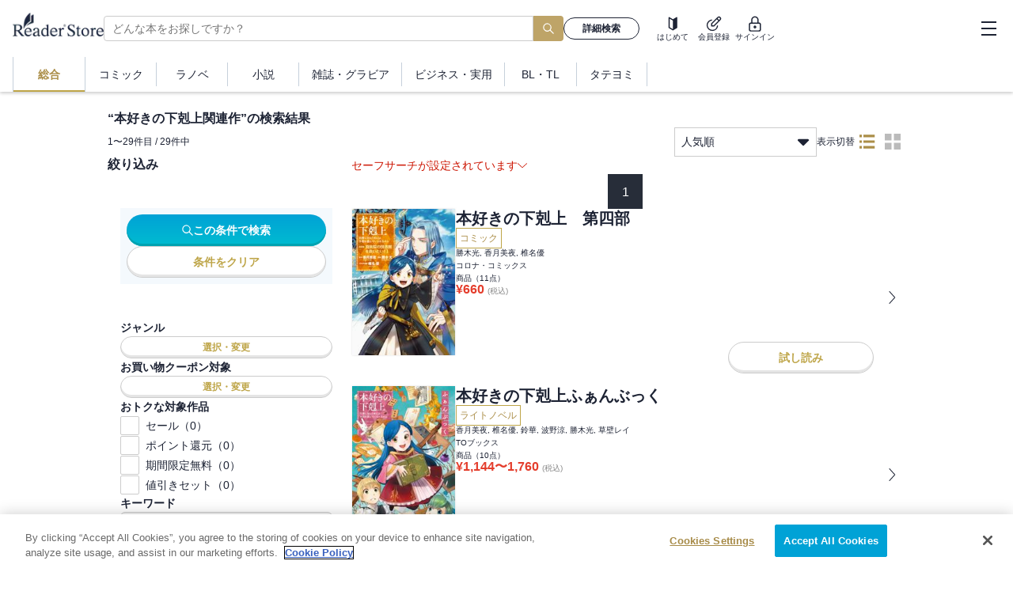

--- FILE ---
content_type: text/x-component
request_url: https://ebookstore.sony.jp/comic/?_rsc=p0m24
body_size: 26518
content:
3:I[39275,[],""]
4:I[61343,[],""]
0:["6FgJSDI9Uye9GiemJ99Iy",[["children","comic",["comic",{"children":["__PAGE__",{}]}],["comic",{"children":["__PAGE__",{},[["$L1","$L2"],null],null]},["$","$L3",null,{"parallelRouterKey":"children","segmentPath":["children","comic","children"],"error":"$undefined","errorStyles":"$undefined","errorScripts":"$undefined","template":["$","$L4",null,{}],"templateStyles":"$undefined","templateScripts":"$undefined","notFound":"$undefined","notFoundStyles":"$undefined","styles":null}],null],[null,"$L5"]]]]
5:[["$","meta","0",{"name":"viewport","content":"width=device-width, initial-scale=1"}],["$","meta","1",{"charSet":"utf-8"}],["$","title","2",{"children":"ã‚³ãƒŸãƒƒã‚¯ãƒ»æ¼«ç”» | ã‚½ãƒ‹ãƒ¼ã®é›»å­æ›¸ç±ã‚¹ãƒˆã‚¢ -Reader Store"}],["$","meta","3",{"name":"description","content":"ã‚³ãƒŸãƒƒã‚¯ãƒ»æ¼«ç”»ã‚’è²·ã†ãªã‚‰Reader Storeã€€ç„¡æ–™ã§èª­ã‚ã‚‹æ›¸ç±ã‚‚å¤šæ•°ç”¨æ„ï¼æ–°åˆŠæƒ…å ±ã‚„ãƒ©ãƒ³ã‚­ãƒ³ã‚°ã€ã‚»ãƒ¼ãƒ«æƒ…å ±ã‚‚æ¯Žæ—¥æ›´æ–°ï¼å……å®Ÿã®å“æƒãˆã«åŠ ãˆã€æ–°åˆŠã‚‚ç¶šã€…å…¥è·ä¸­ï¼"}],["$","meta","4",{"name":"keywords","content":"æ¼«ç”»,å°‘å¹´ãƒžãƒ³ã‚¬,é’å¹´ãƒžãƒ³ã‚¬,å°‘å¥³ãƒžãƒ³ã‚¬,å¥³æ€§ãƒžãƒ³ã‚¬,ç„¡æ–™,Reader Store,Sony"}],["$","meta","5",{"name":"robots","content":"index, follow"}],["$","link","6",{"rel":"canonical","href":"https://ebookstore.sony.jp/comic/"}],["$","meta","7",{"property":"og:title","content":"ã‚³ãƒŸãƒƒã‚¯ãƒ»æ¼«ç”» | ã‚½ãƒ‹ãƒ¼ã®é›»å­æ›¸ç±ã‚¹ãƒˆã‚¢ -Reader Store"}],["$","meta","8",{"property":"og:description","content":"ã‚³ãƒŸãƒƒã‚¯ãƒ»æ¼«ç”»ã‚’è²·ã†ãªã‚‰Reader Storeã€€ç„¡æ–™ã§èª­ã‚ã‚‹æ›¸ç±ã‚‚å¤šæ•°ç”¨æ„ï¼æ–°åˆŠæƒ…å ±ã‚„ãƒ©ãƒ³ã‚­ãƒ³ã‚°ã€ã‚»ãƒ¼ãƒ«æƒ…å ±ã‚‚æ¯Žæ—¥æ›´æ–°ï¼å……å®Ÿã®å“æƒãˆã«åŠ ãˆã€æ–°åˆŠã‚‚ç¶šã€…å…¥è·ä¸­ï¼"}],["$","meta","9",{"property":"og:url","content":"https://ebookstore.sony.jp/comic/"}],["$","meta","10",{"property":"og:site_name","content":"é›»å­æ›¸ç±ãƒ»é›»å­ã‚³ãƒŸãƒƒã‚¯ã‚¹ãƒˆã‚¢ Reader Store / Sony"}],["$","meta","11",{"property":"og:image","content":"https://ebookstore.sony.jp/cms-assets/materials/ogp.png"}],["$","meta","12",{"property":"og:type","content":"website"}],["$","meta","13",{"name":"twitter:card","content":"summary"}],["$","meta","14",{"name":"twitter:site","content":"@ReaderStore_JP"}],["$","meta","15",{"name":"twitter:title","content":"ã‚³ãƒŸãƒƒã‚¯ãƒ»æ¼«ç”» | ã‚½ãƒ‹ãƒ¼ã®é›»å­æ›¸ç±ã‚¹ãƒˆã‚¢ -Reader Store"}],["$","meta","16",{"name":"twitter:description","content":"ã‚³ãƒŸãƒƒã‚¯ãƒ»æ¼«ç”»ã‚’è²·ã†ãªã‚‰Reader Storeã€€ç„¡æ–™ã§èª­ã‚ã‚‹æ›¸ç±ã‚‚å¤šæ•°ç”¨æ„ï¼æ–°åˆŠæƒ…å ±ã‚„ãƒ©ãƒ³ã‚­ãƒ³ã‚°ã€ã‚»ãƒ¼ãƒ«æƒ…å ±ã‚‚æ¯Žæ—¥æ›´æ–°ï¼å……å®Ÿã®å“æƒãˆã«åŠ ãˆã€æ–°åˆŠã‚‚ç¶šã€…å…¥è·ä¸­ï¼"}],["$","meta","17",{"name":"twitter:image","content":"https://ebookstore.sony.jp/cms-assets/materials/ogp.png"}]]
1:null
6:I[1868,["9241","static/chunks/9241-851cd8c1b03fcb21.js","6043","static/chunks/6043-c8f9121a86be560f.js","4072","static/chunks/4072-9aa21c5ae16dc7cd.js","9483","static/chunks/9483-89e516f80812ee6a.js","5104","static/chunks/5104-5bd85192c0fea454.js","7055","static/chunks/7055-5787150f320c1cb3.js","2072","static/chunks/2072-6dad9f45ed5af3c9.js","3111","static/chunks/3111-4c536dccc2d60a55.js","2991","static/chunks/2991-da3224775fb34725.js","9247","static/chunks/9247-1f09b3a29a3a516e.js","5948","static/chunks/5948-07b01ee08cc88e40.js","755","static/chunks/app/comic/page-6ab053f0ae6373f5.js"],"SWRProvider"]
7:I[32011,["9241","static/chunks/9241-851cd8c1b03fcb21.js","6043","static/chunks/6043-c8f9121a86be560f.js","4072","static/chunks/4072-9aa21c5ae16dc7cd.js","9483","static/chunks/9483-89e516f80812ee6a.js","5104","static/chunks/5104-5bd85192c0fea454.js","7055","static/chunks/7055-5787150f320c1cb3.js","2072","static/chunks/2072-6dad9f45ed5af3c9.js","3111","static/chunks/3111-4c536dccc2d60a55.js","2991","static/chunks/2991-da3224775fb34725.js","9247","static/chunks/9247-1f09b3a29a3a516e.js","5948","static/chunks/5948-07b01ee08cc88e40.js","755","static/chunks/app/comic/page-6ab053f0ae6373f5.js"],"DefaultLayout"]
8:I[74594,["9241","static/chunks/9241-851cd8c1b03fcb21.js","6043","static/chunks/6043-c8f9121a86be560f.js","4072","static/chunks/4072-9aa21c5ae16dc7cd.js","9483","static/chunks/9483-89e516f80812ee6a.js","5104","static/chunks/5104-5bd85192c0fea454.js","7055","static/chunks/7055-5787150f320c1cb3.js","2072","static/chunks/2072-6dad9f45ed5af3c9.js","3111","static/chunks/3111-4c536dccc2d60a55.js","2991","static/chunks/2991-da3224775fb34725.js","9247","static/chunks/9247-1f09b3a29a3a516e.js","5948","static/chunks/5948-07b01ee08cc88e40.js","755","static/chunks/app/comic/page-6ab053f0ae6373f5.js"],"TopTemplate"]
9:I[8475,["9241","static/chunks/9241-851cd8c1b03fcb21.js","6043","static/chunks/6043-c8f9121a86be560f.js","4072","static/chunks/4072-9aa21c5ae16dc7cd.js","9483","static/chunks/9483-89e516f80812ee6a.js","5104","static/chunks/5104-5bd85192c0fea454.js","7055","static/chunks/7055-5787150f320c1cb3.js","2072","static/chunks/2072-6dad9f45ed5af3c9.js","3111","static/chunks/3111-4c536dccc2d60a55.js","2991","static/chunks/2991-da3224775fb34725.js","9247","static/chunks/9247-1f09b3a29a3a516e.js","5948","static/chunks/5948-07b01ee08cc88e40.js","755","static/chunks/app/comic/page-6ab053f0ae6373f5.js"],"RankingIcon"]
a:I[29199,["9241","static/chunks/9241-851cd8c1b03fcb21.js","6043","static/chunks/6043-c8f9121a86be560f.js","4072","static/chunks/4072-9aa21c5ae16dc7cd.js","9483","static/chunks/9483-89e516f80812ee6a.js","5104","static/chunks/5104-5bd85192c0fea454.js","7055","static/chunks/7055-5787150f320c1cb3.js","2072","static/chunks/2072-6dad9f45ed5af3c9.js","3111","static/chunks/3111-4c536dccc2d60a55.js","2991","static/chunks/2991-da3224775fb34725.js","9247","static/chunks/9247-1f09b3a29a3a516e.js","5948","static/chunks/5948-07b01ee08cc88e40.js","755","static/chunks/app/comic/page-6ab053f0ae6373f5.js"],"FreeBookIcon"]
e:{}
d:["$","$La",null,"$e"]
f:{"floor":1}
10:{"floor_id":1,"free_count_min":"1"}
c:{"frameId":1018001,"title":"ã‚ˆãè¦‹ã‚‹ä½œå“ã‹ã‚‰ãŠã™ã™ã‚ç„¡æ–™","titleIcon":"$d","viewMore":"/comic/free/?cs=reco_comic_1018001","count":6,"extOptions":"$f","bookcase":"button","cs":"reco_comic_1018001","filter":"$10"}
b:{"type":"rsRecommend","props":"$c"}
13:{"floor":1,"genre":"B00042","start_dt":"20260110000000"}
14:{"floor_id":1,"genre_id":"B00042","start_dt":"20260110000000","set_content_flg":"0","min_price":"1"}
12:{"frameId":1013005,"title":"æ–°ç€ï¼ˆç”·æ€§å‘ã‘ï¼‰","viewMore":true,"nextPageUrl":"/comic/newlist/?cs=reco_comic_1013005_1&genre[]=B00042","count":10,"extOptions":"$13","bookcase":"emphasis","cs":"reco_comic_1013005_1","filter":"$14"}
11:{"type":"rsRecommend","props":"$12"}
17:{"floor":1,"genre":"B00043","start_dt":"20260110000000"}
18:{"floor_id":1,"genre_id":"B00043","start_dt":"20260110000000","set_content_flg":"0","min_price":"1"}
16:{"frameId":1013005,"title":"æ–°ç€ï¼ˆå¥³æ€§å‘ã‘ï¼‰","viewMore":true,"nextPageUrl":"/comic/newlist/?cs=reco_comic_1013005_2&genre[]=B00043","count":10,"extOptions":"$17","bookcase":"emphasis","cs":"reco_comic_1013005_2","filter":"$18"}
15:{"type":"rsRecommend","props":"$16"}
1b:{"floor":1,"start_dt":"20251026000000"}
1d:["A00003","A00021"]
1c:{"floor_id":1,"ex_genre_id":"$1d","start_dt":"20251026000000","min_price":"99"}
1a:{"frameId":1001002,"title":"ã‚ãªãŸã«ãŠã™ã™ã‚","viewMore":true,"count":6,"extOptions":"$1b","cs":"reco_comic_1001002","filter":"$1c"}
19:{"type":"rsRecommend","props":"$1a"}
1f:{"frameId":16001003,"title":"æœ€è¿‘ã¿ãŸä½œå“","viewMore":"/viewlist?cs=reco_comic_16001003","count":20,"revalidate":true,"bookcase":"scroll","cs":"reco_comic_16001003"}
1e:{"type":"rsRecommend","props":"$1f"}
20:{"type":"pickup"}
21:{"type":"pickupBanner"}
25:{}
24:["$","$L9",null,"$25"]
26:["B00042"]
27:["a1d desc"]
23:{"title":"äººæ°—ä½œå“ã‚’ãƒã‚§ãƒƒã‚¯ï¼ï¼ˆç”·æ€§å‘ã‘ï¼‰","titleIcon":"$24","bottomReadMoreTitle":"äººæ°—ä½œå“ï¼ˆç”·æ€§å‘ã‘ï¼‰ã‚’ã‚‚ã£ã¨è¦‹ã‚‹","viewMore":"/comic/ranking?genreId=B00042","count":7,"floorId":1,"genreIds":"$26","sort":"$27","cs":"rankd_comic_1"}
22:{"type":"ranking","props":"$23"}
2b:{}
2a:["$","$L9",null,"$2b"]
2c:["B00043"]
2d:["a1d desc"]
29:{"title":"äººæ°—ä½œå“ã‚’ãƒã‚§ãƒƒã‚¯ï¼ï¼ˆå¥³æ€§å‘ã‘ï¼‰","titleIcon":"$2a","bottomReadMoreTitle":"äººæ°—ä½œå“ï¼ˆå¥³æ€§å‘ã‘ï¼‰ã‚’ã‚‚ã£ã¨è¦‹ã‚‹","viewMore":"/comic/ranking?genreId=B00043","count":7,"floorId":1,"genreIds":"$2c","sort":"$2d","cs":"rankd_comic_2"}
28:{"type":"ranking","props":"$29"}
31:[4,5,22,24]
30:{"floor":1,"genre":"B90002","magazine_issue_cycle":"$31","start_dt":"20260118000000"}
33:[4,5,22,24]
32:{"floor_id":1,"genre_id":"B90002","magazine_issue_cycle":"$33","start_dt":"20260118000000","set_content_flg":"0","min_price":"1"}
2f:{"frameId":1013005,"title":"æ–°ç€ï¼ˆé€±åˆŠãƒ»éš”é€±åˆŠã‚³ãƒŸãƒƒã‚¯èªŒï¼‰","viewMore":true,"nextPageUrl":"/comic/newlist/?cs=reco_comic_1013005_3&genre[]=B90002","count":20,"extOptions":"$30","bookcase":"scroll","cs":"reco_comic_1013005_3","filter":"$32"}
2e:{"type":"rsRecommend","props":"$2f"}
37:[1,2,3,10,11,16,17,18,27]
36:{"floor":1,"genre":"B90002","magazine_issue_cycle":"$37","start_dt":"20260110000000"}
39:[1,2,3,10,11,16,17,18,27]
38:{"floor_id":1,"genre_id":"B90002","magazine_issue_cycle":"$39","start_dt":"20260110000000","set_content_flg":"0","min_price":"1"}
35:{"frameId":1013005,"title":"æ–°ç€ï¼ˆæœˆåˆŠã‚³ãƒŸãƒƒã‚¯èªŒï¼‰","viewMore":true,"nextPageUrl":"/comic/newlist/?cs=reco_comic_1013005_4&genre[]=B90002","count":20,"extOptions":"$36","bookcase":"scroll","cs":"reco_comic_1013005_4","filter":"$38"}
34:{"type":"rsRecommend","props":"$35"}
3d:{}
3c:["$","$L9",null,"$3d"]
3e:["B90002"]
3f:["a1d desc"]
3b:{"title":"äººæ°—ä½œå“ã‚’ãƒã‚§ãƒƒã‚¯ï¼ï¼ˆã‚³ãƒŸãƒƒã‚¯èªŒï¼‰","titleIcon":"$3c","viewMore":"/comic/ranking?genreId=B90002","count":20,"floorId":1,"genreIds":"$3e","sort":"$3f","cs":"rankd_comic_3","bookcase":"scroll"}
3a:{"type":"ranking","props":"$3b"}
42:{"title":"ãŠã™ã™ã‚ã®ãƒ†ãƒ¼ãƒžãƒ»ã‚¿ã‚°"}
41:{"frameId":50008001,"header":"$42","floorId":1,"csPrefix":"recotag_comic_"}
40:{"type":"rsThemeTag","props":"$41"}
44:{"frameId":30001001,"count":20,"bookcaseCount":12}
43:{"type":"rsPlan","props":"$44"}
47:{"floor_id":1}
48:{"floor":1}
46:{"frameId":1000017,"preparationFrameId":1000003,"count":6,"filter":"$47","extOptions":"$48","cs":"reco_comic_1000017","nextPageUrl":"/tag/"}
45:{"type":"rsMultiStepRecommend","props":"$46"}
4b:{"title":"æ–°ç€ã®ç‰¹é›†","readMoreLink":"/features/?floor=comic&cs=recofeat_comic_40008005"}
4c:{"floor":1,"start_dt":"20260117000000"}
4d:{"floor_id":1,"start_dt":"20260117000000","banner_browser":"PCæœª"}
4a:{"frameId":40008005,"header":"$4b","extOptions":"$4c","filter":"$4d","csPrefix":"recofeat_comic_"}
49:{"type":"rsFeature","props":"$4a"}
50:{"floor":1}
52:["A00003","A00008","A00009","A00021"]
51:{"floor_id":1,"set_content_flg":"0","ex_genre_id":"$52"}
4f:{"frameId":1001005,"title":"äºˆç´„å—ä»˜ä¸­ä½œå“","viewMore":true,"nextPageUrl":"/comic/newlist/?tab=future&cs=reco_comic_1001005","count":20,"extOptions":"$50","bookcase":"scroll","cs":"reco_comic_1001005","adultLevel":1,"filter":"$51"}
4e:{"type":"rsRecommend","props":"$4f"}
2:["$","$L6",null,{"value":{"fallback":{"/pickup/comic":[{"bookProps":{"name":"ãƒã‚¯ãƒ¡ã‚¤ã¨ãƒŸã‚³ãƒ 14å·»","imageUrl":"https://ebookstore.sony.jp/photo/LT00023889/LT000238898004044350_LARGE.jpg","link":"/title/10100052/id/LT000238898004044350/","aid":"LT000238898004044350","titleId":"10100052","authors":["æ¨«æœ¨ç¥äºº"],"adultLevel":0,"badgeCode":4,"isSeries":false,"discountPercentage":"$undefined","disableDualPricing":null,"isReadableNotLogin":true,"price":858,"isMainFileMounting":true,"salableStartTm":"2026-01-15T00:00:00"},"pickupContent":{"fieldId":"pickup","aid":"LT000238898004044350","description":"ãƒŸã‚³ãƒãŒæ„›ã™ã‚‹æœé£¾ãƒ–ãƒ©ãƒ³ãƒ‰ã€ãƒŠã‚¤ãƒˆã‚¹ãƒã‚¤ãƒ«ã€‘ã€äººå‰ã«å‡ºã¦ãã‚‹ã“ã¨ã®ãªã‹ã£ãŸãƒ‡ã‚¶ã‚¤ãƒŠãƒ¼ãŒåˆãŠç›®è¦‹ãˆï¼ã€€"}},{"bookProps":{"name":"ãƒ—ãƒªãƒ³ã‚¿ãƒ‹ã‚¢ãƒ»ãƒ‹ãƒƒãƒãƒ³ ï¼–ã€é›»å­ç‰¹å…¸ä»˜ãã€‘","imageUrl":"https://ebookstore.sony.jp/photo/LT00023983/LT000239832004086749_LARGE.jpg","link":"/title/00834875/id/LT000239832004086749/","aid":"LT000239832004086749","titleId":"00834875","authors":["è¿·å­"],"adultLevel":0,"badgeCode":3,"isSeries":false,"discountPercentage":"$undefined","disableDualPricing":null,"isReadableNotLogin":true,"price":902,"isMainFileMounting":true,"salableStartTm":"2026-01-21T00:00:00"},"pickupContent":{"fieldId":"pickup","aid":"LT000239832004086749","description":"SFï¼ˆã™ã“ã—ãµã—ãŽï¼‰ãªæ—¥å¸¸è­šã€‚ã„ã‚ˆã„ã‚ˆã€ä¸–ç•Œã®æ·±å±¤ã€çœŸç›¸ã¸ã€‚ã—ã‹ãã„ä¸–ç•Œã§ã€ã¾ã‚ã‚‹ã„ç”Ÿç‰©ãŒãã°ã«ã„ã¦"}},{"bookProps":{"name":"Shrinkï½žç²¾ç¥žç§‘åŒ»ãƒ¨ãƒ¯ã‚¤ï½ž 17","imageUrl":"https://ebookstore.sony.jp/photo/LT00023735/LT000237358003961207_LARGE.jpg","link":"/title/10473031/id/LT000237358003961207/","aid":"LT000237358003961207","titleId":"10473031","authors":["ä¸ƒæµ·ä»","æœˆå­"],"adultLevel":0,"badgeCode":3,"isSeries":false,"discountPercentage":"$undefined","disableDualPricing":null,"isReadableNotLogin":true,"price":732,"isMainFileMounting":true,"salableStartTm":"2026-01-19T00:00:00"},"pickupContent":{"fieldId":"pickup","aid":"LT000237358003961207","description":"æ‚£è€…ã¨ãã®å®¶æ—ã«å¸Œæœ›ã‚ã‚‹æœªæ¥ã¸ã®æ‰‰ã‚’é–‹ãã€Œçµ±åˆå¤±èª¿ç—‡ã€ç·¨ã€å®Œçµ!!ç™½é³¥é›·éŸ³ã®æ–°äººçœ‹è­·å¸«æ™‚ä»£ã‚¨ãƒ”ã‚½ãƒ¼ãƒ‰ã‚‚"}},{"bookProps":{"name":"å¸è¡€é¬¼ã¨æ„‰å¿«ãªä»²é–“ãŸã¡ 8å·»","imageUrl":"https://ebookstore.sony.jp/photo/LT00023951/LT000239513004072829_LARGE.jpg","link":"/title/10255702/id/LT000239513004072829/","aid":"LT000239513004072829","titleId":"10255702","authors":["ç¾…å·çœŸé‡ŒèŒ‚","æœ¨åŽŸéŸ³ç€¬"],"adultLevel":0,"badgeCode":3,"isSeries":false,"discountPercentage":"$undefined","disableDualPricing":null,"isReadableNotLogin":true,"price":770,"isMainFileMounting":true,"salableStartTm":"2026-01-20T00:00:00"},"pickupContent":{"fieldId":"pickup","aid":"LT000239513004072829","description":"å¤œã€è™è ã«ãªã£ã¦ã—ã¾ã†åŠå¸è¡€é¬¼ã®ã‚¢ãƒ«ã¯ã€ã‚¨ãƒ³ãƒãƒ¼ãƒžãƒ¼ã®æšãŒå¥½ãã ãŒå—ã‘å…¥ã‚Œã¦ã‚‚ã‚‰ãˆãªã„æ—¥ã€…ã ãŒâ€¦"}},{"bookProps":{"name":"ã‚¸ãƒ£ãƒ³ãƒ«ã€å¤‰ãˆã•ã›ã¦é ‚ãã¾ã™ï¼ 4","imageUrl":"https://ebookstore.sony.jp/photo/BT00014254/BT000142543000400401_LARGE.jpg","link":"/title/01425430/id/BT000142543000400401/","aid":"BT000142543000400401","titleId":"01425430","authors":["Garine","KEN"],"adultLevel":0,"badgeCode":3,"isSeries":false,"discountPercentage":"$undefined","disableDualPricing":null,"isReadableNotLogin":true,"price":935,"isMainFileMounting":true,"salableStartTm":"2026-01-20T00:00:00"},"pickupContent":{"fieldId":"pickup","aid":"BT000142543000400401","description":"ç›®ã‚’è¦šã¾ã™ã¨ã€å¤§å¥½ãã ã£ãŸå°èª¬ã€Œå†¬ã®æ£®ã®ä¸»ã€ã®ä¸–ç•Œï¼ å¹¼ã„ä¸»äººå…¬ãƒ«ã‚«ã‚’ã‚¤ã‚¸ãƒ¡ã‚‹æ‚ªå¥³ã®å”æ¯ã«æ†‘ä¾ã—ã¦ï¼Ÿ"}}],"@\"/search/rank\",#sort:@\"a1d desc\",,safeAdult:true,ignoreGenres:@\"A00003\",,genreIds:@\"B00042\",,floorId:1,count:7,,":{"response":{"numFound":374028,"start":0,"docs":[{"iid":"LT000239404004064096","mst":"content","sample_page_exists_flg_i":1,"price_im":[836],"genre_sv":["A00002","B00042","C00183"],"adult_lv_iv":[0],"reservation_open_tm_d":"2026-01-06T15:00:00Z","full_submission_flg_i":1,"price_min_im":[836],"ds":1,"title_id_s":"10320493","badge_code_im":[3],"main_file_mounting_flg_i":1,"author_nm_display_s":"æ°·æ¨¹ä¸€ä¸–|sep|è˜‡æˆ‘æ¨æ¥ï¼ˆãƒ’ãƒ¼ãƒ­ãƒ¼æ–‡åº«ï¼ã‚¤ãƒžã‚¸ã‚«ã‚¤ãƒ³ãƒ•ã‚©ã‚¹ï¼‰|sep|å››å­£ç«¥å­","publisher_nm_sv":["KADOKAWA"],"price_max_im":[836],"is_readable_not_login_i":1,"thumbnail_sm":["https://ebookstore.sony.jp/photo/LT00023940/LT000239404004064096_,XLARGE.jpg,LARGE.jpg,MIDDLE.jpg,SMALL.jpg"],"salable_start_tm_d":"2026-01-22T15:00:00Z","name_su":"ç•°ä¸–ç•Œè¿·å®®ã§ãƒãƒ¼ãƒ¬ãƒ ã‚’(12)","reservation_close_tm_d":"2026-01-22T14:00:00Z","title_explanation_long_su":"å…¬çˆµã‹ã‚‰ã®ã€Œé¡ã€èª¿é”ä¾é ¼ã‚’çµ‚ãˆã€ååˆ†ãªè³‡é‡‘ã‚’ç²å¾—ã—ãŸé“å¤«ã€‚ãã—ã¦æ–°ãŸãªPTãƒ¡ãƒ³ãƒãƒ¼ç²å¾—ã™ã‚‹ãŸã‚ã‚¢ãƒ©ãƒ³ã‹ã‚‰ç´¹ä»‹ã•ã‚ŒãŸå¸éƒ½ã®å•†é¤¨ã‚’è¨ªã‚Œã‚‹ã€‚ãã“ã§ã¨ã³ãã‚Šã‚­ãƒ¥ãƒ¼ãƒˆãªã€Œãƒã‚³è€³å°‘å¥³ã€ã¨å‡ºä¼šã†ã®ã ã£ãŸï¼","suggest_cat_view_su":"ã‚³ãƒŸãƒƒã‚¯"},{"iid":"LT000239404004064119","mst":"content","sample_page_exists_flg_i":1,"price_im":[836],"genre_sv":["A00002","B00042","C00183"],"adult_lv_iv":[0],"reservation_open_tm_d":"2026-01-06T15:00:00Z","full_submission_flg_i":1,"price_min_im":[836],"ds":1,"title_id_s":"10376777","badge_code_im":[3],"main_file_mounting_flg_i":1,"author_nm_display_s":"åŠ›è”µ|sep|ã¨ãƒ¼ã‚|sep|é¢¨èŠ±é¢¨èŠ±","publisher_nm_sv":["KADOKAWA"],"price_max_im":[836],"is_readable_not_login_i":1,"thumbnail_sm":["https://ebookstore.sony.jp/photo/LT00023940/LT000239404004064119_,XLARGE.jpg,LARGE.jpg,MIDDLE.jpg,SMALL.jpg"],"salable_start_tm_d":"2026-01-22T15:00:00Z","name_su":"ä¸–ç•Œæœ€å¼·ã®å¾Œè¡›ã€€ï½žè¿·å®®å›½ã®æ–°äººæŽ¢ç´¢è€…ï½žã€€10","reservation_close_tm_d":"2026-01-22T14:00:00Z","title_explanation_long_su":"7ç•ªåŒºã®ä¸­ä½è¿·å®®ã«ã¦â€œåå‰ä»˜ãâ€ã®é­”ç‰©ã‚’è¨Žä¼ã—ãŸã‚¢ãƒªãƒ’ãƒˆãŸã¡ã€‚ãƒ•ã‚©ãƒ¼ã‚·ãƒ¼ã‚ºãƒ³ã‚ºã¨ã®å…±é—˜ã‚‚ãã®ã¾ã¾ä¸Šä½è¿·å®®ã®æŽ¢ç´¢ã«æŒ‘ã‚‚ã†ã¨ã™ã‚‹ãŒã€ã‚ã®åŒç›ŸãŒç«‹ã¡ã¯ã ã‹ã‚Šãƒ»ãƒ»ãƒ»ãƒ»ãƒ»ãƒ»!?","suggest_cat_view_su":"ã‚³ãƒŸãƒƒã‚¯"},{"iid":"LT000237358003961192","mst":"content","sample_page_exists_flg_i":1,"price_im":[732],"genre_sv":["A00002","B00042","C00184"],"adult_lv_iv":[0],"reservation_open_tm_d":"2025-12-02T15:00:00Z","full_submission_flg_i":1,"price_min_im":[732],"ds":1,"title_id_s":"00148802","badge_code_im":[3],"main_file_mounting_flg_i":1,"author_nm_display_s":"åŽŸæ³°ä¹…","publisher_nm_sv":["é›†è‹±ç¤¾"],"price_max_im":[732],"is_readable_not_login_i":1,"thumbnail_sm":["https://ebookstore.sony.jp/photo/LT00023735/LT000237358003961192_,XLARGE.jpg,LARGE.jpg,MIDDLE.jpg,SMALL.jpg"],"salable_start_tm_d":"2026-01-18T15:00:00Z","name_su":"ã‚­ãƒ³ã‚°ãƒ€ãƒ  78","reservation_close_tm_d":"2026-01-18T14:00:00Z","title_explanation_long_su":"æŽç‰§ã¨ã®å› ç¸ã®æ±ºæˆ¦ã¸ã€‚ã€€ç´€å…ƒå‰229å¹´ã€€è¶™å®Œå…¨æ”»ç•¥æˆ¦ã€€éŸ“çŽ‹å®¶ã®ç„¡æ¡ä»¶é™ä¼ã«ã‚ˆã‚Šã€æ˜Œå¹³å›ãŒæŽ²ã’ã‚‹ä¸‰ã¤ç›®ã®æŸ±ãƒ»éŸ“æ”»ç•¥ã¨ã„ã†å¤§ããªæ‚²é¡˜ã‚’é”æˆã—ãŸç§¦ã¯ã€å’¸é™½ã‹ã‚‰ã®ä½¿ç¯€å›£ã®ã‚‚ã¨ã€ç€ã€…ã¨éŸ“ã®çµ±æ²»ã‚’é€²ã‚ã¦ã„ãã€‚ãã—ã¦ã€ç´€å…ƒå‰229å¹´ã€é•·ãã«ã‚ãŸã‚Šç§¦ã®ä¸­è¯çµ±ä¸€ã‚’é˜»ã‚“ã§ããŸæŽç‰§ã¨ã®å› ç¸ã«æ±ºç€ã‚’ã¤ã‘ã‚‹ã¹ãã€è¶™ã¸ã®é€²æ”»ãŒé–‹å§‹ã•ã‚Œã‚‹!!","suggest_cat_view_su":"ã‚³ãƒŸãƒƒã‚¯"},{"iid":"LT000239404004064133","mst":"content","sample_page_exists_flg_i":1,"price_im":[836],"genre_sv":["A00002","B00042","C00184"],"adult_lv_iv":[0],"reservation_open_tm_d":"2026-01-06T15:00:00Z","full_submission_flg_i":1,"price_min_im":[836],"ds":1,"title_id_s":"10663260","badge_code_im":[3],"main_file_mounting_flg_i":1,"author_nm_display_s":"ãã‚“ãŸãŠ|sep|å¾¡æ‰‹ã€…ã½ã‚“ãŸ|sep|åˆå¸‚ãƒžã‚¿ãƒ­ãƒ¼","publisher_nm_sv":["KADOKAWA"],"price_max_im":[836],"is_readable_not_login_i":1,"thumbnail_sm":["https://ebookstore.sony.jp/photo/LT00023940/LT000239404004064133_,XLARGE.jpg,LARGE.jpg,MIDDLE.jpg,SMALL.jpg"],"salable_start_tm_d":"2026-01-22T15:00:00Z","name_su":"è¾ºå¢ƒã®éŒ¬é‡‘è¡“å¸«ã€€ï½žä»Šæ›´äºˆç®—ã‚¼ãƒ­ã®è·å ´ã«æˆ»ã‚‹ã¨ã‹ã‚‚ã†ç„¡ç†ï½ž 8","reservation_close_tm_d":"2026-01-22T14:00:00Z","title_explanation_long_su":"é–‹æ‹“ã§ç”Ÿã¾ã‚ŒãŸæœ€åˆã®è¡—ã®å‘½åå¼ã«æ²¸ãç«‹ã¤è¾ºå¢ƒã®åœ°ãƒ»ã‚¢ãƒ‰ãƒŸãƒ©ãƒ«é ˜ã€‚ãã“ã«ã‚¯ãƒ¼ãƒ‡ã‚¿ãƒ¼ã«ã‚ˆã‚‹çŽ‹åŸŽé™¥è½ã®æ€¥å ±ãŒå±ŠããŒï¼ï¼Ÿç„¡è‡ªè¦šæœ€å¼·éŒ¬é‡‘è¡“å¸«ãƒ»ãƒ«ã‚¹ãƒˆã®è¾ºå¢ƒé–‹æ‹“ãƒ©ã‚¤ãƒ•ï¼ï¼","suggest_cat_view_su":"ã‚³ãƒŸãƒƒã‚¯"},{"iid":"LT000239579004076052","mst":"content","sample_page_exists_flg_i":1,"price_im":[770],"genre_sv":["A00002","B00042","C00183"],"adult_lv_iv":[0],"full_submission_flg_i":1,"price_min_im":[770],"ds":1,"title_id_s":"10801416","badge_code_im":[3],"main_file_mounting_flg_i":1,"author_nm_display_s":"YUTTOU|sep|éŒ¬é‡‘çŽ‹|sep|ã‚†ãƒ¼ã«ã£ã¨","publisher_nm_sv":["ã‚¹ã‚¿ãƒ¼ãƒ„å‡ºç‰ˆ"],"price_max_im":[770],"is_readable_not_login_i":1,"thumbnail_sm":["https://ebookstore.sony.jp/photo/LT00023957/LT000239579004076052_,XLARGE.jpg,LARGE.jpg,MIDDLE.jpg,SMALL.jpg"],"salable_start_tm_d":"2026-01-22T15:00:00Z","name_su":"è§£é›‡ã•ã‚ŒãŸå®®å»·éŒ¬é‡‘è¡“å¸«ã¯è¾ºå¢ƒã§å¤§è¾²åœ’ã‚’ä½œã‚Šä¸Šã’ã‚‹ï½žç¥–å›½ã‚’è¿½ã„å‡ºã•ã‚ŒãŸã‘ã©ã€æœ€å¼·é ˜åœ°ã§ã‚¹ãƒ­ãƒ¼ãƒ©ã‚¤ãƒ•ã‚’è¬³æ­Œã™ã‚‹ã€œ7å·»","title_explanation_long_su":"ã€ç ‚æ¼ é–‹æ‹“ã®æ¬¡ãªã‚‹ä¸€æ­©ï¼ â€œæƒ³ã„â€ã‚’ã¤ãªã„ã§æœ¬é ˜ç™ºæ®!!ã€‘<br>æ°´æºã®ç™ºè¦‹ã«ã‚ˆã‚Šã€ç ‚æ¼ ã§ã®è¾²æ¥­é–‹ç™ºã«ä¸€ç­‹ã®å¸Œæœ›ã‚’è¦‹å‡ºã—ãŸã‚¤ã‚µã‚®ãŸã¡ã€‚æŽ˜å‰Šã€ç´ ææŽ¡é›†ã€ãã—ã¦å“ç¨®æ”¹è‰¯ã¨ã€é–‹æ‹“ä½œæ¥­ã¯ã„ã‚ˆã„ã‚ˆæœ¬æ ¼åŒ–ï¼<br>ã—ã‹ã—ã€ä¸€è‡´å›£çµã—ã¦æ­©ã¿ã‚’é€²ã‚ã‚‹å½¼ã‚‰ã®å‰ã«ã€å½©é³¥æ—ã¨é•·å¹´å¯¾ç«‹ã—ã¦ããŸã€Œèµ¤ç‰›æ—ã€ãŒç«‹ã¡ã¯ã ã‹ã‚‹ï¼ ç„¡è¬€ã¨ã‚‚æ€ãˆã‚‹æŒ‘æˆ¦ã«å‘ã‘ã‚‰ã‚Œã‚‹ã€å†·ã‚„ã‚„ã‹ãªè¦–ç·šã¨åç™ºã€‚ãã‚Œã§ã‚‚ã‚¤ã‚µã‚®ã¯ã€éŒ¬é‡‘è¡“å¸«ã¨ã—ã¦ã€ãã—ã¦ã“ã®åœ°ã‚’æ„›ã™ã‚‹ä¸€äººã¨ã—ã¦æ±ºæ„ã‚’å›ºã‚â€•â€•<br>ã€Œã“ã®ç ‚æ¼ ã§ã‚‚ã€ä½œç‰©ãŒè‚²ã¤ã“ã¨ã‚’ä¿ºãŒè¨¼æ˜Žã—ã¾ã™!!ã€<br>æ•µå¯¾ã™ã‚‹èµ¤ç‰›æ—ã«ã‚‚çœŸã£ç›´ãã«å‘ãåˆã†ã‚¤ã‚µã‚®ã€‚ãã®å§¿ã«æ„ŸåŒ–ã•ã‚Œã€å½©é³¥æ—ã®å¿ƒã«ã‚‚å¤‰åŒ–ã®å…†ã—ãŒãƒ»ãƒ»ãƒ»ï¼Ÿ ã²ãŸã‚€ããªåŠªåŠ›ã¯é™ã‹ã«å®Ÿã‚’çµã³ã€ä¸æ¯›ã®å¤§åœ°ã«å¤§ããªå¥‡è·¡ã‚’ã‚‚ãŸã‚‰ã—ã¦â€•â€•!? ä¸€é€”ãªæƒ³ã„ãŒæœªæ¥ã‚’åˆ‡ã‚Šæ‹“ãã€å¸Œæœ›ã¨çµ†ã®ç¬¬ï¼—å·»ï¼å·»æœ«ã«ã¯æãä¸‹ã‚ã—ãŠã¾ã‘æ¼«ç”»ã‚‚åŽéŒ²!! ï¼ˆã“ã®ä½œå“ã¯é›»å­ã‚³ãƒŸãƒƒã‚¯èªŒcomicã‚°ãƒ©ã‚¹ãƒˆ104ãƒ»106ãƒ»108ãƒ»110ãƒ»113å·ã«åŽéŒ²ã•ã‚Œã¦ã„ã¾ã™ã€‚é‡è¤‡è³¼å…¥ã«ã”æ³¨æ„ãã ã•ã„ï¼‰","suggest_cat_view_su":"ã‚³ãƒŸãƒƒã‚¯"},{"iid":"LT000239404004064125","mst":"content","sample_page_exists_flg_i":1,"price_im":[836],"genre_sv":["A00002","B00042","C00184"],"adult_lv_iv":[0],"reservation_open_tm_d":"2026-01-06T15:00:00Z","full_submission_flg_i":1,"price_min_im":[836],"ds":1,"title_id_s":"10343373","badge_code_im":[3],"main_file_mounting_flg_i":1,"author_nm_display_s":"æ©‹æœ¬è‰¯å¤ª|sep|æ™‚é‡Žæ´‹è¼”|sep|ã¡ã‚Š","publisher_nm_sv":["KADOKAWA"],"price_max_im":[836],"is_readable_not_login_i":1,"thumbnail_sm":["https://ebookstore.sony.jp/photo/LT00023940/LT000239404004064125_,XLARGE.jpg,LARGE.jpg,MIDDLE.jpg,SMALL.jpg"],"salable_start_tm_d":"2026-01-22T15:00:00Z","name_su":"æˆé•·ãƒãƒ¼ãƒˆã§ãªã‚“ã§ã‚‚ã§ãã‚‹ã‚ˆã†ã«ãªã£ãŸãŒã€ç„¡è·ã ã‘ã¯è¾žã‚ã‚‰ã‚Œãªã„ã‚ˆã†ã§ã™ã€€29","reservation_close_tm_d":"2026-01-22T14:00:00Z","title_explanation_long_su":"ãƒ€ãƒ¼ã‚¯ã‚¨ãƒ«ãƒ•ã®æ—é•·ã€å‘½ã®æ©äººã«å ±ã„ã¾ã™ï¼ èƒ½åŠ›é–‹æ”¾!!ç„¡è·ã ãŒæœ€å¼·ã®å…ƒæ—¥æœ¬äººãƒ»ã‚¤ãƒãƒŽã‚¸ãƒ§ã‚¦ã®æœ€é«˜ãªç•°ä¸–ç•Œãƒ©ã‚¤ãƒ•ã€‚ç¨¼åƒåœæ­¢ã—ã¦ã—ã¾ã£ãŸæ©Ÿæ¢°äººå½¢ã®ã‚·ãƒ¼ãƒŠï¼“å·ã‚’æ­»åŠ›ã‚’å°½ãã—ã¦è˜‡ã‚‰ã›ã€ã¿ã‚“ãªã¨ç¬‘ã„åˆãˆã‚‹æ—¥å¸¸ã‚’å–ã‚Šæˆ»ã—ãŸã€‚æ˜Žã‚‹ã„ãƒãƒ¼ãƒ¬ãƒ ã€æœ€é«˜ï¼","suggest_cat_view_su":"ã‚³ãƒŸãƒƒã‚¯"},{"iid":"LT000239992004098847","mst":"content","sample_page_exists_flg_i":1,"price_im":[1470],"genre_sv":["A00002","B00042","C00184"],"adult_lv_iv":[0],"reservation_open_tm_d":"2025-11-30T15:00:00Z","full_submission_flg_i":1,"price_min_im":[1470],"ds":1,"title_id_s":"10726034","badge_code_im":[3],"main_file_mounting_flg_i":1,"author_nm_display_s":"åœ°ä¸»","publisher_nm_sv":["ã‚¹ã‚¯ã‚¦ã‚§ã‚¢ãƒ»ã‚¨ãƒ‹ãƒƒã‚¯ã‚¹"],"price_max_im":[1470],"is_readable_not_login_i":1,"thumbnail_sm":["https://ebookstore.sony.jp/photo/LT00023999/LT000239992004098847_,XLARGE.jpg,LARGE.jpg,MIDDLE.jpg,SMALL.jpg"],"salable_start_tm_d":"2026-01-22T15:00:00Z","name_su":"ã‚¹ãƒ¼ãƒ‘ãƒ¼ã®è£ã§ãƒ¤ãƒ‹å¸ã†ãµãŸã‚Š 8å·»ç‰¹è£…ç‰ˆ å°å†Šå­ã€Œè£ãƒ¤ãƒ‹ï¼“ã€ä»˜ã","reservation_close_tm_d":"2026-01-22T14:00:00Z","title_explanation_long_su":"åœ°ä¸»å…ˆç”ŸãŒåŸ·ç­†ã®å‚ã‚‰ã§æã„ãŸSNSç”¨ã‚¤ãƒ©ã‚¹ãƒˆã‚’ä¸­å¿ƒã«60ç‚¹ã‚’è¶…ãˆã‚‹è²´é‡ãªã‚¤ãƒ©ã‚¹ãƒˆã®æ•°ã€…ã‚’ãŸã£ã·ã‚ŠåŽéŒ²ã€‚ã‚‚ã¡ã‚ã‚“ä»Šå›žã‚‚åœ°ä¸»å…ˆç”Ÿã®ã‚³ãƒ¡ãƒ³ãƒˆä»˜ãï¼ã•ã‚‰ã«ã“ã®ã€Žè£ãƒ¤ãƒ‹ï¼“ã€ã§ã—ã‹èª­ã‚ãªã„æãä¸‹ã‚ã—æ¼«ç”»ï¼˜ãƒšãƒ¼ã‚¸ã‚‚ç‰¹åˆ¥åŽéŒ²ã€‚ã‚·ãƒªãƒ¼ã‚ºç¬¬ï¼“å¼¾ã®ã€Žè£ã€ã‚‚ãƒžã‚¹ãƒˆãƒã‚¤ãªå¤§å……å®Ÿã®ï¼‘å†Šï¼","suggest_cat_view_su":"ã‚³ãƒŸãƒƒã‚¯"}]}},"@\"/search/rank\",#sort:@\"a1d desc\",,safeAdult:true,ignoreGenres:@\"A00003\",,genreIds:@\"B00043\",,floorId:1,count:7,,":{"response":{"numFound":365823,"start":0,"docs":[{"iid":"BT000134305800400401","mst":"content","sample_page_exists_flg_i":1,"price_im":[858],"genre_sv":["A00002","B00043","C00186"],"adult_lv_iv":[0],"reservation_open_tm_d":"2026-01-19T15:00:00Z","full_submission_flg_i":1,"price_min_im":[858],"ds":1,"title_id_s":"01343058","badge_code_im":[3],"main_file_mounting_flg_i":1,"author_nm_display_s":"ã‚ãšã•ããª","publisher_nm_sv":["ä¸€è¿…ç¤¾"],"price_max_im":[858],"is_readable_not_login_i":1,"thumbnail_sm":["https://ebookstore.sony.jp/photo/BT00013430/BT000134305800400401_,XLARGE.jpg,LARGE.jpg,MIDDLE.jpg,SMALL.jpg"],"salable_start_tm_d":"2026-01-22T15:00:00Z","name_su":"å§‰ã¡ã‚ƒã‚“ã®å‹é”ãŒã†ã–ã„è©±: 4ã€ã‚¤ãƒ©ã‚¹ãƒˆç‰¹å…¸ä»˜ã€‘","reservation_close_tm_d":"2026-01-22T14:00:00Z","title_explanation_long_su":"ä¿ºã€ã—ãŸã“ã¨ã­ã‡ã‚“ã ã‚ˆã€‚ã‚­ã‚¹ã€€#ä¸‰æ¾„å°šã€€æœ¬å½“ã¯æ—©ãã€ã‚ã‚“ãŸã¯ã‚ãŸã—ã®å½¼æ°ã ã£ã¦å ‚ã€…ã¨è¨€ãˆã‚‹ã‚ˆã†ã«ãªã‚ŠãŸã„ã€€#ç”Ÿç”°ç€¬é‚£ã€€ã‚·ãƒªãƒ¼ã‚ºç´¯è¨ˆ60ä¸‡éƒ¨çªç ´ï¼ï¼ˆé›»å­å«ã‚€ï¼‰å¤§äººæ°—â€œå¹´ã®å·®â€èƒ¸ã‚­ãƒ¥ãƒ³ã‚·ãƒªãƒ¼ã‚º!! é€£è¼‰ã®æ°—ã«ãªã‚‹ç¶šãã¨ç•ªå¤–ç·¨ã‚’æãä¸‹ã‚ã—åŽéŒ²ï¼ã€€ã€ã‚ã‚‰ã™ã˜ã€‘ãŠäº’ã„ã«å¥½ãã ã¨ã„ã†æ°—æŒã¡ã‚’ç¢ºã‹ã‚åˆã„ãªãŒã‚‰ã‚‚ã€ä¸‰æ¾„å°šãŒ16æ­³ã«ãªã‚‹ã¾ã§æ­£å¼ã«ä»˜ãåˆã†ã®ã¯ãŠé ã‘ã¨ãªã£ãŸç”Ÿç”°ç€¬é‚£ã€‚å°šã‹ã‚‰ã®ç›¸å¤‰ã‚ã‚‰ãšç©æ¥µçš„ãªã‚¢ãƒ—ãƒ­ãƒ¼ãƒã‚’å—ã‘æµã—ã¤ã¤ã‚‚ã€è‡ªåˆ†ã‹ã‚‰å¥½ãã ã¨è¨€ã£ãŸã“ã¨ãŒãªã„ã®ã«æ°—ã¥ãç€¬é‚£ã ãŒã€ã‚ã‚‰ãŸã‚ã¦ã¡ã‚ƒã‚“ã¨ä¸€äººã®ç”·ã¨ã—ã¦è¦‹ã¦ã¿ã‚‹ã¨æ€¥ã«æ¥ãšã‹ã—ããªã£ãŸã‚Šã¨ã€ä¹™å¥³ãªä¸€é¢ã‚’è¦—ã‹ã›ã‚‹ã€‚ãã‚“ãªä¸­ã€ãµã¨ã—ãŸä¸€è¨€ã‚’ãã£ã‹ã‘ã«ã€å°šãŒã¾ã•ã‹ã®ç€¬é‚£ã¨åŒã˜ãƒã‚¤ãƒˆå…ˆã§åƒãã“ã¨ã«ãªã‚‹ã€‚ä»•äº‹ã‚’ãƒ†ã‚­ãƒ‘ã‚­ã¨ã“ãªã—ã€åˆæ—¥ã‹ã‚‰å‘¨å›²ã®è©•ä¾¡ã‚‚é«˜ã„å°šã‚’èª‡ã‚‰ã—ãæ€ã†åé¢ã€ä»–ã®èª°ã‹ã«å½¼ã®é­…åŠ›ã‚’çŸ¥ã‚‰ã‚Œã¦ã—ã¾ã†ã“ã¨ãŒä¸å®‰ãªç€¬é‚£ã¯â€•â€•ï¼Ÿã‚ãŸã—ãŒãšã£ã¨æ¬²ã—ã‹ã£ãŸã‚‚ã®ã€ãã‚Œã‚’ãã‚Œã‚‹ã®ã¯å°šï¼ˆã‚ã‚“ãŸï¼‰ãªã®ã‹ã‚‚â€•â€•â€•â€•â€¦","suggest_cat_view_su":"ã‚³ãƒŸãƒƒã‚¯"},{"iid":"BT000134305700400401","mst":"content","sample_page_exists_flg_i":1,"price_im":[858],"genre_sv":["A00002","B00043","C00186"],"adult_lv_iv":[0],"reservation_open_tm_d":"2026-01-19T15:00:00Z","full_submission_flg_i":1,"price_min_im":[858],"ds":1,"title_id_s":"01343057","badge_code_im":[3],"main_file_mounting_flg_i":1,"author_nm_display_s":"ã‚ãšã•ããª","publisher_nm_sv":["ä¸€è¿…ç¤¾"],"price_max_im":[858],"is_readable_not_login_i":1,"thumbnail_sm":["https://ebookstore.sony.jp/photo/BT00013430/BT000134305700400401_,XLARGE.jpg,LARGE.jpg,MIDDLE.jpg,SMALL.jpg"],"salable_start_tm_d":"2026-01-22T15:00:00Z","name_su":"å‹é”ã®å§‰ã¡ã‚ƒã‚“ã«æ‹ã—ãŸè©±: 4ã€ã‚¤ãƒ©ã‚¹ãƒˆç‰¹å…¸ä»˜ã€‘","reservation_close_tm_d":"2026-01-22T14:00:00Z","title_explanation_long_su":"ã‚ˆã‹ã£ãŸã‚‰â€¦ä»˜ãåˆã†ï¼Ÿ ç§ã¨ã€€#ä¸‰æ¾„èŽ‰ç·’ã€€ä¿ºã¨ä»˜ãåˆã£ã¦ãã ã•ã„ã€€#æœ‰æ²¢é¥ç¿”ã€€ã‚·ãƒªãƒ¼ã‚ºç´¯è¨ˆ60ä¸‡éƒ¨çªç ´ï¼ï¼ˆé›»å­å«ã‚€ï¼‰å¤§äººæ°—â€œå¹´ã®å·®â€èƒ¸ã‚­ãƒ¥ãƒ³ã‚·ãƒªãƒ¼ã‚º!! é€£è¼‰ã®æ°—ã«ãªã‚‹ç¶šãã¨ç•ªå¤–ç·¨ã‚’æãä¸‹ã‚ã—åŽéŒ²ï¼ã€€ã€ã‚ã‚‰ã™ã˜ã€‘èŠ±ç«å¤§ä¼šã®æ—¥ã€è¡Œæˆä¸€èŠ±ã®å‘Šç™½ã‚’æ–­ã£ã¦è‡ªåˆ†ã®å¥½ããªäººãƒ»ä¸‰æ¾„èŽ‰ç·’ã®å…ƒã¸èµ°ã‚‹æœ‰æ²¢é¥ç¿”ã€‚ä»–ã®èª°ã§ã‚‚ãªã„ã‚ãªãŸã¨ä¸€ç·’ã«ã„ãŸã„ã¨ã„ã†ãã®æ€ã„ã¯é€šã˜ã€èŽ‰ç·’ã‚‚ã¾ãŸã€ç­‰èº«å¤§ã®ç”·ã®å­ã ã¨æ€ã£ã¦ã„ãŸé¥ç¿”ã®å¤§äººã®ç”·ã®äººã®ã‚ˆã†ãªè¡¨æƒ…ã«ã¨ãã‚ãã‚’æ„Ÿã˜ã¦ã„ãŸã€‚å¤ä¼‘ã¿ã€æ­£å¼ã«ä»˜ãåˆã†ç´„æŸã‚’äº¤ã‚ã—ã¦ã„ãªã„ã¾ã¾ä¸‰æ¾„å®¶ã«æ³Šã¾ã‚‹ã“ã¨ã«ãªã£ãŸé¥ç¿”ã€‚å°šã¨ã®ã‚²ãƒ¼ãƒ ã®æ™‚é–“ã‚’æ¥½ã—ã‚€ä¸€æ–¹ã§ã€èŽ‰ç·’ã¨ã‚‚è©±ã—ãŸã„ã¨ã„ã†ã‚‚ã©ã‹ã—ã•ã‚’æŠ±ãˆã‚‹ãŒã€æ·±å¤œã«ãƒªãƒ“ãƒ³ã‚°ã®ã‚½ãƒ•ã‚¡ã§çœ ã‚‹å½¼å¥³ã‚’è¦‹ã¤ã‘ã€ãã®å¯é¡”ã«å‘ã‹ã£ã¦æ€ã‚ãšè‡ªåˆ†ãŒèŽ‰ç·’ã¨ä»˜ãåˆãˆãŸã‚‰ã©ã‚“ãªã«æ¥½ã—ã„ã‹ã‚’èªžã£ã¦ã—ã¾ã†ã€‚ã ãŒã€å®Ÿã¯èŽ‰ç·’ã«ã¯å…¨éƒ¨èžã“ãˆã¦ã„ã¦â€¦ï¼Ÿâ€¦ãã®æ™‚ã€æ€ã£ãŸã®ã€‚ç§ã€æœ¬å½“ã«å›ã®ã“ã¨ãŒå¥½ããªã‚“ã ã£ã¦ã€‚","suggest_cat_view_su":"ã‚³ãƒŸãƒƒã‚¯"},{"iid":"LT000237358003961205","mst":"content","sample_page_exists_flg_i":1,"price_im":[543],"genre_sv":["A00002","B00043","C00186"],"adult_lv_iv":[0],"reservation_open_tm_d":"2025-12-02T15:00:00Z","full_submission_flg_i":1,"price_min_im":[543],"ds":1,"title_id_s":"10406462","badge_code_im":[3],"main_file_mounting_flg_i":1,"author_nm_display_s":"é«˜æ¢¨ã¿ã¤ã°","publisher_nm_sv":["é›†è‹±ç¤¾"],"price_max_im":[543],"is_readable_not_login_i":1,"thumbnail_sm":["https://ebookstore.sony.jp/photo/LT00023735/LT000237358003961205_,XLARGE.jpg,LARGE.jpg,MIDDLE.jpg,SMALL.jpg"],"salable_start_tm_d":"2026-01-22T15:00:00Z","name_su":"ä¹™å¥³æ¤¿ã¯ç¬‘ã‚ãªã„ 13","reservation_close_tm_d":"2026-01-22T14:00:00Z","title_explanation_long_su":"æ¤¿ã®å®Ÿå®¶ã§é‚ã«åŒæ£²ã‚’ã¯ã˜ã‚ãŸæ¤¿ã¨æ–—çœŸã€‚æ–°ç”Ÿæ´»ã‚’éŽã”ã™ãªã‹ã§æ¤¿ã«ã‚ã‚‹æƒ³ã„ãŒç”Ÿã¾ã‚Œã¦â€¦ï¼Ÿã€€ä¸€æ–¹ã€æ¹Šã¯è‘›åŸŽã‚’ç¶™ã„ã§ã„ããŸã‚ã«ãŠè¦‹åˆã„ã«è‡¨ã‚€ãŒâ€¦ï¼Ÿ","suggest_cat_view_su":"ã‚³ãƒŸãƒƒã‚¯"},{"iid":"LT000239139004051978","mst":"content","sample_page_exists_flg_i":1,"price_im":[836],"genre_sv":["A00002","B00043","C00185"],"adult_lv_iv":[0],"reservation_open_tm_d":"2025-12-24T15:00:00Z","full_submission_flg_i":1,"price_min_im":[836],"ds":1,"title_id_s":"10773513","badge_code_im":[4],"main_file_mounting_flg_i":1,"author_nm_display_s":"æ·±å±±é–å®™|sep|å°æ—©å·çœŸå¯›|sep|å‡ªã‹ã™ã¿","publisher_nm_sv":["KADOKAWA"],"price_max_im":[836],"is_readable_not_login_i":1,"thumbnail_sm":["https://ebookstore.sony.jp/photo/LT00023913/LT000239139004051978_,XLARGE.jpg,LARGE.jpg,MIDDLE.jpg,SMALL.jpg"],"salable_start_tm_d":"2026-01-16T15:00:00Z","name_su":"ç›²ç›®ã®ç¹”å§«ã¯å¾Œå®®ã§çš‡å¸ã¨ã®æ‹ã‚’ç´¡ãã€€5","reservation_close_tm_d":"2026-01-16T14:00:00Z","title_explanation_long_su":"ç›²ç›®ã®æ©Ÿç¹”ã‚Šå®®å¥³ã€æ°¾è“®é¦™ã€‚ç›®ã§ã¯è¦‹ãˆãªã„äº›ç´°ãªæƒ…å ±ã‚’é ¼ã‚Šã«ã€å¾Œå®®ã®æ•°å¤šã®é›£äº‹ä»¶ã‚’è§£æ±ºã—ã¦ããŸè“®é¦™ã ãŒã€ã¾ã ã¾ã äº‹ä»¶ã¯å½¼å¥³ã‚’æ”¾ã£ã¦ãŠã‹ãªã„ï¼ ãã—ã¦ã€äºŒäººã®çš‡å¸ã‹ã‚‰ã®çœŸã£ç›´ããªæƒ³ã„ã«ã€è“®é¦™ã®å¿ƒã‚‚å¤§ããæºã‚Œå‹•ã„ã¦â”€â”€ãƒ»ãƒ»ãƒ»ï¼Ÿç©ã‚„ã‹ã«æš®ã‚‰ã—ãŸã„ã‘ã©æš®ã‚‰ã›ãªã„ï¼ æ©Ÿç¹”ã‚Šå®®å¥³ã®ä¸­è¯å¾Œå®®ãƒ©ãƒ–ï¼†ãƒŸã‚¹ãƒ†ãƒªãƒ¼ã€æ³¢ä¹±ã®ç¬¬5å·»ï¼","suggest_cat_view_su":"ã‚³ãƒŸãƒƒã‚¯"},{"iid":"LT000239836004086813","mst":"content","sample_page_exists_flg_i":1,"price_im":[770],"genre_sv":["A00002","B00043","C00186"],"adult_lv_iv":[0],"full_submission_flg_i":1,"price_min_im":[770],"ds":1,"title_id_s":"11223980","badge_code_im":[3],"main_file_mounting_flg_i":1,"author_nm_display_s":"é’äº•ã¯ãª|sep|ç³¸åŠ |sep|æœˆæˆ¸","publisher_nm_sv":["ã‚¹ã‚¿ãƒ¼ãƒ„å‡ºç‰ˆ"],"price_max_im":[770],"is_readable_not_login_i":1,"thumbnail_sm":["https://ebookstore.sony.jp/photo/LT00023983/LT000239836004086813_,XLARGE.jpg,LARGE.jpg,MIDDLE.jpg,SMALL.jpg"],"salable_start_tm_d":"2026-01-22T15:00:00Z","name_su":"åŒå­çŽ‹å­ã®ç¶™æ¯ã«ãªã‚Šã¾ã—ã¦ï½žå«Œã‚ã‚Œæ‚ªå¥³ã§ã™ãŒã€ãã‚“ãªã“ã¨ã‚ˆã‚Šç¾©æ¯å­ãŸã¡ãŒå¯æ„›ã™ãŽã¦å›°ã‚Šã¾ã™ï½ž2å·»","title_explanation_long_su":"ã€ç¶™æ¯ã€è¦šé†’!? ä¸€ç·’ã«éŽã”ã™æ™‚é–“ãŒé‡ãªã£ã¦ãƒ»ãƒ»ãƒ»åŒå­ã¸ã®æ„›ãŒä¸Šé™çªç ´!!ã€‘<br><br>é»’é«ªã«ç”Ÿã¾ã‚ŒãŸã“ã¨ã§è¿«å®³ã•ã‚Œã¦ããŸã‚¸ãƒ¥ãƒªã‚¢ã¯ã€<br>ã‚ã‚‹æ—¥çªç„¶ã€å›½çŽ‹ãƒ«ã‚¤ã‚¾ãƒ³ã®å†å©šç›¸æ‰‹ã«é¸ã°ã‚Œã€åŒå­çŽ‹å­ã®ç¶™æ¯ã«ãªã‚‹ã“ã¨ã«ã€‚<br>åˆã‚ã¯å­è‚²ã¦ã«è‡ªä¿¡ã®ãªã‹ã£ãŸã‚¸ãƒ¥ãƒªã‚¢ã ãŒã€<br>ãƒ­ãƒ™ãƒ¼ãƒ«ã¨ãƒžãƒ«ã‚»ãƒ«ã®å¤©ä½¿ã®ã‚ˆã†ãªå¯æ„›ã‚‰ã—ã•ã«ã™ã£ã‹ã‚Šãƒ¡ãƒ­ãƒ¡ãƒ­ï¼<br><br>ã¨ã“ã‚ãŒã€äºŒäººã¨å°‘ã—ãšã¤è·é›¢ã‚’ç¸®ã‚ã¦ã„ãŸã‚ã‚‹æ—¥ã€<br>ãƒ«ã‚¤ã‚¾ãƒ³ã®ä¸åœ¨ä¸­ã«åŒå­ãŸã¡ã‚’å¯†ã‹ã«å†·é‡ã—ã¦ããŸè€…ãŸã¡ã®å­˜åœ¨ãŒæ˜Žã‚‰ã‹ã«ãƒ»ãƒ»ãƒ»ã€‚<br>çŽ‹å­ãŸã¡ã®ç¬‘é¡”ã‚’å®ˆã‚‹ãŸã‚ã€ã‚¸ãƒ¥ãƒªã‚¢ã¯ç¶™æ¯ã¨ã—ã¦ç«‹ã¡ä¸ŠãŒã‚Šâ€•â€•!?<br><br>ã€Žä¸å‰ãªåŒå­!? ã„ã„ãˆã€ç§ã®å®ç‰©ã§ã™ï¼ã€<br>ç™ºå£²å¾Œå³ã€å¤§é‡ç‰ˆï¼<br>â€œæ‚ªé­”â€ã¨å‘¼ã°ã‚Œã‚‹å«Œã‚ã‚Œæ‚ªå¥³Ã—å¤©ä½¿ãªåŒå­çŽ‹å­ã®å®¶æ—æ„›ãŒã•ã‚‰ã«æ·±ã¾ã‚‹ã€å­è‚²ã¦ãƒ•ã‚¡ãƒ³ã‚¿ã‚¸ãƒ¼å¾…æœ›ã®ç¬¬2å·»ï¼<br>ï¼ˆã“ã®ä½œå“ã¯é›»å­ã‚³ãƒŸãƒƒã‚¯èªŒBerryâ€™s Fantasy Vol.70ãƒ»72ï½ž75ã«åŽéŒ²ã•ã‚Œã¦ã„ã¾ã™ã€‚é‡è¤‡è³¼å…¥ã«ã”æ³¨æ„ãã ã•ã„ï¼‰","suggest_cat_view_su":"ã‚³ãƒŸãƒƒã‚¯"},{"iid":"LT000238898004044345","mst":"content","sample_page_exists_flg_i":1,"price_im":[836],"genre_sv":["A00002","B00043","C00185"],"adult_lv_iv":[0],"reservation_open_tm_d":"2025-12-23T15:00:00Z","full_submission_flg_i":1,"price_min_im":[836],"ds":1,"title_id_s":"10606561","badge_code_im":[4],"main_file_mounting_flg_i":1,"author_nm_display_s":"ã•ã‹ã‚‚ã¨ã³ã‚“|sep|è’¼ä¼Š|sep|ï¼²ï¼¡ï¼¨ï¼·ï¼©ï¼¡","publisher_nm_sv":["KADOKAWA"],"price_max_im":[836],"is_readable_not_login_i":1,"thumbnail_sm":["https://ebookstore.sony.jp/photo/LT00023889/LT000238898004044345_,XLARGE.jpg,LARGE.jpg,MIDDLE.jpg,SMALL.jpg"],"salable_start_tm_d":"2026-01-15T15:00:00Z","name_su":"é€†è¡Œã—ãŸæ‚ªå½¹ä»¤å¬¢ã¯ã€ãªãœã‹é­”åŠ›ã‚’å¤±ã£ãŸã®ã§æ·±çª“ã®ä»¤å¬¢ã«ãªã‚Šã¾ã™ï¼–","reservation_close_tm_d":"2026-01-15T14:00:00Z","title_explanation_long_su":"ãƒ«ã‚¤ã¨äº’ã„ã®æƒ³ã„ã‚’ç¢ºã‹ã‚ã‚ã„ã€ã¨ã‚‚ã«ã“ã®å›½ã®æœªæ¥ã‚’è‰¯ãã—ã¦ã„ããŸã„ã¨å°†æ¥ã‚’èª“ã£ãŸãƒ©ã‚·ã‚§ãƒ«ã€‚çŽ‹å¦ƒã¨ã—ã¦ã€çŽ‹ã«ãªã‚‹å½¼ã®é‡è·ã‚’å…±ã«èƒŒè² ã„ãŸã„ã¨æ±ºæ„ã‚’å›ºã‚ãŸãƒ©ã‚·ã‚§ãƒ«ã ãŒã€é€†è¡Œå‰ã¨é•ã†å¹¸ã›ãªæ™‚é–“ã¯ã€Œè–å¥³ã€ã‚¢ãƒ³ãƒŠã®æš—èºã«ã‚ˆã‚Šç ´ã‚‰ã‚Œã‚‹ã€‚é€†è¡Œå‰ã®æ…ˆæ‚²æ·±ã„ã€Œè–å¥³ã€ã¨ã¯ã¾ã‚‹ã§åˆ¥äººã«ãªã£ã¦ã—ã¾ã£ãŸã‚ˆã†ãªã‚¢ãƒ³ãƒŠã®å§¿ã«ã€ãƒ©ã‚·ã‚§ãƒ«ã¯ææ€–ã‚’æŠ±ããŒãƒ»ãƒ»ãƒ»ãƒ»ãƒ»ãƒ»å½¼å¥³ã®ç›®çš„ã¯ã©ã“ã«ï¼Ÿã‚·ãƒªãƒ¼ã‚ºç´¯è¨ˆ100ä¸‡éƒ¨çªç ´ã®å¤§äººæ°—ã‚³ãƒŸã‚«ãƒ©ã‚¤ã‚ºã€å¾…æœ›ã®ç¬¬ï¼–å·»ï¼","suggest_cat_view_su":"ã‚³ãƒŸãƒƒã‚¯"},{"iid":"BT000087861001001001","mst":"content","sample_page_exists_flg_i":1,"price_im":[594],"genre_sv":["A00002","B00043","C00185"],"adult_lv_iv":[0],"reservation_open_tm_d":"2025-12-22T15:00:00Z","full_submission_flg_i":1,"price_min_im":[594],"ds":1,"title_id_s":"00878610","badge_code_im":[4],"main_file_mounting_flg_i":1,"author_nm_display_s":"ã‚„ã¾ã‚‚ã‚Šä¸‰é¦™","publisher_nm_sv":["è¬›è«‡ç¤¾"],"price_max_im":[594],"is_readable_not_login_i":1,"thumbnail_sm":["https://ebookstore.sony.jp/photo/BT00008786/BT000087861001001001_,XLARGE.jpg,LARGE.jpg,MIDDLE.jpg,SMALL.jpg"],"salable_start_tm_d":"2026-01-12T15:00:00Z","name_su":"ã†ã‚‹ã‚ã—ã®å®µã®æœˆï¼ˆï¼‘ï¼ï¼‰","reservation_close_tm_d":"2026-01-12T14:00:00Z","title_explanation_long_su":"æ»å£å®µã¯ã€å®¹å§¿ç«¯éº—ãƒ»ã‚¹ãƒžãƒ¼ãƒˆãªãµã‚‹ã¾ã„ã§ã€ŒçŽ‹å­ã€ã¨å‘¼ã°ã‚Œã‚‹å¥³å­ã€‚<br>å­¦æ ¡ã§åŒã˜ãã€ŒçŽ‹å­ã€ã¨å‘¼ã°ã‚Œã‚‹å¸‚æ‘å…ˆè¼©ã«å‡ºä¼šã„ã€ã²ã‚‡ã‚“ãªã“ã¨ã‹ã‚‰ãŠè©¦ã—ã§ã®ãŠä»˜ãåˆã„ãŒå§‹ã¾ã‚‹ã€‚åˆã‚ã¯èº«æ§‹ãˆã¦ã„ãŸå®µã‚‚æ®µã€…ã¨æ°—æŒã¡ãŒå¤‰åŒ–ã—ã€å¤ç¥­ã‚Šã§ãŠäº’ã„ã‚ˆã†ã‚„ãç´ ç›´ã«æ°—æŒã¡ã‚’æ‰“ã¡åˆã‘ã€æ­£å¼ã«ä»˜ãåˆã†ã“ã¨ã«ã€‚æ–‡åŒ–ç¥­ã§ã¯ã¤ã„ã«å…ˆè¼©ãŒå…¬ã«äº¤éš›å®£è¨€ï¼ã€€å…ˆè¼©ã®å®¶ã®äº‹æƒ…ãŒæ°—ã«ãªã‚‹ã‚‚ã®ã®ã€ã‚¯ãƒªã‚¹ãƒžã‚¹ã‹ã‚‰å¹´æœ«ã¨å¹¸ã›ãªæ—¥ã€…ã‚’éŽã”ã™ï¼’äººã€‚ã ã‘ã©æ–°å­¦æœŸã€ãªãœã‹å…ˆè¼©ãŒå­¦æ ¡ã«æ¥ãªããªã£ã¦â€¦ï¼Ÿã€€ã¨ã‚‚ã«ã€ŒçŽ‹å­ã€ã¨å‘¼ã°ã‚Œã‚‹ç”·å¥³ã®æ‹ã€æœ€å¤§ã®è©¦ç·´ãŒè¨ªã‚Œã‚‹â€•!!?","suggest_cat_view_su":"ã‚³ãƒŸãƒƒã‚¯"}]}},"@\"/search/rank\",#sort:@\"a1d desc\",,safeAdult:true,ignoreGenres:@\"A00003\",,genreIds:@\"B90002\",,floorId:1,count:20,,":{"response":{"numFound":12339,"start":0,"docs":[{"iid":"LT000239748004082940","mst":"content","sample_page_exists_flg_i":1,"price_im":[490],"genre_sv":["A00002","B90002","C90044"],"adult_lv_iv":[0],"reservation_open_tm_d":"2026-01-22T15:00:00Z","full_submission_flg_i":1,"price_min_im":[490],"ds":1,"title_id_s":"10576920","badge_code_im":[3],"main_file_mounting_flg_i":1,"author_nm_display_s":"ãƒ“ãƒƒã‚°ã‚³ãƒŸãƒƒã‚¯ç·¨é›†éƒ¨","publisher_nm_sv":["å°å­¦é¤¨"],"price_max_im":[490],"is_readable_not_login_i":1,"thumbnail_sm":["https://ebookstore.sony.jp/photo/LT00023974/LT000239748004082940_,XLARGE.jpg,LARGE.jpg,MIDDLE.jpg,SMALL.jpg"],"salable_start_tm_d":"2026-01-22T15:00:00Z","name_su":"ãƒ“ãƒƒã‚°ã‚³ãƒŸãƒƒã‚¯ã€€ï¼’ï¼ï¼’ï¼–å¹´ï¼“å·ï¼ˆï¼’ï¼ï¼’ï¼–å¹´ï¼‘æœˆï¼’ï¼“æ—¥ç™ºå£²ï¼‰","reservation_close_tm_d":"2026-01-22T14:00:00Z","title_explanation_long_su":"å¤§äººæ°—å¾¡ç¤¼ï¼†å˜è¡Œæœ¬ç¬¬23é›†ç™ºå£²è¨˜å¿µå·»é ­ã‚«ãƒ©ãƒ¼!! ã€Žæ­£ç›´ä¸å‹•ç”£ã€ã€€å¤§è°·ã‚¢ã‚­ãƒ©ã€€åŽŸæ¡ˆãƒ»å¤åŽŸæ­¦ã€€è„šæœ¬ãƒ»æ°´é‡Žå…‰åšã€€<br />ç‰¹åˆ¥å‡ºå¼µæŽ²è¼‰2æœ¬ç«‹ã¦!! ã€Žã‚ªã‚·ãƒ¡ãƒ³ã‚¬ãƒ ã‚¹ãƒ¡ã€ã€€çŸ³åŽŸã¾ã“ã¡ã‚“<br />ç‰¹åˆ¥èª­åˆ‡!! ã€Žå³èˆ·ã®çª“ã€ã€€è«¸æ˜Ÿå¤§äºŒéƒŽ<br />â—ã†ã£ã¡ã‚ƒã‚Œäº”æ‰€ç“¦ ç²˜ã‚Šè…°ç·¨ã€€ãªã‹ã„ã¾å¼·ã€€â—JUMBO MAXã€€é«˜æ©‹ãƒ„ãƒˆãƒ ã€€â—BLUE GIANT MOMENTUMã€€çŸ³å¡šçœŸä¸€ Story NUMBER 8ã€€â—ã‹ã‚ã†ãã‚¨ãƒ¼ã‚¹ã€€å‰ç”°æˆ¦è»Šã€€â—ãƒ´ã‚£ãƒ³ãƒ†ãƒ¼ã‚¸ãƒ»ãƒˆãƒ¼ã‚­ãƒ§ãƒ¼ã€€çŸ³å·å„ªå¾ã€€â—ï¼£ç´šã•ã‚‰ã‚Šãƒ¼ã¾ã‚“è¬›åº§ã€€å±±ç§‘ã‘ã„ã™ã‘ã€€â—ãƒãƒ–ãƒ«ãƒ»ã‚¶ãƒ ãƒ©ã‚¤ã€€ç´°é‡Žä¸äºŒå½¦ã€€â—ã‚ã‚‹ã„ã‚€ã—ã€€å…­ç•³åŠã€€â—å®—åƒæ•™æŽˆä¸–ç•Œç¯‡ã€€æ˜Ÿé‡Žä¹‹å®£ã€€â—å¹»æƒ³æ€ªç”»ã€€æ°¸äº•è±ªï¼†ãƒ€ã‚¤ãƒŠãƒŸãƒƒã‚¯ãƒ—ãƒ­ã€€â—åŒ–ã‘ã®çš®ã®ãƒ’ãƒˆãƒã‚±ã€€ä½è—¤ã•ã¤ãã€€â—å¥³ç¥žã®æ¨™çš„ã€€å°å±±ã‚†ã†ã€€â—ã‚´ãƒ«ã‚´13ã€€åŽŸä½œï¼ã•ã„ã¨ã†ãƒ»ãŸã‹ã‚’ ã•ã„ã¨ã†ãƒ»ãƒ—ãƒ­ä½œå“ã€€â—ã²ã­ã‚‚ã™ã®ãŸã‚Šæ—¥è¨˜ã€€ã¡ã°ã¦ã¤ã‚„ã€€<br /><br />â—å……å®Ÿã‚³ãƒ©ãƒ !!<br />[ãƒ‹ãƒ¥ãƒ¼ã‚¹ã®è£Ã—è¡¨äº¤å·®ç‚¹]ã€€å¤åŽŸæ­¦<br /><br />â€»ã€Žãƒ“ãƒƒã‚°ã‚³ãƒŸãƒƒã‚¯ã€ãƒ‡ã‚¸ã‚¿ãƒ«ç‰ˆã«ã¯ã€ç´™ç‰ˆã®ä»˜éŒ²ã€ç‰¹å…¸ç­‰ã¯å«ã¾ã‚Œã¾ã›ã‚“ã€‚","suggest_cat_view_su":"ã‚³ãƒŸãƒƒã‚¯"},{"iid":"BT000023336814714701","mst":"content","sample_page_exists_flg_i":1,"price_im":[730],"genre_sv":["A00002","B90002","C90044"],"adult_lv_iv":[0],"reservation_open_tm_d":"2026-01-19T15:00:00Z","full_submission_flg_i":1,"price_min_im":[730],"ds":1,"title_id_s":"10090522","badge_code_im":[3],"main_file_mounting_flg_i":1,"author_nm_display_s":"ã‚¢ãƒ•ã‚¿ãƒŒãƒ¼ãƒ³ç·¨é›†éƒ¨|sep|ã¤ã‚‹ã¾ã„ã‹ã |sep|ãƒ¨ã‚·ãƒ€ã€‚|sep|çš†å·äº®äºŒ|sep|å±±å£ã¤ã°ã•|sep|è‰æ°´æ•|sep|æµä¸‰æœ—|sep|ã†ã‚ã–ã‚ã—ã‚…ã‚“|sep|ã‚¼ãƒªãƒãƒ³|sep|è°·å£æ‚Ÿæœ—ãƒ»ï¼¢ï¼®ï¼¦ãƒ»ï¼¡ï¼²ï¼¶ï¼¯|sep|åŒ—é“æ­£å¹¸|sep|ï¼¦ï½‰ï½ï½‹ï¼¬ï½…ï½…|sep|çŸ³å·é›…ä¹‹|sep|ã¿ã‚„ã³ã‚ãã®|sep|é ˆè³€æ™¶|sep|é«˜æ¾ç¾Žå’²|sep|å®‰è—¤æ­£åŸº|sep|æ–‡æ‘å…¬|sep|æ¦Žæœ¬ä¿ŠäºŒ|sep|åŸŽæˆ¸å¿—ä¿|sep|æ²™æ‘åºƒæ˜Ž|sep|è—¤å³¶åº·ä»‹|sep|é‡‘ç”°ã‚ã|sep|ã¾ã¤ã ã²ã‹ã‚Š|sep|ï¼©ï¼ºï¼µ|sep|ï¼¨ï½ï½‡ï½ï½Žï½…|sep|åŽŸæ­£äºº|sep|é›¨ç”°é’|sep|å²æŸ“|sep|ã‚«ãƒ©ã‚¹ãƒ¤ã‚µãƒˆã‚·","publisher_nm_sv":["è¬›è«‡ç¤¾"],"price_max_im":[730],"is_readable_not_login_i":1,"thumbnail_sm":["https://ebookstore.sony.jp/photo/BT00002333/BT000023336814714701_,XLARGE.jpg,LARGE.jpg,MIDDLE.jpg,SMALL.jpg"],"salable_start_tm_d":"2026-01-22T15:00:00Z","name_su":"ã‚¢ãƒ•ã‚¿ãƒŒãƒ¼ãƒ³ 2026å¹´3æœˆå· [2026å¹´1æœˆ23æ—¥ç™ºå£²]","reservation_close_tm_d":"2026-01-22T14:00:00Z","title_explanation_long_su":"ã‚¢ãƒ•ã‚¿ãƒŒãƒ¼ãƒ³3æœˆå·ã€è¡¨ç´™ã¯1æœˆ24æ—¥(åœŸ)ã‚ˆã‚Šãƒ†ãƒ¬ãƒ“æœæ—¥ç³»å…¨å›½24å±€ãƒãƒƒãƒˆ\"NUMAnimation\"æž ã»ã‹ã«ã¦TVã‚¢ãƒ‹ãƒ¡ç¬¬2æœŸæ”¾é€é–‹å§‹ã®ã€Žãƒ¡ãƒ€ãƒªã‚¹ãƒˆã€(ã¤ã‚‹ã¾ã„ã‹ã )ï¼å·»é ­ã‚«ãƒ©ãƒ¼ã¯TVã‚¢ãƒ‹ãƒ¡ã€Žãƒ¡ãƒ€ãƒªã‚¹ãƒˆã€ç¬¬2æœŸOPä¸»é¡Œæ­Œã‚¢ãƒ¼ãƒ†ã‚£ã‚¹ãƒˆHANAÃ—ã¤ã‚‹ã¾ã„ã‹ã ã‚¹ãƒšã‚·ãƒ£ãƒ«å¯¾è«‡ï¼è¶…ç†±ã„èªžã‚‰ã„å¿…è¦‹ï¼ã€€å·»ä¸­ã‚«ãƒ©ãƒ¼ã¯100è©±è¨˜å¿µï¼ã€Žï¼—äººã®çœ ã‚Šå§«ã€(FiokLee)ï¼å§«ãŸã¡ã®å£°ä»˜ãPVé †æ¬¡å…¬é–‹ã‚¹ã‚¿ãƒ¼ãƒˆ!ã€€TVã‚¢ãƒ‹ãƒ¡å¤§çµ¶è³›æ”¾é€ä¸­ã®ã€Žãƒ€ãƒ¼ã‚¦ã‚£ãƒ³äº‹å¤‰ã€(ã†ã‚ã–ã‚ã—ã‚…ã‚“)ï¼æ–°ãŸãªæ•µå‡ºç¾ï¼ã€€ä»Šå·ã‚‚ç†±é‡ãƒ¡ãƒãƒ£é«˜ï¼","suggest_cat_view_su":"ã‚³ãƒŸãƒƒã‚¯"},{"iid":"LT000239886004089420","mst":"content","sample_page_exists_flg_i":1,"price_im":[510],"genre_sv":["A00002","B90002","C90044"],"adult_lv_iv":[0],"reservation_open_tm_d":"2026-01-22T15:00:00Z","full_submission_flg_i":1,"price_min_im":[510],"ds":1,"title_id_s":"10236577","badge_code_im":[3],"main_file_mounting_flg_i":1,"author_nm_display_s":"ãƒ“ãƒƒã‚°ã‚³ãƒŸãƒƒã‚¯ã‚¹ãƒšãƒªã‚ªãƒ¼ãƒ«ç·¨é›†éƒ¨","publisher_nm_sv":["å°å­¦é¤¨"],"price_max_im":[510],"is_readable_not_login_i":1,"thumbnail_sm":["https://ebookstore.sony.jp/photo/LT00023988/LT000239886004089420_,XLARGE.jpg,LARGE.jpg,MIDDLE.jpg,SMALL.jpg"],"salable_start_tm_d":"2026-01-22T15:00:00Z","name_su":"ãƒ“ãƒƒã‚°ã‚³ãƒŸãƒƒã‚¯ã‚¹ãƒšãƒªã‚ªãƒ¼ãƒ«ã€€ï¼’ï¼ï¼’ï¼–å¹´ï¼”å·ï¼ˆï¼’ï¼ï¼’ï¼–å¹´ï¼‘æœˆï¼’ï¼“æ—¥ç™ºå£²ï¼‰","reservation_close_tm_d":"2026-01-22T14:00:00Z","title_explanation_long_su":"â—è¡¨ç´™ï¼†å·»é ­ã‚°ãƒ©ãƒ“ã‚¢ã€Žæ¦ŽåŽŸä¾é‚£Ã—å‘³ã„ã¡ã‚‚ã‚“ã‚ ç¶™ãŽå‘³ã€ã‚³ãƒ©ãƒœã‚°ãƒ©ãƒ“ã‚¢â—ã€Žé‚„æš¦å§«ã€å¥¥æµ©å“‰â—ã€Žã‚‰ãƒ¼ã‚ã‚“å†éŠè¨˜ã€ä¹…éƒ¨ç·‘éƒŽï¼‹æ²³åˆ å˜â—ã€Žç¥žæ²¼æ±Ÿç¾Žæµã¯ãƒ‰ãƒƒã‚°ã‚¹ã‚¿ã‚¢ã€ç±¾å±±æžœéŸ³â—ã€Žã‚Œã‚“ã’ã¨ãªã‚‹ã¨ï¼ã€nicolaiâ—ã€Žä½ã¿ã«ã”ã‚Šã€ãŸã‹ãŸã‘ã—â—ã€ŽåŠ‡å…‰ä»®é¢ã€å±±å£è²´ç”±â—ã€Žçž¬ãã®éŸ³ã€æŠ¼è¦‹ä¿®é€ â—å·»ä¸­ã‚«ãƒ©ãƒ¼ã€Žæ°¸ä¸–ä¹™å¥³ã®æˆ¦ã„æ–¹ã€ããšã—ã‚ï¼‹é¦™å·æ„›ç”Ÿå¥³æµå››æ®µâ—ã€Žåå‰ã®ãªã„ç—…æ°—ã€å®®å·ã‚µãƒˆã‚·â—ã€Žå…‰ã£ã¦ï¼æœˆé­„ã•ã‚“ã€å®‰å½¦æ™´â—æ–°äººèª­åˆ‡ã€Žãƒ€ãƒŸãƒ¼ã‚¨ãƒƒã‚°ã€æºå£å›žâ—å·»ä¸­ã‚«ãƒ©ãƒ¼ã€Žãƒ•ãƒ¼ãƒ«ãƒŠã‚¤ãƒˆã€å®‰ç”°ä½³æ¾„â—ã€Žã‚»ã‚¤å°‘å¥³é»™ç¤ºéŒ² ã§ã™ãºã‚ã€ä¸­æ‘æ±šæ¿â—æœ€çµ‚å›žã€Žã»ã©ã‘ã¬ã‚‚ã®ã€ç¥æœ¨ã™ãšã“â—ã€Žå¤§äººã®é’æ˜¥ãã‚“ã€ã¨ãŒã—ã‚„ã™ãŸã‹â—æ–°äººèª­åˆ‡ã€Žãƒˆã‚¤ãƒ¬ã¯ã‚ªã‚¢ã‚·ã‚¹ã€æœ¨é™°ã²ãªç”°â—ã€Žå‘³ã„ã¡ã‚‚ã‚“ã‚ ç¶™ãŽå‘³ã€å€‰ç”°ã‚ˆã—ã¿ï¼‹ã‚ã¹å–„å¤ªï¼‹ä¹…éƒ¨ç·‘éƒŽâ—ã€Žãƒ€ãƒ¼ãƒªãƒ³ã¯81æ­³ã€è¥¿åŽŸç†æµå­â—ã€Žã‚µãƒ©ã‚»ãƒ‹ã‚¢ã€ä¹é§„ç¤å¤ªâ—ã€Žãƒãƒ³ãƒ—ã‚¢ãƒ¼ã€å¦¹å°¾åœ­ç¥â—ã€Žã²ã¨ã‚¬ã‚­ã€å†…æ¾¤æ—¬å­<br /><br />â€»ã€Œãƒ“ãƒƒã‚°ã‚³ãƒŸãƒƒã‚¯ã‚¹ãƒšãƒªã‚ªãƒ¼ãƒ«ã€ãƒ‡ã‚¸ã‚¿ãƒ«ç‰ˆã«ã¯ã€ç´™ç‰ˆã®ä»˜éŒ²ã€ç‰¹å…¸ç­‰ã¯å«ã¾ã‚Œã¾ã›ã‚“ã€‚","suggest_cat_view_su":"ã‚³ãƒŸãƒƒã‚¯"},{"iid":"LT000239990004098827","mst":"content","sample_page_exists_flg_i":1,"price_im":[440],"genre_sv":["A00002","B90002","C90044"],"adult_lv_iv":[0],"full_submission_flg_i":1,"price_min_im":[440],"ds":1,"title_id_s":"10107431","badge_code_im":[3],"main_file_mounting_flg_i":1,"author_nm_display_s":"ãƒ¤ãƒ³ã‚°ã‚¢ãƒ‹ãƒžãƒ«ç·¨é›†éƒ¨","publisher_nm_sv":["ç™½æ³‰ç¤¾"],"price_max_im":[440],"is_readable_not_login_i":1,"thumbnail_sm":["https://ebookstore.sony.jp/photo/LT00023999/LT000239990004098827_,XLARGE.jpg,LARGE.jpg,MIDDLE.jpg,SMALL.jpg"],"salable_start_tm_d":"2026-01-22T15:00:00Z","name_su":"ã€é›»å­ç‰ˆã€‘ãƒ¤ãƒ³ã‚°ã‚¢ãƒ‹ãƒžãƒ«No.3ï¼ˆ2026å¹´ï¼‰","title_explanation_long_su":"ã€é›»å­ç‰ˆã€Œãƒ¤ãƒ³ã‚°ã‚¢ãƒ‹ãƒžãƒ«ã€å†…ã®è¡¨ç´™ãƒ»æƒ…å ±ãƒ»ä¾¡æ ¼è¡¨ç¤ºãƒ»ãƒšãƒ¼ã‚¸ç•ªå·ã¯ç´™ã§ç™ºè¡Œã—ãŸå½“æ™‚ã®ã‚‚ã®ã¨ãªã‚Šã¾ã™ã€‚é›»å­ç‰ˆã«ã¯ä»˜éŒ²ã¯å«ã¾ã‚Œã¦ãŠã‚Šã¾ã›ã‚“ã€‚ã¾ãŸã€ç´™ç‰ˆã®è¨˜äº‹ãªã©ã‚‚é›»å­ç‰ˆã§ã¯æŽ²è¼‰ã—ã¦ã„ãªã„å ´åˆã‚‚ã”ã–ã„ã¾ã™ã€‚ä½•å’ã”äº†æ‰¿ãã ã•ã„ã€‘ã€‡è¡¨ç´™ãƒ»å·»é ­ã‚°ãƒ©ãƒ“ã‚¢ã€Œæ±é›²ã†ã¿ã€è¡¨æƒ…ã€ä»•è‰ã€ãƒœãƒ‡ã‚£ãƒ©ã‚¤ãƒ³ã™ã¹ã¦ãŒãã®ã™ã¹ã¦ãŒãƒ•ã‚§ãƒâ™ªæ±é›²ã†ã¿ãŒé­…ã›ã‚‹ã»ã‚“ã®å°‘ã—ã®èƒŒå¾³æ„Ÿãƒ»ãƒ»ãƒ»ã€‚ãã‚“ãªãƒ•ã‚§ãƒå¿ƒã‚’ãã™ãã‚‹ã‚°ãƒ©ãƒ“ã‚¢è¦‹ãŸã„ã§ã™ã‚ˆã­?â—Žå·»é ­ã‚«ãƒ©ãƒ¼ï¼»ã‚±ãƒ³ã‚«ã‚¶ã‚«ãƒªï¼½åŽŸä½œï¼šã‚«ãƒ„ãƒ©ã‚®ã‚²ãƒ³ã‚­ã€€æ¼«ç”»ï¼šæ¼†ç™½ æ…¶ã€€\"\"æœ€å¼·\"\"ã¨ã¯ã€ãƒ«ãƒ¼ãƒ«ç„¡æ³•ã®ã€å–§å˜©ã€‘ã§ä¸€ç•ªå¼·ã„å¥´ãŒåä¹—ã‚‹ã¹ã!æ–°ä¸–ä»£ãƒ¤ãƒ³ã‚­ãƒ¼Ã—æ ¼é—˜æ¼«ç”»ã€é–‹å¹•!ã€‡å·»ä¸­ã‚«ãƒ©ãƒ¼ï¼»Qç ”] èµ¤å €å›ã€€åˆå‹åˆ©ã®ç›´å¾Œã€é›ªã¯ä¸€äººã®ã¨ã“ã‚ã‚’è»Ÿæ´¾ãªç”·ã«çµ¡ã¾ã‚Œã¦ãƒ»ãƒ»ãƒ»ï¼Ÿã€‡å·»ä¸­ã‚«ãƒ©ãƒ¼ï¼»æ„›ã®æµæ˜Ÿã‚«ã‚¦ãƒ¼ãƒ‘ï¼½é›¨è˜­ã€€ã‚³ãƒŸãƒƒã‚¯ã‚¹3å·»ç™ºå£²ç›´å‰ï¼ã—ãšãã¨ã®ãƒ‡ãƒ¼ãƒˆã§ã‚¬ãƒã‚¬ãƒã®å› ç€¬ã ãŒãƒ»ãƒ»ãƒ»ï¼Ÿã€‡å‡ºå¼µæŽ²è¼‰ï¼»ä¿ºã¨è–å¥³ãŒãƒ‡ã‚­ã¦ã‚‹ã“ã¨ãŒãƒãƒ¬ãŸã‚‰ã“ã®ãƒ‘ãƒ¼ãƒ†ã‚£ãƒ¼ã¯å´©å£Šã™ã‚‹ï¼½åŽŸä½œ/åŽŸç”°é‡å…‰ã€€æ¼«ç”»/é›»ç£çŒ«æ¥½å›£ã€€ã‚³ãƒŸãƒƒã‚¯ã‚¹ç¬¬ï¼‘å·»ç™ºå£²è¨˜å¹´! 2å·é€£ç¶šå‡ºå¼µæŽ²è¼‰ã€€ãƒ‘ãƒ¼ãƒ†ã‚£ãƒ¼å†…ã§ã‚¤ãƒãƒ£ãˆã¡ã—ã¦ã—ã¾ã†ã€èƒŒå¾³ç³»ç•°ä¸–ç•Œã‚¨ãƒ­ã‚³ãƒ¡ãƒ‡ã‚£ãƒ¼è­šã€ˆãã®ä»–ã€‰ï¼»ãµãŸã‚Šã‚¨ãƒƒãƒï¼½å…‹ãƒ»äºœæ¨¹ï¼»å‹‡æ°—ã‚ã‚‹ã‚‚ã®ã‚ˆã‚Šæ•£ã‚Œï¼½ç›¸ç”°è£•ï¼»æããªã‚‹ã†ãˆã¯ï¼½åŽŸä½œ/é«˜ç•‘å¼“ã€€ä½œç”»/è’²å¤•äºŒï¼»ï¼³ãƒ©ãƒ³ã‚¯ãƒ¢ãƒ³ã‚¹ã‚¿ãƒ¼ã®ã€Šãƒ™ãƒ’ãƒ¼ãƒ¢ã‚¹ã€‹ã ã‘ã©ã€çŒ«ã¨é–“é•ã‚ã‚Œã¦ã‚¨ãƒ«ãƒ•å¨˜ã®é¨Žå£«(ãƒšãƒƒãƒˆ)ã¨ã—ã¦æš®ã‚‰ã—ã¦ã¾ã™ï¼½æ¼«ç”»/æ±é›²å¤ªéƒŽã€€åŽŸä½œ/éŠ€ç¿¼ã®ãžã¿ã€€ã‚­ãƒ£ãƒ©ã‚¯ã‚¿ãƒ¼åŽŸæ¡ˆ/æ±é›²å¤ªéƒŽã€å¤œãƒŽã¿ã¤ãï¼»åœ°é›·ã‚°ãƒªã‚³ï¼½æ¼«ç”»/æšæœˆã‚ãã‚‰ã€€åŽŸä½œ/é’å´Žæœ‰å¾ï¼»ãƒšãƒ³ã¨æ‰‹éŒ ã¨äº‹å®Ÿå©šï¼½åŽŸä½œ/æ¤¹æœ¨ä¼¸ä¸€ã€€ä½œç”»/ã‚¬ã‚¹å±±ã‚¿ãƒ³ã‚¯ã€ç•ªå¤–ç·¨ã€‘ï¼»ãã‚Œã§ã‚‚æ›¸ããŸã„æœ‰é¦¬ãã‚“ï¼½çœŸç”°ã¤ã¥ã‚‹ï¼»ãã¿ã¨ä¸€ç·’ã«é€šã„ãŸã„ï¼½ã†ãŠã‚„ã¾ï¼»æ•è™œè‹±é›„ ï½žæ¨ã¦é§’ã«ã•ã‚ŒãŸå‰£å¥´ã¯æ•µå›½ã§æˆã‚Šä¸ŠãŒã‚‹ï½žï¼½åŽŸä½œ/æµ·ç©ºã‚Šãã€€æ¼«ç”»/çœŸã˜ã‚ã†ï¼»éŽŒå€‰ã•ã‚“ã¯ã‚¹ã‚­ãŒå¤šã„ï¼½ä¾å³¶æœªçŸ¥ï¼»çµ¶æœ›ã®éŽã”ã—æ–¹ï¼½ã€‡å·»æœ«ã‚°ãƒ©ãƒ“ã‚¢ã€ŒæŸ‘æ©˜ã‚ãŸã‚‹ã€ãŠã‚‚ã—ã‚æ­Œã†ã¾ã‹ã‚ã„ã„YouTuberæŸ‘æ©˜ã‚ãŸã‚‹ãŒã¾ã•ã‹ã¾ã•ã‹ã®ãƒ¤ãƒ³ã‚°ã‚¢ãƒ‹ãƒžãƒ«ã§ã‚°ãƒ©ãƒ“ã‚¢ãƒ‡ãƒ“ãƒ¥ãƒ¼â™ªåˆã€…ã—ã„ã®ã«é­…åŠ›ã¯ã˜ã‘ã‚‹ã€ã™ãƒ¼ã±ãƒ¼ã‚¤ãƒ³ãƒ•ãƒ«ã‚¨ãƒ³ã‚µãƒ¼ã‚ãŸã‚‹ã®åˆã‚°ãƒ©ãƒ“ã‚¢ã‚’ã”è¦§ã‚ã‚Œ","suggest_cat_view_su":"ã‚³ãƒŸãƒƒã‚¯"},{"iid":"BT000029585353353301","mst":"content","sample_page_exists_flg_i":1,"price_im":[400],"genre_sv":["A00002","B90002","C90044"],"adult_lv_iv":[0],"reservation_open_tm_d":"2026-01-18T15:00:00Z","full_submission_flg_i":1,"price_min_im":[400],"ds":1,"title_id_s":"10142893","badge_code_im":[3],"main_file_mounting_flg_i":1,"author_nm_display_s":"ã‚¹ã‚ºãƒ¢ãƒˆã‚³ã‚¦|sep|å¤§æš®ç¶­äºº|sep|ã‚€ã¡ã¾ã‚|sep|ç¡¬æ¢¨èœ|sep|ä¸äºŒæ¶¼ä»‹|sep|ç€¬å°¾å…¬æ²»|sep|æ–°å·ç›´å¸|sep|äº”ååµæ­£é‚¦|sep|ï½Žï½ï½Žï½ƒï½|sep|é‡‘åŸŽå®—å¹¸|sep|ãƒŽæ‘å„ªä»‹|sep|å‰æ²³ç¾Žå¸Œ|sep|å®‰ç”°å‰›å£«|sep|å®®å³¶ç¤¼å|sep|éˆ´æœ¨å¤®|sep|ä¹…ä¸–è˜­|sep|æ±Ÿæˆ¸ç¿”ä¸€æœ—|sep|æ¾¤ç”°ã‚³ã‚¦|sep|ã‚«ã‚¯ãƒŠãƒŽã‚¾ãƒŸ|sep|å¾¡æ‰‹å…ƒ|sep|æ˜¥å ´ã­ãŽ|sep|å¤§é·¹ã‚·ãƒ³|sep|ãƒ›ãƒžãƒ¬|sep|ç¦åœ°ã‚«ãƒŸã‚ª|sep|è£é‚£åœ­|sep|ãƒ¨ãƒ„ãƒãƒªã‚ª|sep|ã‚®ãƒŽãƒŠãƒŠãƒŸ|sep|æ¸¡è¾ºé™|sep|çœŸå³¶ãƒ’ãƒ­|sep|å¯ºå¶‹è£•äºŒ","publisher_nm_sv":["è¬›è«‡ç¤¾"],"price_max_im":[400],"is_readable_not_login_i":1,"thumbnail_sm":["https://ebookstore.sony.jp/photo/BT00002958/BT000029585353353301_,XLARGE.jpg,LARGE.jpg,MIDDLE.jpg,SMALL.jpg"],"salable_start_tm_d":"2026-01-20T15:00:00Z","name_su":"é€±åˆŠå°‘å¹´ãƒžã‚¬ã‚¸ãƒ³ 2026å¹´8å·[2026å¹´1æœˆ21æ—¥ç™ºå£²]","reservation_close_tm_d":"2026-01-20T14:00:00Z","title_explanation_long_su":"ç´™ç‰ˆã¨ä¸€éƒ¨å†…å®¹ãŒç•°ãªã‚Šã¾ã™ã€‚ã”äº†æ‰¿ãã ã•ã„ã€‚<br>ã€è¡¨ç´™&å·»é ­ã‚°ãƒ©ãƒ“ã‚¢ã€‘[ä¸€ãƒŽç€¬ç‘ èœï¼½å¤§äººæ°—18æ­³ã€ãƒžã‚¬ã‚¸ãƒ³å†ç™»å ´ï¼ãƒ‰ã‚­ãƒ‰ã‚­æ­¢ã¾ã‚‰ãªã„ã½ã‹ã½ã‹ãƒ‡ãƒ¼ãƒˆï¼<br>ã€å·»é ­ã‚«ãƒ©ãƒ¼ã€‘ï¼»é»’æœˆã®ã‚¤ã‚§ãƒ«ã‚¯ãƒŠãƒãƒˆï¼½æ–°ã‚¤ã‚§ãƒ«ã‚¯ãƒŠãƒãƒˆåŸŽãŒå®Œæˆï¼ã—ã®ãŽãŸã¡ã¯å…±åŒç”Ÿæ´»ã‚’å†é–‹ã™ã‚‹ãŒâ€¦ï¼Ÿ<br>ã€Cã‚«ãƒ©ãƒ¼ã€‘ï¼»ã‚«ãƒŠãƒ³æ§˜ã¯ã‚ãã¾ã§ãƒãƒ§ãƒ­ã„ï¼½å˜è¡Œæœ¬12å·»ç™ºå£²è¨˜å¿µï¼è±ªè¯ä½œå®¶4åã«ã‚ˆã‚‹1På¯„ç¨¿æ¼«ç”»ã‚’æŽ²è¼‰ï¼","suggest_cat_view_su":"ã‚³ãƒŸãƒƒã‚¯"},{"iid":"LT000240066004102011","mst":"content","sample_page_exists_flg_i":1,"price_im":[730],"genre_sv":["A00002","B90002","C90044"],"adult_lv_iv":[0],"reservation_open_tm_d":"2025-12-24T15:00:00Z","full_submission_flg_i":1,"price_min_im":[730],"ds":1,"title_id_s":"00387660","badge_code_im":[3],"main_file_mounting_flg_i":1,"author_nm_display_s":"ã‚¹ã‚¯ã‚¦ã‚§ã‚¢ãƒ»ã‚¨ãƒ‹ãƒƒã‚¯ã‚¹|sep|åœ°ä¸»|sep|æ¾æµ¦|sep|å¤§å €ãƒ¦ã‚¿ã‚«|sep|keepout","publisher_nm_sv":["ã‚¹ã‚¯ã‚¦ã‚§ã‚¢ãƒ»ã‚¨ãƒ‹ãƒƒã‚¯ã‚¹"],"price_max_im":[730],"is_readable_not_login_i":1,"thumbnail_sm":["https://ebookstore.sony.jp/photo/LT00024006/LT000240066004102011_,XLARGE.jpg,LARGE.jpg,MIDDLE.jpg,SMALL.jpg"],"salable_start_tm_d":"2026-01-22T15:00:00Z","name_su":"æœˆåˆŠãƒ“ãƒƒã‚°ã‚¬ãƒ³ã‚¬ãƒ³ 2026 Vol.02","reservation_close_tm_d":"2026-01-22T14:00:00Z","title_explanation_long_su":"â—†TVã‚¢ãƒ‹ãƒ¡2026å¹´ï¼—æœˆæ”¾é€é–‹å§‹ï¼ãƒ¡ãƒ‡ã‚£ã‚¢åŒ–ã§è©±é¡Œã®ã€Œã‚¹ãƒ¼ãƒ‘ãƒ¼ã®è£ã§ãƒ¤ãƒ‹å¸ã†ãµãŸã‚Šã€ãŒè¡¨ç´™ï¼†å·»é ­ã‚«ãƒ©ãƒ¼ã«ã¦ç™»å ´ï¼å·»ä¸­ã‚«ãƒ©ãƒ¼ã¯ã‚†ã‚‹ãµã‚ã‚´ãƒ«ãƒ•ã‚³ãƒ¡ãƒ‡ã‚£ãƒ¼ã€Œã‚†ã‚‹ã™ã„ã‚“ãã€ã€ãƒžãƒ³ã‚¬UPï¼ã‹ã‚‰è©±é¡Œä½œãŒå‡ºå¼µæŽ²è¼‰ã€Œãã‚Œãªã‚Šåƒ•ã®ãƒ€ãƒ³ã‚¸ãƒ§ãƒ³ãƒžã‚¤ãƒ©ã‚¤ãƒ•ã€è¨ˆï¼’ä½œå“!!â€»ç´™ã§ç™ºè¡Œã—ãŸé›‘èªŒã¨ã€æŽ²è¼‰å†…å®¹ãŒä¸€éƒ¨ç•°ãªã‚‹å ´åˆãŒã”ã–ã„ã¾ã™ã€‚ç‰¹åˆ¥ä»˜éŒ²ã¯ã¤ã„ã¦ãŠã‚Šã¾ã›ã‚“ã€‚ã¾ãŸãƒ—ãƒ¬ã‚¼ãƒ³ãƒˆã€ã‚¢ãƒ³ã‚±ãƒ¼ãƒˆãªã©ã¸ã®å¿œå‹Ÿã¯ã§ãã¾ã›ã‚“ã€‚â€»è¡¨ç´™ã¯ç´™ã§ç™ºè¡Œã—ãŸé›‘èªŒã¨åŒä¸€ã®ã‚‚ã®ã§ã™ã€‚ã€åŽéŒ²ä½œå“ã€‘ã€Œã‚¹ãƒ¼ãƒ‘ãƒ¼ã®è£ã§ãƒ¤ãƒ‹å¸ã†ãµãŸã‚Šã€åœ°ä¸»ï¼ã€Œçˆ¶ã¯è‹±é›„ã€æ¯ã¯ç²¾éœŠã€å¨˜ã®ç§ã¯è»¢ç”Ÿè€…ã€‚ã€åŽŸä½œï¼šæ¾æµ¦ï¼ˆã‚«ãƒ‰ã‚«ãƒ¯BOOKSï¼‰ã€€ä½œç”»ï¼šå¤§å €ãƒ¦ã‚¿ã‚«ã€€ã‚­ãƒ£ãƒ©ã‚¯ã‚¿ãƒ¼åŽŸæ¡ˆï¼škeepoutï¼ã€Œè–¬å±‹ã®ã²ã¨ã‚Šã”ã¨ã€åŽŸä½œï¼šæ—¥å‘å¤ï¼ˆãƒ’ãƒ¼ãƒ­ãƒ¼æ–‡åº«ï¼ã‚¤ãƒžã‚¸ã‚«ã‚¤ãƒ³ãƒ•ã‚©ã‚¹ï¼‰ã€€ä½œç”»ï¼šã­ã“ã‚¯ãƒ©ã‚²ã€€æ§‹æˆï¼šä¸ƒç·’ä¸€ç¶ºã€€ã‚­ãƒ£ãƒ©ã‚¯ã‚¿ãƒ¼åŽŸæ¡ˆï¼šã—ã®ã¨ã†ã“ï¼ã€Œç„å’ã‚¯ãƒ©ãƒ¼ã‚±ãƒ³ã€åŽŸä½œï¼šã‚¿ã‚«ãƒ’ãƒ­ã€€ä½œç”»ï¼šæˆ¸æµã‚±ã‚¤ï¼ã€Œã‚·ãƒŽãƒãƒ¦ the dawn of ageã€åŽŸä½œï¼šå°æž—ç«‹ã€€ä½œç”»ï¼šäº”ååµã‚ãã‚Šï¼ã€Œæ€œ-Toki-ã€åŽŸæ¡ˆï¼šå°æž—ç«‹ã€€æ¼«ç”»ï¼šã‚ãã‚ãï¼ã€Œãƒ¢ã‚¹ã‚¯ãƒ¯2160ã€åŽŸä½œï¼šè¸ç‰›ãã‚‚(GAæ–‡åº«/SBã‚¯ãƒªã‚¨ã‚¤ãƒ†ã‚£ãƒ–åˆŠ)ã€€ä½œç”»ï¼šé–¢æ ¹å…‰å¤ªéƒŽã€€ã‚­ãƒ£ãƒ©ã‚¯ã‚¿ãƒ¼åŽŸæ¡ˆï¼šç¥žå¥ˆæœˆæ˜‡ï¼ã€Œã‚´ãƒ–ãƒªãƒ³ã‚¹ãƒ¬ã‚¤ãƒ¤ãƒ¼ã€åŽŸä½œï¼šè¸ç‰›ãã‚‚ï¼ˆGAæ–‡åº«ï¼SBã‚¯ãƒªã‚¨ã‚¤ãƒ†ã‚£ãƒ–åˆŠï¼‰ã€€ä½œç”»ï¼šé»’ç€¬æµ©ä»‹ã€€ã‚­ãƒ£ãƒ©ã‚¯ã‚¿ãƒ¼åŽŸæ¡ˆï¼šç¥žå¥ˆæœˆæ˜‡ï¼ã€Œã‚†ã‚‹ã™ã„ã‚“ãã€åŽŸä½œï¼šã•ã‚‰ãžã†ã€€ä½œç”»ï¼šäº”ååµã‚ãã‚Šï¼ã€Œå‹‡è€…ã‚«ãƒŽãƒ³ã¯è§£å‘ªã—ãŸã„ï¼ï¼ã€ãƒ¨ã‚·ã‚«ã‚²ï¼ã€Œã¨ãªã‚Šã®çŒ«ã¨æ‹çŸ¥ã‚‰ãšã€ã‚ãã®ã“ï¼ã€Œãã‚Œãªã‚Šåƒ•ã®ãƒ€ãƒ³ã‚¸ãƒ§ãƒ³ãƒžã‚¤ãƒ©ã‚¤ãƒ•ã€åŽŸä½œï¼šå·Œæœ¬ãƒ ãƒ³ã€€åŽŸä½œã‚¤ãƒ©ã‚¹ãƒˆï¼šé¦™æ‘ç¾½æ¢›ã€€æ¼«ç”»ï¼šå²¡ç”°ä¾å¤§ï¼ã€Œã°ã£ã“ã€çƒä¸¸æ¸¡ï¼ã€Œãƒã‚¤ã‚¹ã‚³ã‚¢ã‚¬ãƒ¼ãƒ« DASHã€æŠ¼åˆ‡è“®ä»‹ï¼ã€ŒSHIORI EXPERIENCE ã‚¸ãƒŸãªã‚ãŸã—ã¨ãƒ˜ãƒ³ãªãŠã˜ã•ã‚“ã€é•·ç”°æ‚ å¹¸ã€€ç”ºç”°ä¸€å…«ï¼ã€Œã‚¢ãƒ³ã‚¿ã¨å¹¼ãªã˜ã¿ã£ã¦ã ã‘ã§ã‚‚ã‚¤ãƒ¤ãªã®ã«ï¼ï½žçµ¶äº¤ã‹ã‚‰å§‹ã¾ã‚‹Sç´šç¾Žå°‘å¥³ã¨ã®å­¦åœ’æˆã‚Šä¸ŠãŒã‚Šç”Ÿæ´»ï½žã€åŽŸä½œï¼šè£•æ™‚æ‚ ç¤º(è¬›è«‡ç¤¾ãƒ©ãƒŽãƒ™æ–‡åº«)ã€€ä½œç”»ï¼šã¨ã†ã®ãã‚Šã€€ã‚­ãƒ£ãƒ©ã‚¯ã‚¿ãƒ¼åŽŸæ¡ˆï¼šè—¤çœŸæ‹“å“‰ï¼ã€Œå­¦åœ’æ½œæ°´è‰¦éšŠãƒžãƒ¼ãƒ¡ã‚¤ãƒ‰ã‚¬ãƒ¼ãƒ«ã‚ºã€åŽŸä½œï¼šæ·±è¦‹çœŸã€€ä½œç”»ï¼šåˆ»å¤œã‚»ã‚¤ã‚´ï¼ã€ŒUbel Blatt II æ­»ã›ã‚‹çŽ‹ã®é¨Žå£«å›£ã€å¡©é‡Žå¹²æ”¯éƒŽæ¬¡ï¼ã€Œãƒ«ãƒ“ãƒ¼ãƒ»ã‚ªãƒ³ã‚¶ãƒ»ã‚±ãƒ¼ã‚­ã€€â€•äººå–°ã„é­”å¥³ã®æ™©é¤ä¼šâ€•ã€æ£®æ°¸ãƒŸã‚­","suggest_cat_view_su":"ã‚³ãƒŸãƒƒã‚¯"},{"iid":"LT000240044004100390","mst":"content","sample_page_exists_flg_i":1,"price_im":[539],"genre_sv":["A00002","B90002","C90045"],"adult_lv_iv":[0],"full_submission_flg_i":1,"price_min_im":[539],"ds":1,"title_id_s":"10350224","badge_code_im":[3],"main_file_mounting_flg_i":1,"author_nm_display_s":"LaLaç·¨é›†éƒ¨","publisher_nm_sv":["ç™½æ³‰ç¤¾"],"price_max_im":[539],"is_readable_not_login_i":1,"thumbnail_sm":["https://ebookstore.sony.jp/photo/LT00024004/LT000240044004100390_,XLARGE.jpg,LARGE.jpg,MIDDLE.jpg,SMALL.jpg"],"salable_start_tm_d":"2026-01-22T15:00:00Z","name_su":"ã€é›»å­ç‰ˆã€‘LaLa 3æœˆå·ï¼ˆ2026å¹´ï¼‰","title_explanation_long_su":"â˜…å¤§åéŸ¿éŽåŽ»ç·¨ã‚¯ãƒ©ã‚¤ãƒžãƒƒã‚¯ã‚¹ï¼ã€Œå¤©å ‚å®¶ç‰©èªžã€ï¼ˆæ–Žè—¤ã‘ã‚“ï¼‰è¡¨ç´™&40Pã§ç™»å ´ï¼ã€€â˜…ç¥é€£è¼‰150å›žï¼å·»é ­ã‚«ãƒ©ãƒ¼ã€Œå­¦åœ’ãƒ™ãƒ“ãƒ¼ã‚·ãƒƒã‚¿ãƒ¼ã‚ºã€ï¼ˆæ™‚è¨ˆé‡Žã¯ã‚Šï¼‰ã“ã‚Œã‹ã‚‰ã‚‚å¯æ„›ã„ã‚’ãŠå±Šã‘ï¼ã€€â˜…LaLa50å‘¨å¹´è¨˜å¿µã‚¹ãƒšã‚·ãƒ£ãƒ«åº§è«‡ä¼šç¬¬2å¼¾ã€Œæ± ã‚¸ãƒ¥ãƒ³å­Ã—å†¬å¤ã‚¢ã‚­ãƒãƒ«ã€ï¼ã€€â˜…æœŸå¾…ã®æ–°é€£è¼‰ã‚¹ã‚¿ãƒ¼ãƒˆï¼ã€Œæ¥µé“ä»¤å¬¢ã€çŒ«ã‚’æ‹¾ã†ã€‚ã€ï¼ˆç›´æœ¨ãƒŠãƒŠï¼‰ãƒ”ãƒ¥ã‚¢ã§ã‚­ã‚±ãƒ³ãªé‡Žè‰¯çŒ«ç”·å­ã¨ã®åŒå±…ç”Ÿæ´»!? ã‚«ãƒ©ãƒ¼44Pï¼ã€€â˜…DXã‚ˆã‚ŠWäººæ°—é€£è¼‰SPã‚·ãƒ§ãƒ¼ãƒˆå‡ºå¼µæŽ²è¼‰ï¼ã€ŒèŠ±ã¯ã“ã¨ã‚Šã‚’å¥½ãã™ãŽã‚‹ã€ï¼ˆç”°ä¸­ãƒ¡ã‚«ï¼‰&ã€ŒåœŸã‹ã¶ã‚Šã®ã‚¨ãƒ¬ãƒŠå§«ã€ï¼ˆæ™´æµ·ã²ã¤ã˜ï¼‰ã€€â˜…æœ€çµ‚å›žï¼ã€Œæ˜å§«ã¨æ‹çƒã€ï¼ˆå¤§å®™æ™ƒï¼‰ã‚«ãƒ©ãƒ¼45Pï¼ã€€â˜…è¡æ’ƒèª­åˆ‡40Pã€Œå¯ºç”Ÿã¾ã‚Œã®æ´¥ç”°ã€ï¼ˆç€¬æˆ¸å†…ï¼‰ç¾ä»£ãƒ‰ãƒ©ãƒžãƒãƒƒã‚¯åŠä¸»å¥‡è­šï¼ã€€â€»é›»å­åŒ–ã«å½“ãŸã£ã¦éƒ½åˆã«ã‚ˆã‚ŠåŽéŒ²ã—ãªã‹ã£ãŸå£çµµãƒ»è¨˜äº‹ã‚„ä½œå“ãŒã‚ã‚‹ä»–ã€ç´™ç‰ˆã®ãµã‚ãã¯ä»˜ã„ã¦ãŠã‚Šã¾ã›ã‚“ã€‚ã¾ãŸã€ãƒšãƒ¼ã‚¸æ•°ã¯ç´™ç‰ˆã®ã‚‚ã®ã‚’ãã®ã¾ã¾è¨˜è¼‰ã—ã¦ãŠã‚Šã¾ã™ã®ã§ã€é›»å­ç‰ˆã®ãƒšãƒ¼ã‚¸æ•°ã¨ã¯é•ã£ã¦ã„ã‚‹å ´åˆãŒã”ã–ã„ã¾ã™ã€‚","suggest_cat_view_su":"ã‚³ãƒŸãƒƒã‚¯"},{"iid":"LT000239392004062455","mst":"content","sample_page_exists_flg_i":1,"price_im":[490],"genre_sv":["A00002","B90002","C90044"],"adult_lv_iv":[0],"reservation_open_tm_d":"2026-01-19T15:00:00Z","full_submission_flg_i":1,"price_min_im":[490],"ds":1,"title_id_s":"10219001","badge_code_im":[3],"main_file_mounting_flg_i":1,"author_nm_display_s":"ãƒ“ãƒƒã‚°ã‚³ãƒŸãƒƒã‚¯ã‚ªãƒªã‚¸ãƒŠãƒ«ç·¨é›†éƒ¨","publisher_nm_sv":["å°å­¦é¤¨"],"price_max_im":[490],"is_readable_not_login_i":1,"thumbnail_sm":["https://ebookstore.sony.jp/photo/LT00023939/LT000239392004062455_,XLARGE.jpg,LARGE.jpg,MIDDLE.jpg,SMALL.jpg"],"salable_start_tm_d":"2026-01-19T15:00:00Z","name_su":"ãƒ“ãƒƒã‚°ã‚³ãƒŸãƒƒã‚¯ã‚ªãƒªã‚¸ãƒŠãƒ«ã€€ï¼’ï¼ï¼’ï¼–å¹´ï¼“å·ï¼ˆï¼’ï¼ï¼’ï¼–å¹´ï¼‘æœˆï¼’ï¼æ—¥ç™ºå£²ï¼‰","reservation_close_tm_d":"2026-01-19T14:00:00Z","title_explanation_long_su":"å¤§æ±Ÿæˆ¸ãƒªãƒ¼ã‚¬ãƒ«æ´»åŠ‡ã€å·»é ­ã‚«ãƒ©ãƒ¼!!ã€€ã€Žå…¬äº‹å¸«ã®å¼ã€ã€€ç”°å³¶éš†ï¼‹æ˜Ÿé‡Žæ³°è¦–<br />å¤§äººæ°—â€œç½ªæ‚ªâ€èª­ã¿åˆ‡ã‚Šã‚·ãƒªãƒ¼ã‚ºæœ€æ–°ä½œ!!ã€€ã€Žå…è¨±ã€ã€€æŠ¼è¦‹ä¿®é€ <br /><br />â—åº§é ­å¸‚ç‰©èªžãƒŽãƒ¯ãƒ¼ãƒ«ã€€é‚£æ³¢æ­©æ‰ã€€åŽŸä½œï¼šå­æ¯æ¾¤ å¯›ã€€â—æ·±å¤œé£Ÿå ‚ã€€å®‰å€å¤œéƒŽã€€â—ã„ã‘ãªã„äºŒäººã€€ç¨²å²¡å’Œä½ã€€â—ãƒãƒ¼ã•ã‚“ã€€ã‚­ãƒ¥ãƒ¼ãƒ©ã‚¤ã‚¹ã€€â—é‡£ã‚Šãƒã‚«æ—¥èªŒã€€ã‚„ã¾ã•ãåä¸‰ï¼‹åŒ—è¦‹ã‘ã‚“ã„ã¡ã€€â—é»„æ˜æµæ˜Ÿç¾¤ã€€å¼˜å…¼æ†²å²ã€€â—æ˜­å’Œå¤©çš‡ç‰©èªžã€€èƒ½æ¢ç´”ä¸€ã€€åŽŸä½œï¼šåŠè—¤ä¸€åˆ©ï¼ˆã€Žæ˜­å’Œå²ã€å¹³å‡¡ç¤¾åˆŠï¼‰ã€€ç›£ä¿®ï¼šå¿—æ³¢ç§€å®‡ã€€â—ã‚“ã°ï¼ã€€ç†±ç„¼æ±Ÿã†ãŠã€€â—ãƒŸãƒ¯ã•ã‚“ãªã‚Šã™ã¾ã™ã€€é’æœ¨Uå¹³ã€€â—ã¾ã‚‹ã•ã‚“ã‹ãã—ã‹ãã€€æ±æ‘ã‚¢ã‚­ã‚³ã€€â—å‘å¼¥å‘¼ã€€ãƒªãƒãƒ£ãƒ¼ãƒ‰ãƒ»ã‚¦ãƒ¼ï¼‹ä¸­æ‘çœŸç†å­ã€€â—ã‚³ãƒ³ã‚¯ãƒªãƒ¼ãƒˆã®èˆ¹ã€€æ‘ä¸ŠãŸã‹ã—ã€€â—å¤§å¸‚æ°‘ã€€ãŒã‚“é—˜ç—…è¨˜ã€€æŸ³æ²¢ãã¿ãŠã€€â—ãƒãƒƒã‚¯ãƒ›ãƒ¼ãƒ ãƒ–ãƒ«ãƒ¼ã‚¹ã€€é•·å°¾è¬™ä¸€éƒŽã€€â—çœ‹è­·åŠ©æ‰‹ã®ãƒŠãƒŠã¡ã‚ƒã‚“ã€€é‡Žæ‘çŸ¥ç´—ã€€â—è¦ªGoGoGoã€€å‰ç”°æˆ¦è»Šã€€â—ç™¾å¹´å·æŸ³ã€€æ¥­ç”°è‰¯å®¶ã€€<br /><br />â—å……å®Ÿã‚³ãƒ©ãƒ !!<br />[BY PLAYER LEGEND] äºŒå®®æ¸…ç´”<br />[å’Œé£Ÿã®å–ªå¤±-æµ·ã¨å·ã‹ã‚‰çµ¶ãˆã¦ã„ã-]  èŠ¦é‡Žä¸€é’<br /><br />â€»ã€Žãƒ“ãƒƒã‚°ã‚³ãƒŸãƒƒã‚¯ã‚ªãƒªã‚¸ãƒŠãƒ«ã€ãƒ‡ã‚¸ã‚¿ãƒ«ç‰ˆã«ã¯ã€ç´™ç‰ˆã®ä»˜éŒ²ã€ç‰¹å…¸ç­‰ã¯å«ã¾ã‚Œã¾ã›ã‚“ã€‚","suggest_cat_view_su":"ã‚³ãƒŸãƒƒã‚¯"},{"iid":"BT000036497948148101","mst":"content","sample_page_exists_flg_i":1,"price_im":[391],"genre_sv":["A00002","B90002","C90044"],"adult_lv_iv":[0],"reservation_open_tm_d":"2026-01-21T15:00:00Z","full_submission_flg_i":1,"price_min_im":[391],"ds":1,"title_id_s":"10220463","badge_code_im":[3],"main_file_mounting_flg_i":1,"author_nm_display_s":"ANYCOLORæ ªå¼ä¼šç¤¾|sep|ã¾ã—ã‚çˆ»|sep|nyo-n|sep|è¥¿ä¿®|sep|æ¸¡è¾ºèˆª|sep|æ¼†åŽŸä¾‘æ¥|sep|æ©‹æœ¬ã‚¨ã‚¤ã‚¸|sep|ã“ã†ã—|sep|ä¸­æ‘å‹‡å¿—|sep|hiroè€…|sep|é«˜æ©‹ãƒ’ãƒ­ã‚·|sep|éˆ´æœ¨ãƒªãƒ¥ãƒ¼ã‚¿|sep|æµœå²¡è³¢æ¬¡|sep|ãƒ¢ãƒ³ã‚­ãƒ¼ãƒ‘ãƒ³ãƒï¼ã‚¨ãƒ ãƒ»ãƒ”ãƒ¼ãƒ»ãƒ¯ãƒ¼ã‚¯ã‚¹|sep|å†…ã€…ã‘ã‚„ã|sep|ä½ä¼¯åº¸ä»‹|sep|æŸ´ç”°è³¢å¿—éƒŽ|sep|è’é”å“‰|sep|ç”°ä¸­å„ªå|sep|ä»Šæ‘ç¿”å¾|sep|ç€¬å£å¿|sep|ã‚°ãƒŸãƒžãƒ«|sep|æ¿åž£å·´ç•™|sep|çŒªãƒŽè°·è¨€è‘‰|sep|æ²–ä¹ƒã‚†ã†|sep|ãƒãƒ³ãƒ€ã‚¤ãƒŠãƒ ã‚³ã‚¨ãƒ³ã‚¿ãƒ¼ãƒ†ã‚¤ãƒ³ãƒ¡ãƒ³ãƒˆ|sep|å†…å ´æ‚ æœˆ|sep|æµ¦é‡Žã‚¦ãƒ©ãƒ©|sep|ã®ã‚Šã—ã‚ã¡ã‚ƒã‚“|sep|é›ªç”°å¹¸è·¯|sep|çŸ³é»’æ­£æ•°|sep|ç›†ãƒŽæœ¨è‡³|sep|å¹³å·å“²å¼˜|sep|æ¡œäº•ã®ã‚ŠãŠ|sep|æ¿åž£æµä»‹|sep|ä½è—¤ã‚¿ã‚«ãƒ’ãƒ­","publisher_nm_sv":["ç§‹ç”°æ›¸åº—"],"price_max_im":[391],"is_readable_not_login_i":1,"thumbnail_sm":["https://ebookstore.sony.jp/photo/BT00003649/BT000036497948148101_,XLARGE.jpg,LARGE.jpg,MIDDLE.jpg,SMALL.jpg"],"salable_start_tm_d":"2026-01-21T15:00:00Z","name_su":"é€±åˆŠå°‘å¹´ãƒãƒ£ãƒ³ãƒ”ã‚ªãƒ³2026å¹´8å·","reservation_close_tm_d":"2026-01-21T14:00:00Z","title_explanation_long_su":"â—é€±ãƒãƒ£ãƒ³2åº¦ç›®ã®é™è‡¨ï¼ è¡¨ç´™ï¼†å·»é ­ã‚°ãƒ©ãƒ“ã‚¢ã€Žæ—¥å‘å‚46 æ­£æºå¸é™½å­ã€ â—Wãƒ‡ã‚¸ã‚¿ãƒ«ç‰¹å…¸â˜† ãƒ‡ã‚¸ã‚¿ãƒ«ç‰ˆãƒã‚¹ã‚¿ãƒ¼Ã—2ï¼†ã€Žã¾ã—ã‚ãã‚“ã€SNSé¢¨ãƒ‡ã‚¸ã‚¿ãƒ«ã‚«ãƒ¼ãƒ‰ â—ã«ã˜ã•ã‚“ã˜æ‰€å±ž ã¾ã—ã‚çˆ»ã€å®Œå…¨å”åŠ›!! æ–°æ„Ÿè¦šãƒ›ãƒ©ãƒ¼ã‚ªãƒ ãƒ‹ãƒã‚¹æ–°é€£è¼‰ï¼†å·»é ­ã‚«ãƒ©ãƒ¼!! ã€Žã¾ã—ã‚ãã‚“ã€ â—æ–°é€£è¼‰ç¬¬2è©±!! ã‚»ãƒ³ã‚¿ãƒ¼ã‚«ãƒ©ãƒ¼!! ã€ŽåŠè”µã¨åä¸‰äººã®å¥³å¿ãŸã¡ã€ â—åšå¤šä¼šæˆ¦ç·¨ã€å¤§ç™½ç†±ã‚»ãƒ³ã‚¿ãƒ¼ã‚«ãƒ©ãƒ¼!! ã€ŽWORSTå¤–ä¼ã‚°ãƒªã‚³ã€ â—ã‚¢ã‚¯ã‚·ãƒ§ãƒ³å…¨é–‹ã‚»ãƒ³ã‚¿ãƒ¼ã‚«ãƒ©ãƒ¼!! ã€Žãƒ«ãƒ‘ãƒ³ä¸‰ä¸– ç•°ä¸–ç•Œã®å§«å›ã€ â—ã€Žé­”å…¥ã‚Šã¾ã—ãŸï¼å…¥é–“ãã‚“ã€ã€Žå­¦åœ’ã‚¢ã‚¤ãƒ‰ãƒ«ãƒžã‚¹ã‚¿ãƒ¼GOLD RUSHã€ã€Žæ¡ƒæºæš—é¬¼ã€ã€Žå¼±è™«ãƒšãƒ€ãƒ«ã€ã‚‚å¤§çµ¶è³›é€£è¼‰ä¸­!! â—ã€Žå¸è¡€é¬¼ã™ãæ­»ã¬ã€ã€Žåˆƒç‰™ã‚‰ã¸ã‚“ã€ã€Žãƒ¤ãƒ³ã‚­ãƒ¼JKã‚¯ã‚ºãƒãƒŠã¡ã‚ƒã‚“ã€ã¯ä¼‘è¼‰ã§ã™ã€‚ â—ã€Žæ¼«ç”» ã‚†ã†ãˆã‚“ã¡-ãƒã‚­å¤–ä¼-ã€ã®æ¬¡å›žã®æŽ²è¼‰ã¯2026å¹´12å·ã§ã™ã€‚ â—ãƒ‡ã‚¸ã‚¿ãƒ«ç‰ˆé™å®šç‰¹å…¸/ã‚¢ãƒ³ã‚³ãƒ¼ãƒ«å†é€£è¼‰â˜†ã€Žå¸è¡€é¬¼ã™ãæ­»ã¬ã€ã€Žã‚¯ãƒ­ãƒ¼ãƒãƒ¼ã€ã€Žã¿ã¤ã©ã‚‚ãˆã€ã€Žã‚°ãƒ©ãƒƒãƒ—ãƒ©ãƒ¼åˆƒç‰™ã€ã€Žå›šäººãƒªã‚¯ã€ã€Žé®«å³¶ã€æœ€å¾Œã®åäº”æ—¥ã€ â—é›»å­ç‰ˆã«ã¤ãã¾ã—ã¦ã¯æœ¬èªŒå†…ã®ãƒ—ãƒ¬ã‚¼ãƒ³ãƒˆã€å¿œå‹Ÿè€…å…¨å“¡ã‚µãƒ¼ãƒ“ã‚¹ç­‰ã¸ã®å¿œå‹Ÿã¯ã§ãã¾ã›ã‚“ã€‚ã”æ³¨æ„ãã ã•ã„ã€‚","suggest_cat_view_su":"ã‚³ãƒŸãƒƒã‚¯"},{"iid":"BT000032782450450401","mst":"content","sample_page_exists_flg_i":1,"price_im":[470],"genre_sv":["A00002","B90002","C90044"],"adult_lv_iv":[0],"reservation_open_tm_d":"2026-01-18T15:00:00Z","full_submission_flg_i":1,"price_min_im":[470],"ds":1,"title_id_s":"10185445","badge_code_im":[3],"main_file_mounting_flg_i":1,"author_nm_display_s":"ãƒ¢ãƒ¼ãƒ‹ãƒ³ã‚°ç·¨é›†éƒ¨|sep|æ¸…é‡Žã¨ãŠã‚‹|sep|æ¿±ç”°è½Ÿå¤©|sep|ç€¬ä¸‹çŒ›|sep|å¼˜å…¼æ†²å²|sep|ãƒãƒŠãƒ„ã‚«ã‚·ã‚ªãƒª|sep|ç¦æœ¬ä¼¸è¡Œ|sep|å‰æœ¬æµ©äºŒ|sep|å±±ä¸‹å’Œç¾Ž|sep|ã‚„ã˜ã¾å†¬ç¾Ž|sep|ãªãã¼ãã‚|sep|è¦‹ãƒ«é‡Žæ „å¸|sep|ã‚¢ãƒ“ãƒ‡ã‚£äº•ä¸Š|sep|å‡ºç«¯ç¥å¤§|sep|ä¸‰åŽŸå’Œäºº|sep|ã¨ã‚Šã®ãªã‚“å­|sep|ã‚¤ã‚ºãƒŸãƒ€ãƒ•ãƒ¦ã‚­|sep|åŠ ç´æ¢¨è¡£|sep|å¸¸ç›¤ã‚®ãƒ¨|sep|æž—ç”°ã‚‚ãšã‚‹|sep|é³¥é£¼èŒœ|sep|å°å±±å¥|sep|ï¼®ï¼¯ï¼®|sep|ã‚‚ã¡ã‚ƒã‚“ãã®ã‚‚ã®|sep|ã†ãˆã‚„ã¾ã¨ã¡|sep|çŸ¢éƒ¨å¤ªéƒŽ","publisher_nm_sv":["è¬›è«‡ç¤¾"],"price_max_im":[470],"is_readable_not_login_i":1,"thumbnail_sm":["https://ebookstore.sony.jp/photo/BT00003278/BT000032782450450401_,XLARGE.jpg,LARGE.jpg,MIDDLE.jpg,SMALL.jpg"],"salable_start_tm_d":"2026-01-21T15:00:00Z","name_su":"ãƒ¢ãƒ¼ãƒ‹ãƒ³ã‚° 2026å¹´8å· [2026å¹´1æœˆ22æ—¥ç™ºå£²]","reservation_close_tm_d":"2026-01-21T14:00:00Z","title_explanation_long_su":"â—Žã€Žã€Œå£‡èœœã€ã€ã¯ä¸‡è¬ã®è¡¨ç´™ï¼†å·»é ­ã‚«ãƒ©ãƒ¼ä»˜ãã§ç™»å ´ï¼ ç¬¬2å·»ç™ºå£²é–‹å§‹ï¼†ç´¯è¨ˆ25ä¸‡éƒ¨çªç ´ã€æœ¬å½“ã«ã‚ã‚ŠãŒã¨ã†ã”ã–ã„ã¾ã™ã€‚â—Žã€ŽPOLE STARã€ã¯å·»ä¸­ã‚«ãƒ©ãƒ¼æ‰‰ä»˜ãã§ç™»å ´ï¼ ä»Šæ—¥ã¯ãƒ‹ã‚³ã®èª•ç”Ÿæ—¥ã€‚ã‚¨ãƒŸãƒ«ã«é€£ã‚Œã‚‰ã‚Œè¨ªã‚ŒãŸãƒãƒ¼ã§ã€é‹å‘½ãŒå‹•ãå‡ºã™â”€â”€ã€‚â—Žç¬¬88å›žã¡ã°ã¦ã¤ã‚„è³žä¸€èˆ¬éƒ¨é–€å¤§è³žå—è³žä½œå“ã€Žã‚‚ã—ã‚‚ã—ã€ã¡ã‚ƒã‚“ã¨ã€ãŒæŽ²è¼‰ï¼ â€œç©ºæƒ³ç™–â€ã®ã‚ã‚‹ã€ä»¤å’Œã®é«˜æ ¡ç”Ÿã®ç‰©èªžã€‚ â€»ä½œå“ãƒ©ã‚¤ãƒ³ãƒŠãƒƒãƒ—ã¯ã€ç´™ã®ã€Œãƒ¢ãƒ¼ãƒ‹ãƒ³ã‚°ã€ã«æº–æ‹ ã—ã¦ãŠã‚Šã¾ã™ãŒã€ä¸€éƒ¨ã€ç•°ãªã‚‹å ´åˆãŒã‚ã‚Šã¾ã™ã€‚","suggest_cat_view_su":"ã‚³ãƒŸãƒƒã‚¯"},{"iid":"LT000237250003956836","mst":"content","sample_page_exists_flg_i":1,"price_im":[380],"genre_sv":["A00002","B90002","C90044"],"adult_lv_iv":[0],"reservation_open_tm_d":"2026-01-13T15:00:00Z","full_submission_flg_i":1,"price_min_im":[380],"ds":1,"title_id_s":"10239629","badge_code_im":[4],"main_file_mounting_flg_i":1,"author_nm_display_s":"é€±åˆŠå°‘å¹´ã‚µãƒ³ãƒ‡ãƒ¼ç·¨é›†éƒ¨","publisher_nm_sv":["å°å­¦é¤¨"],"price_max_im":[380],"is_readable_not_login_i":1,"thumbnail_sm":["https://ebookstore.sony.jp/photo/LT00023725/LT000237250003956836_,XLARGE.jpg,LARGE.jpg,MIDDLE.jpg,SMALL.jpg"],"salable_start_tm_d":"2026-01-13T15:00:00Z","name_su":"é€±åˆŠå°‘å¹´ã‚µãƒ³ãƒ‡ãƒ¼ã€€ï¼’ï¼ï¼’ï¼–å¹´ï¼—å·ï¼ˆï¼’ï¼ï¼’ï¼–å¹´ï¼‘æœˆï¼‘ï¼”æ—¥ç™ºå£²å·ï¼‰","reservation_close_tm_d":"2026-01-13T14:00:00Z","title_explanation_long_su":"ã‚¹ãƒãƒ¼ãƒ„ã‚‚ã€ç¾Žå°‘å¥³ã‚‚ã€ç†±ã„ãƒãƒˆãƒ«ã‚‚ï¼ï¼<br />æ¯Žé€±æ°´æ›œæ—¥ã‚’æ¥½ã—ãã™ã‚‹æ¼«ç”»é›‘èªŒ<br />ã€Œé€±åˆŠå°‘å¹´ã‚µãƒ³ãƒ‡ãƒ¼ã€é›»å­ç‰ˆï¼<br /><br />â€»é›»å­ç‰ˆã«é–¢ã—ã¾ã—ã¦ã¯ã€ç›®æ¬¡ã®æƒ…å ±ã¨ä¸€éƒ¨å†…å®¹ãŒç•°ãªã‚‹å ´åˆãŒã‚ã‚Šã¾ã™ã€‚<br />ä»˜éŒ²ã‚‚å«ã¾ã‚Œã¾ã›ã‚“ã€‚ã¾ãŸåºƒå‘Šãƒ»ä¾¡æ ¼è¡¨ç¤ºãªã©ã¯å…¨ã¦ç™ºè¡Œã—ãŸå½“æ™‚ã®æƒ…å ±ã¨ãªã‚Šã¾ã™ã€‚<br /><br />â€»é›»å­ç‰ˆã«ã¤ãã¾ã—ã¦ã¯ã€æœ¬èªŒå†…ã®ä¸€éƒ¨ã®ãƒ—ãƒ¬ã‚¼ãƒ³ãƒˆã¸ã®å¿œå‹Ÿã€ãŠã‚ˆã³å¿œå‹Ÿè€…å…¨å“¡ã‚µãƒ¼ãƒ“ã‚¹ã¸ã®å¿œå‹Ÿã¯å‡ºæ¥ã¾ã›ã‚“ã€‚<br /><br />ä½•å’ã”äº†æ‰¿ãã ã•ã„ã€‚","suggest_cat_view_su":"ã‚³ãƒŸãƒƒã‚¯"},{"iid":"BT000030332813213201","mst":"content","sample_page_exists_flg_i":1,"price_im":[700],"genre_sv":["A00002","B90002","C90045"],"adult_lv_iv":[0],"reservation_open_tm_d":"2026-01-19T15:00:00Z","full_submission_flg_i":1,"price_min_im":[700],"ds":1,"title_id_s":"10151514","badge_code_im":[3],"main_file_mounting_flg_i":1,"author_nm_display_s":"é‡‘ç”°ä¸€è“®åéƒŽ|sep|ç£¯è°·å‹ç´€|sep|ã“ã‚„ã¾ã‚†ã‹ã‚Š|sep|æœ‰è³€ãƒªã‚¨|sep|æŸ´ãªã¤ã¿|sep|ç¥€æœ¨å††|sep|ã‚«ãƒŠã‚¨ã‚µãƒˆ|sep|ã°ã£ãŸã‚“|sep|è°·å£ãƒªãƒ¨æžœ|sep|äº”é¹¿ãƒžãƒ«ãƒ¡|sep|ï¼«ï¼µï¼ªï¼©ï¼²ï¼¡|sep|è—¤æ²¢ã‚‚ã‚„ã—|sep|ç«‹æ¨¹ã¾ã‚„|sep|ä»ç¾Žæ…§|sep|æŸ‘èœ|sep|å¹³ç”°|sep|ä¼Šè—¤ç†ä½","publisher_nm_sv":["è¬›è«‡ç¤¾"],"price_max_im":[700],"is_readable_not_login_i":1,"thumbnail_sm":["https://ebookstore.sony.jp/photo/BT00003033/BT000030332813213201_,XLARGE.jpg,LARGE.jpg,MIDDLE.jpg,SMALL.jpg"],"salable_start_tm_d":"2026-01-22T15:00:00Z","name_su":"ï¼¥ï¼«ï½‰ï½“ï½“ 2026å¹´3æœˆå· [2026å¹´1æœˆ23æ—¥ç™ºå£²]","reservation_close_tm_d":"2026-01-22T14:00:00Z","title_explanation_long_su":"WOWOWãƒ‰ãƒ©ãƒžç¬¬ï¼’æœŸæ”¾é€ãƒ»é…ä¿¡ç›´å‰ã®å¤§äººæ°—ä½œã€ŽãªãŒãŸã‚“ã¨é’ã¨ï¼ã„ã¡ã‹ã®æ–™ç†å¸–ï¼ã€ï¼ˆç£¯è°·å‹ç´€ï¼‰ãŒè¡¨ç´™ã«ç™»å ´ï¼ï¼<br>ã„ã¡æ—¥å½¹ãƒ»é–€è„‡éº¦ã•ã‚“Ã—å‘¨å½¹ãƒ»ä½œé–“é¾æ–—ã•ã‚“ï¼ˆACEesï¼‰Ã—åŽŸä½œè€…ãƒ»ç£¯è°·å‹ç´€ã•ã‚“ã®ã‚¹ãƒšã‚·ãƒ£ãƒ«ãƒˆãƒ¼ã‚¯é›†ã«ã‚‚å¤§æ³¨ç›®ã§ã™ï¼ï¼<br><br>è©±é¡Œä½œã€Žãã¿ã¯ä¸–ç•Œã®ä¸­å¿ƒã§ã™ã€ï¼ˆé‡‘ç”°ä¸€è“®åéƒŽï¼‰ã€ã€Žãƒ•ã‚¡ã‚¿ãƒ¼ãƒ«ã‚²ãƒ¼ãƒ ã€ï¼ˆã°ã£ãŸã‚“ï¼‰ã¯ã‚«ãƒ©ãƒ¼ä»˜ãã§ç™»å ´â™ª<br>å¯’ã„å†¬ã‚‚ã‚¢ãƒ„ãã™ã‚‹ã€ã˜ã‚Œãã‚…ã‚“ã¨ãƒ‰ã‚­ãƒ‰ã‚­ãŒæ­¢ã¾ã‚‰ãªã„ï¼<br><br>å¼·åŠ›é€£è¼‰é™£ã€ã€Žã‚„ã‚“ã”ãªãä¸€æ—ã€ï¼ˆã“ã‚„ã¾ã‚†ã‹ã‚Šï¼‰ã€ã€Žé›¶ã‚Œã‚‹ã‚ˆã‚‹ã«ã€ï¼ˆæœ‰è³€ãƒªã‚¨ï¼‰ã€ã€Žèª°ãå½¼ã®ã²ã¨ã€ï¼ˆè—¤åŽŸã‚‚ã‚„ã—ï¼‰ã€ã€Žæ‹ã‚’ã™ã‚‹æ—¥ã®ãƒ©ãƒ³ã‚¸ã‚§ãƒªãƒ¼ã€ï¼ˆKUJIRAï¼‰ãªã©ã€äººæ°—ä½œã‚‚ä¸€æŒ™æŽ²è¼‰ã§ã™ã€‚<br><br>è©±é¡Œæ²¸é¨°ä¸­ã®Kiss3æœˆå·ã‚’ãŠæ¥½ã—ã¿ã«â™ª<br>ã€ï¼Šã€ŒKissã€ã®é›»å­ç‰ˆã€ŒEKissã€ã«ã¯ä»˜éŒ²ã€ãƒ—ãƒ¬ã‚¼ãƒ³ãƒˆãƒšãƒ¼ã‚¸ã¯ä»˜ãã¾ã›ã‚“ã€‚ã”äº†æ‰¿ãã ã•ã„ã€‘<br>â€»å†…å®¹ã®ä¸€éƒ¨ã¯ã€2026å¹´4æœˆ23æ—¥ã¾ã§ã®é–²è¦§æœŸé™ã¨ãªã‚Šã¾ã™ã€‚","suggest_cat_view_su":"ã‚³ãƒŸãƒƒã‚¯"},{"iid":"BT000029866113313301","mst":"content","sample_page_exists_flg_i":1,"price_im":[620],"genre_sv":["A00002","B90002","C90045"],"adult_lv_iv":[0],"reservation_open_tm_d":"2026-01-19T15:00:00Z","full_submission_flg_i":1,"price_min_im":[620],"ds":1,"title_id_s":"10146451","badge_code_im":[3],"main_file_mounting_flg_i":1,"author_nm_display_s":"ã‚„ã¾ã‚‚ã‚Šä¸‰é¦™|sep|èŸ¹æ²¢ã¡ã²ã‚|sep|æˆ¸æ²¢ã¾ã‚Šã‹|sep|é«˜æ¸•ã‚¢ã‚¹ãƒŸ|sep|éˆ´å±±ã‚‚ã‚Š|sep|ã—ã‚ã†ã•ãª|sep|æ£®ä¸‹ï½“ï½•ï½•|sep|æ——è°·æ¾„ç”Ÿ|sep|ç¥ç€ã‚ˆã‚‹|sep|å¯æœˆã‚³ã‚³|sep|è—¤ã‚‚ã‚‚|sep|ç€¬æˆ¸ã‚ãã‚€|sep|æ£®é‡ŽèŒ|sep|ã—ã‚‰ã¤ã‚ç³»","publisher_nm_sv":["è¬›è«‡ç¤¾"],"price_max_im":[620],"is_readable_not_login_i":1,"thumbnail_sm":["https://ebookstore.sony.jp/photo/BT00002986/BT000029866113313301_,XLARGE.jpg,LARGE.jpg,MIDDLE.jpg,SMALL.jpg"],"salable_start_tm_d":"2026-01-22T15:00:00Z","name_su":"ãƒ‡ã‚¶ãƒ¼ãƒˆ 2026å¹´3æœˆå·[2026å¹´1æœˆ23æ—¥ç™ºå£²]","reservation_close_tm_d":"2026-01-22T14:00:00Z","title_explanation_long_su":"è¡¨ç´™ï¼†å·»é ­ã‚«ãƒ©ãƒ¼ã¯ã€10å·»ãŒå¤§ãƒ’ãƒƒãƒˆï¼†ã‚¢ãƒ‹ãƒ¡ã‚‚çµ¶è³›æ”¾æ˜ ä¸­ã®ã€Žã†ã‚‹ã‚ã—ã®å®µã®æœˆã€ï¼ã€€10å·»ã®ç¶šãã‹ã‚‰èª­ã‚ã¡ã‚ƒã„ã¾ã™ï¼ã€€ã•ã‚‰ã«ã€ã€Žæ‹ã›ã‚ˆã¾ã‚„ã‹ã—å¤©ä½¿ã©ã‚‚ã€ã§ã¯ç™ºå£²ä¸­ã®ï¼–å·»ã¨é€£å‹•ã§ã®ãƒ•ã‚©ãƒˆãƒ•ãƒ¬ãƒ¼ãƒ é¢¨ã‚¹ãƒ†ãƒƒã‚«ãƒ¼ãŒã‚‚ã‚‰ãˆã‚‹å¿œå‹Ÿè€…å…¨å“¡ãƒ—ãƒ¬ã‚¼ãƒ³ãƒˆãŒå®Ÿæ–½â˜†å½¡ã€€å¤§äººæ°—ã€Žé ¼ãã‚“ã¨ãƒ¨ãƒªã‚’æˆ»ã™ã‚ã‘ã«ã¯ï¼ã€ã¯ã‚«ãƒ©ãƒ¼ä»˜ãã§é€£è¼‰å†é–‹ï¼†è£è¡¨ç´™ã«ç™»å ´ï¼ã€€ãƒžãƒ³ã‚¬ã‚¢ãƒ—ãƒªPalcyã§å¤§äººæ°—ã®ã€Žã‚¯ãƒ©ã‚¹ã®é™°ã‚­ãƒ£ã«å½¼æ°ã®æ‰èƒ½ãŒã‚ã‚Šã™ãŽã‚‹ã€ãŒãƒ‡ã‚¶ãƒ¼ãƒˆã§ã‚‚é€£è¼‰ã‚¹ã‚¿ãƒ¼ãƒˆâ˜…ã€€TVã‚¢ãƒ‹ãƒ¡ã€Žã†ã‚‹ã‚ã—ã®å®µã®æœˆã€ã‹ã‚‰ã¯ã€â€œå®µãƒ‘ãƒ‘â€ã‚’æ¼”ã˜ã‚‹æ´¥ç”°å¥æ¬¡éƒŽã•ã‚“æ’®ã‚Šä¸‹ã‚ã—ã‚¤ãƒ³ã‚¿ãƒ“ãƒ¥ãƒ¼ã‚‚ï¼<br><br>ã€Žã‚†ã³ã•ãã¨æ‹ã€…ã€ã€Žã²ã‹ãˆã‚ã«è¨€ã£ã¦ã‚‚ã€ã“ã‚Œã¯æ„›ã€ã€ŽèŠ±é‡Žäº•ãã‚“ã¨æ‹ã®ç—… ç•ªå¤–ç·¨ã€ãŒèª­ã‚ã‚‹ã®ã‚‚ã€ãƒ‡ã‚¶ãƒ¼ãƒˆã ã‘â˜…<br>2026å¹´ã‚‚ãƒ‡ã‚¶ãƒ¼ãƒˆã‚’ã‚ˆã‚ã—ããŠé¡˜ã„ã—ã¾ã™(*^^*)ï¼<br><br>â€»é›»å­ç‰ˆã§ã¯ã€ç´™ã®é›‘èªŒã¨å†…å®¹ãŒä¸€éƒ¨ç•°ãªã‚‹å ´åˆã‚„ã€æŽ²è¼‰ã•ã‚Œãªã„ãƒšãƒ¼ã‚¸ãŒã‚ã‚Šã¾ã™ã€‚ã”äº†æ‰¿ãã ã•ã„ã€‚<br>â€»ã€Žæ‹ã›ã‚ˆã¾ã‚„ã‹ã—å¤©ä½¿ã©ã‚‚ã€å¿œå‹Ÿè€…å…¨å“¡ãƒ—ãƒ¬ã‚¼ãƒ³ãƒˆå¿œå‹Ÿåˆ¸ã¯ã€é›»å­ç‰ˆã«ã¯ä»˜å±žã„ãŸã—ã¾ã›ã‚“ã€‚<br>â€»å†…å®¹ã®ä¸€éƒ¨ã¯ã€2026å¹´4æœˆ23æ—¥ã¾ã§ã®é–²è¦§æœŸé™ã¨ãªã‚Šã¾ã™ã€‚","suggest_cat_view_su":"ã‚³ãƒŸãƒƒã‚¯"},{"iid":"LT000237770003981045","mst":"content","sample_page_exists_flg_i":1,"price_im":[400],"genre_sv":["A00002","B90002","C90044"],"adult_lv_iv":[0],"reservation_open_tm_d":"2026-01-07T15:00:00Z","full_submission_flg_i":1,"price_min_im":[400],"ds":1,"title_id_s":"10344229","badge_code_im":[3],"main_file_mounting_flg_i":1,"author_nm_display_s":"ãƒ¤ãƒ³ã‚°ã‚¸ãƒ£ãƒ³ãƒ—ç·¨é›†éƒ¨","publisher_nm_sv":["é›†è‹±ç¤¾"],"price_max_im":[400],"is_readable_not_login_i":1,"thumbnail_sm":["https://ebookstore.sony.jp/photo/LT00023777/LT000237770003981045_,XLARGE.jpg,LARGE.jpg,MIDDLE.jpg,SMALL.jpg"],"salable_start_tm_d":"2026-01-21T15:00:00Z","name_su":"ãƒ¤ãƒ³ã‚°ã‚¸ãƒ£ãƒ³ãƒ— 2026 No.8","reservation_close_tm_d":"2026-01-21T14:00:00Z","title_explanation_long_su":"â€»ãƒ‡ã‚¸ã‚¿ãƒ«ç‰ˆãƒ¤ãƒ³ã‚°ã‚¸ãƒ£ãƒ³ãƒ—ã¯ã€ç´™ç‰ˆã®åŒå·ã‚ˆã‚ŠæœªæŽ²è¼‰ã®ã‚³ãƒ³ãƒ†ãƒ³ãƒ„ãŒã”ã–ã„ã¾ã™ã€‚è©¦ã—èª­ã¿ãƒ•ã‚¡ã‚¤ãƒ«ã®ãƒ‡ã‚¸ã‚¿ãƒ«ç‰ˆç›®æ¬¡ã‚„æ³¨æ„æ›¸ãã‚’ã”ç¢ºèªã®ä¸Šã”è³¼å…¥ãã ã•ã„ã€‚ï¼ã€Œãƒ¤ãƒ³ã‚°ã‚¸ãƒ£ãƒ³ãƒ— 2026 No.8ã€ã€ç´™ã¨åŒæ™‚ã«é…ä¿¡ï¼ï¼ã€è¡¨ç´™ã€‘ã€Žã‚­ãƒ³ã‚°ãƒ€ãƒ ã€ï¼ˆåŽŸæ³°ä¹…ï¼‰ï¼ã€å·»é ­ã‚°ãƒ©ãƒ“ã‚¢ã€‘ä»™åŒ—è°·ãƒãƒ³ãƒŠ åˆ¶ã‚³ãƒ¬24æº–ã‚°ãƒ©ãƒ³ãƒ—ãƒªï¼ã€ç‰¹åˆ¥ä»˜éŒ²ã€‘ã€Žã‚­ãƒ³ã‚°ãƒ€ãƒ ã€20thãƒ’ã‚¹ãƒˆãƒªãƒ¼vol.1ï¼ã€å·»é ­ã‚«ãƒ©ãƒ¼ã€‘ã€Žãƒ‰ãƒƒã‚°ã‚¹ãƒ¬ãƒƒãƒ‰ã€ï¼ˆé‡Žç”°ã‚µãƒˆãƒ«ï¼‰ï¼ã€ã‚»ãƒ³ã‚¿ãƒ¼ã‚«ãƒ©ãƒ¼ã€‘ã€Žã®ã‚å…ˆè¼©ã¯ã¨ã‚‚ã ã¡ã€‚ã€ï¼ˆã‚ãã‚„ã¾ãˆã‚“ã¾ï¼‰ã€ã€Žãƒãƒ´ã‚£ãƒ©æˆ¦è¨˜ã€ï¼ˆã¿ã®ã™ã‘ï¼‰ï¼ã€ç‰¹åˆ¥èª­åˆ‡ã€‘ã€ŽãŠç•™å®ˆç•ªãƒ©ã‚¸ã‚ªã€ï¼ˆã‚¢ã‚µã‚·ãƒ³é¯¨ï¼‰ã€ã€Žå‹é”ã§ã‚ã‚ŠãŸã„ã€ï¼ˆå±±å´Žã‚·ãƒŽâ€»ã€Œå´Žã€ã¯ã€ŒãŸã¤ã•ãã€ãŒæ­£å¼è¡¨è¨˜ï¼‰ï¼ã€ã‚»ãƒ³ã‚¿ãƒ¼ã‚°ãƒ©ãƒ“ã‚¢ã€‘è°·å£å½©èœï¼ã€å·»æœ«ã‚°ãƒ©ãƒ“ã‚¢ã€‘ã‚®ãƒ£ãƒ«ã‚³ãƒ³25å—è³žè€…ç™ºè¡¨ï¼ã»ã‹ã€16ä½œå“ã‚’æŽ²è¼‰ï¼","suggest_cat_view_su":"ã‚³ãƒŸãƒƒã‚¯"},{"iid":"LT000237250003956837","mst":"content","sample_page_exists_flg_i":1,"price_im":[380],"genre_sv":["A00002","B90002","C90044"],"adult_lv_iv":[0],"reservation_open_tm_d":"2026-01-20T15:00:00Z","full_submission_flg_i":1,"price_min_im":[380],"ds":1,"title_id_s":"10239629","badge_code_im":[3],"main_file_mounting_flg_i":1,"author_nm_display_s":"é€±åˆŠå°‘å¹´ã‚µãƒ³ãƒ‡ãƒ¼ç·¨é›†éƒ¨","publisher_nm_sv":["å°å­¦é¤¨"],"price_max_im":[380],"is_readable_not_login_i":1,"thumbnail_sm":["https://ebookstore.sony.jp/photo/LT00023725/LT000237250003956837_,XLARGE.jpg,LARGE.jpg,MIDDLE.jpg,SMALL.jpg"],"salable_start_tm_d":"2026-01-20T15:00:00Z","name_su":"é€±åˆŠå°‘å¹´ã‚µãƒ³ãƒ‡ãƒ¼ã€€ï¼’ï¼ï¼’ï¼–å¹´ï¼˜å·ï¼ˆï¼’ï¼ï¼’ï¼–å¹´ï¼‘æœˆï¼’ï¼‘æ—¥ç™ºå£²å·ï¼‰","reservation_close_tm_d":"2026-01-20T14:00:00Z","title_explanation_long_su":"ã‚¹ãƒãƒ¼ãƒ„ã‚‚ã€ç¾Žå°‘å¥³ã‚‚ã€ç†±ã„ãƒãƒˆãƒ«ã‚‚ï¼ï¼<br />æ¯Žé€±æ°´æ›œæ—¥ã‚’æ¥½ã—ãã™ã‚‹æ¼«ç”»é›‘èªŒ<br />ã€Œé€±åˆŠå°‘å¹´ã‚µãƒ³ãƒ‡ãƒ¼ã€é›»å­ç‰ˆï¼<br /><br />â€»é›»å­ç‰ˆã«é–¢ã—ã¾ã—ã¦ã¯ã€ç›®æ¬¡ã®æƒ…å ±ã¨ä¸€éƒ¨å†…å®¹ãŒç•°ãªã‚‹å ´åˆãŒã‚ã‚Šã¾ã™ã€‚<br />ä»˜éŒ²ã‚‚å«ã¾ã‚Œã¾ã›ã‚“ã€‚ã¾ãŸåºƒå‘Šãƒ»ä¾¡æ ¼è¡¨ç¤ºãªã©ã¯å…¨ã¦ç™ºè¡Œã—ãŸå½“æ™‚ã®æƒ…å ±ã¨ãªã‚Šã¾ã™ã€‚<br /><br />â€»é›»å­ç‰ˆã«ã¤ãã¾ã—ã¦ã¯ã€æœ¬èªŒå†…ã®ä¸€éƒ¨ã®ãƒ—ãƒ¬ã‚¼ãƒ³ãƒˆã¸ã®å¿œå‹Ÿã€ãŠã‚ˆã³å¿œå‹Ÿè€…å…¨å“¡ã‚µãƒ¼ãƒ“ã‚¹ã¸ã®å¿œå‹Ÿã¯å‡ºæ¥ã¾ã›ã‚“ã€‚<br /><br />ä½•å’ã”äº†æ‰¿ãã ã•ã„ã€‚","suggest_cat_view_su":"ã‚³ãƒŸãƒƒã‚¯"},{"iid":"LT000237770003981024","mst":"content","sample_page_exists_flg_i":1,"price_im":[440],"genre_sv":["A00002","B90002","C90044"],"adult_lv_iv":[0],"reservation_open_tm_d":"2026-01-06T15:00:00Z","full_submission_flg_i":1,"price_min_im":[440],"ds":1,"title_id_s":"10265442","badge_code_im":[3],"main_file_mounting_flg_i":1,"author_nm_display_s":"ã‚°ãƒ©ãƒ³ãƒ‰ã‚¸ãƒ£ãƒ³ãƒ—ç·¨é›†éƒ¨","publisher_nm_sv":["é›†è‹±ç¤¾"],"price_max_im":[440],"is_readable_not_login_i":1,"thumbnail_sm":["https://ebookstore.sony.jp/photo/LT00023777/LT000237770003981024_,XLARGE.jpg,LARGE.jpg,MIDDLE.jpg,SMALL.jpg"],"salable_start_tm_d":"2026-01-20T15:00:00Z","name_su":"ã‚°ãƒ©ãƒ³ãƒ‰ã‚¸ãƒ£ãƒ³ãƒ— 2026 No.4","reservation_close_tm_d":"2026-01-20T14:00:00Z","title_explanation_long_su":"ã€Œã‚°ãƒ©ãƒ³ãƒ‰ã‚¸ãƒ£ãƒ³ãƒ— 2026 No.4ã€ã€ç´™ã¨åŒæ™‚ã«é…ä¿¡ï¼ï¼ã€è¡¨ç´™ï¼†å·»ä¸­ã‚«ãƒ©ãƒ¼ã€‘ã€Žé™ã‹ãªã‚‹ãƒ‰ãƒ³â€•ã‚‚ã†ã²ã¨ã¤ã®æœ€çµ‚ç« â€•ã€ï¼ˆæ–°ç”°ãŸã¤ãŠï¼‰ï¼ã€å·»é ­ã‚«ãƒ©ãƒ¼ã€‘ã€Žãƒ¬ãƒƒãƒ‰ãƒ ãƒ¼ãƒ€ãƒ³ã€ï¼ˆåœ’æ²™é‚£çµµï¼‰ï¼ã€å·»ä¸­ã‚«ãƒ©ãƒ¼ã€‘ã€Žæ¥ä¸–ã§ã¯ã¡ã‚ƒã‚“ã¨ã—ã¾ã™ã€ï¼ˆã„ã¤ã¾ã¡ã‚ƒã‚“ï¼‰ï¼ã€ç‰¹åˆ¥èª­åˆ‡ã€‘ã€Žã¤ã¾ã‚‰ãªã„è©±ã‚’ã€ãƒãƒˆãƒ©ã‚¯ã§ã€ï¼ˆã‚°ãƒªã‚³ï¼‰ï¼ã»ã‹ã€14ä½œå“ã‚’æŽ²è¼‰ï¼","suggest_cat_view_su":"ã‚³ãƒŸãƒƒã‚¯"},{"iid":"BT000029585353253201","mst":"content","sample_page_exists_flg_i":1,"price_im":[400],"genre_sv":["A00002","B90002","C90044"],"adult_lv_iv":[0],"reservation_open_tm_d":"2026-01-11T15:00:00Z","full_submission_flg_i":1,"price_min_im":[400],"ds":1,"title_id_s":"10142893","badge_code_im":[4],"main_file_mounting_flg_i":1,"author_nm_display_s":"ç€¬å°¾å…¬æ²»|sep|ä¹…ä¸–è˜­|sep|éˆ´æœ¨å¤®|sep|é‡‘åŸŽå®—å¹¸|sep|ãƒŽæ‘å„ªä»‹|sep|ã‚€ã¡ã¾ã‚|sep|æ–°å·ç›´å¸|sep|å®®å³¶ç¤¼å|sep|ç”°ä¸­ãƒ‰ãƒªãƒ«|sep|å‰æ²³ç¾Žå¸Œ|sep|å®‰ç”°å‰›å£«|sep|ç¡¬æ¢¨èœ|sep|ä¸äºŒæ¶¼ä»‹|sep|äº”ååµæ­£é‚¦|sep|ï½Žï½ï½Žï½ƒï½|sep|æ±Ÿæˆ¸ç¿”ä¸€æœ—|sep|ã‚¹ã‚ºãƒ¢ãƒˆã‚³ã‚¦|sep|å¤§æ™ºãã‚‰|sep|æ¾¤ç”°ã‚³ã‚¦|sep|ãƒ’ãƒ­ãƒ¦ã‚­|sep|è£é‚£åœ­|sep|ã‚®ãƒŽãƒŠãƒŠãƒŸ|sep|å¤§é·¹ã‚·ãƒ³|sep|ãƒ›ãƒžãƒ¬|sep|çœŸå³¶ãƒ’ãƒ­|sep|å¯ºå¶‹è£•äºŒ|sep|åŒ—æ‘ã‚¤ã‚µã‚­","publisher_nm_sv":["è¬›è«‡ç¤¾"],"price_max_im":[400],"is_readable_not_login_i":1,"thumbnail_sm":["https://ebookstore.sony.jp/photo/BT00002958/BT000029585353253201_,XLARGE.jpg,LARGE.jpg,MIDDLE.jpg,SMALL.jpg"],"salable_start_tm_d":"2026-01-13T15:00:00Z","name_su":"é€±åˆŠå°‘å¹´ãƒžã‚¬ã‚¸ãƒ³ 2026å¹´7å·[2026å¹´1æœˆ14æ—¥ç™ºå£²]","reservation_close_tm_d":"2026-01-13T14:00:00Z","title_explanation_long_su":"â€»ã€Œé€±åˆŠå°‘å¹´ãƒžã‚¬ã‚¸ãƒ³ã€é›»å­ç‰ˆã¯ç´™ç‰ˆã¨ä¸€éƒ¨å†…å®¹ãŒç•°ãªã‚‹å ´åˆãŒã”ã–ã„ã¾ã™ã€‚ã”äº†æ‰¿ãã ã•ã„ã€‚<br>ã€å·»é ­ã‚«ãƒ©ãƒ¼ã€‘ æ–°é€£è¼‰ï¼ã€€ã€Žå¥³ç¥žã®ã‚«ãƒ•ã‚§ãƒ†ãƒ©ã‚¹ã€å®Œçµã‹ã‚‰2ã‹æœˆã€‚ç€¬å°¾å…¬æ²»ã€é€±ãƒžã‚¬ã«æ—©ãã‚‚å¸°é‚„ï¼ï¼ï¼»ã‚ã®å³¶ã®æµ·éŸ³è˜ï¼½<br>ã€Cã‚«ãƒ©ãƒ¼ã€‘å‘Šç™½ã—ãŸæ—­ã¨ã•ã‚ŒãŸãƒ¡ãƒ€ã‚«ã€ãã‚Œãžã‚Œã®å¿ƒå¢ƒã‚„ã„ã‹ã«â€•â€•ï¼ï¼Ÿï¼»é»’å²©ãƒ¡ãƒ€ã‚«ã«ç§ã®å¯æ„›ã„ãŒé€šã˜ãªã„ï¼½","suggest_cat_view_su":"ã‚³ãƒŸãƒƒã‚¯"},{"iid":"LT000240132004105636","mst":"content","sample_page_exists_flg_i":1,"price_im":[550],"genre_sv":["A00002","B90002","C90045"],"adult_lv_iv":[0],"reservation_open_tm_d":"2026-01-20T15:00:00Z","full_submission_flg_i":1,"price_min_im":[550],"ds":1,"title_id_s":"10516873","badge_code_im":[3],"main_file_mounting_flg_i":1,"author_nm_display_s":"HONKOWAç·¨é›†éƒ¨","publisher_nm_sv":["æœæ—¥æ–°èžå‡ºç‰ˆ"],"price_max_im":[550],"is_readable_not_login_i":1,"thumbnail_sm":["https://ebookstore.sony.jp/photo/LT00024013/LT000240132004105636_,XLARGE.jpg,LARGE.jpg,MIDDLE.jpg,SMALL.jpg"],"salable_start_tm_d":"2026-01-22T15:00:00Z","name_su":"HONKOWAã€€2026å¹´3æœˆå·","reservation_close_tm_d":"2026-01-22T14:00:00Z","title_explanation_long_su":"â€»é›»å­ç‰ˆã«ã¤ãã¾ã—ã¦ã”ç¢ºèªä¸‹ã•ã„<br>ãƒ»é›»å­ç‰ˆã§ã¯ä¸€éƒ¨æœªåŽéŒ²ã®å†…å®¹ãŒã”ã–ã„ã¾ã™ã€‚<br>ãƒ»ã€Žé˜¿é—æ¢¨è’¼é›²éœŠå¹»æ€ªç•°å§‹æœ«ã€ã¯æŽ²è¼‰ã•ã‚Œã¦ãŠã‚Šã¾ã›ã‚“ã€‚<br><br>ã€ŽHONKOWA 2026å¹´3æœˆå·ã€ç›®æ¬¡<br><br>ãƒ»ã‚®ãƒ£ãƒ«éœŠåª’å¸« é£¯å¡šå”¯ã‚¤ãƒ³ã‚¿ãƒ“ãƒ¥ãƒ¼<br><br>ãƒ»ã‚†ã†ãŸã‚ã†ã®12æ˜Ÿåº§ãƒ–ãƒ¬ãƒƒã‚·ãƒ³ã‚°ãƒ©ãƒ³ã‚­ãƒ³ã‚°<br><br>ãƒ»ã€Žâ€•â€•ä¸‰ä»£ç›®å®¶æ¥­éŒ²â€•â€• ã‚®ãƒ£ãƒ«éœŠåª’å¸« é£¯å¡šå”¯ã€<br>èªžã‚Šãƒ»é£¯å¡šå”¯ï¼ä½œç”»ãƒ»ã‚„ãŽ<br><br>ãƒ»é­”ç™¾åˆã®ææ€–å ±å‘Šã€Žå°ã•ãæ‰‹ã®æ€¨éœŠã€<br>å±±æœ¬ã¾ã‚†ã‚Š<br><br>ãƒ»ã€Ž3æ—¥ã«1å›žã¯ãƒ¦ãƒ¼ãƒ¬ã‚¤è¦–ã‚‹äººã®æ€–ã„è©±ã€<br>ä¼Šè—¤ä¸‰å·³è¯<br><br>ãƒ»ã‚ã‚‹è¨­è¨ˆå£«ã®å¿ŒéŒ²ã€Žæ´—è„³ã€<br>é¯›å¤¢ï¼åŽŸæ¡ˆæä¾›ãƒ»ç”°ä¸­èª <br><br>ãƒ»éœŠæ„ŸOL æ¢¨èŠ±ã¡ã‚ƒã‚“ã‚·ãƒªãƒ¼ã‚ºã€Žé¬¼ã®å½±ã€<br>è‘‰å…ƒã‚¨ãƒª<br><br>ãƒ»èŠ¸èƒ½äººãƒŸã‚¹ãƒ†ãƒªã‚¢ã‚¹ã‚¤ãƒ³ã‚¿ãƒ“ãƒ¥ãƒ¼<br>ã“ã„ã§ã¾ã»<br><br>èŠ¸èƒ½äººãƒŸã‚¹ãƒ†ãƒªã‚¢ã‚¹ã‚³ãƒŸãƒƒã‚¯ã€Žå¤œè¡—æ€ªäº‹ã€<br>èªžã‚Šãƒ»ã“ã„ã§ã¾ã»ï¼ç”»ãƒ»å¤§ç«¹ã¨ã‚‚<br><br>èª­è€…ä½“é¨“ãƒ¬ãƒãƒ¼ãƒˆâ€œç¥Ÿã‚Šãƒ»å‘ªã„â€ç‰¹é›†<br>ç¬¬ä¸€è©±ã€Žæ± ã€ç”»ãƒ»ç”ºç”°ã‚¸ãƒ¥ãƒ³<br>ç¬¬äºŒè©±ã€ŽçœŸå¤œä¸­ã®ç¥žå¨ã€ç”»ãƒ»éš™é–“<br>ç¬¬ä¸‰è©±ã€Žé­”ã‚’ç¥“ã†é“ã€ç”»ãƒ»ãƒ‘ãƒ«ã‚¹<br>ç¬¬ä¸‰è©±ã€Žå¤¢ã®èª˜ã„è·¯ã€ç”»ãƒ»æ–‰è—¤ã„ãã¿<br><br>ã»ã‹","suggest_cat_view_su":"ã‚³ãƒŸãƒƒã‚¯"},{"iid":"LT000237699003977289","mst":"content","sample_page_exists_flg_i":1,"price_im":[440],"genre_sv":["A00002","B90002","C90044"],"adult_lv_iv":[0],"full_submission_flg_i":1,"price_min_im":[440],"ds":1,"title_id_s":"10107431","main_file_mounting_flg_i":1,"author_nm_display_s":"ãƒ¤ãƒ³ã‚°ã‚¢ãƒ‹ãƒžãƒ«ç·¨é›†éƒ¨","publisher_nm_sv":["ç™½æ³‰ç¤¾"],"price_max_im":[440],"is_readable_not_login_i":1,"thumbnail_sm":["https://ebookstore.sony.jp/photo/LT00023769/LT000237699003977289_,XLARGE.jpg,LARGE.jpg,MIDDLE.jpg,SMALL.jpg"],"salable_start_tm_d":"2025-12-11T15:00:00Z","name_su":"ã€é›»å­ç‰ˆã€‘ãƒ¤ãƒ³ã‚°ã‚¢ãƒ‹ãƒžãƒ«No.24ï¼ˆ2025å¹´ï¼‰","title_explanation_long_su":"ã€é›»å­ç‰ˆã€Œãƒ¤ãƒ³ã‚°ã‚¢ãƒ‹ãƒžãƒ«ã€å†…ã®è¡¨ç´™ãƒ»æƒ…å ±ãƒ»ä¾¡æ ¼è¡¨ç¤ºãƒ»ãƒšãƒ¼ã‚¸ç•ªå·ã¯ç´™ã§ç™ºè¡Œã—ãŸå½“æ™‚ã®ã‚‚ã®ã¨ãªã‚Šã¾ã™ã€‚é›»å­ç‰ˆã«ã¯ä»˜éŒ²ã¯å«ã¾ã‚Œã¦ãŠã‚Šã¾ã›ã‚“ã€‚ã¾ãŸã€ç´™ç‰ˆã®è¨˜äº‹ãªã©ã‚‚é›»å­ç‰ˆã§ã¯æŽ²è¼‰ã—ã¦ã„ãªã„å ´åˆã‚‚ã”ã–ã„ã¾ã™ã€‚ä½•å’ã”äº†æ‰¿ãã ã•ã„ã€‘ã€‡è¡¨ç´™ãƒ»å·»é ­ã‚°ãƒ©ãƒ“ã‚¢ã€Œãˆãªã“ã€å†¬ã«ã²ã¨ãã‚è¼ãç¬‘é¡”ã€‚ãƒ”ãƒ³ã‚¯ã®ãƒªãƒœãƒ³ã¨ãã‚‰ã‚ãã«åŒ…ã¾ã‚Œã¦ã€ãˆãªã“ãŒè´ˆã‚‹è–å¤œã®ãƒ—ãƒ¬ã‚¼ãƒ³ãƒˆã€‚ã‚­ãƒ¥ãƒ¼ãƒˆã§ãƒ­ãƒžãƒ³ãƒãƒƒã‚¯ãªã€å†¬é™å®šã®â€œã¨ãã‚ãâ€ã‚’ã‚ãªãŸã«â™ªâ—Žå·»é ­ã‚«ãƒ©ãƒ¼ï¼»æ•è™œè‹±é›„ ï½žæ¨ã¦é§’ã«ã•ã‚ŒãŸå‰£å¥´ã¯æ•µå›½ã§æˆã‚Šä¸ŠãŒã‚‹ï½žï¼½åŽŸä½œ/æµ·ç©ºã‚Šãã€€æ¼«ç”»/çœŸã˜ã‚ã†ã‚³ãƒŸãƒƒã‚¯ã‚¹ï¼‘å·»ç™ºå£²ä¸­!!ã‚¢ãƒ³ã‚±ã‚‚å¤§å¥½è©•ã®æˆã‚Šä¸ŠãŒã‚Šç„¡åŒè­š!!ã€‡å·»ä¸­ã‚«ãƒ©ãƒ¼ç‰¹åˆ¥èª­åˆ‡ï¼»è·æ¥­ãƒ»æ®ºã—å±‹ã€‚ï¼½è¥¿å·ç§€æ˜Žé€£è¼‰é–‹å§‹25å‘¨å¹´è¨˜å¿µï¼æ™‚ã‚’çµŒã¦ã€ã‚ã®æ®ºã—å±‹ã¯ä»Šãƒ»ãƒ»ãƒ»ã€‚ã€‡çŸ­æœŸé›†ä¸­é€£è¼‰ï¼»æœ‰æ –ãƒ„ãƒã‚µã®æŽ¢åµå¥‡è­šï¼½ç”˜è©°ç•™å¤ªä»–äººã®æ¬²æœ›ã‚’å—…ãŽåˆ†ã‘ã¦ãƒ»ãƒ»ãƒ»å°‘å¥³ãŸã¡ãŒæ®ºäººã®è¬Žã«è¿«ã‚‹ã‚¨ãƒ­ã‚¹Ã—ãƒŸã‚¹ãƒ†ãƒªãƒ¼æœ€çµ‚è©±ï¼ã€‡ç‰¹åˆ¥å†éŒ²ï¼»ãƒšãƒªãƒªãƒ¥ãƒ¼ -æ¥½åœ’ã®ã‚²ãƒ«ãƒ‹ã‚«-ï¼½æ­¦ç”°ä¸€ç¾©ã€€åŽŸæ¡ˆå”åŠ›ï¼šå¹³å¡šæŸ¾ç·’ï¼ˆå¤ªå¹³æ´‹æˆ¦äº‰ç ”ç©¶ä¼šï¼‰å…±åŒåˆ¶ä½œï¼šæ£®å’Œç¾Žã€€åŠ‡å ´ã‚¢ãƒ‹ãƒ¡12æœˆ5æ—¥å…¬é–‹è¨˜å¿µ!!ã€€ç¬¬ï¼’è©±ï¼†ï¼“è©±ã‚’ç‰¹åˆ¥å†éŒ²!!!ã€‡å¤§äººæ°—é€£è¼‰ï¼»3æœˆã®ãƒ©ã‚¤ã‚ªãƒ³ï¼½ç¾½æµ·é‡Žãƒã‚«ã€€ç…å­çŽ‹æˆ¦ã‚’å‹ã¡é€²ã‚€é›¶ã€‚æ¬¡ãªã‚‹å¯¾å±€ç›¸æ‰‹ã¯ãƒ»ãƒ»ãƒ»!?ã€ˆãã®ä»–ã€‰ï¼»ãµãŸã‚Šã‚¨ãƒƒãƒï¼½å…‹ãƒ»äºœæ¨¹ï¼»å¤‰å¥³ ï½žå¤‰ãªå¥³å­é«˜ç”Ÿ ç”˜æ —åƒå­ï½žï¼½æ­¤ãƒŽæœ¨ã‚ˆã—ã‚‹ï¼»ç´«é›²å¯ºå®¶ã®å­ä¾›ãŸã¡ï¼½å®®å³¶ç¤¼åï¼»å‹‡æ°—ã‚ã‚‹ã‚‚ã®ã‚ˆã‚Šæ•£ã‚Œï¼½ç›¸ç”°è£•ï¼»ãƒšãƒ³ã¨æ‰‹éŒ ã¨äº‹å®Ÿå©šï¼½åŽŸä½œ/æ¤¹æœ¨ä¼¸ä¸€ã€€ä½œç”»/ã‚¬ã‚¹å±±ã‚¿ãƒ³ã‚¯ï¼»æ„›ã®æµæ˜Ÿã‚«ã‚¦ãƒ¼ãƒ‘ï¼½é›¨è˜­ï¼»ãã‚Œã§ã‚‚æ›¸ããŸã„æœ‰é¦¬ãã‚“ï¼½çœŸç”°ã¤ã¥ã‚‹ï¼»Qç ”] èµ¤å €å›ï¼»éŽŒå€‰ã•ã‚“ã¯ã‚¹ã‚­ãŒå¤šã„ï¼½ä¾å³¶æœªçŸ¥ï¼»ã„ã¬ã‚ã—ï¼½å®¶ç”°æ˜Žæ­©ï¼»çµ¶æœ›ã®éŽã”ã—æ–¹ï¼½ã€‡å·»æœ«ã‚°ãƒ©ãƒ“ã‚¢ã€Œã¿ã‚ƒã“ã€ä»Šå¹´ã®ã‚µãƒ³ã‚¿ã‚‚ã¡ã‚‡ã£ã¨ã‚ºãƒ«ã„!?ç¬‘é¡”ã¨èª˜æƒ‘ã‚’æ­¦å™¨ã«ã€ã¿ã‚ƒã“ã‚µãƒ³ã‚¿ãŒé™è‡¨ï¼ãƒ—ãƒ¬ã‚¼ãƒ³ãƒˆã‚ˆã‚Šç¬‘ã„ã‚’å±Šã‘ã«è¡Œãã¾ã™â™ª","suggest_cat_view_su":"ã‚³ãƒŸãƒƒã‚¯"},{"iid":"BT000029585553453401","mst":"content","sample_page_exists_flg_i":1,"price_im":[510],"genre_sv":["A00002","B90002","C90044"],"adult_lv_iv":[0],"reservation_open_tm_d":"2026-01-14T15:00:00Z","full_submission_flg_i":1,"price_min_im":[510],"ds":1,"title_id_s":"10142896","badge_code_im":[3],"main_file_mounting_flg_i":1,"author_nm_display_s":"å—å‹ä¹…|sep|å²¡æœ¬å€«|sep|èŠ±æ²¢å¥å¾|sep|äºŒéšŽå ‚å¹¸|sep|æ¯”æ‘å¥‡çŸ³|sep|å››è‘‰å¤•ãƒˆ|sep|å°å·äº®|sep|ã«ã‚ƒã‚“ã«ã‚ƒã‚“ãƒ•ã‚¡ã‚¯ãƒˆãƒªãƒ¼|sep|æ´¥è¦‡åœ­ä¸€|sep|ä¸Šæœˆäº®|sep|è‰ä¸‹ã‚·ãƒ³ãƒ¤|sep|ç¥žé‡Œç´”å¹³|sep|å¤§ç€¬æˆ¸é™¸|sep|é‡Œè¦‹ï¼µ|sep|æµ…æ‘å£®å¹³|sep|å†…è—¤å…‰å¤ªéƒŽ|sep|çŒ«å­|sep|æ­¦å…­ç”²ç†è¡£|sep|ã˜ã‚ƒã„ã‚ã‚“|sep|é›æœ¨ä¸‡é‡Œ|sep|è“®å°¾ãƒˆã‚¦ãƒˆ|sep|ä»²é‡Œã¯ã‚‹ãª|sep|æ²³æœ¬ã»ã‚€ã‚‰|sep|ãªã ã„ã«ã—|sep|ï¼£ï¼¬ï¼¡ï¼­ï¼°|sep|ãšã‚Šé¨Žå£«|sep|æªœåŽŸãƒ•ã‚­|sep|å±±ç”°å¤§å’Œ|sep|æ‰“è¦‹ä½‘ç¥|sep|å…«ä¹ƒã‚Œã‚“|sep|ï½‰ï½ï½ï½ï½”ï½•|sep|æ¸¯ç™¼|sep|é‡Žè‰¯çŠ¬ãƒ­ãƒžãƒ³|sep|ç‰§","publisher_nm_sv":["è¬›è«‡ç¤¾"],"price_max_im":[510],"is_readable_not_login_i":1,"thumbnail_sm":["https://ebookstore.sony.jp/photo/BT00002958/BT000029585553453401_,XLARGE.jpg,LARGE.jpg,MIDDLE.jpg,SMALL.jpg"],"salable_start_tm_d":"2026-01-18T15:00:00Z","name_su":"ãƒ¤ãƒ³ã‚°ãƒžã‚¬ã‚¸ãƒ³ 2026å¹´8å· [2026å¹´1æœˆ19æ—¥ç™ºå£²]","reservation_close_tm_d":"2026-01-18T14:00:00Z","title_explanation_long_su":"ã€ˆå·»é ­ã‚«ãƒ©ãƒ¼ã€‰ã€Žä¼ã¨ç¢ã€åŽŸä½œï¼šè“®å°¾ãƒˆã‚¦ãƒˆ æ¼«ç”»ï¼šä»²é‡Œã¯ã‚‹ãª ç›£ä¿®ï¼šäº•å±±è£•å¤ªä¹æ®µ å¯ºå±±æ€œå…­æ®µ é€£è¼‰1å‘¨å¹´è¨˜å¿µå·»é ­ã‚«ãƒ©ãƒ¼ï¼ï¼å¤–æ¥äºˆé¸ã‚’çªç ´ã—ãŸæ’æ˜Ÿã®å…ƒã«é§†ã‘ä»˜ã‘ãŸã®ã¯ã€æ’æ˜Ÿã‚’è‰¯ãçŸ¥ã‚‹ã‚ã®éƒ¨é•·ï¼ï¼ã•ã‚‰ã«1å‘¨å¹´è¨˜å¿µè¨˜äº‹ã‚‚ãŠæ¥½ã—ã¿ã«ï¼ï¼ ã€ˆå·»ä¸­ã‚«ãƒ©ãƒ¼ã€‰ã€Žãƒ¤ãƒ‹ã­ã“ã€ã«ã‚ƒã‚“ã«ã‚ƒã‚“ãƒ•ã‚¡ã‚¯ãƒˆãƒªâ€• ç·Šæ€¥äº‹æ…‹ã®å·»ä¸­ã‚«ãƒ©ãƒ¼!!ãƒ¤ãƒ‹ã­ã“ã‹ã‚‰ã¾ã•ã‹ã®ã¾ã•ã‹ã®é‡å¤§ç™ºè¡¨!!ã¤ã„ã«â€¦ã¤ã„ã«ãƒ¤ãƒ‹ã­ã“ãŒâ€¦çš†æ§˜å¾…æœ›ã®ã‚¢ãƒ‹ã€‡åŒ–æ±ºå®š!?!? åº§ã—ã¦å¾…ã¦ã«ã‚ƒâ€•â€•ã€‚ ã€ˆå·»ä¸­ã‚«ãƒ©ãƒ¼ã€‰ã€Žæœˆæ›œæ—¥ã®ãŸã‚ã‚ã€æ¯”æ‘å¥‡çŸ³ å˜è¡Œæœ¬ç¬¬14å·»ã€å¯’ã•ã«è² ã‘ãšã§ããŸã¦ãƒ›ãƒ¤ãƒ›ãƒ¤ï¼ ãã—ã¦ãƒ›ãƒ¤ãƒ›ãƒ¤ã¨è¨€ãˆã°ã‚ã®ãŠãµãŸã‚Šã‚‚â€¥ï¼Ÿ ã€ˆè¡¨ç´™ãƒ»å·»é ­ã‚°ãƒ©ãƒ“ã‚¢ã€‰æ²¢å£æ„›è¯ æ²¢å£ã€åˆã‚ã¦å†¬ã®åŒ—æµ·é“ã¸ï¼ã‚°ãƒ©ãƒ“ã‚¢ã‚¯ã‚¤ãƒ¼ãƒ³ã¨éŽã”ã™ãƒ­ãƒžãƒ³ãƒãƒƒã‚¯ãªã²ã¨ã¨ãâ™ª ã€ˆå·»ä¸­ã‚°ãƒ©ãƒ“ã‚¢ã€‰ã‚„ã‚ã‚‚ã¡ ã€ŒPick Up Girlsï¼ã€ã§è©±é¡Œæ²¸é¨°â˜†<br>ãŸã‚ã‚BODYã«é‡˜ä»˜ã‘é–“é•ã„ãƒŠã‚·ï¼ ã€ˆå·»æœ«ã‚°ãƒ©ãƒ“ã‚¢ã€‰å®®å·è€€ ã‚¢ã‚¤ãƒ‰ãƒ«ã‚°ãƒ«ãƒ¼ãƒ—ã€ŽO2ã€æ‰€å±žï¼ æ¬¡ä¸–ä»£ã‚¨ãƒ¼ã‚¹ãŒé­…ã›ã‚‹é’æ˜¥ã‚°ãƒ©ãƒ“ã‚¢â˜†","suggest_cat_view_su":"ã‚³ãƒŸãƒƒã‚¯"}]}}}},"children":["$","$L7",null,{"topLevelHeading":true,"children":["$","$L8",null,{"bookcaseOptions":[{"type":"rsRecommend","props":{"frameId":1013005,"title":"æ–°ç€ï¼ˆç”·æ€§å‘ã‘ï¼‰","viewMore":true,"nextPageUrl":"/comic/newlist/?cs=reco_comic_1013005_1&genre[]=B00042","count":10,"extOptions":{"floor":1,"genre":"B00042","start_dt":"20260110000000"},"bookcase":"emphasis","cs":"reco_comic_1013005_1","filter":{"floor_id":1,"genre_id":"B00042","start_dt":"20260110000000","set_content_flg":"0","min_price":"1"}}},{"type":"rsRecommend","props":{"frameId":1013005,"title":"æ–°ç€ï¼ˆå¥³æ€§å‘ã‘ï¼‰","viewMore":true,"nextPageUrl":"/comic/newlist/?cs=reco_comic_1013005_2&genre[]=B00043","count":10,"extOptions":{"floor":1,"genre":"B00043","start_dt":"20260110000000"},"bookcase":"emphasis","cs":"reco_comic_1013005_2","filter":{"floor_id":1,"genre_id":"B00043","start_dt":"20260110000000","set_content_flg":"0","min_price":"1"}}},{"type":"rsRecommend","props":{"frameId":1001002,"title":"ã‚ãªãŸã«ãŠã™ã™ã‚","viewMore":true,"count":6,"extOptions":{"floor":1,"start_dt":"20251026000000"},"cs":"reco_comic_1001002","filter":{"floor_id":1,"ex_genre_id":["A00003","A00021"],"start_dt":"20251026000000","min_price":"99"}}},{"type":"recommend","props":{"frameId":1011013,"title":"è³¼å…¥ã—ãŸã‚³ãƒŸãƒƒã‚¯ã®æœ€æ–°å·»","viewMore":true,"nextPageUrl":"/mybook/list/?displayStatus=true&isContinuation=true&listButtonFlg=false&cs=reco_comic_1011013","count":20,"extOptions":{"floor":1,"start_dt":"20260110000000"},"revalidate":true,"bookcase":"scroll","cs":"reco_comic_1011013"}},{"type":"rsRecommend","props":{"frameId":16001003,"title":"æœ€è¿‘ã¿ãŸä½œå“","viewMore":"/viewlist?cs=reco_comic_16001003","count":20,"revalidate":true,"bookcase":"scroll","cs":"reco_comic_16001003"}},{"type":"pickup"},{"type":"pickupBanner"},{"type":"ranking","props":{"title":"äººæ°—ä½œå“ã‚’ãƒã‚§ãƒƒã‚¯ï¼ï¼ˆç”·æ€§å‘ã‘ï¼‰","titleIcon":["$","$L9",null,{}],"bottomReadMoreTitle":"äººæ°—ä½œå“ï¼ˆç”·æ€§å‘ã‘ï¼‰ã‚’ã‚‚ã£ã¨è¦‹ã‚‹","viewMore":"/comic/ranking?genreId=B00042","count":7,"floorId":1,"genreIds":["B00042"],"sort":["a1d desc"],"cs":"rankd_comic_1"}},{"type":"ranking","props":{"title":"äººæ°—ä½œå“ã‚’ãƒã‚§ãƒƒã‚¯ï¼ï¼ˆå¥³æ€§å‘ã‘ï¼‰","titleIcon":["$","$L9",null,{}],"bottomReadMoreTitle":"äººæ°—ä½œå“ï¼ˆå¥³æ€§å‘ã‘ï¼‰ã‚’ã‚‚ã£ã¨è¦‹ã‚‹","viewMore":"/comic/ranking?genreId=B00043","count":7,"floorId":1,"genreIds":["B00043"],"sort":["a1d desc"],"cs":"rankd_comic_2"}},{"type":"rsRecommend","props":{"frameId":1018001,"title":"ã‚ˆãè¦‹ã‚‹ä½œå“ã‹ã‚‰ãŠã™ã™ã‚ç„¡æ–™","titleIcon":["$","$La",null,{}],"viewMore":"/comic/free/?cs=reco_comic_1018001","count":6,"extOptions":{"floor":1},"bookcase":"button","cs":"reco_comic_1018001","filter":{"floor_id":1,"free_count_min":"1"}}},{"type":"rsRecommend","props":{"frameId":1013005,"title":"æ–°ç€ï¼ˆé€±åˆŠãƒ»éš”é€±åˆŠã‚³ãƒŸãƒƒã‚¯èªŒï¼‰","viewMore":true,"nextPageUrl":"/comic/newlist/?cs=reco_comic_1013005_3&genre[]=B90002","count":20,"extOptions":{"floor":1,"genre":"B90002","magazine_issue_cycle":[4,5,22,24],"start_dt":"20260118000000"},"bookcase":"scroll","cs":"reco_comic_1013005_3","filter":{"floor_id":1,"genre_id":"B90002","magazine_issue_cycle":[4,5,22,24],"start_dt":"20260118000000","set_content_flg":"0","min_price":"1"}}},{"type":"rsRecommend","props":{"frameId":1013005,"title":"æ–°ç€ï¼ˆæœˆåˆŠã‚³ãƒŸãƒƒã‚¯èªŒï¼‰","viewMore":true,"nextPageUrl":"/comic/newlist/?cs=reco_comic_1013005_4&genre[]=B90002","count":20,"extOptions":{"floor":1,"genre":"B90002","magazine_issue_cycle":[1,2,3,10,11,16,17,18,27],"start_dt":"20260110000000"},"bookcase":"scroll","cs":"reco_comic_1013005_4","filter":{"floor_id":1,"genre_id":"B90002","magazine_issue_cycle":[1,2,3,10,11,16,17,18,27],"start_dt":"20260110000000","set_content_flg":"0","min_price":"1"}}},{"type":"ranking","props":{"title":"äººæ°—ä½œå“ã‚’ãƒã‚§ãƒƒã‚¯ï¼ï¼ˆã‚³ãƒŸãƒƒã‚¯èªŒï¼‰","titleIcon":["$","$L9",null,{}],"viewMore":"/comic/ranking?genreId=B90002","count":20,"floorId":1,"genreIds":["B90002"],"sort":["a1d desc"],"cs":"rankd_comic_3","bookcase":"scroll"}},{"type":"rsThemeTag","props":{"frameId":50008001,"header":{"title":"ãŠã™ã™ã‚ã®ãƒ†ãƒ¼ãƒžãƒ»ã‚¿ã‚°"},"floorId":1,"csPrefix":"recotag_comic_"}},{"type":"rsPlan","props":{"frameId":30001001,"count":20,"bookcaseCount":12}},{"type":"rsMultiStepRecommend","props":{"frameId":1000017,"preparationFrameId":1000003,"count":6,"filter":{"floor_id":1},"extOptions":{"floor":1},"cs":"reco_comic_1000017","nextPageUrl":"/tag/"}},{"type":"rsFeature","props":{"frameId":40008005,"header":{"title":"æ–°ç€ã®ç‰¹é›†","readMoreLink":"/features/?floor=comic&cs=recofeat_comic_40008005"},"extOptions":{"floor":1,"start_dt":"20260117000000"},"filter":{"floor_id":1,"start_dt":"20260117000000","banner_browser":"PCæœª"},"csPrefix":"recofeat_comic_"}},{"type":"rsRecommend","props":{"frameId":1001005,"title":"äºˆç´„å—ä»˜ä¸­ä½œå“","viewMore":true,"nextPageUrl":"/comic/newlist/?tab=future&cs=reco_comic_1001005","count":20,"extOptions":{"floor":1},"bookcase":"scroll","cs":"reco_comic_1001005","adultLevel":1,"filter":{"floor_id":1,"set_content_flg":"0","ex_genre_id":["A00003","A00008","A00009","A00021"]}}}],"bookcaseOptionsForGuest":["$b","$11","$15","$19","$1e","$20","$21","$22","$28","$2e","$34","$3a","$40","$43","$45","$49","$4e"]}]}]}]


--- FILE ---
content_type: application/javascript
request_url: https://ebookstore.sony.jp/_next/static/chunks/app/lightnovel/page-cb905567a23a6e5f.js
body_size: 2850
content:
(self.webpackChunk_N_E=self.webpackChunk_N_E||[]).push([[1298,4941,8557,755,6833,6174,1931],{93869:function(e,t,r){"use strict";var n,i,s=r(4410);function o(){return(o=Object.assign?Object.assign.bind():function(e){for(var t=1;t<arguments.length;t++){var r=arguments[t];for(var n in r)Object.prototype.hasOwnProperty.call(r,n)&&(e[n]=r[n])}return e}).apply(this,arguments)}t.Z=function(e){return s.createElement("svg",o({viewBox:"0 0 16 17",xmlns:"http://www.w3.org/2000/svg",width:"1em",height:"1em"},e),n||(n=s.createElement("g",{clipPath:"url(#a)"},s.createElement("path",{d:"M1.632 4.103h12.733c.755 0 1.651 1.223 1.187 1.69l-6.714 6.755a1.188 1.188 0 0 1-1.68 0L.445 5.793c-.464-.47.467-1.69 1.187-1.69Z"}))),i||(i=s.createElement("defs",null,s.createElement("clipPath",{id:"a"},s.createElement("path",{transform:"rotate(180 8 8.25)",d:"M0 0h16v16H0z"})))))}},36704:function(e,t,r){Promise.resolve().then(r.bind(r,29199)),Promise.resolve().then(r.bind(r,8475)),Promise.resolve().then(r.bind(r,32011)),Promise.resolve().then(r.bind(r,74594)),Promise.resolve().then(r.bind(r,1868))},29199:function(e,t,r){"use strict";r.r(t),r.d(t,{FreeBookIcon:function(){return s}});var n=r(59241),i=r(66648);let s=()=>(0,n.tZ)(i.default,{src:"/next-assets/materials/freebook_icon.png",alt:"",width:30,height:23})},8475:function(e,t,r){"use strict";r.r(t),r.d(t,{RankingIcon:function(){return s}});var n=r(59241),i=r(1486);let s=()=>(0,n.tZ)(i.Z,{fontSize:23})},74594:function(e,t,r){"use strict";r.r(t),r.d(t,{TopTemplate:function(){return M},getDescription:function(){return K}});var n=r(59241),i=r(876),s=r(57818),o=r(2265),a=r(66480),l=r(69886),c=r(59869),u=r(67055),p=r(63098),d=r(32885),h=r(98440),f=r(40970),Z=r(24541),m=r(37051),g=r(66175);let v=()=>{let e=(0,o.useMemo)(()=>{let e=(0,g.BF)(new Date);return(0,Z.h)((0,Z.E)("newsType").contains("障害情報")).and((0,Z.E)("priorityTopFrom").lessThan(e)).and((0,Z.E)("priorityTopTo").greaterThan(e)).toString()},[]),{data:t}=(0,f.Z)("news",{limit:1,orders:"-priorityTopFrom",fields:["id","title"],filters:e});if(!t||0===t.totalCount)return null;let r=t.contents[0];return(0,n.tZ)("div",{css:x,children:(0,n.BX)(h.r,{css:b,href:"/news/".concat(r.id),children:[(0,n.tZ)(d.p,{text:"障害情報",outlined:!0,textColor:m.default.palette.caution,bgColor:m.default.palette.white}),(0,n.tZ)("p",{children:(0,n.tZ)("span",{css:w,className:"issue-label",children:r.title})})]})})},x=(0,p.iv)("padding:0 8px;"),b=(0,p.iv)("display:flex;gap:8px;align-items:center;padding:8px;border-radius:8px;border:1px solid ",m.default.palette.btnLineGray,";&:hover .issue-label{text-decoration:underline;text-decoration-color:",m.default.palette.caution,";}background-color:",m.default.palette.white,";"),w=(0,p.iv)("margin-left:4px;color:",m.default.palette.caution,";");var k=r(93869),y=r(80360);let E=(0,Z.h)((0,Z.E)("floorTopFlg").equals("true")).and((0,Z.h)((0,Z.E)("newsType").contains("お知らせ")).or((0,Z.E)("newsType").contains("メンテナンス")).or((0,Z.E)("newsType").contains("障害情報"))).toString(),T=()=>(0,n.BX)(a.Kq,{direction:"column",spacing:16,sx:{px:8},children:[(0,n.tZ)("h2",{css:F,children:"お知らせ"}),(0,n.tZ)(y.pY,{pageSize:3,lazy:!0,filters:E}),(0,n.tZ)("div",{css:B,children:(0,n.BX)(h.r,{href:"/news/",css:P,children:[(0,n.tZ)(k.Z,{}),"もっと見る"]})})]}),F=(0,p.iv)("font-size:16px;font-weight:bold;"),B=(0,p.iv)("margin:auto;"),P=(0,p.iv)("display:flex;align-items:center;gap:16px;font-size:14px;color:",m.default.palette.textGold,";");var C=r(55250),S=r(39526),z=r(67461);let O=()=>{let e=(0,o.useContext)(z.tF);return(0,o.useCallback)(t=>{e(e=>({...e,secondViewLoadedFloors:[...e.secondViewLoadedFloors,t]}))},[e])};var G=r(3203),L=r(76827),_=r(65590),R=r(3179);let X=(0,s.default)(()=>Promise.all([r.e(7698),r.e(431)]).then(r.bind(r,7395)),{loadableGenerated:{webpack:()=>[7395]},ssr:!1}),M=e=>{let{isIndexPage:t=!1,isAdultPage:r=!1,...i}=e,s=t?(0,n.tZ)(_.Z,{children:(0,n.tZ)(N,{...i})}):(0,n.tZ)(N,{...i});return(0,n.BX)(n.HY,{children:[(0,n.tZ)(u.Dl,{}),(0,n.tZ)(u.AW,{children:(0,n.BX)(a.Kq,{direction:"column",spacing:24,alignItems:"stretch",sx:{mt:16,mb:64,px:8,md:{mt:24,px:0}},children:[(0,n.tZ)(v,{}),s]})}),t&&(0,n.tZ)(X,{}),r&&(0,n.tZ)(l.EJ,{isAdultZone:!0}),(0,n.tZ)(l.zc,{})]})},N=e=>{let{bookcaseOptions:t,bookcaseOptionsForGuest:r}=e,{shouldDisplayFirstViewOnly:s}=(0,G.e)(),{loginState:o}=(0,S.Z)(),a=r?"loading"===o?(0,i.Z)(3).map(()=>({type:"skeleton"})):"login"===o?t:r:t;return(0,n.BX)(n.HY,{children:[a.slice(0,s?5:a.length).map((e,t)=>(0,n.tZ)(C.S,{children:(0,n.tZ)($,{...e})},t)),!s&&(0,n.tZ)(T,{}),s&&(0,n.tZ)(I,{})]})},$=e=>{switch(e.type){case"rsRecommend":return(0,n.tZ)(c.$C,{...e.props});case"rsMultiStepRecommend":return(0,n.tZ)(c.O9,{...e.props});case"rsThemeTag":return(0,n.tZ)(c.sk,{...e.props});case"recommend":return(0,n.tZ)(c.K$,{...e.props});case"pickup":return(0,n.tZ)(c.yt,{});case"pickupBanner":return(0,n.tZ)(c.B4,{});case"ranking":return(0,n.tZ)(c.Iz,{...e.props});case"multiStep":return(0,n.tZ)(c.kv,{...e.props});case"themeTag":return(0,n.tZ)(c.m$,{...e.props});case"feature":return(0,n.tZ)(c.Ps,{...e.props});case"rsFeature":return(0,n.tZ)(c.YU,{...e.props});case"plan":return(0,n.tZ)(c.F0,{...e.props});case"rsPlan":return(0,n.tZ)(c.vn,{...e.props});case"skeleton":return(0,n.tZ)(c.K$,{bookcase:"emphasis",countOnLoad:10});default:return null}},I=()=>{let e=O(),t=(0,o.useRef)(null),r=(0,R.Z)(t,!0,{rootMargin:"0px 0px 200px 0px"}),{currentFloor:i}=(0,L.Z)();return(0,o.useEffect)(()=>{r&&i&&e(i.value)},[e,r,i]),(0,n.tZ)("div",{ref:t})},K=e=>"".concat(e,"を買うならReader Store　無料で読める書籍も多数用意！新刊情報やランキング、セール情報も毎日更新！充実の品揃えに加え、新刊も続々入荷中！")},1868:function(e,t,r){"use strict";r.r(t),r.d(t,{SWRProvider:function(){return s}});var n=r(59241),i=r(59728);let s=e=>{let{children:t,...r}=e;return(0,n.tZ)(i.J$,{...r,children:t})}},65590:function(e,t,r){"use strict";var n=r(59241),i=r(49171),s=r(30607),o=r(2055);t.Z=e=>{let{children:t}=e,{showBL:r,showTL:a,isFixed:l}=(0,i.Z)();return(0,n.tZ)(o.Z.Provider,{value:{...(0,s.s5)({safeAdultGenreFlg:!0,safeNonCherryFlg:!0,safeBLGenreFlg:!r,safeTLGenreFlg:!a,safeBikiniGenreFlg:!0}),isFixed:l},children:t})}}},function(e){e.O(0,[9241,6043,4072,9483,5104,7055,2072,3111,2991,9247,5948,2971,7023,1744],function(){return e(e.s=36704)}),_N_E=e.O()}]);
//# sourceMappingURL=page-cb905567a23a6e5f.js.map

--- FILE ---
content_type: text/x-component
request_url: https://ebookstore.sony.jp/lightnovel/?_rsc=p0m24
body_size: 11578
content:
3:I[39275,[],""]
4:I[61343,[],""]
0:["6FgJSDI9Uye9GiemJ99Iy",[["children","lightnovel",["lightnovel",{"children":["__PAGE__",{}]}],["lightnovel",{"children":["__PAGE__",{},[["$L1","$L2"],null],null]},["$","$L3",null,{"parallelRouterKey":"children","segmentPath":["children","lightnovel","children"],"error":"$undefined","errorStyles":"$undefined","errorScripts":"$undefined","template":["$","$L4",null,{}],"templateStyles":"$undefined","templateScripts":"$undefined","notFound":"$undefined","notFoundStyles":"$undefined","styles":null}],null],[null,"$L5"]]]]
5:[["$","meta","0",{"name":"viewport","content":"width=device-width, initial-scale=1"}],["$","meta","1",{"charSet":"utf-8"}],["$","title","2",{"children":"ãƒ©ãƒŽãƒ™ï¼ˆãƒ©ã‚¤ãƒˆãƒŽãƒ™ãƒ«ï¼‰ | ã‚½ãƒ‹ãƒ¼ã®é›»å­æ›¸ç±ã‚¹ãƒˆã‚¢ -Reader Store"}],["$","meta","3",{"name":"description","content":"ãƒ©ãƒŽãƒ™ï¼ˆãƒ©ã‚¤ãƒˆãƒŽãƒ™ãƒ«ï¼‰ã‚’è²·ã†ãªã‚‰Reader Storeã€€ç„¡æ–™ã§èª­ã‚ã‚‹æ›¸ç±ã‚‚å¤šæ•°ç”¨æ„ï¼æ–°åˆŠæƒ…å ±ã‚„ãƒ©ãƒ³ã‚­ãƒ³ã‚°ã€ã‚»ãƒ¼ãƒ«æƒ…å ±ã‚‚æ¯Žæ—¥æ›´æ–°ï¼å……å®Ÿã®å“æƒãˆã«åŠ ãˆã€æ–°åˆŠã‚‚ç¶šã€…å…¥è·ä¸­ï¼"}],["$","meta","4",{"name":"keywords","content":"ãƒ©ãƒŽãƒ™,ãƒ©ã‚¤ãƒˆãƒŽãƒ™ãƒ«,ç•°ä¸–ç•Œè»¢ç”Ÿ,ç„¡æ–™,Reader Store,Sony"}],["$","meta","5",{"name":"robots","content":"index, follow"}],["$","link","6",{"rel":"canonical","href":"https://ebookstore.sony.jp/lightnovel/"}],["$","meta","7",{"property":"og:title","content":"ãƒ©ãƒŽãƒ™ï¼ˆãƒ©ã‚¤ãƒˆãƒŽãƒ™ãƒ«ï¼‰ | ã‚½ãƒ‹ãƒ¼ã®é›»å­æ›¸ç±ã‚¹ãƒˆã‚¢ -Reader Store"}],["$","meta","8",{"property":"og:description","content":"ãƒ©ãƒŽãƒ™ï¼ˆãƒ©ã‚¤ãƒˆãƒŽãƒ™ãƒ«ï¼‰ã‚’è²·ã†ãªã‚‰Reader Storeã€€ç„¡æ–™ã§èª­ã‚ã‚‹æ›¸ç±ã‚‚å¤šæ•°ç”¨æ„ï¼æ–°åˆŠæƒ…å ±ã‚„ãƒ©ãƒ³ã‚­ãƒ³ã‚°ã€ã‚»ãƒ¼ãƒ«æƒ…å ±ã‚‚æ¯Žæ—¥æ›´æ–°ï¼å……å®Ÿã®å“æƒãˆã«åŠ ãˆã€æ–°åˆŠã‚‚ç¶šã€…å…¥è·ä¸­ï¼"}],["$","meta","9",{"property":"og:url","content":"https://ebookstore.sony.jp/lightnovel/"}],["$","meta","10",{"property":"og:site_name","content":"é›»å­æ›¸ç±ãƒ»é›»å­ã‚³ãƒŸãƒƒã‚¯ã‚¹ãƒˆã‚¢ Reader Store / Sony"}],["$","meta","11",{"property":"og:image","content":"https://ebookstore.sony.jp/cms-assets/materials/ogp.png"}],["$","meta","12",{"property":"og:type","content":"website"}],["$","meta","13",{"name":"twitter:card","content":"summary"}],["$","meta","14",{"name":"twitter:site","content":"@ReaderStore_JP"}],["$","meta","15",{"name":"twitter:title","content":"ãƒ©ãƒŽãƒ™ï¼ˆãƒ©ã‚¤ãƒˆãƒŽãƒ™ãƒ«ï¼‰ | ã‚½ãƒ‹ãƒ¼ã®é›»å­æ›¸ç±ã‚¹ãƒˆã‚¢ -Reader Store"}],["$","meta","16",{"name":"twitter:description","content":"ãƒ©ãƒŽãƒ™ï¼ˆãƒ©ã‚¤ãƒˆãƒŽãƒ™ãƒ«ï¼‰ã‚’è²·ã†ãªã‚‰Reader Storeã€€ç„¡æ–™ã§èª­ã‚ã‚‹æ›¸ç±ã‚‚å¤šæ•°ç”¨æ„ï¼æ–°åˆŠæƒ…å ±ã‚„ãƒ©ãƒ³ã‚­ãƒ³ã‚°ã€ã‚»ãƒ¼ãƒ«æƒ…å ±ã‚‚æ¯Žæ—¥æ›´æ–°ï¼å……å®Ÿã®å“æƒãˆã«åŠ ãˆã€æ–°åˆŠã‚‚ç¶šã€…å…¥è·ä¸­ï¼"}],["$","meta","17",{"name":"twitter:image","content":"https://ebookstore.sony.jp/cms-assets/materials/ogp.png"}]]
1:null
6:I[1868,["9241","static/chunks/9241-851cd8c1b03fcb21.js","6043","static/chunks/6043-c8f9121a86be560f.js","4072","static/chunks/4072-9aa21c5ae16dc7cd.js","9483","static/chunks/9483-89e516f80812ee6a.js","5104","static/chunks/5104-5bd85192c0fea454.js","7055","static/chunks/7055-5787150f320c1cb3.js","2072","static/chunks/2072-6dad9f45ed5af3c9.js","3111","static/chunks/3111-4c536dccc2d60a55.js","2991","static/chunks/2991-da3224775fb34725.js","9247","static/chunks/9247-1f09b3a29a3a516e.js","5948","static/chunks/5948-07b01ee08cc88e40.js","1298","static/chunks/app/lightnovel/page-cb905567a23a6e5f.js"],"SWRProvider"]
7:I[32011,["9241","static/chunks/9241-851cd8c1b03fcb21.js","6043","static/chunks/6043-c8f9121a86be560f.js","4072","static/chunks/4072-9aa21c5ae16dc7cd.js","9483","static/chunks/9483-89e516f80812ee6a.js","5104","static/chunks/5104-5bd85192c0fea454.js","7055","static/chunks/7055-5787150f320c1cb3.js","2072","static/chunks/2072-6dad9f45ed5af3c9.js","3111","static/chunks/3111-4c536dccc2d60a55.js","2991","static/chunks/2991-da3224775fb34725.js","9247","static/chunks/9247-1f09b3a29a3a516e.js","5948","static/chunks/5948-07b01ee08cc88e40.js","1298","static/chunks/app/lightnovel/page-cb905567a23a6e5f.js"],"DefaultLayout"]
8:I[74594,["9241","static/chunks/9241-851cd8c1b03fcb21.js","6043","static/chunks/6043-c8f9121a86be560f.js","4072","static/chunks/4072-9aa21c5ae16dc7cd.js","9483","static/chunks/9483-89e516f80812ee6a.js","5104","static/chunks/5104-5bd85192c0fea454.js","7055","static/chunks/7055-5787150f320c1cb3.js","2072","static/chunks/2072-6dad9f45ed5af3c9.js","3111","static/chunks/3111-4c536dccc2d60a55.js","2991","static/chunks/2991-da3224775fb34725.js","9247","static/chunks/9247-1f09b3a29a3a516e.js","5948","static/chunks/5948-07b01ee08cc88e40.js","1298","static/chunks/app/lightnovel/page-cb905567a23a6e5f.js"],"TopTemplate"]
9:I[8475,["9241","static/chunks/9241-851cd8c1b03fcb21.js","6043","static/chunks/6043-c8f9121a86be560f.js","4072","static/chunks/4072-9aa21c5ae16dc7cd.js","9483","static/chunks/9483-89e516f80812ee6a.js","5104","static/chunks/5104-5bd85192c0fea454.js","7055","static/chunks/7055-5787150f320c1cb3.js","2072","static/chunks/2072-6dad9f45ed5af3c9.js","3111","static/chunks/3111-4c536dccc2d60a55.js","2991","static/chunks/2991-da3224775fb34725.js","9247","static/chunks/9247-1f09b3a29a3a516e.js","5948","static/chunks/5948-07b01ee08cc88e40.js","1298","static/chunks/app/lightnovel/page-cb905567a23a6e5f.js"],"RankingIcon"]
a:I[29199,["9241","static/chunks/9241-851cd8c1b03fcb21.js","6043","static/chunks/6043-c8f9121a86be560f.js","4072","static/chunks/4072-9aa21c5ae16dc7cd.js","9483","static/chunks/9483-89e516f80812ee6a.js","5104","static/chunks/5104-5bd85192c0fea454.js","7055","static/chunks/7055-5787150f320c1cb3.js","2072","static/chunks/2072-6dad9f45ed5af3c9.js","3111","static/chunks/3111-4c536dccc2d60a55.js","2991","static/chunks/2991-da3224775fb34725.js","9247","static/chunks/9247-1f09b3a29a3a516e.js","5948","static/chunks/5948-07b01ee08cc88e40.js","1298","static/chunks/app/lightnovel/page-cb905567a23a6e5f.js"],"FreeBookIcon"]
2:["$","$L6",null,{"value":{"fallback":{"/pickup/lightnovel":[{"bookProps":{"name":"ç‰©èªžã®é»’å¹•ã«è»¢ç”Ÿã—ã¦ï¼—ã€€ï½žé€²åŒ–ã™ã‚‹é­”å‰£ã¨ã‚²ãƒ¼ãƒ çŸ¥è­˜ã§ã™ã¹ã¦ã‚’ã­ã˜ä¼ã›ã‚‹ï½žã€é›»å­ç‰¹åˆ¥ç‰ˆã€‘","imageUrl":"https://ebookstore.sony.jp/photo/LT00023901/LT000239018004048643_LARGE.jpg","link":"/title/10719159/id/LT000239018004048643/","aid":"LT000239018004048643","titleId":"10719159","authors":["çµåŸŽæ¶¼","ãªã‹ã‚€ã‚‰"],"adultLevel":0,"badgeCode":4,"isSeries":false,"discountPercentage":"$undefined","disableDualPricing":null,"isReadableNotLogin":true,"price":1540,"isMainFileMounting":true,"salableStartTm":"2026-01-17T00:00:00"},"pickupContent":{"fieldId":"pickup","aid":"LT000239018004048643","description":"å¸å›½æœ‰æ•°ã®å¤§éƒ½å¸‚ã§å¤ã®ä¼‘æš‡ã‚’è¿ŽãˆãŸãƒ¬ãƒ³ãŸã¡ã€‚åŒã˜é ƒã€ãã®åœ°ã«æ®‹ã‚‹åã‚‚ãªãç¥žæ®¿ãŒçªç„¶ã®ç½åŽ„ã«è¦‹èˆžã‚ã‚ŒãŸ"}},{"bookProps":{"name":"ãƒ¢ãƒ³ã‚¹ã‚¿ãƒ¼ã®è‚‰ã‚’é£Ÿã£ã¦ã„ãŸã‚‰çŽ‹ä½ã«å°±ã„ãŸä»¶ 6ã€é›»å­é™å®šãŠã¾ã‘ä»˜ãã€‘","imageUrl":"https://ebookstore.sony.jp/photo/BT00014245/BT000142458300600601_LARGE.jpg","link":"/title/01424583/id/BT000142458300600601/","aid":"BT000142458300600601","titleId":"01424583","authors":["é§„çŠ¬","èŠ"],"adultLevel":0,"badgeCode":3,"isSeries":false,"discountPercentage":"$undefined","disableDualPricing":null,"isReadableNotLogin":true,"price":825,"isMainFileMounting":true,"salableStartTm":"2026-01-20T00:00:00"},"pickupContent":{"fieldId":"pickup","aid":"BT000142458300600601","description":"ã€Œãƒ­ãƒ³ã‚¶å¤§ä¹±ã€ã®å¹•ã¯ä¸ŠãŒã‚‹ãŒã€ãƒžãƒ«ã‚¹ã¯ã¾ã çŸ¥ã‚‰ãªã‹ã£ãŸã€‚ãã®å…ˆã«çœŸã®å—é›£ã€ç¬¬2å›žå¦ƒå€™è£œé¸è€ƒä¼šãŒâ€¦"}},{"bookProps":{"name":"åƒ»åœ°ã«è¿½æ”¾ã•ã‚ŒãŸã†ã¤ã‘é ˜ä¸»ã€é‘‘å®šã‚¹ã‚­ãƒ«ã§æœ€å¼·ã®é…ä¸‹ãŸã¡ã¨å…±ã«è¶…å¤§å›½ã‚’å‰µã‚‹","imageUrl":"https://ebookstore.sony.jp/photo/BT00021371/BT000213713300100101_LARGE.jpg","link":"/title/02137133/id/BT000213713300100101/","aid":"BT000213713300100101","titleId":"02137133","authors":["ç€¬æˆ¸å¤æ¨¹","ã¦ã¤ã¶ãŸ"],"adultLevel":0,"badgeCode":4,"isSeries":false,"discountPercentage":"$undefined","disableDualPricing":null,"isReadableNotLogin":true,"price":1540,"isMainFileMounting":true,"salableStartTm":"2026-01-15T00:00:00"},"pickupContent":{"fieldId":"pickup","aid":"BT000213713300100101","description":"å¹¼ã„é ƒã‹ã‚‰è”‘ã¾ã‚Œã¦ããŸãƒ¦ãƒ¼ãƒ™ãƒ«å¤§å…¬å›½é ˜ä¸»ã®å››ç”·ãƒ»ãƒŽã‚¢ã¯ã€é‘‘å®šå£«ã€‘ã®ã‚®ãƒ•ãƒˆã‚’æŽˆã‹ã‚Šåƒ»åœ°ã¸è¿½æ”¾ã•ã‚Œã‚‹ãŒï¼Ÿ"}},{"bookProps":{"name":"å¹½é–‰ã•ã‚ŒãŸçŽ‹å¥³ã§ã™ãŒã€ç”Ÿãã®ã³ã‚‹ãŸã‚ã«åŠªåŠ›ã—ã¦ã„ãŸã‚‰å¼·ããªã‚Šã™ãŽã¦ã¾ã—ãŸï¼‘ã€€ï½žãƒ¬ãƒ™ãƒªãƒ³ã‚°å¥½ãã‚²ãƒ¼ãƒžãƒ¼ã®ç•°ä¸–ç•Œè»¢ç”Ÿï½žã€é›»å­æ›¸åº—å…±é€šç‰¹å…¸SSä»˜ã€‘","imageUrl":"https://ebookstore.sony.jp/photo/LT00023915/LT000239157004052554_LARGE.jpg","link":"/title/11350213/id/LT000239157004052554/","aid":"LT000239157004052554","titleId":"11350213","authors":["ã¨ãƒ¼ã‚","ã‚Šã£ãã™"],"adultLevel":0,"badgeCode":4,"isSeries":false,"discountPercentage":"$undefined","disableDualPricing":null,"isReadableNotLogin":true,"price":1430,"isMainFileMounting":true,"salableStartTm":"2026-01-15T00:00:00"},"pickupContent":{"fieldId":"pickup","aid":"LT000239157004052554","description":"ã‚²ãƒ¼ãƒ ä¸–ç•Œè»¢ç”ŸÃ—å‰ä¸–çŸ¥è­˜ãƒãƒ¼ãƒˆÃ—VSçŽ‹æ—ã€‚æ»…ã¶ã¯ãšã®é ˜åœ°ã‚’æ•‘ã„ã€æ€ªç‰©ã‚’ä»²é–“ã«ã—ã€å¹¼ã„çŽ‹å¥³ãŒç„¡åŒã™ã‚‹ï¼"}},{"bookProps":{"name":"ãŠè‰²æ°—æ‹…å½“ã®å§‰ã¨ã€åº‡è­·æ¬²æ‹…å½“ã®å¦¹ã«æŒŸã¾ã‚ŒãŸç§ï¼“","imageUrl":"https://ebookstore.sony.jp/photo/BT00010856/BT000108565900300301_LARGE.jpg","link":"/title/01085659/id/BT000108565900300301/","aid":"BT000108565900300301","titleId":"01085659","authors":["å®Œèœ","åŒè‘‰ã¯ã¥ã"],"adultLevel":0,"badgeCode":4,"isSeries":false,"discountPercentage":"$undefined","disableDualPricing":null,"isReadableNotLogin":true,"price":1540,"isMainFileMounting":true,"salableStartTm":"2026-01-15T00:00:00"},"pickupContent":{"fieldId":"pickup","aid":"BT000108565900300301","description":"å¹¸ã›ãªæ–°å©šç”Ÿæ´»ã‚’é€ã‚‹ãƒ•ã‚¡ãƒ“ã‚ªãƒ©ã¯ã€çŽ‹å®®ã®å¤–äº¤ã‚’å¸ã‚‹éƒ¨ç½²ã®å¿œæ´ã«ã€‚ãã“ã«ã¯ç™–ã®å¼·ã„ä¸Šå¸ã¨å–§å˜©è…°ãªåŒåƒšãŒ"}}],"@\"/search/rank\",#sort:@\"a1d desc\",,safeAdult:true,ignoreGenres:@\"A00003\",,genreIds:@\"B00068\",,floorId:2,count:7,,":{"response":{"numFound":33939,"start":0,"docs":[{"iid":"LT000239334004058977","mst":"content","sample_page_exists_flg_i":1,"price_im":[1540],"genre_sv":["A00004","B00068"],"adult_lv_iv":[0],"reservation_open_tm_d":"2026-01-06T15:00:00Z","full_submission_flg_i":1,"price_min_im":[1540],"ds":1,"title_id_s":"10382765","badge_code_im":[3],"main_file_mounting_flg_i":1,"author_nm_display_s":"ç”˜å²¸ä¹…å¼¥|sep|é§’ç”°ãƒãƒ|sep|æ™¯","publisher_nm_sv":["KADOKAWA"],"price_max_im":[1540],"is_readable_not_login_i":1,"thumbnail_sm":["https://ebookstore.sony.jp/photo/LT00023933/LT000239334004058977_,XLARGE.jpg,LARGE.jpg,MIDDLE.jpg,SMALL.jpg"],"salable_start_tm_d":"2026-01-22T15:00:00Z","name_su":"é­”å°Žå…·å¸«ãƒ€ãƒªãƒ¤ã¯ã†ã¤ã‚€ã‹ãªã„ã€€ï½žä»Šæ—¥ã‹ã‚‰è‡ªç”±ãªè·äººãƒ©ã‚¤ãƒ•ï½ž13","reservation_close_tm_d":"2026-01-22T14:00:00Z","title_explanation_long_su":"å†’é™ºè€…ã‚®ãƒ«ãƒ‰ã‹ã‚‰ã®ä¾é ¼ã‚„çŽ‹åŸŽé­”å°Žå…·å¸«ã¨ã®æ„è¦‹äº¤æ›ãªã©ã€æ—¥ã€…å¿™ã—ãéŽã”ã™é­”å°Žå…·å¸«ã®ãƒ€ãƒªãƒ¤ã€‚èª•ç”Ÿæ—¥ã‚‚é­”å°Žå…·åˆ¶ä½œã«å‹¤ã—ã‚€å½¼å¥³ã®å…ƒã«ã€è´ˆã‚Šç‰©ã‚’æºãˆãŸãƒ´ã‚©ãƒ«ãƒ•ãŒè¨ªã‚Œã‚‹ã€‚ãã“ã§ã‚°ã‚¤ãƒ¼ãƒ‰ã®å¦»ãƒ­ãƒ¼ã‚¶ãƒªã‚¢ãŒè‡ªåˆ†ã‚’æ‹›ã„ã¦ã„ã‚‹ã¨èžãã€ã‚¹ã‚«ãƒ«ãƒ•ã‚¡ãƒ­ãƒƒãƒˆå®¶ã‚’è¨ªã‚Œã‚‹ã“ã¨ã«ã€‚ãƒ€ãƒªãƒ¤ã¯åˆã‚ã¦ã®æœ¬é‚¸ã«ç·Šå¼µã—ãªãŒã‚‰ã‚‚ã€æ¸©ã‹ã„æ­“è¿Žã‚’å—ã‘ã‚‹ã€‚ã—ã‹ã—ã€ã‚°ã‚¤ãƒ¼ãƒ‰å¤«å¦»ã¨ã®æŒ¨æ‹¶ã®ç›´å‰ã€çªå¦‚ç¾ã‚ŒãŸæ°·ã®å£ã«é“ã‚’å¡žãŒã‚Œâ€•â€•ã€‚ã€Œãƒ´ã‚©ãƒ«ãƒ•ãƒ¬ãƒ¼ãƒ‰ã®ãƒ•ãƒªã‚’ã™ã‚‹ãªã©è¨±ã—ã¾ã›ã‚“ï¼ã€ãƒ­ãƒ¼ã‚¶ãƒªã‚¢ã‹ã‚‰ã®çªç„¶ã®æ•µæ„ã«å›°æƒ‘ã™ã‚‹ãƒ€ãƒªãƒ¤ã¨ãƒ´ã‚©ãƒ«ãƒ•ã€‚èª¤è§£ã®åŽŸå› ã¯å½¼å¥³ã®æŠ±ãˆã‚‹ç§˜å¯†ã¨ã€Žå¦–ç²¾çµæ™¶ã®çœ¼é¡ã€ã«ã‚ã‚‹ã‚ˆã†ã§ãƒ»ãƒ»ãƒ»ãƒ»ãƒ»ãƒ»!?é­”å°Žå…·å¸«ãƒ€ãƒªãƒ¤ã®ã‚‚ã®ã¥ãã‚Šã‚¹ãƒˆãƒ¼ãƒªãƒ¼ã€äººã®æƒ³ã„ã«ãµã‚Œã‚‹ç¬¬åä¸‰å¼¾ã€é–‹å¹•ï¼","suggest_cat_view_su":"ãƒ©ã‚¤ãƒˆãƒŽãƒ™ãƒ«"},{"iid":"LT000239334004058978","mst":"content","sample_page_exists_flg_i":1,"price_im":[1870],"genre_sv":["A00004","B00068"],"adult_lv_iv":[0],"reservation_open_tm_d":"2026-01-06T15:00:00Z","full_submission_flg_i":1,"price_min_im":[1870],"ds":1,"title_id_s":"11077812","badge_code_im":[3],"main_file_mounting_flg_i":1,"author_nm_display_s":"ç”˜å²¸ä¹…å¼¥|sep|é§’ç”°ãƒãƒ|sep|æ™¯","publisher_nm_sv":["KADOKAWA"],"price_max_im":[1870],"is_readable_not_login_i":1,"thumbnail_sm":["https://ebookstore.sony.jp/photo/LT00023933/LT000239334004058978_,XLARGE.jpg,LARGE.jpg,MIDDLE.jpg,SMALL.jpg"],"salable_start_tm_d":"2026-01-22T15:00:00Z","name_su":"é­”å°Žå…·å¸«ãƒ€ãƒªãƒ¤ã¯ã†ã¤ã‚€ã‹ãªã„ã€€ï½žä»Šæ—¥ã‹ã‚‰è‡ªç”±ãªè·äººãƒ©ã‚¤ãƒ•ï½ž13ã€€ç‰¹è£…ç‰ˆã€çŸ­ç·¨å°èª¬ï¼‹å…¬å¼ï¼”ã‚³ãƒžï¼‹ã‚­ãƒ£ãƒ©ã‚¯ã‚¿ãƒ¼ãƒ‡ã‚¶ã‚¤ãƒ³é›†ä»˜ãã€‘","reservation_close_tm_d":"2026-01-22T14:00:00Z","title_explanation_long_su":"å†’é™ºè€…ã‚®ãƒ«ãƒ‰ã‹ã‚‰ã®ä¾é ¼ã‚„çŽ‹åŸŽé­”å°Žå…·å¸«ã¨ã®æ„è¦‹äº¤æ›ãªã©ã€æ—¥ã€…å¿™ã—ãéŽã”ã™é­”å°Žå…·å¸«ã®ãƒ€ãƒªãƒ¤ã€‚èª•ç”Ÿæ—¥ã‚‚é­”å°Žå…·åˆ¶ä½œã«å‹¤ã—ã‚€å½¼å¥³ã®å…ƒã«ã€è´ˆã‚Šç‰©ã‚’æºãˆãŸãƒ´ã‚©ãƒ«ãƒ•ãŒè¨ªã‚Œã‚‹ã€‚ãã“ã§ã‚°ã‚¤ãƒ¼ãƒ‰ã®å¦»ãƒ­ãƒ¼ã‚¶ãƒªã‚¢ãŒè‡ªåˆ†ã‚’æ‹›ã„ã¦ã„ã‚‹ã¨èžãã€ã‚¹ã‚«ãƒ«ãƒ•ã‚¡ãƒ­ãƒƒãƒˆå®¶ã‚’è¨ªã‚Œã‚‹ã“ã¨ã«ã€‚ãƒ€ãƒªãƒ¤ã¯åˆã‚ã¦ã®æœ¬é‚¸ã«ç·Šå¼µã—ãªãŒã‚‰ã‚‚ã€æ¸©ã‹ã„æ­“è¿Žã‚’å—ã‘ã‚‹ã€‚ã—ã‹ã—ã€ã‚°ã‚¤ãƒ¼ãƒ‰å¤«å¦»ã¨ã®æŒ¨æ‹¶ã®ç›´å‰ã€çªå¦‚ç¾ã‚ŒãŸæ°·ã®å£ã«é“ã‚’å¡žãŒã‚Œâ€•â€•ã€‚ã€Œãƒ´ã‚©ãƒ«ãƒ•ãƒ¬ãƒ¼ãƒ‰ã®ãƒ•ãƒªã‚’ã™ã‚‹ãªã©è¨±ã—ã¾ã›ã‚“ï¼ã€ãƒ­ãƒ¼ã‚¶ãƒªã‚¢ã‹ã‚‰ã®çªç„¶ã®æ•µæ„ã«å›°æƒ‘ã™ã‚‹ãƒ€ãƒªãƒ¤ã¨ãƒ´ã‚©ãƒ«ãƒ•ã€‚èª¤è§£ã®åŽŸå› ã¯å½¼å¥³ã®æŠ±ãˆã‚‹ç§˜å¯†ã¨ã€Žå¦–ç²¾çµæ™¶ã®çœ¼é¡ã€ã«ã‚ã‚‹ã‚ˆã†ã§ãƒ»ãƒ»ãƒ»ãƒ»ãƒ»ãƒ»!?é­”å°Žå…·å¸«ãƒ€ãƒªãƒ¤ã®ã‚‚ã®ã¥ãã‚Šã‚¹ãƒˆãƒ¼ãƒªãƒ¼ã€äººã®æƒ³ã„ã«ãµã‚Œã‚‹ç¬¬åä¸‰å¼¾ã€é–‹å¹•ï¼å°èª¬13å·»ã«ã€ã€Œç”˜å²¸ä¹…å¼¥æ›¸ãä¸‹ã‚ã—çŸ­ç·¨ã€ã€Œå…¬å¼ï¼”ã‚³ãƒžã€Žã¾ã©ãƒ€ãƒªã€ã€ã€Œã‚­ãƒ£ãƒ©ã‚¯ã‚¿ãƒ¼ãƒ‡ã‚¶ã‚¤ãƒ³ã€ãªã©ã‚’åŽéŒ²ã—ãŸã€è±ªè¯ç‰¹è£…ç‰ˆï¼","suggest_cat_view_su":"ãƒ©ã‚¤ãƒˆãƒŽãƒ™ãƒ«"},{"iid":"LT000239018004048607","mst":"content","sample_page_exists_flg_i":1,"price_im":[880],"genre_sv":["A00004","B00068"],"adult_lv_iv":[0],"reservation_open_tm_d":"2025-12-25T15:00:00Z","full_submission_flg_i":1,"price_min_im":[880],"ds":1,"title_id_s":"10475026","badge_code_im":[3],"main_file_mounting_flg_i":1,"author_nm_display_s":"é´‰ã´ãˆã‚|sep|ãã•ã‚‰ãŽã‚†ã‚Š","publisher_nm_sv":["KADOKAWA"],"price_max_im":[880],"is_readable_not_login_i":1,"thumbnail_sm":["https://ebookstore.sony.jp/photo/LT00023901/LT000239018004048607_,XLARGE.jpg,LARGE.jpg,MIDDLE.jpg,SMALL.jpg"],"salable_start_tm_d":"2026-01-19T15:00:00Z","name_su":"è»¢ç”ŸçŽ‹å¥³ã¨å¤©æ‰ä»¤å¬¢ã®é­”æ³•é©å‘½12","reservation_close_tm_d":"2026-01-19T14:00:00Z","title_explanation_long_su":"ãƒ‰ãƒ©ã‚´ãƒ³ã€‚ãã‚Œã¯ã‹ã¤ã¦ã‚¢ãƒ‹ã‚¹ãŒçŽ‹å›½ã§æˆ¦ã„ã€ãã—ã¦è¨€è‘‰ã‚’äº¤ã‚ã—ãŸå› ç¸æ·±ã„å­˜åœ¨ã€‚ãã‚ŒãŒçªå¦‚å¸å›½ã«ã‚‚ç¾ã‚ŒãŸ!?ã€Žâ€•â€•ãƒ‰ãƒ©ã‚´ãƒ³ã¯æˆ‘ã®ã¿ã«ã‚ã‚‰ãšã€ã¨ã„ã†ã“ã¨ã ã€ã€€ã‚¢ãƒ‹ã‚¹ã‚’ç¨€äººã¨å‘¼ã¶ãƒ‰ãƒ©ã‚´ãƒ³ãŒå¤¢ã®ä¸­ã§å‘Šã’ã¦ããŸå£°ã€‚ã€€ãã‚Œã«å°Žã‹ã‚Œã‚‹ã‚ˆã†ã«ã€ã‚¢ãƒ‹ã‚¹ã¨ãƒ¦ãƒ•ã‚£ã¯ã‚¯ãƒªã‚¹ã¨å…±ã«ãƒ‰ãƒ©ã‚´ãƒ³ãŒç¾ã‚ŒãŸã‚¹ãƒŽãƒ•ã‚§ãƒªã‚¢é ˜ã¸ã¨é™ã‚Šç«‹ã¤ã€‚ã€Œã•ã£ã‚€ã£ãƒ»ãƒ»ãƒ»ãƒ»ãƒ»ãƒ»ï¼ã€ã€Œã“ã‚Œã¯ã€ã“ãŸãˆã¾ã™ã­ã€ã€€ãã“ã¯å†·ãŸã„é›ªã¨é¢¨ãŒå¹ãã¤ã‘ã‚‹éŽé…·ãªå¤§åœ°ã€‚ãã“ã§äºŒäººã¯â€œå†¬â€ã®åã‚’å† ã™ã‚‹ç™½ã„ãƒ‰ãƒ©ã‚´ãƒ³ã¨å‘ãåˆã†ã“ã¨ã«ãªã‚‹â€•â€•ã€€å¤§äººæ°—çŽ‹å®®ç™¾åˆãƒ•ã‚¡ãƒ³ã‚¿ã‚¸ãƒ¼ã€å¸å›½ã§ã®æ—…ã‚‚ã‚¯ãƒ©ã‚¤ãƒžãƒƒã‚¯ã‚¹ï¼","suggest_cat_view_su":"ãƒ©ã‚¤ãƒˆãƒŽãƒ™ãƒ«"},{"iid":"LT000237833003984187","mst":"content","sample_page_exists_flg_i":1,"price_im":[1540],"genre_sv":["A00004","B00068"],"adult_lv_iv":[0],"reservation_open_tm_d":"2025-12-17T15:00:00Z","full_submission_flg_i":1,"price_min_im":[1540],"ds":1,"title_id_s":"10467304","badge_code_im":[6],"main_file_mounting_flg_i":1,"author_nm_display_s":"ãŸã¾ã¾ã‚‹|sep|ã‚­ãƒ³ã‚¿","publisher_nm_sv":["KADOKAWA"],"price_max_im":[1540],"is_readable_not_login_i":1,"thumbnail_sm":["https://ebookstore.sony.jp/photo/LT00023783/LT000237833003984187_,XLARGE.jpg,LARGE.jpg,MIDDLE.jpg,SMALL.jpg"],"salable_start_tm_d":"2026-01-08T15:00:00Z","name_su":"é›å†¶å±‹ã§ã¯ã˜ã‚ã‚‹ç•°ä¸–ç•Œã‚¹ãƒ­ãƒ¼ãƒ©ã‚¤ãƒ• 13","reservation_close_tm_d":"2026-01-08T14:00:00Z","title_explanation_long_su":"å…¬çˆµæ´¾ã®å‹•ãã‚’è­¦æˆ’ã—ã€é»’ã®æ£®ã‹ã‚‰ã®é¿é›£ã‚‚è¦–é‡Žã«å…¥ã‚Œã¦ã„ãŸã‚¨ã‚¤ã‚¾ã‚¦ãŸã¡ã€‚å¹¸ã„ä½•äº‹ã‚‚èµ·ãã‚‹ã“ã¨ã¯ãªãã€å¹³ç©ãªæ—¥ã€…ãŒç¶šã„ã¦ã„ãŸãŒã€ãƒžãƒªã‚¦ã‚¹ãŒæš—æ®ºæœªé‚ã«é­ã£ã¦ã„ãŸã¨èžãã€è¦ªå‹ã®å‘½ã‚’å®ˆã‚‹ãŸã‚ã®ãƒã‚§ã‚¤ãƒ³ãƒ¡ã‚¤ãƒ«è£½ä½œã«æŒ‘ã‚€ã“ã¨ã«ï¼ãã‚“ãªä¸­ã€ãƒžãƒªã‚¦ã‚¹ã®ã„ã‚‹éƒ½ã§äº‹ä»¶ãŒç™ºç”Ÿï¼ãªã‚“ã¨åœ°ä¸‹ã§è¬Žã®éºè·¡ãŒè¦‹ã¤ã‹ã£ãŸã¨ã„ã†ã€‚éºè·¡ã®èª¿æŸ»è²¬ä»»è€…ã¨ãªã£ãŸãƒžãƒªã‚¦ã‚¹ã‚’æ¡ˆã˜ã€è­·è¡›ã¨ã—ã¦åŒè¡Œã‚’æ±ºã‚ã‚‹ã‚¨ã‚¤ã‚¾ã‚¦ã€‚ã—ã‹ã—ãã“ã§ã¯çŽ‹æ—ã«åŠ ãˆã€æ„å¤–ãªäººç‰©ãŒå¾…ã£ã¦ã„ã¦ãƒ»ãƒ»ãƒ»ãƒ»ãƒ»ãƒ»ï¼Ÿâ€»æœ¬ä½œå“ã®é›»å­ç‰ˆã«ã¯æœ¬ç·¨çµ‚äº†å¾Œã«ã‚«ãƒ‰ã‚«ãƒ¯BOOKSã€Žãƒ•ã‚§ã‚¤ã‚¹ãƒ¬ã‚¹ãƒ»ãƒ‰ãƒ­ãƒƒãƒ—ã‚¢ã‚¦ãƒˆ ï¼‘ã€€ç„¡è²Œã®å¼•é€€å‚­å…µã¯ãŠå«ã•ã‚“ãŒæ¬²ã—ã„ã€ï¼ˆè‘—ï¼šãƒªãƒ¥ãƒ¼ãƒˆï¼‰ã®ãŠè©¦ã—ç‰ˆãŒåŽéŒ²ã•ã‚Œã¦ã„ã¾ã™ã€‚","suggest_cat_view_su":"ãƒ©ã‚¤ãƒˆãƒŽãƒ™ãƒ«"},{"iid":"LT000208772002611066","mst":"content","sample_page_exists_flg_i":1,"price_im":[1408],"genre_sv":["A00004","B00068"],"adult_lv_iv":[0],"reservation_open_tm_d":"2024-08-31T15:00:00Z","full_submission_flg_i":1,"price_min_im":[282],"ds":1,"title_id_s":"11039004","badge_code_im":[8],"main_file_mounting_flg_i":1,"author_nm_display_s":"ãƒ©ã‚¯ã‚·ãƒ¥ãƒŸãƒ¼|sep|Laruha","publisher_nm_sv":["ãƒžãƒƒã‚°ã‚¬ãƒ¼ãƒ‡ãƒ³"],"price_max_im":[282],"is_readable_not_login_i":1,"thumbnail_sm":["https://ebookstore.sony.jp/photo/LT00020877/LT000208772002611066_,XLARGE.jpg,LARGE.jpg,MIDDLE.jpg,SMALL.jpg"],"salable_start_tm_d":"2024-09-09T15:00:00Z","name_su":"äº«å¹´82æ­³ã®ç•°ä¸–ç•Œè»¢ç”Ÿ!?ï½žãƒã‚ºãƒ¬å±žæ€§ã§ã‚‚æ°—ã«ã—ãªã„ã€ã‚¹ã‚­ãƒ«ã ã‘ã§ç„¡åŒã—ã¾ã™ï½žã€é›»å­ç‰ˆé™å®šæ›¸ãä¸‹ã‚ã—SSä»˜ã€‘","promotion_price_im":[282],"reservation_close_tm_d":"2024-09-09T14:00:00Z","title_explanation_long_su":"è¦‹ãŸç›®ã¯å¹¼å¥³ã€é ­è„³ã¯ãŠå©†ã¡ã‚ƒã‚“ï¼ç¾ä¸–ã®çŸ¥æµè¢‹ã§ã€ã¿ã‚“ãªã‚’å¹¸ã›ã«ã—ã¾ã™ãƒƒï¼ï¼æ–™ç†Ã—å®¶äº‹ã¾ã§ã“ãªã™æœ€å¼·å¹¼å¥³ã®ã»ã£ã“ã‚Šã‚¹ãƒ­ãƒ¼ãƒ©ã‚¤ãƒ•ã€€å‰ä¸–ã®è¨˜æ†¶ã‚’æŒã£ã¦è»¢ç”Ÿã—ãŸã®ã¯ã€ã‚¤ã‚±ãƒ¡ãƒ³å¤§å¥½ããŠå©†ã¡ã‚ƒã‚“ã€äº«å¹´82æ‰ã€‚ã—ã‹ã‚‚é­”æ³•ãŒã‚ã‚‹ä¸–ç•Œã«è»¢ç”Ÿã—ãŸã®ã«ã€ãªãœã‹ã®ä¸€èˆ¬çš„ã«ãƒã‚ºãƒ¬ã¨è¨€ã‚ã‚Œã¦ã„ã‚‹ã€ç„¡ã€‘å±žæ€§ã ã£ãŸã€‚ã§ã‚‚ã€ãã‚“ãªäº‹ã§ãŠå©†ã¡ã‚ƒã‚“ã¯æŒ«ã‘ãªã„ï¼ä¾¿åˆ©ãªã‚¹ã‚­ãƒ«ã ã‘ã§ç”Ÿãã¦ã„ã‘ã‚“ã˜ã‚ƒãªã„ã®ï¼Ÿã¨ã‚Šã‚ãˆãšã”é£¯ãŒç¾Žå‘³ã—ããªã„ã‹ã‚‰ã€ç§ãŒä½œã‚Šã¾ã—ã‚‡ã†ã‹ã­ï¼Ÿå®¶æ—ã‚‚ã€ã‚¤ã‚±ãƒ¡ãƒ³é¨Žå£«æ§˜ã‚‚ã€ãŠå©†ã¡ã‚ƒã‚“ã¯ã¿ã‚“ãªã®èƒƒã‚’æŽ´ã‚“ã§ã„ãã€‚å‰ä¸–ã®çŸ¥è­˜ã¨ã‚¹ã‚­ãƒ«ã§ã€æ–™ç†ã€æ´—æ¿¯ã€æŽƒé™¤ãªã©ã«ãŠã„ã¦ç„¡åŒçŠ¶æ…‹ã€‚","suggest_cat_view_su":"ãƒ©ã‚¤ãƒˆãƒŽãƒ™ãƒ«"},{"iid":"LT000239334004058985","mst":"content","sample_page_exists_flg_i":1,"price_im":[1650],"genre_sv":["A00004","B00068"],"adult_lv_iv":[0],"reservation_open_tm_d":"2026-01-06T15:00:00Z","full_submission_flg_i":1,"price_min_im":[1650],"ds":1,"title_id_s":"11240011","badge_code_im":[3],"main_file_mounting_flg_i":1,"author_nm_display_s":"ã‚ã„ãŠã„ã‚ãŠã„|sep|ç¦ãã¤ã­","publisher_nm_sv":["KADOKAWA"],"price_max_im":[1650],"is_readable_not_login_i":1,"thumbnail_sm":["https://ebookstore.sony.jp/photo/LT00023933/LT000239334004058985_,XLARGE.jpg,LARGE.jpg,MIDDLE.jpg,SMALL.jpg"],"salable_start_tm_d":"2026-01-22T15:00:00Z","name_su":"ç•°ä¸–ç•Œã‚¢ã‚¸ãƒˆï¼’ã€€è¾ºå¢ƒã«ç§˜å¯†åŸºåœ°ã¤ãã£ã¦ã¿ãŸã€é›»å­ç‰¹åˆ¥ç‰ˆã€‘","reservation_close_tm_d":"2026-01-22T14:00:00Z","title_explanation_long_su":"åœ°ç„ã®é‹ã§å‡ºä¼šã£ãŸå·¨å¤§ãªç‰å±±ç¾Šã«ã‚¨ãƒªã‚¶ãƒ™ã‚¹ã¨åä»˜ã‘ã€é£¼ã†ã“ã¨ã«ã—ãŸãƒœãƒŠã‚¹ä¸€è¡Œã€‚æœ€åˆã¯ç°çŒ›ãªç£ã‹ã¨æ€ã£ã¦ã„ãŸãŒã€ã™ã£ã‹ã‚Šãªã˜ã‚“ã§è·ç‰©é‹ã³ã‚„æ¾ä¹³ã¾ã§ã—ã¦ãã‚Œã‚‹ã‚ˆã†ã«ãªã£ã¦ã„ãŸã€‚ãƒœãƒŠã‚¹ã¯å±±ç¾Šã®ãƒŸãƒ«ã‚¯ãƒãƒ§ã‚³ãªã©åº—ã®ãƒ©ã‚¤ãƒ³ãƒŠãƒƒãƒ—ã‚’å¢—ã‚„ã—ã€å†ã³è¡—ã¸èµ´ãã€‚ã‚µãƒ´ã‚©ã‚¤ã‚¢ã®è¡—ã§ä¸€è¡Œã¯ã€ã‚·ãƒ­ã®æ—§çŸ¥ã§ã‚ã‚‹ç¾Žã—ã„é¬¼æ—ã®ã‚®ã‚¼ãƒ©ã¨ã€å…ƒæ°—ãªé¬¼ã®å°‘å¹´ã‚¶ãƒ ã‚¶ã«å‡ºä¼šã†ã€‚ã™ãã«æ„æ°—æŠ•åˆã—ãŸãµãŸã‚Šã¯ã€ãã®ã¾ã¾åŒè¡Œã™ã‚‹ã“ã¨ã«ã€‚ãã‚“ãªæŠ˜ã€å‚­å…µãƒžãƒªãƒ¼ã¨ã‚¢ã‚¸ãƒ¼ãƒ«ãŒãƒœãƒŠã‚¹ã®å…ƒã‚’è¨ªã‚Œã€ã‚·ãƒ­ã¸ã€Šï¼‘ï¼ï¼é ­è¶…ã®é»’ç‹¼è¨Žä¼ã¨è¿‘éš£æ‘ã®ä¿è­·ã€‹ã«ã¤ã„ã¦å”åŠ›ä¾é ¼ã—ã¦ããŸã€‚ãƒœãƒŠã‚¹ã¯å—ã‘ã‚‹ãªã‚‰çš†ã§ãƒ»ãƒ»ãƒ»ãƒ»ãƒ»ãƒ»ã¨ã„ã†æ±ºæ„ã‚’å›ºã‚ã€æµ·æ²¿ã„ã®æ‘ã¸å‘ã‹ã£ã¦æ—…ã«å‡ºã‚‹ã€‚ãã“ã«ã¯ã•ã‚‰ãªã‚‹å‡ºä¼šã„ã¨å‡ºæ¥äº‹ãŒå¾…ã£ã¦ã„ãŸâ€•â€•ã€‚ã“ã‚Œã¯ãƒœãƒŠã‚¹ä¸€å®¶ã®ã€ã‚„ã•ã—ã•ã‚ãµã‚Œã‚‹å†’é™ºã®ç‰©èªžã€‚","suggest_cat_view_su":"ãƒ©ã‚¤ãƒˆãƒŽãƒ™ãƒ«"},{"iid":"LT000213449002777493","mst":"content","review_point_r":4.3,"sample_page_exists_flg_i":1,"price_im":[1430],"genre_sv":["A00004","B00068"],"review_count_i":4,"adult_lv_iv":[0],"reservation_open_tm_d":"2024-11-07T15:00:00Z","full_submission_flg_i":1,"price_min_im":[715],"ds":1,"title_id_s":"10382765","badge_code_im":[8],"main_file_mounting_flg_i":1,"author_nm_display_s":"ç”˜å²¸ä¹…å¼¥|sep|é§’ç”°ãƒãƒ|sep|æ™¯","publisher_nm_sv":["KADOKAWA"],"price_max_im":[715],"is_readable_not_login_i":1,"thumbnail_sm":["https://ebookstore.sony.jp/photo/LT00021344/LT000213449002777493_,XLARGE.jpg,LARGE.jpg,MIDDLE.jpg,SMALL.jpg"],"salable_start_tm_d":"2024-11-24T15:00:00Z","name_su":"é­”å°Žå…·å¸«ãƒ€ãƒªãƒ¤ã¯ã†ã¤ã‚€ã‹ãªã„ã€€ï½žä»Šæ—¥ã‹ã‚‰è‡ªç”±ãªè·äººãƒ©ã‚¤ãƒ•ï½ž11","promotion_price_im":[715],"reservation_close_tm_d":"2024-11-24T14:00:00Z","title_explanation_long_su":"ç”·çˆµå†…å®šã®ãŠæŠ«éœ²ç›®ã‚’ä¹—ã‚Šè¶Šãˆã€å¹´æœ«ã‚’å¿™ã—ãéŽã”ã™é­”å°Žå…·å¸«ã®ãƒ€ãƒªãƒ¤ã€‚ãã‚Œã¯ãƒ­ã‚»ãƒƒãƒ†ã‚£å•†ä¼šã‚‚ä¾‹å¤–ã§ã¯ãªãã€ä»•äº‹ç´ã‚ã‚’å‰ã«æ…ŒãŸã ã—ãã‚‚ã€ã©ã“ã‹æµ®ãè¶³ç«‹ã£ãŸé›°å›²æ°—ã ã£ãŸã€‚ãã‚“ãªä¸­ãƒ€ãƒªãƒ¤ã¯ã€ãƒ´ã‚©ãƒ«ãƒ•ã¨ã®ã€Žå†¬ç¥­ã‚Šã€ã®ç´„æŸã‚’å¿ƒå¾…ã¡ã«ã™ã‚‹ã¨ã¨ã‚‚ã«ã€å†¬ç¥­ã‚Šã®ãƒ—ãƒ¬ã‚¼ãƒ³ãƒˆã‚’è´ˆã‚Œã‚‹ç›¸æ‰‹ãŒå¢—ãˆãŸã“ã¨ã«å–œã³ã‚’æ„Ÿã˜ã¦ã„ãŸã€‚ä»Šå¹´ä¸€å¹´ã§åºƒãŒã£ãŸãƒ€ãƒªãƒ¤ã®ç¸â€•â€•ãã®ç¸ã§å½¼å¥³ã‚‚ã¾ãŸã€å‘¨å›²ã‹ã‚‰ãŸãã•ã‚“ã®â€œè´ˆã‚Šç‰©â€ã‚’å—ã‘å–ã‚‹ã“ã¨ã«ãªã‚‹ã€‚ã€Œãƒ—ãƒ¬ã‚¼ãƒ³ãƒˆãŒå¢—ãˆãŸã­ã€ãƒ€ãƒªãƒ¤ã€ãã—ã¦è¨ªã‚ŒãŸå†¬ç¥­ã‚Šã€ãƒ€ãƒªãƒ¤ã¨ãƒ´ã‚©ãƒ«ãƒ•ã¯å±‹å°ã‚’å·¡ã‚Šã€ä¸€å¹´ã‚’ç· ã‚ããã‚‹ã€‚è¿Žãˆã‚‹æ–°å¹´ã«ãƒ€ãƒªãƒ¤ãŒç¥ˆã‚‹ã®ã¯â€•â€•ã€‚ã€Œå…±ã«ã€ç¬‘ã£ã¦éŽã”ã›ã¾ã™ã‚ˆã†ã«â€•â€•ã€ãã‚Œãžã‚ŒãŒéŽã”ã™å¹´æœ«å¹´å§‹ã¯â€¦â€¦ï¼Ÿã€€é­”å°Žå…·å¸«ãƒ€ãƒªãƒ¤ã®ã‚‚ã®ã¥ãã‚Šã‚¹ãƒˆãƒ¼ãƒªãƒ¼ã€æ°—æŒã¡ã‚’æ–°ãŸãªç¬¬åä¸€å¼¾ã€é–‹å¹•ï¼","suggest_cat_view_su":"ãƒ©ã‚¤ãƒˆãƒŽãƒ™ãƒ«"}]}},"@\"/search/rank\",#sort:@\"a1d desc\",,safeAdult:true,ignoreGenres:@\"A00003\",,genreIds:@\"B00069\",,floorId:2,count:7,,":{"response":{"numFound":15266,"start":0,"docs":[{"iid":"LT000238914004044828","mst":"content","sample_page_exists_flg_i":1,"price_im":[1320],"genre_sv":["A00004","B00069"],"adult_lv_iv":[0],"reservation_open_tm_d":"2026-01-04T15:00:00Z","full_submission_flg_i":1,"price_min_im":[1320],"ds":1,"title_id_s":"00872520","badge_code_im":[6],"main_file_mounting_flg_i":1,"author_nm_display_s":"ã‚‚ã¡ã ã‚‚ã¡ã“|sep|åŒè‘‰ã¯ã¥ã","publisher_nm_sv":["TOãƒ–ãƒƒã‚¯ã‚¹"],"price_max_im":[1320],"is_readable_not_login_i":1,"thumbnail_sm":["https://ebookstore.sony.jp/photo/LT00023891/LT000238914004044828_,XLARGE.jpg,LARGE.jpg,MIDDLE.jpg,SMALL.jpg"],"salable_start_tm_d":"2026-01-09T15:00:00Z","name_su":"æ°·ã®ä¾¯çˆµæ§˜ã«ç”˜ã‚„ã‹ã•ã‚ŒãŸã„ã£ï¼9ï½žã‚·ãƒªã‚¢ã‚¹å±•é–‹ã—ã‹ãªã„å¹¼å¥³ã«è»¢ç”Ÿã—ã¦ã—ã¾ã£ãŸç§ã®å¥®é—˜è¨˜ï½žã€é›»å­æ›¸ç±é™å®šæ›¸ãä¸‹ã‚ã—SSä»˜ãã€‘","reservation_close_tm_d":"2026-01-09T14:00:00Z","title_explanation_long_su":"ã€é›»å­æ›¸ç±é™å®šæ›¸ãä¸‹ã‚ã—SSã€‘ä»˜ãï¼<br>å¤§ä½¿ã€ãŠã¨ã†ã•ã¾ã€‘ã¨å†’é™ºè€…ã€ã‚ˆã†ã˜ã‚‡ã€‘ã€å¦–ç²¾ã®å›½ã¸ï¼<br>ã‚·ãƒªãƒ¼ã‚ºç´¯è¨ˆ65ä¸‡éƒ¨çªç ´ï¼ï¼ˆé›»å­æ›¸ç±å«ã‚€ï¼‰<br>æ„›ã•ã‚Œç¾Žå¹¼å¥³ã®ã»ã®ã¼ã®ãŠå±‹æ•·ãƒ•ã‚¡ãƒ³ã‚¿ã‚¸ãƒ¼ç¬¬ï¼™å¼¾ï¼<br>æ›¸ãä¸‹ã‚ã—çŸ­ç·¨ï¼†ã‚³ãƒŸã‚«ãƒ©ã‚¤ã‚ºè©¦ã—èª­ã¿åŽéŒ²ï¼<br><br><br>ãƒ¦ãƒªã‚¢ãƒ¼ãƒŠã®é­”åŠ›æš´èµ°ã®åŽŸå› ã‚’æŽ¢ã‚‹ãŸã‚ã€å¤§ä½¿ã¨ã„ã†åç›®ã§æ—…ç«‹ã¤ã“ã¨ã«ãªã£ãŸãƒ©ãƒ³ãƒ™ãƒ«ãƒˆã€‚<br>å£²ã‚‰ã‚ŒãŸå–§å˜©ã¯è²·ã†å¹¼å¥³ãƒ»ãƒ¦ãƒªã‚¢ãƒ¼ãƒŠã‚‚ã€å†’é™ºè€…ã¨ã—ã¦åŒè¡Œã™ã‚‹ã“ã¨ã«ï¼<br>ç›®æŒ‡ã™ã¯é­”ã®æ£®ã¨å‘¼ã°ã‚Œã‚‹å±é™ºåœ°å¸¯ã«å›²ã¾ã‚ŒãŸã‚°ãƒªãƒ³ãƒ‡ãƒ«å…¬å›½ã€‚<br>é­”åŠ›æš´èµ°ã®åŽŸå› ã¨ãªã£ãŸæ‰‹ç´™ã«ä½¿ã‚ã‚Œã¦ã„ãŸæŠ€è¡“ã®æŒã¡ä¸»ã€å¦–ç²¾æ—ãƒ‰ãƒ¯ãƒ¼ãƒ•ãŒä½ã¾ã†åœ°ã ã€‚<br>ã ã‘ã©é€”ä¸­ä¹…ã€…ã«è¨ªã‚ŒãŸç ‚æ¼ ã®å›½ãƒ“ã‚¢ãƒ³å›½ã§ã€ãƒ¦ãƒªã‚¢ãƒ¼ãƒŠã¯ã‚°ãƒªãƒ³ãƒ‡ãƒ«å…¬å›½ã©ã“ã‚ã‹ã€ãªã‚“ã¨ã“ã®ä¸–ç•Œãã®ã‚‚ã®ã«é–¢ã‚ã‚‹é‡å¤§ãªæƒ…å ±ã‚’æ‰‹ã«å…¥ã‚Œã¦ãƒ»ãƒ»ãƒ»ãƒ»ãƒ»ãƒ»!?<br>è»¢ç”Ÿç¾Žå¹¼å¥³ãŒæ„›ã¨é­”æ³•ã§ç„¡åŒã™ã‚‹ã€ã»ã®ã¼ã®ãŠå±‹æ•·ãƒ•ã‚¡ãƒ³ã‚¿ã‚¸ãƒ¼ç¬¬ï¼™å¼¾ï¼","suggest_cat_view_su":"ãƒ©ã‚¤ãƒˆãƒŽãƒ™ãƒ«"},{"iid":"BT000108565900300301","mst":"content","sample_page_exists_flg_i":1,"price_im":[1540],"genre_sv":["A00004","B00069"],"adult_lv_iv":[0],"reservation_open_tm_d":"2025-11-20T15:00:00Z","full_submission_flg_i":1,"price_min_im":[1540],"ds":1,"title_id_s":"01085659","badge_code_im":[4],"main_file_mounting_flg_i":1,"author_nm_display_s":"å®Œèœ|sep|åŒè‘‰ã¯ã¥ã","publisher_nm_sv":["SBã‚¯ãƒªã‚¨ã‚¤ãƒ†ã‚£ãƒ–"],"price_max_im":[1540],"is_readable_not_login_i":1,"thumbnail_sm":["https://ebookstore.sony.jp/photo/BT00010856/BT000108565900300301_,XLARGE.jpg,LARGE.jpg,MIDDLE.jpg,SMALL.jpg"],"salable_start_tm_d":"2026-01-14T15:00:00Z","name_su":"ãŠè‰²æ°—æ‹…å½“ã®å§‰ã¨ã€åº‡è­·æ¬²æ‹…å½“ã®å¦¹ã«æŒŸã¾ã‚ŒãŸç§ï¼“","reservation_close_tm_d":"2026-01-14T14:00:00Z","title_explanation_long_su":"çŽ‹å®®ä¾å¥³ã¨ã—ã¦æ´»èºä¸­ã®ãƒ•ã‚¡ãƒ“ã‚ªãƒ©ã¯ã€ã¤ã„ã«ã‚¢ãƒ¼ãƒ™ãƒ«ã¨çµã°ã‚ŒãŸã€‚<br>çµå©šå¼ã‚’çµ‚ãˆã€å¹¸ã›ãªæ–°å©šç”Ÿæ´»ã‚’é€ã‚‹ãƒ•ã‚¡ãƒ“ã‚ªãƒ©ã€‚ãã‚“ãªå½¼å¥³ã ã£ãŸãŒã€ã“ã‚Œã¾ã§ã®åƒãã¶ã‚Šã‚’èªã‚ã‚‰ã‚Œã€çŽ‹å®®ã®å¤–äº¤ã‚’å¸ã‚‹éƒ¨ç½²ã®å¿œæ´ã«è¡Œãã“ã¨ã«ãªã£ãŸã€‚<br>æ–°ãŸã«å‡ºä¼šã£ãŸã®ã¯ã€ç™–ã®å¼·ã„ä¸Šå¸ã«ã€ãªãœã‹ã‘ã‚“ã‹è…°ãªåŒåƒšã€‚<br>ã—ã‹ã—ãã‚Œã‹ã‚‰ã¨ã„ã†ã‚‚ã®ã€ãªã‚“ã ã‹ã‚¢ãƒ¼ãƒ™ãƒ«ã®æ§˜å­ãŒãŠã‹ã—ã„ã‚ˆã†ã§â€¦â€¦ã€‚<br><br>ã€Œã‚¢ãƒ¼ãƒ™ãƒ«æ§˜ãŒã€ã‚„ãã‚‚ã¡ã§ã™ã‹ï¼Ÿã€<br>å¤§äººã§ä½™è£•ã®ã‚ã‚‹ã‚¢ãƒ¼ãƒ™ãƒ«ã‚’å°Šæ•¬ã™ã‚‹ãƒ•ã‚¡ãƒ“ã‚ªãƒ©ã€‚<br>ã‘ã‚Œã©ã‚‚ã€è‡ªåˆ†ã§ã‚‚æ°—ã¥ã‹ãªã„ã†ã¡ã«ã©ã“ã‹å£ã‚’ä½œã£ã¦ã—ã¾ã£ã¦ã„ãŸã€‚<br>è‡ªåˆ†ã®æ°—æŒã¡ã«ç´ ç›´ã«ãªã‚Œãªã„ãƒ•ã‚¡ãƒ“ã‚ªãƒ©ã ã£ãŸãŒã€è¦ªå‹ã‚„ä»²è‰¯ã—ã®é¨Žå£«ã«ã¯ã’ã¾ã•ã‚Œã€ã‚¢ãƒ¼ãƒ™ãƒ«ã®â€œç‰¹åˆ¥â€ã«ãªã‚Œã‚‹ã‚ˆã†ã€å‹‡æ°—ã‚’å‡ºã—ã¦ã„ãã€‚<br><br>ã€Œãµãµãµã€‚ã‚¢ãƒ¼ãƒ™ãƒ«æ§˜ã‚‚ãã‚“ãªã“ã¨æ€ã†ã‚“ã ã€‚å¬‰ã—ã„ã€<br>ã“ã‚Œã¯ã€å¹¸ã›ã‚’æŽ´ã‚“ã æ™®é€šã®å¥³ã®å­ãŒã€å¤§åˆ‡ãªäººã¨æ–°ãŸãªä¸€æ­©ã‚’è¸ã¿å‡ºã™æˆé•·è­šã€‚<br><br>â€»ï¼’ï¼ï¼’ï¼–å¹´ï¼‘æœˆç¾åœ¨ã€é›»å­ç‰ˆã®ã¿ã§ã®é…ä¿¡ã¨ãªã‚Šã¾ã™ã€‚","suggest_cat_view_su":"ãƒ©ã‚¤ãƒˆãƒŽãƒ™ãƒ«"},{"iid":"LT000238818004039452","mst":"content","sample_page_exists_flg_i":1,"price_im":[847],"genre_sv":["A00004","B00069"],"adult_lv_iv":[0],"reservation_open_tm_d":"2025-12-22T15:00:00Z","full_submission_flg_i":1,"price_min_im":[847],"ds":1,"title_id_s":"10438634","badge_code_im":[4],"main_file_mounting_flg_i":1,"author_nm_display_s":"å¤§æœ¨æˆ¸ã„ãšã¿|sep|æ—©ç€¬ã‚¸ãƒ¥ãƒ³","publisher_nm_sv":["KADOKAWA"],"price_max_im":[847],"is_readable_not_login_i":1,"thumbnail_sm":["https://ebookstore.sony.jp/photo/LT00023881/LT000238818004039452_,XLARGE.jpg,LARGE.jpg,MIDDLE.jpg,SMALL.jpg"],"salable_start_tm_d":"2026-01-14T15:00:00Z","name_su":"æ­´å²ã«æ®‹ã‚‹æ‚ªå¥³ã«ãªã‚‹ãž ï¼™ã€€æ‚ªå½¹ä»¤å¬¢ã«ãªã‚‹ã»ã©çŽ‹å­ã®æººæ„›ã¯åŠ é€Ÿã™ã‚‹ã‚ˆã†ã§ã™ï¼ã€é›»å­ç‰¹å…¸ä»˜ãã€‘","reservation_close_tm_d":"2026-01-14T14:00:00Z","title_explanation_long_su":"æ£®ã®å¥³çŽ‹ã‚¯ã‚·ãƒ£ãƒŠã®é¡˜ã„ã‚’å¶ãˆãŸã‚¢ãƒªã‚·ã‚¢ã«ã€ãƒ‡ãƒ¥ãƒ¼ã‚¯ã‹ã‚‰ã€Œãƒ¡ãƒ«ãƒ“ãƒ³å›½ã§å¾…ã¤ã€ã¨ä¼è¨€ãŒå±Šãã€‚ã€Œãƒ‡ãƒ¥ãƒ¼ã‚¯æ§˜ã«é ¼ã‚‰ã‚Œã¦ã„ã‚‹!!ã€ã¨å–œã³å‹‡ã‚“ã§ãƒ¡ãƒ«ãƒ“ãƒ³å›½ã¸å‘ã‹ã£ãŸã‚¢ãƒªã‚·ã‚¢ã¯ã€ãã“ã§ãƒ‡ãƒ¥ãƒ¼ã‚¯ã®æ¯ã®æ­»ã®çœŸç›¸ã‚’èžã‹ã•ã‚Œã‚‹ã€‚ãã®ã†ãˆã§æ”¹ã‚ã¦å›½äº¤ã‚’å¾©æ´»ã•ã›ãŸã„ã€ã¨å‘Šã’ã‚‰ã‚ŒãŸã‚¢ãƒªã‚·ã‚¢ã¯ã€ãƒ‡ãƒ¥ãƒ¼ã‚¯ã®åŠ›ã«ãªã‚‹ã¹ãã€ã¾ãšã¯å¥³ã ã‚‰ã‘ã®é›¢å®®ã®æŽŒæ¡ã«å‹•ããŒ!?ã€é›»å­é™å®šï¼ã€€æ›¸ãä¸‹ã‚ã—çŸ­ç·¨ã€Œç¾¨ã¾ã—ã„ç›¸æ‰‹ã€ä»˜ãï¼ã€‘","suggest_cat_view_su":"ãƒ©ã‚¤ãƒˆãƒŽãƒ™ãƒ«"},{"iid":"LT000234819003840288","mst":"content","review_point_r":5,"sample_page_exists_flg_i":1,"price_im":[1430],"genre_sv":["A00004","B00069"],"review_count_i":1,"adult_lv_iv":[0],"reservation_open_tm_d":"2025-10-31T15:00:00Z","full_submission_flg_i":1,"price_min_im":[1430],"ds":1,"title_id_s":"10545409","badge_code_im":[6],"main_file_mounting_flg_i":1,"author_nm_display_s":"ä¸€åˆ†å’²|sep|çœ ä»‹","publisher_nm_sv":["ãƒžãƒƒã‚°ã‚¬ãƒ¼ãƒ‡ãƒ³"],"price_max_im":[1430],"is_readable_not_login_i":1,"thumbnail_sm":["https://ebookstore.sony.jp/photo/LT00023481/LT000234819003840288_,XLARGE.jpg,LARGE.jpg,MIDDLE.jpg,SMALL.jpg"],"salable_start_tm_d":"2025-11-09T15:00:00Z","name_su":"å…ƒã€è½ã¡ã“ã¼ã‚Œå…¬çˆµä»¤å¬¢ã§ã™ã€‚ã€é›»å­ç‰ˆé™å®šæ›¸ãä¸‹ã‚ã—SSä»˜ã€‘ 6å·»","reservation_close_tm_d":"2025-11-09T14:00:00Z","title_explanation_long_su":"å¤±ã‚ã‚ŒãŸä¸–ç•Œã«å…¥ã‚Šè¾¼ã‚“ã§ã¿ãŸã‚‰ã€çŸ¥ã‚‰ãªã„ã“ã¨ã ã‚‰ã‘ã§!?ã€€äºˆæƒ³å¤–ã®äº‹æ•…ã¨ãƒžãƒ«ãƒ†ã‚£ãƒ¼ãƒŽå…¬çˆµå®¶ã«ä¼ã‚ã‚‹ç‰¹åˆ¥ãªé­”é“å…·ã«ã‚ˆã£ã¦ã€Žã‚¯ãƒ¬ã‚¢ã®ä¸€åº¦ç›®ã®è¨˜æ†¶ã®ä¸–ç•Œã€ã«è¿·ã„è¾¼ã‚“ã§ã—ã¾ã£ãŸã‚¯ãƒ¬ã‚¢ãŸã¡ã€‚ ã‚¯ãƒ¬ã‚¢ã—ã‹çŸ¥ã‚‰ãªã‹ã£ãŸã‹ã¤ã¦æ¶ˆãˆåŽ»ã£ãŸã¯ãšã®ä¸–ç•Œã‚’çµŒé¨“ã—ã€ã‚¯ãƒ¬ã‚¢ã¨ãƒ´ã‚£ãƒ¼ã‚¯ã¯çµ†ã‚’ã•ã‚‰ã«å¼·ã‚ã¦è¡Œãã€‚ã—ã‹ã—ä¸€æ–¹ã§ã¯ã€å…ˆã«è¨˜æ†¶ã®ä¸–ç•Œã«å…¥ã‚Šè¾¼ã‚“ã çš‡å¥³ãƒ™ã‚¢ãƒˆãƒªã‚¹ãŒå…„ã‹ã‚‰ã®å‘½ä»¤ã«å¾“ã„ã€äºŒäººã®å©šç´„ã‚’è§£æ¶ˆã•ã›ã‚ˆã†ã¨å‹•ã„ã¦ã„ãŸâ€•â€•ã€‚","suggest_cat_view_su":"ãƒ©ã‚¤ãƒˆãƒŽãƒ™ãƒ«"},{"iid":"BT000075272400700701","mst":"content","sample_page_exists_flg_i":1,"price_im":[1430],"genre_sv":["A00004","B00069"],"adult_lv_iv":[0],"reservation_open_tm_d":"2024-02-26T15:00:00Z","full_submission_flg_i":1,"price_min_im":[1430],"ds":1,"title_id_s":"00752724","main_file_mounting_flg_i":1,"author_nm_display_s":"è’¼ä¼Š|sep|RAHWIA","publisher_nm_sv":["ãƒ„ã‚®ã‚¯ãƒ«"],"price_max_im":[1430],"is_readable_not_login_i":1,"thumbnail_sm":["https://ebookstore.sony.jp/photo/BT00007527/BT000075272400700701_,XLARGE.jpg,LARGE.jpg,MIDDLE.jpg,SMALL.jpg"],"salable_start_tm_d":"2024-03-07T15:00:00Z","name_su":"é€†è¡Œã—ãŸæ‚ªå½¹ä»¤å¬¢ã¯ã€ãªãœã‹é­”åŠ›ã‚’å¤±ã£ãŸã®ã§æ·±çª“ã®ä»¤å¬¢ã«ãªã‚Šã¾ã™7","reservation_close_tm_d":"2024-03-07T14:00:00Z","title_explanation_long_su":"è‡ªèº«ã®æ­»ã®çœŸç›¸ã‚’çªãæ­¢ã‚é‹å‘½ã‚’å¤‰ãˆã‚‹ã“ã¨ãŒã§ãã€ãƒ«ã‚¤ã¨ã®æœªæ¥ã‚’æŽ´ã‚“ã ãƒ©ã‚·ã‚§ãƒ«ã¯ã‚ªãƒ«ã‚¿å›½ã‹ã‚‰å¸°å›½ã—ã¦é–“ã‚‚ãªãã€ä»²ã®ã„ã„å‹äººã¨ã®æ€ã„å‡ºã‚’èƒ¸ã«å­¦åœ’ã‚’å’æ¥­ã—ãŸã€‚<br>å’æ¥­å¾Œã¯ä»¥å‰ã‹ã‚‰å¤¢ã ã£ãŸäº‹æ¥­ã«å–ã‚Šçµ„ã¿å¿™ã—ãã‚‚æ¥½ã—ã„æ—¥ã€…ã‚’é€ã‚‹ã‚‚ã®ã®ã€ãƒ©ã‚·ã‚§ãƒ«ã¯ã‚ªãƒ«ã‚¿å›½ã‹ã‚‰é€£ã‚Œã¦ãã¦ã—ã¾ã£ãŸãƒ‰ãƒ©ã‚´ãƒ³ãŒãšã£ã¨æ°—ãŒã‹ã‚Šã€‚<br>ãã‚“ãªãƒ©ã‚·ã‚§ãƒ«ã®å…ƒã«ã€é»’ã„å™‚ã§åŒ…ã¿è¾¼ã¾ã‚Œã¦ã„ã‚‹ã€Œãƒˆãƒ©ãƒ†ã‚£ã‚¢å¸å›½ã€ã‚ˆã‚Šç•™å­¦ç”ŸãŒã‚„ã£ã¦ãã¦â€•â€•ï¼Ÿ<br><br>æ‚ªå½¹ä»¤å¬¢ãŒç²¾éœŠã¨å…±ã«æœªæ¥ã‚’å¤‰ãˆã‚‹ã€ç•°ä¸–ç•Œãƒãƒƒãƒ”ãƒ¼ãƒ•ã‚¡ãƒ³ã‚¿ã‚¸ãƒ¼ç¬¬ä¸ƒå¼¾ï¼","suggest_cat_view_su":"ãƒ©ã‚¤ãƒˆãƒŽãƒ™ãƒ«"},{"iid":"BT000168119400200201","mst":"content","sample_page_exists_flg_i":1,"price_im":[1540],"genre_sv":["A00004","B00069"],"adult_lv_iv":[0],"reservation_open_tm_d":"2026-01-04T15:00:00Z","full_submission_flg_i":1,"price_min_im":[1540],"ds":1,"title_id_s":"01681194","badge_code_im":[6],"main_file_mounting_flg_i":1,"author_nm_display_s":"é˜¿äº•ã‚Šã„ã‚|sep|whimhalooo","publisher_nm_sv":["ä¸»å©¦ã¨ç”Ÿæ´»ç¤¾"],"price_max_im":[1540],"is_readable_not_login_i":1,"thumbnail_sm":["https://ebookstore.sony.jp/photo/BT00016811/BT000168119400200201_,XLARGE.jpg,LARGE.jpg,MIDDLE.jpg,SMALL.jpg"],"salable_start_tm_d":"2026-01-08T15:00:00Z","name_su":"è…¹é»’æ¬¡æœŸå®°ç›¸ãƒ•ã‚§ãƒªã‚¯ã‚¹ãƒ»ã‚·ãƒ¥ãƒŸãƒƒãƒˆã¯ã»ã‚“ã‚ã‹ä»¤å¬¢ã®ç­–ã«åµŒã¾ã‚‹ï¼’","reservation_close_tm_d":"2026-01-08T14:00:00Z","title_explanation_long_su":"å›½çŽ‹ã‚‚å·»ãè¾¼ã‚“ã§è¡Œã‚ã‚ŒãŸæ¬¡æœŸå®°ç›¸ãƒ•ã‚§ãƒªã‚¯ã‚¹ãƒ»ã‚·ãƒ¥ãƒŸãƒƒãƒˆã®å©šç´„è€…é¸ã³ã€‚å¿ƒã®ä¸­ã§äººã‚’è¦‹ä¸‹ã™è…¹é»’ç”·ã®ãŠçœ¼é¡ã«é©ã£ãŸã®ã¯ã€ã»ã‚“ã‚ã‹ã—ãŸè¦‹ãŸç›®ã¨ã¯è£è…¹ã«å„ªã‚ŒãŸæ´žå¯ŸåŠ›ã‚’ã‚‚ã¤ãƒ¡ã‚¢ãƒªãƒ»ãƒŽãƒªã‚¹ã ã£ãŸã€‚<br>å½¼å¥³ãŒææ¡ˆã—ãŸã€Œæ„›ã™ã‚‹è€…åŒå£«ã®æ¼”æŠ€ã€ã‚’ã™ã‚‹ã“ã¨ã§å©šç´„è€…å•é¡Œã‚’è§£æ±ºã•ã›ã¦ä¸€ä»¶è½ç€ã¨æ€ã£ã¦ã„ãŸãŒã€æ–°ãŸãªå•é¡ŒãŒç™ºç”Ÿã€‚<br>ãã‚Œã¯ã€ãƒ•ã‚§ãƒªã‚¯ã‚¹ãŒæœ¬å½“ã«ãƒ¡ã‚¢ãƒªã‚’å¥½ãã«ãªã£ã¦ã—ã¾ã£ã¦ã„ãŸã“ã¨ã ã£ãŸãƒ¼ãƒ¼ï¼<br><br>åˆã‚ã¦ã®æ‹ã«ç¿»å¼„ã•ã‚Œã‚‹è…¹é»’æ¬¡æœŸå®°ç›¸ã¨ã»ã‚“ã‚ã‹ä»¤å¬¢ã®ãƒ•ã‚¡ãƒ¼ã‚¹ãƒˆã‚¹ãƒ†ãƒƒãƒ—ãƒ©ãƒ–ã€ç¬¬ï¼’å·»","suggest_cat_view_su":"ãƒ©ã‚¤ãƒˆãƒŽãƒ™ãƒ«"},{"iid":"BT000040193001201201","mst":"content","sample_page_exists_flg_i":1,"price_im":[1430],"genre_sv":["A00004","B00069"],"adult_lv_iv":[0],"reservation_open_tm_d":"2025-12-24T15:00:00Z","full_submission_flg_i":1,"price_min_im":[1430],"ds":1,"title_id_s":"00401930","badge_code_im":[6],"main_file_mounting_flg_i":1,"author_nm_display_s":"èŒ‰é›ªã‚†ãˆ|sep|é³¥é£¼ã‚„ã™ã‚†ã","publisher_nm_sv":["ä¸€è¿…ç¤¾"],"price_max_im":[1430],"is_readable_not_login_i":1,"thumbnail_sm":["https://ebookstore.sony.jp/photo/BT00004019/BT000040193001201201_,XLARGE.jpg,LARGE.jpg,MIDDLE.jpg,SMALL.jpg"],"salable_start_tm_d":"2026-01-06T15:00:00Z","name_su":"æŒ‡è¼ªã®é¸ã‚“ã å©šç´„è€…: 12ã€€ä¹™å¥³ãŸã¡ã®æ±ºé—˜ã¨æ¹–ã®ç²¾éœŠã€ç‰¹å…¸SSä»˜ã€‘","reservation_close_tm_d":"2026-01-06T14:00:00Z","title_explanation_long_su":"è¥¿æµ·å¤§å…¬å›½ã‹ã‚‰æˆ»ã£ãŸã‚¢ã‚¦ãƒ­ãƒ¼ãƒ©ã¨ãƒ•ã‚§ãƒªã‚¯ã‚¹å¤«å¦»ã€‚ã‚¢ã‚¦ãƒ­ãƒ¼ãƒ©ã«æ—…ã®è©±ã‚’èžã‹ã›ã¦ã»ã—ã„ã¨é¡˜ã†æ‰‹ç´™ãŒãŸãã•ã‚“å±Šãä¸­ã€é ˜åœ°ã«ã„ã‚‹ç¾©æ¯ã‹ã‚‰å±Šã„ãŸæ‰‹ç´™ã«ã¯é©šãã“ã¨ãŒæ›¸ã‹ã‚Œã¦ã„ãŸã€‚ãªã‚“ã¨ã€ç¾©çˆ¶ãŒæ€ªæˆ‘ã‚’ã—ã¦æˆ»ã‚Œãªã„ãŸã‚ã€çŽ‹éƒ½ã§ã®ç¤¾äº¤ã‚’ä»»ã›ã‚‹ã¨ã„ã†ã®ã ï¼ã€€ç¤¾äº¤ä¸‹æ‰‹ãªãµãŸã‚Šã ã‘ã§ä¹—ã‚Šè¶Šãˆã‚‰ã‚Œã‚‹ã‹ã‚‚ä¸å®‰ã ã¨ã„ã†ã®ã«ã€ç•™å­¦ã—ã¦ãã‚‹è¥¿æµ·å¤§å…¬å®¶ã®å§«å›ãƒžãƒªãƒ¼ã‚¢ã®æ¡ˆå†…å½¹ã‚‚é ¼ã¾ã‚Œã¦ã—ã¾ã£ã¦â€•â€•!?ã€€å¤§äººæ°—ã‚·ãƒªãƒ¼ã‚ºã€å®Œå…¨æ›¸ãä¸‹ã‚ã—ç¬¬12å¼¾ï¼ã€€â€»é›»å­ç‰ˆã¯ã‚·ãƒ§ãƒ¼ãƒˆã‚¹ãƒˆãƒ¼ãƒªãƒ¼ã€Žç”˜ã‚„ã‹ã™ã®ã¯ã‚ãªãŸã ã‘ã€ä»˜ã€‚","suggest_cat_view_su":"ãƒ©ã‚¤ãƒˆãƒŽãƒ™ãƒ«"}]}}}},"children":["$","$L7",null,{"topLevelHeading":true,"children":["$","$L8",null,{"bookcaseOptions":[{"type":"rsRecommend","props":{"frameId":1013005,"title":"æ–°ç€ï¼ˆç”·æ€§å‘ã‘ï¼‰","viewMore":true,"nextPageUrl":"/lightnovel/newlist/?cs=reco_lightnovel_1013005_1&genre[]=B00068","count":10,"extOptions":{"floor":2,"genre":"B00068","start_dt":"20260110000000"},"bookcase":"emphasis","cs":"reco_lightnovel_1013005_1","filter":{"floor_id":2,"genre_id":"B00068","start_dt":"20260110000000","set_content_flg":"0","min_price":"1"}}},{"type":"rsRecommend","props":{"frameId":1013005,"title":"æ–°ç€ï¼ˆå¥³æ€§å‘ã‘ï¼‰","viewMore":true,"nextPageUrl":"/lightnovel/newlist/?cs=reco_lightnovel_1013005_2&genre[]=B00069","count":10,"extOptions":{"floor":2,"genre":"B00069","start_dt":"20260110000000"},"bookcase":"emphasis","cs":"reco_lightnovel_1013005_2","filter":{"floor_id":2,"genre_id":"B00069","start_dt":"20260110000000","set_content_flg":"0","min_price":"1"}}},{"type":"rsRecommend","props":{"frameId":16001003,"title":"æœ€è¿‘ã¿ãŸä½œå“","viewMore":"/viewlist?cs=reco_lightnovel_16001003","count":20,"revalidate":true,"bookcase":"scroll","cs":"reco_lightnovel_16001003"}},{"type":"pickup"},{"type":"pickupBanner"},{"type":"ranking","props":{"title":"äººæ°—ä½œå“ã‚’ãƒã‚§ãƒƒã‚¯ï¼ï¼ˆç”·æ€§å‘ã‘ï¼‰","titleIcon":["$","$L9",null,{}],"bottomReadMoreTitle":"äººæ°—ä½œå“ï¼ˆç”·æ€§å‘ã‘ï¼‰ã‚’ã‚‚ã£ã¨è¦‹ã‚‹","viewMore":"/lightnovel/ranking?genreId=B00068","count":7,"floorId":2,"genreIds":["B00068"],"sort":["a1d desc"],"cs":"rankd_lightnovel_1"}},{"type":"ranking","props":{"title":"äººæ°—ä½œå“ã‚’ãƒã‚§ãƒƒã‚¯ï¼ï¼ˆå¥³æ€§å‘ã‘ï¼‰","titleIcon":["$","$L9",null,{}],"bottomReadMoreTitle":"äººæ°—ä½œå“ï¼ˆå¥³æ€§å‘ã‘ï¼‰ã‚’ã‚‚ã£ã¨è¦‹ã‚‹","viewMore":"/lightnovel/ranking?genreId=B00069","count":7,"floorId":2,"genreIds":["B00069"],"sort":["a1d desc"],"cs":"rankd_lightnovel_2"}},{"type":"rsRecommend","props":{"frameId":1001002,"title":"ã‚ãªãŸã«ãŠã™ã™ã‚","viewMore":true,"count":6,"extOptions":{"floor":2,"start_dt":"20251026000000"},"cs":"reco_lightnovel_1001002","filter":{"floor_id":2,"ex_genre_id":["A00003","A00021"],"start_dt":"20251026000000","min_price":"99"}}},{"type":"recommend","props":{"frameId":1012009,"title":"è³¼å…¥ã—ãŸãƒ©ãƒŽãƒ™ã®æœ€æ–°å·»","viewMore":"/mybook/list/?displayStatus=true&isContinuation=true&listButtonFlg=false&cs=reco_lightnovel_1012009","count":20,"extOptions":{"floor":2,"start_dt":"20260110000000"},"revalidate":true,"bookcase":"scroll","cs":"reco_lightnovel_1012009"}},{"type":"rsRecommend","props":{"frameId":1018001,"title":"ã‚ˆãè¦‹ã‚‹ä½œå“ã‹ã‚‰ãŠã™ã™ã‚ç„¡æ–™","titleIcon":["$","$La",null,{}],"viewMore":"/lightnovel/free/?cs=reco_lightnovel_1018001","count":6,"extOptions":{"floor":2},"bookcase":"button","cs":"reco_lightnovel_1018001","filter":{"floor_id":2,"free_count_min":"1"}}},{"type":"rsThemeTag","props":{"frameId":50008001,"header":{"title":"ãŠã™ã™ã‚ã®ãƒ†ãƒ¼ãƒžãƒ»ã‚¿ã‚°"},"floorId":2,"csPrefix":"recotag_lightnovel_"}},{"type":"rsPlan","props":{"frameId":30001001,"count":20,"bookcaseCount":12}},{"type":"rsMultiStepRecommend","props":{"frameId":1000017,"preparationFrameId":1000003,"count":6,"filter":{"floor_id":2},"extOptions":{"floor":2},"cs":"reco_lightnovel_1000017","nextPageUrl":"/tag/"}},{"type":"rsFeature","props":{"frameId":40008005,"header":{"title":"æ–°ç€ã®ç‰¹é›†","readMoreLink":"/features/?floor=lightnovel&cs=recofeat_lightnovel_40008005"},"extOptions":{"floor":2,"start_dt":"20260117000000"},"filter":{"floor_id":2,"start_dt":"20260117000000","banner_browser":"PCæœª"},"csPrefix":"recofeat_lightnovel_"}},{"type":"rsRecommend","props":{"frameId":1001005,"title":"äºˆç´„å—ä»˜ä¸­ä½œå“","viewMore":true,"nextPageUrl":"/lightnovel/newlist/?cs=reco_lightnovel_1001005&tab=future","count":20,"extOptions":{"floor":2},"bookcase":"scroll","cs":"reco_lightnovel_1001005","adultLevel":1,"filter":{"floor_id":2,"set_content_flg":"0","ex_genre_id":["A00003","A00008","A00009","A00021"]}}}]}]}]}]


--- FILE ---
content_type: application/javascript
request_url: https://ebookstore.sony.jp/_next/static/chunks/6043-c8f9121a86be560f.js
body_size: 20447
content:
(self.webpackChunk_N_E=self.webpackChunk_N_E||[]).push([[6043],{63098:function(e,t,r){"use strict";r.d(t,{F4:function(){return f},az:function(){return u},iv:function(){return l},xB:function(){return c}});var n=r(22606),i=r(2265),o=r(29926),a=r(51073),s=r(85006);r(46309),r(46451);var u=function(e,t){var r=arguments;if(null==t||!n.h.call(t,"css"))return i.createElement.apply(void 0,r);var o=r.length,a=Array(o);a[0]=n.E,a[1]=(0,n.c)(e,t);for(var s=2;s<o;s++)a[s]=r[s];return i.createElement.apply(null,a)},c=(0,n.w)(function(e,t){var r=e.styles,u=(0,s.O)([r],void 0,i.useContext(n.T));if(!n.i){for(var c,l=u.name,f=u.styles,d=u.next;void 0!==d;)l+=" "+d.name,f+=d.styles,d=d.next;var h=!0===t.compat,p=t.insert("",{name:l,styles:f},t.sheet,h);return h?null:i.createElement("style",((c={})["data-emotion"]=t.key+"-global "+l,c.dangerouslySetInnerHTML={__html:p},c.nonce=t.sheet.nonce,c))}var v=i.useRef();return(0,a.j)(function(){var e=t.key+"-global",r=new t.sheet.constructor({key:e,nonce:t.sheet.nonce,container:t.sheet.container,speedy:t.sheet.isSpeedy}),n=!1,i=document.querySelector('style[data-emotion="'+e+" "+u.name+'"]');return t.sheet.tags.length&&(r.before=t.sheet.tags[0]),null!==i&&(n=!0,i.setAttribute("data-emotion",e),r.hydrate([i])),v.current=[r,n],function(){r.flush()}},[t]),(0,a.j)(function(){var e=v.current,r=e[0];if(e[1]){e[1]=!1;return}if(void 0!==u.next&&(0,o.My)(t,u.next,!0),r.tags.length){var n=r.tags[r.tags.length-1].nextElementSibling;r.before=n,r.flush()}t.insert("",u,r,!1)},[t,u.name]),null});function l(){for(var e=arguments.length,t=Array(e),r=0;r<e;r++)t[r]=arguments[r];return(0,s.O)(t)}var f=function(){var e=l.apply(void 0,arguments),t="animation-"+e.name;return{name:t,styles:"@keyframes "+t+"{"+e.styles+"}",anim:1,toString:function(){return"_EMO_"+this.name+"_"+this.styles+"_EMO_"}}}},91449:function(e,t){"use strict";Object.prototype.toString},62737:function(e){var t;t=function(){"use strict";var e="millisecond",t="second",r="minute",n="hour",i="week",o="month",a="quarter",s="year",u="date",c="Invalid Date",l=/^(\d{4})[-/]?(\d{1,2})?[-/]?(\d{0,2})[Tt\s]*(\d{1,2})?:?(\d{1,2})?:?(\d{1,2})?[.:]?(\d+)?$/,f=/\[([^\]]+)]|Y{1,4}|M{1,4}|D{1,2}|d{1,4}|H{1,2}|h{1,2}|a|A|m{1,2}|s{1,2}|Z{1,2}|SSS/g,d=function(e,t,r){var n=String(e);return!n||n.length>=t?e:""+Array(t+1-n.length).join(r)+e},h="en",p={};p[h]={name:"en",weekdays:"Sunday_Monday_Tuesday_Wednesday_Thursday_Friday_Saturday".split("_"),months:"January_February_March_April_May_June_July_August_September_October_November_December".split("_"),ordinal:function(e){var t=["th","st","nd","rd"],r=e%100;return"["+e+(t[(r-20)%10]||t[r]||"th")+"]"}};var v=function(e){return e instanceof m},y=function e(t,r,n){var i;if(!t)return h;if("string"==typeof t){var o=t.toLowerCase();p[o]&&(i=o),r&&(p[o]=r,i=o);var a=t.split("-");if(!i&&a.length>1)return e(a[0])}else{var s=t.name;p[s]=t,i=s}return!n&&i&&(h=i),i||!n&&h},g=function(e,t){if(v(e))return e.clone();var r="object"==typeof t?t:{};return r.date=e,r.args=arguments,new m(r)},b={s:d,z:function(e){var t=-e.utcOffset(),r=Math.abs(t);return(t<=0?"+":"-")+d(Math.floor(r/60),2,"0")+":"+d(r%60,2,"0")},m:function e(t,r){if(t.date()<r.date())return-e(r,t);var n=12*(r.year()-t.year())+(r.month()-t.month()),i=t.clone().add(n,o),a=r-i<0,s=t.clone().add(n+(a?-1:1),o);return+(-(n+(r-i)/(a?i-s:s-i))||0)},a:function(e){return e<0?Math.ceil(e)||0:Math.floor(e)},p:function(c){return({M:o,y:s,w:i,d:"day",D:u,h:n,m:r,s:t,ms:e,Q:a})[c]||String(c||"").toLowerCase().replace(/s$/,"")},u:function(e){return void 0===e}};b.l=y,b.i=v,b.w=function(e,t){return g(e,{locale:t.$L,utc:t.$u,x:t.$x,$offset:t.$offset})};var m=function(){function d(e){this.$L=y(e.locale,null,!0),this.parse(e)}var h=d.prototype;return h.parse=function(e){this.$d=function(e){var t=e.date,r=e.utc;if(null===t)return new Date(NaN);if(b.u(t))return new Date;if(t instanceof Date)return new Date(t);if("string"==typeof t&&!/Z$/i.test(t)){var n=t.match(l);if(n){var i=n[2]-1||0,o=(n[7]||"0").substring(0,3);return r?new Date(Date.UTC(n[1],i,n[3]||1,n[4]||0,n[5]||0,n[6]||0,o)):new Date(n[1],i,n[3]||1,n[4]||0,n[5]||0,n[6]||0,o)}}return new Date(t)}(e),this.$x=e.x||{},this.init()},h.init=function(){var e=this.$d;this.$y=e.getFullYear(),this.$M=e.getMonth(),this.$D=e.getDate(),this.$W=e.getDay(),this.$H=e.getHours(),this.$m=e.getMinutes(),this.$s=e.getSeconds(),this.$ms=e.getMilliseconds()},h.$utils=function(){return b},h.isValid=function(){return this.$d.toString()!==c},h.isSame=function(e,t){var r=g(e);return this.startOf(t)<=r&&r<=this.endOf(t)},h.isAfter=function(e,t){return g(e)<this.startOf(t)},h.isBefore=function(e,t){return this.endOf(t)<g(e)},h.$g=function(e,t,r){return b.u(e)?this[t]:this.set(r,e)},h.unix=function(){return Math.floor(this.valueOf()/1e3)},h.valueOf=function(){return this.$d.getTime()},h.startOf=function(e,a){var c=this,l=!!b.u(a)||a,f=b.p(e),d=function(e,t){var r=b.w(c.$u?Date.UTC(c.$y,t,e):new Date(c.$y,t,e),c);return l?r:r.endOf("day")},h=function(e,t){return b.w(c.toDate()[e].apply(c.toDate("s"),(l?[0,0,0,0]:[23,59,59,999]).slice(t)),c)},p=this.$W,v=this.$M,y=this.$D,g="set"+(this.$u?"UTC":"");switch(f){case s:return l?d(1,0):d(31,11);case o:return l?d(1,v):d(0,v+1);case i:var m=this.$locale().weekStart||0,_=(p<m?p+7:p)-m;return d(l?y-_:y+(6-_),v);case"day":case u:return h(g+"Hours",0);case n:return h(g+"Minutes",1);case r:return h(g+"Seconds",2);case t:return h(g+"Milliseconds",3);default:return this.clone()}},h.endOf=function(e){return this.startOf(e,!1)},h.$set=function(i,a){var c,l=b.p(i),f="set"+(this.$u?"UTC":""),d=((c={}).day=f+"Date",c[u]=f+"Date",c[o]=f+"Month",c[s]=f+"FullYear",c[n]=f+"Hours",c[r]=f+"Minutes",c[t]=f+"Seconds",c[e]=f+"Milliseconds",c)[l],h="day"===l?this.$D+(a-this.$W):a;if(l===o||l===s){var p=this.clone().set(u,1);p.$d[d](h),p.init(),this.$d=p.set(u,Math.min(this.$D,p.daysInMonth())).$d}else d&&this.$d[d](h);return this.init(),this},h.set=function(e,t){return this.clone().$set(e,t)},h.get=function(e){return this[b.p(e)]()},h.add=function(e,a){var u,c=this;e=Number(e);var l=b.p(a),f=function(t){var r=g(c);return b.w(r.date(r.date()+Math.round(t*e)),c)};if(l===o)return this.set(o,this.$M+e);if(l===s)return this.set(s,this.$y+e);if("day"===l)return f(1);if(l===i)return f(7);var d=((u={})[r]=6e4,u[n]=36e5,u[t]=1e3,u)[l]||1,h=this.$d.getTime()+e*d;return b.w(h,this)},h.subtract=function(e,t){return this.add(-1*e,t)},h.format=function(e){var t=this,r=this.$locale();if(!this.isValid())return r.invalidDate||c;var n=e||"YYYY-MM-DDTHH:mm:ssZ",i=b.z(this),o=this.$H,a=this.$m,s=this.$M,u=r.weekdays,l=r.months,d=function(e,r,i,o){return e&&(e[r]||e(t,n))||i[r].slice(0,o)},h=function(e){return b.s(o%12||12,e,"0")},p=r.meridiem||function(e,t,r){var n=e<12?"AM":"PM";return r?n.toLowerCase():n},v={YY:String(this.$y).slice(-2),YYYY:this.$y,M:s+1,MM:b.s(s+1,2,"0"),MMM:d(r.monthsShort,s,l,3),MMMM:d(l,s),D:this.$D,DD:b.s(this.$D,2,"0"),d:String(this.$W),dd:d(r.weekdaysMin,this.$W,u,2),ddd:d(r.weekdaysShort,this.$W,u,3),dddd:u[this.$W],H:String(o),HH:b.s(o,2,"0"),h:h(1),hh:h(2),a:p(o,a,!0),A:p(o,a,!1),m:String(a),mm:b.s(a,2,"0"),s:String(this.$s),ss:b.s(this.$s,2,"0"),SSS:b.s(this.$ms,3,"0"),Z:i};return n.replace(f,function(e,t){return t||v[e]||i.replace(":","")})},h.utcOffset=function(){return-(15*Math.round(this.$d.getTimezoneOffset()/15))},h.diff=function(e,u,c){var l,f=b.p(u),d=g(e),h=(d.utcOffset()-this.utcOffset())*6e4,p=this-d,v=b.m(this,d);return v=((l={})[s]=v/12,l[o]=v,l[a]=v/3,l[i]=(p-h)/6048e5,l.day=(p-h)/864e5,l[n]=p/36e5,l[r]=p/6e4,l[t]=p/1e3,l)[f]||p,c?v:b.a(v)},h.daysInMonth=function(){return this.endOf(o).$D},h.$locale=function(){return p[this.$L]},h.locale=function(e,t){if(!e)return this.$L;var r=this.clone(),n=y(e,t,!0);return n&&(r.$L=n),r},h.clone=function(){return b.w(this.$d,this)},h.toDate=function(){return new Date(this.valueOf())},h.toJSON=function(){return this.isValid()?this.toISOString():null},h.toISOString=function(){return this.$d.toISOString()},h.toString=function(){return this.$d.toUTCString()},d}(),_=m.prototype;return g.prototype=_,[["$ms",e],["$s",t],["$m",r],["$H",n],["$W","day"],["$M",o],["$y",s],["$D",u]].forEach(function(e){_[e[1]]=function(t){return this.$g(t,e[0],e[1])}}),g.extend=function(e,t){return e.$i||(e(t,m,g),e.$i=!0),g},g.locale=y,g.isDayjs=v,g.unix=function(e){return g(1e3*e)},g.en=p[h],g.Ls=p,g.p={},g},e.exports=t()},16463:function(e,t,r){"use strict";var n=r(71169);r.o(n,"redirect")&&r.d(t,{redirect:function(){return n.redirect}}),r.o(n,"useParams")&&r.d(t,{useParams:function(){return n.useParams}}),r.o(n,"usePathname")&&r.d(t,{usePathname:function(){return n.usePathname}}),r.o(n,"useRouter")&&r.d(t,{useRouter:function(){return n.useRouter}}),r.o(n,"useSearchParams")&&r.d(t,{useSearchParams:function(){return n.useSearchParams}}),r.o(n,"useServerInsertedHTML")&&r.d(t,{useServerInsertedHTML:function(){return n.useServerInsertedHTML}})},40905:function(e,t){"use strict";let r;Object.defineProperty(t,"__esModule",{value:!0}),function(e,t){for(var r in t)Object.defineProperty(e,r,{enumerable:!0,get:t[r]})}(t,{DOMAttributeNames:function(){return n},default:function(){return a},isEqualNode:function(){return o}});let n={acceptCharset:"accept-charset",className:"class",htmlFor:"for",httpEquiv:"http-equiv",noModule:"noModule"};function i(e){let{type:t,props:r}=e,i=document.createElement(t);for(let e in r){if(!r.hasOwnProperty(e)||"children"===e||"dangerouslySetInnerHTML"===e||void 0===r[e])continue;let o=n[e]||e.toLowerCase();"script"===t&&("async"===o||"defer"===o||"noModule"===o)?i[o]=!!r[e]:i.setAttribute(o,r[e])}let{children:o,dangerouslySetInnerHTML:a}=r;return a?i.innerHTML=a.__html||"":o&&(i.textContent="string"==typeof o?o:Array.isArray(o)?o.join(""):""),i}function o(e,t){if(e instanceof HTMLElement&&t instanceof HTMLElement){let r=t.getAttribute("nonce");if(r&&!e.getAttribute("nonce")){let n=t.cloneNode(!0);return n.setAttribute("nonce",""),n.nonce=r,r===e.nonce&&e.isEqualNode(n)}}return e.isEqualNode(t)}function a(){return{mountedInstances:new Set,updateHead:e=>{let t={};e.forEach(e=>{if("link"===e.type&&e.props["data-optimized-fonts"]){if(document.querySelector('style[data-href="'+e.props["data-href"]+'"]'))return;e.props.href=e.props["data-href"],e.props["data-href"]=void 0}let r=t[e.type]||[];r.push(e),t[e.type]=r});let n=t.title?t.title[0]:null,i="";if(n){let{children:e}=n.props;i="string"==typeof e?e:Array.isArray(e)?e.join(""):""}i!==document.title&&(document.title=i),["meta","base","link","style","script"].forEach(e=>{r(e,t[e]||[])})}}}r=(e,t)=>{let r=document.getElementsByTagName("head")[0],n=r.querySelector("meta[name=next-head-count]"),a=Number(n.content),s=[];for(let t=0,r=n.previousElementSibling;t<a;t++,r=(null==r?void 0:r.previousElementSibling)||null){var u;(null==r?void 0:null==(u=r.tagName)?void 0:u.toLowerCase())===e&&s.push(r)}let c=t.map(i).filter(e=>{for(let t=0,r=s.length;t<r;t++)if(o(s[t],e))return s.splice(t,1),!1;return!0});s.forEach(e=>{var t;return null==(t=e.parentNode)?void 0:t.removeChild(e)}),c.forEach(e=>r.insertBefore(e,n)),n.content=(a-s.length+c.length).toString()},("function"==typeof t.default||"object"==typeof t.default&&null!==t.default)&&void 0===t.default.__esModule&&(Object.defineProperty(t.default,"__esModule",{value:!0}),Object.assign(t.default,t),e.exports=t.default)},49189:function(e,t){"use strict";Object.defineProperty(t,"__esModule",{value:!0}),function(e,t){for(var r in t)Object.defineProperty(e,r,{enumerable:!0,get:t[r]})}(t,{cancelIdleCallback:function(){return n},requestIdleCallback:function(){return r}});let r="undefined"!=typeof self&&self.requestIdleCallback&&self.requestIdleCallback.bind(window)||function(e){let t=Date.now();return self.setTimeout(function(){e({didTimeout:!1,timeRemaining:function(){return Math.max(0,50-(Date.now()-t))}})},1)},n="undefined"!=typeof self&&self.cancelIdleCallback&&self.cancelIdleCallback.bind(window)||function(e){return clearTimeout(e)};("function"==typeof t.default||"object"==typeof t.default&&null!==t.default)&&void 0===t.default.__esModule&&(Object.defineProperty(t.default,"__esModule",{value:!0}),Object.assign(t.default,t),e.exports=t.default)},84080:function(e,t,r){"use strict";Object.defineProperty(t,"__esModule",{value:!0}),function(e,t){for(var r in t)Object.defineProperty(e,r,{enumerable:!0,get:t[r]})}(t,{default:function(){return m},handleClientScriptLoad:function(){return y},initScriptLoader:function(){return g}});let n=r(99920),i=r(41452),o=r(57437),a=n._(r(54887)),s=i._(r(2265)),u=r(36590),c=r(40905),l=r(49189),f=new Map,d=new Set,h=["onLoad","onReady","dangerouslySetInnerHTML","children","onError","strategy","stylesheets"],p=e=>{if(a.default.preinit){e.forEach(e=>{a.default.preinit(e,{as:"style"})});return}if("undefined"!=typeof window){let t=document.head;e.forEach(e=>{let r=document.createElement("link");r.type="text/css",r.rel="stylesheet",r.href=e,t.appendChild(r)})}},v=e=>{let{src:t,id:r,onLoad:n=()=>{},onReady:i=null,dangerouslySetInnerHTML:o,children:a="",strategy:s="afterInteractive",onError:u,stylesheets:l}=e,v=r||t;if(v&&d.has(v))return;if(f.has(t)){d.add(v),f.get(t).then(n,u);return}let y=()=>{i&&i(),d.add(v)},g=document.createElement("script"),b=new Promise((e,t)=>{g.addEventListener("load",function(t){e(),n&&n.call(this,t),y()}),g.addEventListener("error",function(e){t(e)})}).catch(function(e){u&&u(e)});for(let[r,n]of(o?(g.innerHTML=o.__html||"",y()):a?(g.textContent="string"==typeof a?a:Array.isArray(a)?a.join(""):"",y()):t&&(g.src=t,f.set(t,b)),Object.entries(e))){if(void 0===n||h.includes(r))continue;let e=c.DOMAttributeNames[r]||r.toLowerCase();g.setAttribute(e,n)}"worker"===s&&g.setAttribute("type","text/partytown"),g.setAttribute("data-nscript",s),l&&p(l),document.body.appendChild(g)};function y(e){let{strategy:t="afterInteractive"}=e;"lazyOnload"===t?window.addEventListener("load",()=>{(0,l.requestIdleCallback)(()=>v(e))}):v(e)}function g(e){e.forEach(y),[...document.querySelectorAll('[data-nscript="beforeInteractive"]'),...document.querySelectorAll('[data-nscript="beforePageRender"]')].forEach(e=>{let t=e.id||e.getAttribute("src");d.add(t)})}function b(e){let{id:t,src:r="",onLoad:n=()=>{},onReady:i=null,strategy:c="afterInteractive",onError:f,stylesheets:h,...p}=e,{updateScripts:y,scripts:g,getIsSsr:b,appDir:m,nonce:_}=(0,s.useContext)(u.HeadManagerContext),w=(0,s.useRef)(!1);(0,s.useEffect)(()=>{let e=t||r;w.current||(i&&e&&d.has(e)&&i(),w.current=!0)},[i,t,r]);let Z=(0,s.useRef)(!1);if((0,s.useEffect)(()=>{!Z.current&&("afterInteractive"===c?v(e):"lazyOnload"===c&&("complete"===document.readyState?(0,l.requestIdleCallback)(()=>v(e)):window.addEventListener("load",()=>{(0,l.requestIdleCallback)(()=>v(e))})),Z.current=!0)},[e,c]),("beforeInteractive"===c||"worker"===c)&&(y?(g[c]=(g[c]||[]).concat([{id:t,src:r,onLoad:n,onReady:i,onError:f,...p}]),y(g)):b&&b()?d.add(t||r):b&&!b()&&v(e)),m){if(h&&h.forEach(e=>{a.default.preinit(e,{as:"style"})}),"beforeInteractive"===c)return r?(a.default.preload(r,p.integrity?{as:"script",integrity:p.integrity,nonce:_}:{as:"script",nonce:_}),(0,o.jsx)("script",{nonce:_,dangerouslySetInnerHTML:{__html:"(self.__next_s=self.__next_s||[]).push("+JSON.stringify([r,{...p,id:t}])+")"}})):(p.dangerouslySetInnerHTML&&(p.children=p.dangerouslySetInnerHTML.__html,delete p.dangerouslySetInnerHTML),(0,o.jsx)("script",{nonce:_,dangerouslySetInnerHTML:{__html:"(self.__next_s=self.__next_s||[]).push("+JSON.stringify([0,{...p,id:t}])+")"}}));"afterInteractive"===c&&r&&a.default.preload(r,p.integrity?{as:"script",integrity:p.integrity,nonce:_}:{as:"script",nonce:_})}return null}Object.defineProperty(b,"__nextScript",{value:!0});let m=b;("function"==typeof t.default||"object"==typeof t.default&&null!==t.default)&&void 0===t.default.__esModule&&(Object.defineProperty(t.default,"__esModule",{value:!0}),Object.assign(t.default,t),e.exports=t.default)},70277:function(e,t,r){"use strict";var n=this&&this.__assign||function(){return(n=Object.assign||function(e){for(var t,r=1,n=arguments.length;r<n;r++)for(var i in t=arguments[r])Object.prototype.hasOwnProperty.call(t,i)&&(e[i]=t[i]);return e}).apply(this,arguments)};Object.defineProperty(t,"__esModule",{value:!0}),t.destroyCookie=t.setCookie=t.parseCookies=void 0;var i=r(18594),o=r(70148),a=r(70800);function s(e,t){var r,n;return(null===(n=null===(r=null==e?void 0:e.req)||void 0===r?void 0:r.headers)||void 0===n?void 0:n.cookie)?i.parse(e.req.headers.cookie,t):a.isBrowser()?i.parse(document.cookie,t):{}}function u(e,t,r,s){var u,c;if(void 0===s&&(s={}),(null===(u=null==e?void 0:e.res)||void 0===u?void 0:u.getHeader)&&e.res.setHeader){if(null===(c=null==e?void 0:e.res)||void 0===c?void 0:c.finished)return console.warn('Not setting "'+t+'" cookie. Response has finished.'),console.warn("You should set cookie before res.send()"),{};var l=e.res.getHeader("Set-Cookie")||[];"string"==typeof l&&(l=[l]),"number"==typeof l&&(l=[]);var f=o.parse(l,{decodeValues:!1}),d=a.createCookie(t,r,s),h=[];f.forEach(function(e){if(!a.areCookiesEqual(e,d)){var t=i.serialize(e.name,e.value,n({encode:function(e){return e}},e));h.push(t)}}),h.push(i.serialize(t,r,s)),e.res.setHeader("Set-Cookie",h)}if(a.isBrowser()){if(s&&s.httpOnly)throw Error("Can not set a httpOnly cookie in the browser.");document.cookie=i.serialize(t,r,s)}return{}}function c(e,t,r){return u(e,t,"",n(n({},r||{}),{maxAge:-1}))}t.parseCookies=s,t.setCookie=u,t.destroyCookie=c,t.default={set:u,get:s,destroy:c}},70800:function(e,t){"use strict";var r=this&&this.__assign||function(){return(r=Object.assign||function(e){for(var t,r=1,n=arguments.length;r<n;r++)for(var i in t=arguments[r])Object.prototype.hasOwnProperty.call(t,i)&&(e[i]=t[i]);return e}).apply(this,arguments)};function n(e,t){var r=Object.getOwnPropertyNames(e),n=Object.getOwnPropertyNames(t);if(r.length!==n.length)return!1;for(var i=0;i<r.length;i++){var o=r[i];if(e[o]!==t[o])return!1}return!0}Object.defineProperty(t,"__esModule",{value:!0}),t.areCookiesEqual=t.hasSameProperties=t.createCookie=t.isBrowser=void 0,t.isBrowser=function(){return"undefined"!=typeof window},t.createCookie=function(e,t,n){var i=n.sameSite;!0===i&&(i="strict"),(void 0===i||!1===i)&&(i="lax");var o=r(r({},n),{sameSite:i});return delete o.encode,r({name:e,value:t},o)},t.hasSameProperties=n,t.areCookiesEqual=function(e,t){var i=e.sameSite===t.sameSite;return"string"==typeof e.sameSite&&"string"==typeof t.sameSite&&(i=e.sameSite.toLowerCase()===t.sameSite.toLowerCase()),n(r(r({},e),{sameSite:void 0}),r(r({},t),{sameSite:void 0}))&&i}},18594:function(e,t){"use strict";/*!
 * cookie
 * Copyright(c) 2012-2014 Roman Shtylman
 * Copyright(c) 2015 Douglas Christopher Wilson
 * MIT Licensed
 */t.parse=function(e,t){if("string"!=typeof e)throw TypeError("argument str must be a string");for(var n={},i=e.split(";"),o=(t||{}).decode||r,a=0;a<i.length;a++){var s=i[a],u=s.indexOf("=");if(!(u<0)){var c=s.substring(0,u).trim();if(void 0==n[c]){var l=s.substring(u+1,s.length).trim();'"'===l[0]&&(l=l.slice(1,-1)),n[c]=function(e,t){try{return t(e)}catch(t){return e}}(l,o)}}}return n},t.serialize=function(e,t,r){var o=r||{},a=o.encode||n;if("function"!=typeof a)throw TypeError("option encode is invalid");if(!i.test(e))throw TypeError("argument name is invalid");var s=a(t);if(s&&!i.test(s))throw TypeError("argument val is invalid");var u=e+"="+s;if(null!=o.maxAge){var c=o.maxAge-0;if(isNaN(c)||!isFinite(c))throw TypeError("option maxAge is invalid");u+="; Max-Age="+Math.floor(c)}if(o.domain){if(!i.test(o.domain))throw TypeError("option domain is invalid");u+="; Domain="+o.domain}if(o.path){if(!i.test(o.path))throw TypeError("option path is invalid");u+="; Path="+o.path}if(o.expires){if("function"!=typeof o.expires.toUTCString)throw TypeError("option expires is invalid");u+="; Expires="+o.expires.toUTCString()}if(o.httpOnly&&(u+="; HttpOnly"),o.secure&&(u+="; Secure"),o.sameSite)switch("string"==typeof o.sameSite?o.sameSite.toLowerCase():o.sameSite){case!0:case"strict":u+="; SameSite=Strict";break;case"lax":u+="; SameSite=Lax";break;case"none":u+="; SameSite=None";break;default:throw TypeError("option sameSite is invalid")}return u};var r=decodeURIComponent,n=encodeURIComponent,i=/^[\u0009\u0020-\u007e\u0080-\u00ff]+$/},57963:function(e){"use strict";function t(e){try{return JSON.stringify(e)}catch(e){return'"[Circular]"'}}e.exports=function(e,r,n){var i=n&&n.stringify||t;if("object"==typeof e&&null!==e){var o=r.length+1;if(1===o)return e;var a=Array(o);a[0]=i(e);for(var s=1;s<o;s++)a[s]=i(r[s]);return a.join(" ")}if("string"!=typeof e)return e;var u=r.length;if(0===u)return e;for(var c="",l=0,f=-1,d=e&&e.length||0,h=0;h<d;){if(37===e.charCodeAt(h)&&h+1<d){switch(f=f>-1?f:0,e.charCodeAt(h+1)){case 100:case 102:if(l>=u||null==r[l])break;f<h&&(c+=e.slice(f,h)),c+=Number(r[l]),f=h+2,h++;break;case 105:if(l>=u||null==r[l])break;f<h&&(c+=e.slice(f,h)),c+=Math.floor(Number(r[l])),f=h+2,h++;break;case 79:case 111:case 106:if(l>=u||void 0===r[l])break;f<h&&(c+=e.slice(f,h));var p=typeof r[l];if("string"===p){c+="'"+r[l]+"'",f=h+2,h++;break}if("function"===p){c+=r[l].name||"<anonymous>",f=h+2,h++;break}c+=i(r[l]),f=h+2,h++;break;case 115:if(l>=u)break;f<h&&(c+=e.slice(f,h)),c+=String(r[l]),f=h+2,h++;break;case 37:f<h&&(c+=e.slice(f,h)),c+="%",f=h+2,h++,l--}++l}++h}return -1===f?e:(f<d&&(c+=e.slice(f)),c)}},70148:function(e){"use strict";var t={decodeValues:!0,map:!1,silent:!1};function r(e){return"string"==typeof e&&!!e.trim()}function n(e,n){var i,o,a,s,u=e.split(";").filter(r),c=(i=u.shift(),o="",a="",(s=i.split("=")).length>1?(o=s.shift(),a=s.join("=")):a=i,{name:o,value:a}),l=c.name,f=c.value;n=n?Object.assign({},t,n):t;try{f=n.decodeValues?decodeURIComponent(f):f}catch(e){console.error("set-cookie-parser encountered an error while decoding a cookie with value '"+f+"'. Set options.decodeValues to false to disable this feature.",e)}var d={name:l,value:f};return u.forEach(function(e){var t=e.split("="),r=t.shift().trimLeft().toLowerCase(),n=t.join("=");"expires"===r?d.expires=new Date(n):"max-age"===r?d.maxAge=parseInt(n,10):"secure"===r?d.secure=!0:"httponly"===r?d.httpOnly=!0:"samesite"===r?d.sameSite=n:d[r]=n}),d}function i(e,i){if(i=i?Object.assign({},t,i):t,!e)return i.map?{}:[];if(e.headers&&e.headers["set-cookie"])e=e.headers["set-cookie"];else if(e.headers){var o=e.headers[Object.keys(e.headers).find(function(e){return"set-cookie"===e.toLowerCase()})];o||!e.headers.cookie||i.silent||console.warn("Warning: set-cookie-parser appears to have been called on a request object. It is designed to parse Set-Cookie headers from responses, not Cookie headers from requests. Set the option {silent: true} to suppress this warning."),e=o}return(Array.isArray(e)||(e=[e]),(i=i?Object.assign({},t,i):t).map)?e.filter(r).reduce(function(e,t){var r=n(t,i);return e[r.name]=r,e},{}):e.filter(r).map(function(e){return n(e,i)})}e.exports=i,e.exports.parse=i,e.exports.parseString=n,e.exports.splitCookiesString=function(e){if(Array.isArray(e))return e;if("string"!=typeof e)return[];var t,r,n,i,o,a=[],s=0;function u(){for(;s<e.length&&/\s/.test(e.charAt(s));)s+=1;return s<e.length}for(;s<e.length;){for(t=s,o=!1;u();)if(","===(r=e.charAt(s))){for(n=s,s+=1,u(),i=s;s<e.length&&"="!==(r=e.charAt(s))&&";"!==r&&","!==r;)s+=1;s<e.length&&"="===e.charAt(s)?(o=!0,s=i,a.push(e.substring(t,n)),t=s):s=n+1}else s+=1;(!o||s>=e.length)&&a.push(e.substring(t,e.length))}return a}},80383:function(e,t,r){"use strict";/**
 * @license React
 * use-sync-external-store-shim.production.min.js
 *
 * Copyright (c) Facebook, Inc. and its affiliates.
 *
 * This source code is licensed under the MIT license found in the
 * LICENSE file in the root directory of this source tree.
 */var n=r(2265),i="function"==typeof Object.is?Object.is:function(e,t){return e===t&&(0!==e||1/e==1/t)||e!=e&&t!=t},o=n.useState,a=n.useEffect,s=n.useLayoutEffect,u=n.useDebugValue;function c(e){var t=e.getSnapshot;e=e.value;try{var r=t();return!i(e,r)}catch(e){return!0}}var l="undefined"==typeof window||void 0===window.document||void 0===window.document.createElement?function(e,t){return t()}:function(e,t){var r=t(),n=o({inst:{value:r,getSnapshot:t}}),i=n[0].inst,l=n[1];return s(function(){i.value=r,i.getSnapshot=t,c(i)&&l({inst:i})},[e,r,t]),a(function(){return c(i)&&l({inst:i}),e(function(){c(i)&&l({inst:i})})},[e]),u(r),r};t.useSyncExternalStore=void 0!==n.useSyncExternalStore?n.useSyncExternalStore:l},80257:function(e,t,r){"use strict";e.exports=r(80383)},78227:function(e,t,r){"use strict";let n=r(57963);e.exports=o;let i=function(){function e(e){return void 0!==e&&e}try{if("undefined"!=typeof globalThis)return globalThis;return Object.defineProperty(Object.prototype,"globalThis",{get:function(){return delete Object.prototype.globalThis,this.globalThis=this},configurable:!0}),globalThis}catch(t){return e(self)||e(window)||e(this)||{}}}().console||{};function o(e){var t,r;(e=e||{}).browser=e.browser||{};let n=e.browser.transmit;if(n&&"function"!=typeof n.send)throw Error("pino: transmit option must have a send function");let l=e.browser.write||i;e.browser.write&&(e.browser.asObject=!0);let f=e.serializers||{},v=Array.isArray(t=e.browser.serialize)?t.filter(function(e){return"!stdSerializers.err"!==e}):!0===t&&Object.keys(f),y=e.browser.serialize;Array.isArray(e.browser.serialize)&&e.browser.serialize.indexOf("!stdSerializers.err")>-1&&(y=!1),"function"==typeof l&&(l.error=l.fatal=l.warn=l.info=l.debug=l.trace=l),!1===e.enabled&&(e.level="silent");let g=e.level||"info",b=Object.create(l);b.log||(b.log=d),Object.defineProperty(b,"levelVal",{get:function(){return"silent"===this.level?1/0:this.levels.values[this.level]}}),Object.defineProperty(b,"level",{get:function(){return this._level},set:function(e){if("silent"!==e&&!this.levels.values[e])throw Error("unknown level "+e);this._level=e,a(m,b,"error","log"),a(m,b,"fatal","error"),a(m,b,"warn","error"),a(m,b,"info","log"),a(m,b,"debug","log"),a(m,b,"trace","log")}});let m={transmit:n,serialize:v,asObject:e.browser.asObject,levels:["error","fatal","warn","info","debug","trace"],timestamp:"function"==typeof(r=e).timestamp?r.timestamp:!1===r.timestamp?h:p};return b.levels=o.levels,b.level=g,b.setMaxListeners=b.getMaxListeners=b.emit=b.addListener=b.on=b.prependListener=b.once=b.prependOnceListener=b.removeListener=b.removeAllListeners=b.listeners=b.listenerCount=b.eventNames=b.write=b.flush=d,b.serializers=f,b._serialize=v,b._stdErrSerialize=y,b.child=function(t,r){if(!t)throw Error("missing bindings for child Pino");r=r||{},v&&t.serializers&&(r.serializers=t.serializers);let i=r.serializers;if(v&&i){var o=Object.assign({},f,i),a=!0===e.browser.serialize?Object.keys(o):v;delete t.serializers,s([t],a,o,this._stdErrSerialize)}function l(e){this._childLevel=(0|e._childLevel)+1,this.error=u(e,t,"error"),this.fatal=u(e,t,"fatal"),this.warn=u(e,t,"warn"),this.info=u(e,t,"info"),this.debug=u(e,t,"debug"),this.trace=u(e,t,"trace"),o&&(this.serializers=o,this._serialize=a),n&&(this._logEvent=c([].concat(e._logEvent.bindings,t)))}return l.prototype=this,new l(this)},n&&(b._logEvent=c()),b}function a(e,t,r,a){let u=Object.getPrototypeOf(t);t[r]=t.levelVal>t.levels.values[r]?d:u[r]?u[r]:i[r]||i[a]||d,function(e,t,r){if(e.transmit||t[r]!==d){var a;t[r]=(a=t[r],function(){let u=e.timestamp(),l=Array(arguments.length),f=Object.getPrototypeOf&&Object.getPrototypeOf(this)===i?i:this;for(var d=0;d<l.length;d++)l[d]=arguments[d];if(e.serialize&&!e.asObject&&s(l,this._serialize,this.serializers,this._stdErrSerialize),e.asObject?a.call(f,function(e,t,r,i){e._serialize&&s(r,e._serialize,e.serializers,e._stdErrSerialize);let a=r.slice(),u=a[0],c={};i&&(c.time=i),c.level=o.levels.values[t];let l=(0|e._childLevel)+1;if(l<1&&(l=1),null!==u&&"object"==typeof u){for(;l--&&"object"==typeof a[0];)Object.assign(c,a.shift());u=a.length?n(a.shift(),a):void 0}else"string"==typeof u&&(u=n(a.shift(),a));return void 0!==u&&(c.msg=u),c}(this,r,l,u)):a.apply(f,l),e.transmit){let n=e.transmit.level||t.level,i=o.levels.values[n],a=o.levels.values[r];if(a<i)return;(function(e,t,r){let n=t.send,i=t.ts,o=t.methodLevel,a=t.methodValue,u=t.val,l=e._logEvent.bindings;s(r,e._serialize||Object.keys(e.serializers),e.serializers,void 0===e._stdErrSerialize||e._stdErrSerialize),e._logEvent.ts=i,e._logEvent.messages=r.filter(function(e){return -1===l.indexOf(e)}),e._logEvent.level.label=o,e._logEvent.level.value=a,n(o,e._logEvent,u),e._logEvent=c(l)})(this,{ts:u,methodLevel:r,methodValue:a,transmitLevel:n,transmitValue:o.levels.values[e.transmit.level||t.level],send:e.transmit.send,val:t.levelVal},l)}})}}(e,t,r)}function s(e,t,r,n){for(let i in e)if(n&&e[i]instanceof Error)e[i]=o.stdSerializers.err(e[i]);else if("object"==typeof e[i]&&!Array.isArray(e[i]))for(let n in e[i])t&&t.indexOf(n)>-1&&n in r&&(e[i][n]=r[n](e[i][n]))}function u(e,t,r){return function(){let n=Array(1+arguments.length);n[0]=t;for(var i=1;i<n.length;i++)n[i]=arguments[i-1];return e[r].apply(this,n)}}function c(e){return{ts:0,messages:[],bindings:e||[],level:{label:"",value:0}}}function l(){return{}}function f(e){return e}function d(){}function h(){return!1}function p(){return Date.now()}o.levels={values:{fatal:60,error:50,warn:40,info:30,debug:20,trace:10},labels:{10:"trace",20:"debug",30:"info",40:"warn",50:"error",60:"fatal"}},o.stdSerializers={mapHttpRequest:l,mapHttpResponse:l,wrapRequestSerializer:f,wrapResponseSerializer:f,wrapErrorSerializer:f,req:l,res:l,err:function(e){let t={type:e.constructor.name,msg:e.message,stack:e.stack};for(let r in e)void 0===t[r]&&(t[r]=e[r]);return t}},o.stdTimeFunctions=Object.assign({},{nullTime:h,epochTime:p,unixTime:function(){return Math.round(Date.now()/1e3)},isoTime:function(){return new Date(Date.now()).toISOString()}})},47179:function(e,t,r){"use strict";r.d(t,{Z:function(){return s}});var n=r(36945),i=function(e,t){for(var r=e.length;r--;)if((0,n.Z)(e[r][0],t))return r;return -1},o=Array.prototype.splice;function a(e){var t=-1,r=null==e?0:e.length;for(this.clear();++t<r;){var n=e[t];this.set(n[0],n[1])}}a.prototype.clear=function(){this.__data__=[],this.size=0},a.prototype.delete=function(e){var t=this.__data__,r=i(t,e);return!(r<0)&&(r==t.length-1?t.pop():o.call(t,r,1),--this.size,!0)},a.prototype.get=function(e){var t=this.__data__,r=i(t,e);return r<0?void 0:t[r][1]},a.prototype.has=function(e){return i(this.__data__,e)>-1},a.prototype.set=function(e,t){var r=this.__data__,n=i(r,e);return n<0?(++this.size,r.push([e,t])):r[n][1]=t,this};var s=a},572:function(e,t,r){"use strict";var n=r(11973),i=r(18331),o=(0,n.Z)(i.Z,"Map");t.Z=o},85277:function(e,t,r){"use strict";r.d(t,{Z:function(){return d}});var n=(0,r(11973).Z)(Object,"create"),i=Object.prototype.hasOwnProperty,o=Object.prototype.hasOwnProperty;function a(e){var t=-1,r=null==e?0:e.length;for(this.clear();++t<r;){var n=e[t];this.set(n[0],n[1])}}a.prototype.clear=function(){this.__data__=n?n(null):{},this.size=0},a.prototype.delete=function(e){var t=this.has(e)&&delete this.__data__[e];return this.size-=t?1:0,t},a.prototype.get=function(e){var t=this.__data__;if(n){var r=t[e];return"__lodash_hash_undefined__"===r?void 0:r}return i.call(t,e)?t[e]:void 0},a.prototype.has=function(e){var t=this.__data__;return n?void 0!==t[e]:o.call(t,e)},a.prototype.set=function(e,t){var r=this.__data__;return this.size+=this.has(e)?0:1,r[e]=n&&void 0===t?"__lodash_hash_undefined__":t,this};var s=r(47179),u=r(572),c=function(e){var t=typeof e;return"string"==t||"number"==t||"symbol"==t||"boolean"==t?"__proto__"!==e:null===e},l=function(e,t){var r=e.__data__;return c(t)?r["string"==typeof t?"string":"hash"]:r.map};function f(e){var t=-1,r=null==e?0:e.length;for(this.clear();++t<r;){var n=e[t];this.set(n[0],n[1])}}f.prototype.clear=function(){this.size=0,this.__data__={hash:new a,map:new(u.Z||s.Z),string:new a}},f.prototype.delete=function(e){var t=l(this,e).delete(e);return this.size-=t?1:0,t},f.prototype.get=function(e){return l(this,e).get(e)},f.prototype.has=function(e){return l(this,e).has(e)},f.prototype.set=function(e,t){var r=l(this,e),n=r.size;return r.set(e,t),this.size+=r.size==n?0:1,this};var d=f},70217:function(e,t,r){"use strict";var n=r(11973),i=r(18331),o=(0,n.Z)(i.Z,"Set");t.Z=o},62690:function(e,t,r){"use strict";r.d(t,{Z:function(){return o}});var n=r(85277);function i(e){var t=-1,r=null==e?0:e.length;for(this.__data__=new n.Z;++t<r;)this.add(e[t])}i.prototype.add=i.prototype.push=function(e){return this.__data__.set(e,"__lodash_hash_undefined__"),this},i.prototype.has=function(e){return this.__data__.has(e)};var o=i},39385:function(e,t,r){"use strict";r.d(t,{Z:function(){return s}});var n=r(47179),i=r(572),o=r(85277);function a(e){var t=this.__data__=new n.Z(e);this.size=t.size}a.prototype.clear=function(){this.__data__=new n.Z,this.size=0},a.prototype.delete=function(e){var t=this.__data__,r=t.delete(e);return this.size=t.size,r},a.prototype.get=function(e){return this.__data__.get(e)},a.prototype.has=function(e){return this.__data__.has(e)},a.prototype.set=function(e,t){var r=this.__data__;if(r instanceof n.Z){var a=r.__data__;if(!i.Z||a.length<199)return a.push([e,t]),this.size=++r.size,this;r=this.__data__=new o.Z(a)}return r.set(e,t),this.size=r.size,this};var s=a},7569:function(e,t,r){"use strict";var n=r(18331).Z.Symbol;t.Z=n},61533:function(e,t,r){"use strict";var n=r(18331).Z.Uint8Array;t.Z=n},95437:function(e,t,r){"use strict";r.d(t,{Z:function(){return l}});var n=function(e,t){for(var r=-1,n=Array(e);++r<e;)n[r]=t(r);return n},i=r(82494),o=r(58771),a=r(40328),s=r(27594),u=r(26913),c=Object.prototype.hasOwnProperty,l=function(e,t){var r=(0,o.Z)(e),l=!r&&(0,i.Z)(e),f=!r&&!l&&(0,a.Z)(e),d=!r&&!l&&!f&&(0,u.Z)(e),h=r||l||f||d,p=h?n(e.length,String):[],v=p.length;for(var y in e)(t||c.call(e,y))&&!(h&&("length"==y||f&&("offset"==y||"parent"==y)||d&&("buffer"==y||"byteLength"==y||"byteOffset"==y)||(0,s.Z)(y,v)))&&p.push(y);return p}},78186:function(e,t){"use strict";t.Z=function(e,t){for(var r=-1,n=null==e?0:e.length,i=Array(n);++r<n;)i[r]=t(e[r],r,e);return i}},37120:function(e,t){"use strict";t.Z=function(e,t){for(var r=-1,n=t.length,i=e.length;++r<n;)e[i+r]=t[r];return e}},67370:function(e,t,r){"use strict";var n=r(59229),i=r(36945),o=Object.prototype.hasOwnProperty;t.Z=function(e,t,r){var a=e[t];o.call(e,t)&&(0,i.Z)(a,r)&&(void 0!==r||t in e)||(0,n.Z)(e,t,r)}},59229:function(e,t,r){"use strict";var n=r(94667);t.Z=function(e,t,r){"__proto__"==t&&n.Z?(0,n.Z)(e,t,{configurable:!0,enumerable:!0,value:r,writable:!0}):e[t]=r}},52439:function(e,t,r){"use strict";var n=r(83490),i=r(79928);t.Z=function(e,t){t=(0,n.Z)(t,e);for(var r=0,o=t.length;null!=e&&r<o;)e=e[(0,i.Z)(t[r++])];return r&&r==o?e:void 0}},45225:function(e,t,r){"use strict";var n=r(37120),i=r(58771);t.Z=function(e,t,r){var o=t(e);return(0,i.Z)(e)?o:(0,n.Z)(o,r(e))}},38637:function(e,t,r){"use strict";r.d(t,{Z:function(){return f}});var n=r(7569),i=Object.prototype,o=i.hasOwnProperty,a=i.toString,s=n.Z?n.Z.toStringTag:void 0,u=function(e){var t=o.call(e,s),r=e[s];try{e[s]=void 0;var n=!0}catch(e){}var i=a.call(e);return n&&(t?e[s]=r:delete e[s]),i},c=Object.prototype.toString,l=n.Z?n.Z.toStringTag:void 0,f=function(e){return null==e?void 0===e?"[object Undefined]":"[object Null]":l&&l in Object(e)?u(e):c.call(e)}},47003:function(e,t,r){"use strict";r.d(t,{Z:function(){return A}});var n=r(39385),i=r(62690),o=function(e,t){for(var r=-1,n=null==e?0:e.length;++r<n;)if(t(e[r],r,e))return!0;return!1},a=r(64747),s=function(e,t,r,n,s,u){var c=1&r,l=e.length,f=t.length;if(l!=f&&!(c&&f>l))return!1;var d=u.get(e),h=u.get(t);if(d&&h)return d==t&&h==e;var p=-1,v=!0,y=2&r?new i.Z:void 0;for(u.set(e,t),u.set(t,e);++p<l;){var g=e[p],b=t[p];if(n)var m=c?n(b,g,p,t,e,u):n(g,b,p,e,t,u);if(void 0!==m){if(m)continue;v=!1;break}if(y){if(!o(t,function(e,t){if(!(0,a.Z)(y,t)&&(g===e||s(g,e,r,n,u)))return y.push(t)})){v=!1;break}}else if(!(g===b||s(g,b,r,n,u))){v=!1;break}}return u.delete(e),u.delete(t),v},u=r(7569),c=r(61533),l=r(36945),f=function(e){var t=-1,r=Array(e.size);return e.forEach(function(e,n){r[++t]=[n,e]}),r},d=r(98386),h=u.Z?u.Z.prototype:void 0,p=h?h.valueOf:void 0,v=function(e,t,r,n,i,o,a){switch(r){case"[object DataView]":if(e.byteLength!=t.byteLength||e.byteOffset!=t.byteOffset)break;e=e.buffer,t=t.buffer;case"[object ArrayBuffer]":if(e.byteLength!=t.byteLength||!o(new c.Z(e),new c.Z(t)))break;return!0;case"[object Boolean]":case"[object Date]":case"[object Number]":return(0,l.Z)(+e,+t);case"[object Error]":return e.name==t.name&&e.message==t.message;case"[object RegExp]":case"[object String]":return e==t+"";case"[object Map]":var u=f;case"[object Set]":var h=1&n;if(u||(u=d.Z),e.size!=t.size&&!h)break;var v=a.get(e);if(v)return v==t;n|=2,a.set(e,t);var y=s(u(e),u(t),n,i,o,a);return a.delete(e),y;case"[object Symbol]":if(p)return p.call(e)==p.call(t)}return!1},y=r(80078),g=Object.prototype.hasOwnProperty,b=function(e,t,r,n,i,o){var a=1&r,s=(0,y.Z)(e),u=s.length;if(u!=(0,y.Z)(t).length&&!a)return!1;for(var c=u;c--;){var l=s[c];if(!(a?l in t:g.call(t,l)))return!1}var f=o.get(e),d=o.get(t);if(f&&d)return f==t&&d==e;var h=!0;o.set(e,t),o.set(t,e);for(var p=a;++c<u;){var v=e[l=s[c]],b=t[l];if(n)var m=a?n(b,v,l,t,e,o):n(v,b,l,e,t,o);if(!(void 0===m?v===b||i(v,b,r,n,o):m)){h=!1;break}p||(p="constructor"==l)}if(h&&!p){var _=e.constructor,w=t.constructor;_!=w&&"constructor"in e&&"constructor"in t&&!("function"==typeof _&&_ instanceof _&&"function"==typeof w&&w instanceof w)&&(h=!1)}return o.delete(e),o.delete(t),h},m=r(93242),_=r(58771),w=r(40328),Z=r(26913),O="[object Arguments]",S="[object Array]",j="[object Object]",E=Object.prototype.hasOwnProperty,k=function(e,t,r,i,o,a){var u=(0,_.Z)(e),c=(0,_.Z)(t),l=u?S:(0,m.Z)(e),f=c?S:(0,m.Z)(t);l=l==O?j:l,f=f==O?j:f;var d=l==j,h=f==j,p=l==f;if(p&&(0,w.Z)(e)){if(!(0,w.Z)(t))return!1;u=!0,d=!1}if(p&&!d)return a||(a=new n.Z),u||(0,Z.Z)(e)?s(e,t,r,i,o,a):v(e,t,l,r,i,o,a);if(!(1&r)){var y=d&&E.call(e,"__wrapped__"),g=h&&E.call(t,"__wrapped__");if(y||g){var k=y?e.value():e,M=g?t.value():t;return a||(a=new n.Z),o(k,M,r,i,a)}}return!!p&&(a||(a=new n.Z),b(e,t,r,i,o,a))},M=r(97736),A=function e(t,r,n,i,o){return t===r||(null!=t&&null!=r&&((0,M.Z)(t)||(0,M.Z)(r))?k(t,r,n,i,e,o):t!=t&&r!=r)}},63683:function(e,t){"use strict";t.Z=function(e){return function(t){return e(t)}}},64747:function(e,t){"use strict";t.Z=function(e,t){return e.has(t)}},83490:function(e,t,r){"use strict";r.d(t,{Z:function(){return m}});var n,i,o=r(58771),a=r(28506),s=r(85277);function u(e,t){if("function"!=typeof e||null!=t&&"function"!=typeof t)throw TypeError("Expected a function");var r=function(){var n=arguments,i=t?t.apply(this,n):n[0],o=r.cache;if(o.has(i))return o.get(i);var a=e.apply(this,n);return r.cache=o.set(i,a)||o,a};return r.cache=new(u.Cache||s.Z),r}u.Cache=s.Z;var c=/[^.[\]]+|\[(?:(-?\d+(?:\.\d+)?)|(["'])((?:(?!\2)[^\\]|\\.)*?)\2)\]|(?=(?:\.|\[\])(?:\.|\[\]|$))/g,l=/\\(\\)?/g,f=(i=(n=u(function(e){var t=[];return 46===e.charCodeAt(0)&&t.push(""),e.replace(c,function(e,r,n,i){t.push(n?i.replace(l,"$1"):r||e)}),t},function(e){return 500===i.size&&i.clear(),e})).cache,n),d=r(7569),h=r(78186),p=r(46992),v=1/0,y=d.Z?d.Z.prototype:void 0,g=y?y.toString:void 0,b=function e(t){if("string"==typeof t)return t;if((0,o.Z)(t))return(0,h.Z)(t,e)+"";if((0,p.Z)(t))return g?g.call(t):"";var r=t+"";return"0"==r&&1/t==-v?"-0":r},m=function(e,t){return(0,o.Z)(e)?e:(0,a.Z)(e,t)?[e]:f(null==e?"":b(e))}},94667:function(e,t,r){"use strict";var n=r(11973),i=function(){try{var e=(0,n.Z)(Object,"defineProperty");return e({},"",{}),e}catch(e){}}();t.Z=i},44878:function(e,t,r){"use strict";r.d(t,{Z:function(){return m}});var n,i,o=r(37120),a=r(7569),s=r(82494),u=r(58771),c=a.Z?a.Z.isConcatSpreadable:void 0,l=function(e){return(0,u.Z)(e)||(0,s.Z)(e)||!!(c&&e&&e[c])},f=function e(t,r,n,i,a){var s=-1,u=t.length;for(n||(n=l),a||(a=[]);++s<u;){var c=t[s];r>0&&n(c)?r>1?e(c,r-1,n,i,a):(0,o.Z)(a,c):i||(a[a.length]=c)}return a},d=function(e,t,r){switch(r.length){case 0:return e.call(t);case 1:return e.call(t,r[0]);case 2:return e.call(t,r[0],r[1]);case 3:return e.call(t,r[0],r[1],r[2])}return e.apply(t,r)},h=Math.max,p=r(94667),v=r(58190),y=p.Z?function(e,t){return(0,p.Z)(e,"toString",{configurable:!0,enumerable:!1,value:function(){return t},writable:!0})}:v.Z,g=Date.now,b=(n=0,i=0,function(){var e=g(),t=16-(e-i);if(i=e,t>0){if(++n>=800)return arguments[0]}else n=0;return y.apply(void 0,arguments)}),m=function(e){var t;return b((t=h((t=void 0,e.length-1),0),function(){for(var r,n=arguments,i=-1,o=h(n.length-t,0),a=Array(o);++i<o;)a[i]=n[t+i];i=-1;for(var s=Array(t+1);++i<t;)s[i]=n[i];return s[t]=(null==(r=a)?0:r.length)?f(r,1):[],d(e,this,s)}),e+"")}},55517:function(e,t){"use strict";var r="object"==typeof global&&global&&global.Object===Object&&global;t.Z=r},80078:function(e,t,r){"use strict";var n=r(45225),i=r(92883),o=r(83195);t.Z=function(e){return(0,n.Z)(e,o.Z,i.Z)}},11973:function(e,t,r){"use strict";r.d(t,{Z:function(){return p}});var n,i=r(16460),o=r(18331).Z["__core-js_shared__"],a=(n=/[^.]+$/.exec(o&&o.keys&&o.keys.IE_PROTO||""))?"Symbol(src)_1."+n:"",s=r(48676),u=r(89990),c=/^\[object .+?Constructor\]$/,l=Object.prototype,f=Function.prototype.toString,d=l.hasOwnProperty,h=RegExp("^"+f.call(d).replace(/[\\^$.*+?()[\]{}|]/g,"\\$&").replace(/hasOwnProperty|(function).*?(?=\\\()| for .+?(?=\\\])/g,"$1.*?")+"$"),p=function(e,t){var r,n=null==e?void 0:e[t];return(r=n,(0,s.Z)(r)&&(!a||!(a in r))&&((0,i.Z)(r)?h:c).test((0,u.Z)(r)))?n:void 0}},92883:function(e,t,r){"use strict";r.d(t,{Z:function(){return s}});var n=function(e,t){for(var r=-1,n=null==e?0:e.length,i=0,o=[];++r<n;){var a=e[r];t(a,r,e)&&(o[i++]=a)}return o},i=r(39028),o=Object.prototype.propertyIsEnumerable,a=Object.getOwnPropertySymbols,s=a?function(e){return null==e?[]:n(a(e=Object(e)),function(t){return o.call(e,t)})}:i.Z},93242:function(e,t,r){"use strict";r.d(t,{Z:function(){return O}});var n=r(11973),i=r(18331),o=(0,n.Z)(i.Z,"DataView"),a=r(572),s=(0,n.Z)(i.Z,"Promise"),u=r(70217),c=(0,n.Z)(i.Z,"WeakMap"),l=r(38637),f=r(89990),d="[object Map]",h="[object Promise]",p="[object Set]",v="[object WeakMap]",y="[object DataView]",g=(0,f.Z)(o),b=(0,f.Z)(a.Z),m=(0,f.Z)(s),_=(0,f.Z)(u.Z),w=(0,f.Z)(c),Z=l.Z;(o&&Z(new o(new ArrayBuffer(1)))!=y||a.Z&&Z(new a.Z)!=d||s&&Z(s.resolve())!=h||u.Z&&Z(new u.Z)!=p||c&&Z(new c)!=v)&&(Z=function(e){var t=(0,l.Z)(e),r="[object Object]"==t?e.constructor:void 0,n=r?(0,f.Z)(r):"";if(n)switch(n){case g:return y;case b:return d;case m:return h;case _:return p;case w:return v}return t});var O=Z},27594:function(e,t){"use strict";var r=/^(?:0|[1-9]\d*)$/;t.Z=function(e,t){var n=typeof e;return!!(t=null==t?9007199254740991:t)&&("number"==n||"symbol"!=n&&r.test(e))&&e>-1&&e%1==0&&e<t}},28506:function(e,t,r){"use strict";var n=r(58771),i=r(46992),o=/\.|\[(?:[^[\]]*|(["'])(?:(?!\1)[^\\]|\\.)*?\1)\]/,a=/^\w*$/;t.Z=function(e,t){if((0,n.Z)(e))return!1;var r=typeof e;return!!("number"==r||"symbol"==r||"boolean"==r||null==e||(0,i.Z)(e))||a.test(e)||!o.test(e)||null!=t&&e in Object(t)}},83022:function(e,t){"use strict";var r=Object.prototype;t.Z=function(e){var t=e&&e.constructor;return e===("function"==typeof t&&t.prototype||r)}},4555:function(e,t,r){"use strict";var n=r(55517),i="object"==typeof exports&&exports&&!exports.nodeType&&exports,o=i&&"object"==typeof module&&module&&!module.nodeType&&module,a=o&&o.exports===i&&n.Z.process,s=function(){try{var e=o&&o.require&&o.require("util").types;if(e)return e;return a&&a.binding&&a.binding("util")}catch(e){}}();t.Z=s},47342:function(e,t){"use strict";t.Z=function(e,t){return function(r){return e(t(r))}}},18331:function(e,t,r){"use strict";var n=r(55517),i="object"==typeof self&&self&&self.Object===Object&&self,o=n.Z||i||Function("return this")();t.Z=o},98386:function(e,t){"use strict";t.Z=function(e){var t=-1,r=Array(e.size);return e.forEach(function(e){r[++t]=e}),r}},79928:function(e,t,r){"use strict";var n=r(46992),i=1/0;t.Z=function(e){if("string"==typeof e||(0,n.Z)(e))return e;var t=e+"";return"0"==t&&1/e==-i?"-0":t}},89990:function(e,t){"use strict";var r=Function.prototype.toString;t.Z=function(e){if(null!=e){try{return r.call(e)}catch(e){}try{return e+""}catch(e){}}return""}},36945:function(e,t){"use strict";t.Z=function(e,t){return e===t||e!=e&&t!=t}},88580:function(e,t,r){"use strict";r.d(t,{Z:function(){return f}});var n=function(e,t){return null!=e&&t in Object(e)},i=r(83490),o=r(82494),a=r(58771),s=r(27594),u=r(8547),c=r(79928),l=function(e,t,r){t=(0,i.Z)(t,e);for(var n=-1,l=t.length,f=!1;++n<l;){var d=(0,c.Z)(t[n]);if(!(f=null!=e&&r(e,d)))break;e=e[d]}return f||++n!=l?f:!!(l=null==e?0:e.length)&&(0,u.Z)(l)&&(0,s.Z)(d,l)&&((0,a.Z)(e)||(0,o.Z)(e))},f=function(e,t){return null!=e&&l(e,t,n)}},58190:function(e,t){"use strict";t.Z=function(e){return e}},82494:function(e,t,r){"use strict";r.d(t,{Z:function(){return c}});var n=r(38637),i=r(97736),o=function(e){return(0,i.Z)(e)&&"[object Arguments]"==(0,n.Z)(e)},a=Object.prototype,s=a.hasOwnProperty,u=a.propertyIsEnumerable,c=o(function(){return arguments}())?o:function(e){return(0,i.Z)(e)&&s.call(e,"callee")&&!u.call(e,"callee")}},58771:function(e,t){"use strict";var r=Array.isArray;t.Z=r},70642:function(e,t,r){"use strict";var n=r(16460),i=r(8547);t.Z=function(e){return null!=e&&(0,i.Z)(e.length)&&!(0,n.Z)(e)}},40328:function(e,t,r){"use strict";r.d(t,{Z:function(){return s}});var n=r(18331),i="object"==typeof exports&&exports&&!exports.nodeType&&exports,o=i&&"object"==typeof module&&module&&!module.nodeType&&module,a=o&&o.exports===i?n.Z.Buffer:void 0,s=(a?a.isBuffer:void 0)||function(){return!1}},20726:function(e,t,r){"use strict";var n=r(47003);t.Z=function(e,t){return(0,n.Z)(e,t)}},16460:function(e,t,r){"use strict";var n=r(38637),i=r(48676);t.Z=function(e){if(!(0,i.Z)(e))return!1;var t=(0,n.Z)(e);return"[object Function]"==t||"[object GeneratorFunction]"==t||"[object AsyncFunction]"==t||"[object Proxy]"==t}},8547:function(e,t){"use strict";t.Z=function(e){return"number"==typeof e&&e>-1&&e%1==0&&e<=9007199254740991}},48676:function(e,t){"use strict";t.Z=function(e){var t=typeof e;return null!=e&&("object"==t||"function"==t)}},97736:function(e,t){"use strict";t.Z=function(e){return null!=e&&"object"==typeof e}},46992:function(e,t,r){"use strict";var n=r(38637),i=r(97736);t.Z=function(e){return"symbol"==typeof e||(0,i.Z)(e)&&"[object Symbol]"==(0,n.Z)(e)}},26913:function(e,t,r){"use strict";r.d(t,{Z:function(){return l}});var n=r(38637),i=r(8547),o=r(97736),a={};a["[object Float32Array]"]=a["[object Float64Array]"]=a["[object Int8Array]"]=a["[object Int16Array]"]=a["[object Int32Array]"]=a["[object Uint8Array]"]=a["[object Uint8ClampedArray]"]=a["[object Uint16Array]"]=a["[object Uint32Array]"]=!0,a["[object Arguments]"]=a["[object Array]"]=a["[object ArrayBuffer]"]=a["[object Boolean]"]=a["[object DataView]"]=a["[object Date]"]=a["[object Error]"]=a["[object Function]"]=a["[object Map]"]=a["[object Number]"]=a["[object Object]"]=a["[object RegExp]"]=a["[object Set]"]=a["[object String]"]=a["[object WeakMap]"]=!1;var s=r(63683),u=r(4555),c=u.Z&&u.Z.isTypedArray,l=c?(0,s.Z)(c):function(e){return(0,o.Z)(e)&&(0,i.Z)(e.length)&&!!a[(0,n.Z)(e)]}},83195:function(e,t,r){"use strict";r.d(t,{Z:function(){return c}});var n=r(95437),i=r(83022),o=(0,r(47342).Z)(Object.keys,Object),a=Object.prototype.hasOwnProperty,s=function(e){if(!(0,i.Z)(e))return o(e);var t=[];for(var r in Object(e))a.call(e,r)&&"constructor"!=r&&t.push(r);return t},u=r(70642),c=function(e){return(0,u.Z)(e)?(0,n.Z)(e):s(e)}},17995:function(e,t,r){"use strict";r.d(t,{Z:function(){return d}});var n=r(52439),i=r(67370),o=r(83490),a=r(27594),s=r(48676),u=r(79928),c=function(e,t,r,n){if(!(0,s.Z)(e))return e;t=(0,o.Z)(t,e);for(var c=-1,l=t.length,f=l-1,d=e;null!=d&&++c<l;){var h=(0,u.Z)(t[c]),p=r;if("__proto__"===h||"constructor"===h||"prototype"===h)break;if(c!=f){var v=d[h];void 0===(p=n?n(v,h,d):void 0)&&(p=(0,s.Z)(v)?v:(0,a.Z)(t[c+1])?[]:{})}(0,i.Z)(d,h,p),d=d[h]}return e},l=function(e,t,r){for(var i=-1,a=t.length,s={};++i<a;){var u=t[i],l=(0,n.Z)(e,u);r(l,u)&&c(s,(0,o.Z)(u,e),l)}return s},f=r(88580),d=(0,r(44878).Z)(function(e,t){return null==e?{}:l(e,t,function(t,r){return(0,f.Z)(e,r)})})},39028:function(e,t){"use strict";t.Z=function(){return[]}},59728:function(e,t,r){"use strict";let n;r.d(t,{J$:function(){return ee},ZP:function(){return et},JG:function(){return H}});var i=r(2265),o=r(80257);let a=()=>{},s=a(),u=Object,c=e=>e===s,l=e=>"function"==typeof e,f=(e,t)=>({...e,...t}),d=e=>l(e.then),h=new WeakMap,p=0,v=e=>{let t,r;let n=typeof e,i=e&&e.constructor,o=i==Date;if(u(e)!==e||o||i==RegExp)t=o?e.toJSON():"symbol"==n?e.toString():"string"==n?JSON.stringify(e):""+e;else{if(t=h.get(e))return t;if(t=++p+"~",h.set(e,t),i==Array){for(r=0,t="@";r<e.length;r++)t+=v(e[r])+",";h.set(e,t)}if(i==u){t="#";let n=u.keys(e).sort();for(;!c(r=n.pop());)c(e[r])||(t+=r+":"+v(e[r])+",");h.set(e,t)}}return t},y=new WeakMap,g={},b={},m="undefined",_=typeof window!=m,w=typeof document!=m,Z=()=>_&&typeof window.requestAnimationFrame!=m,O=(e,t)=>{let r=y.get(e);return[()=>!c(t)&&e.get(t)||g,n=>{if(!c(t)){let i=e.get(t);t in b||(b[t]=i),r[5](t,f(i,n),i||g)}},r[6],()=>!c(t)&&t in b?b[t]:!c(t)&&e.get(t)||g]},S=!0,[j,E]=_&&window.addEventListener?[window.addEventListener.bind(window),window.removeEventListener.bind(window)]:[a,a],k={initFocus:e=>(w&&document.addEventListener("visibilitychange",e),j("focus",e),()=>{w&&document.removeEventListener("visibilitychange",e),E("focus",e)}),initReconnect:e=>{let t=()=>{S=!0,e()},r=()=>{S=!1};return j("online",t),j("offline",r),()=>{E("online",t),E("offline",r)}}},M=!i.useId,A=!_||"Deno"in window,T=e=>Z()?window.requestAnimationFrame(e):setTimeout(e,1),$=A?i.useEffect:i.useLayoutEffect,x="undefined"!=typeof navigator&&navigator.connection,C=!A&&x&&(["slow-2g","2g"].includes(x.effectiveType)||x.saveData),L=e=>{if(l(e))try{e=e()}catch(t){e=""}let t=e;return[e="string"==typeof e?e:(Array.isArray(e)?e.length:e)?v(e):"",t]},z=0,D=()=>++z;var P={ERROR_REVALIDATE_EVENT:3,FOCUS_EVENT:0,MUTATE_EVENT:2,RECONNECT_EVENT:1};async function R(...e){let[t,r,n,i]=e,o=f({populateCache:!0,throwOnError:!0},"boolean"==typeof i?{revalidate:i}:i||{}),a=o.populateCache,u=o.rollbackOnError,h=o.optimisticData,p=!1!==o.revalidate,v=e=>"function"==typeof u?u(e):!1!==u,g=o.throwOnError;if(l(r)){let e=[];for(let n of t.keys())!/^\$(inf|sub)\$/.test(n)&&r(t.get(n)._k)&&e.push(n);return Promise.all(e.map(b))}return b(r);async function b(r){let i;let[o]=L(r);if(!o)return;let[u,f]=O(t,o),[b,m,_,w]=y.get(t),Z=()=>{let e=b[o];return p&&(delete _[o],delete w[o],e&&e[0])?e[0](2).then(()=>u().data):u().data};if(e.length<3)return Z();let S=n,j=D();m[o]=[j,0];let E=!c(h),k=u(),M=k.data,A=k._c,T=c(A)?M:A;if(E&&f({data:h=l(h)?h(T,M):h,_c:T}),l(S))try{S=S(T)}catch(e){i=e}if(S&&d(S)){if(S=await S.catch(e=>{i=e}),j!==m[o][0]){if(i)throw i;return S}i&&E&&v(i)&&(a=!0,f({data:T,_c:s}))}if(a&&!i&&(l(a)?f({data:a(S,T),error:s,_c:s}):f({data:S,error:s,_c:s})),m[o][1]=D(),Promise.resolve(Z()).then(()=>{f({_c:s})}),i){if(g)throw i;return}return S}}let I=(e,t)=>{for(let r in e)e[r][0]&&e[r][0](t)},N=(e,t)=>{if(!y.has(e)){let r=f(k,t),n={},i=R.bind(s,e),o=a,u={},c=(e,t)=>{let r=u[e]||[];return u[e]=r,r.push(t),()=>r.splice(r.indexOf(t),1)},l=(t,r,n)=>{e.set(t,r);let i=u[t];if(i)for(let e of i)e(r,n)},d=()=>{if(!y.has(e)&&(y.set(e,[n,{},{},{},i,l,c]),!A)){let t=r.initFocus(setTimeout.bind(s,I.bind(s,n,0))),i=r.initReconnect(setTimeout.bind(s,I.bind(s,n,1)));o=()=>{t&&t(),i&&i(),y.delete(e)}}};return d(),[e,i,d,o]}return[e,y.get(e)[4]]},[V,H]=N(new Map),q=f({onLoadingSlow:a,onSuccess:a,onError:a,onErrorRetry:(e,t,r,n,i)=>{let o=r.errorRetryCount,a=i.retryCount,s=~~((Math.random()+.5)*(1<<(a<8?a:8)))*r.errorRetryInterval;(c(o)||!(a>o))&&setTimeout(n,s,i)},onDiscarded:a,revalidateOnFocus:!0,revalidateOnReconnect:!0,revalidateIfStale:!0,shouldRetryOnError:!0,errorRetryInterval:C?1e4:5e3,focusThrottleInterval:5e3,dedupingInterval:2e3,loadingTimeout:C?5e3:3e3,compare:(e,t)=>v(e)==v(t),isPaused:()=>!1,cache:V,mutate:H,fallback:{}},{isOnline:()=>S,isVisible:()=>{let e=w&&document.visibilityState;return c(e)||"hidden"!==e}}),F=(e,t)=>{let r=f(e,t);if(t){let{use:n,fallback:i}=e,{use:o,fallback:a}=t;n&&o&&(r.use=n.concat(o)),i&&a&&(r.fallback=f(i,a))}return r},U=(0,i.createContext)({}),W=_&&window.__SWR_DEVTOOLS_USE__,B=W?window.__SWR_DEVTOOLS_USE__:[],Y=e=>l(e[1])?[e[0],e[1],e[2]||{}]:[e[0],null,(null===e[1]?e[2]:e[1])||{}],J=()=>f(q,(0,i.useContext)(U)),G=B.concat(e=>(t,r,n)=>{let i=r&&((...e)=>{let[n]=L(t),[,,,i]=y.get(V);if(n.startsWith("$inf$"))return r(...e);let o=i[n];return c(o)?r(...e):(delete i[n],o)});return e(t,i,n)}),Q=(e,t,r)=>{let n=t[e]||(t[e]=[]);return n.push(r),()=>{let e=n.indexOf(r);e>=0&&(n[e]=n[n.length-1],n.pop())}};W&&(window.__SWR_DEVTOOLS_REACT__=i);let K=i.use||(e=>{if("pending"===e.status)throw e;if("fulfilled"===e.status)return e.value;if("rejected"===e.status)throw e.reason;throw e.status="pending",e.then(t=>{e.status="fulfilled",e.value=t},t=>{e.status="rejected",e.reason=t}),e}),X={dedupe:!0},ee=u.defineProperty(e=>{let{value:t}=e,r=(0,i.useContext)(U),n=l(t),o=(0,i.useMemo)(()=>n?t(r):t,[n,r,t]),a=(0,i.useMemo)(()=>n?o:F(r,o),[n,r,o]),u=o&&o.provider,c=(0,i.useRef)(s);u&&!c.current&&(c.current=N(u(a.cache||V),o));let d=c.current;return d&&(a.cache=d[0],a.mutate=d[1]),$(()=>{if(d)return d[2]&&d[2](),d[3]},[]),(0,i.createElement)(U.Provider,f(e,{value:a}))},"defaultValue",{value:q}),et=(n=(e,t,r)=>{let{cache:n,compare:a,suspense:u,fallbackData:d,revalidateOnMount:h,revalidateIfStale:p,refreshInterval:v,refreshWhenHidden:g,refreshWhenOffline:b,keepPreviousData:m}=r,[_,w,Z,S]=y.get(n),[j,E]=L(e),k=(0,i.useRef)(!1),x=(0,i.useRef)(!1),C=(0,i.useRef)(j),z=(0,i.useRef)(t),I=(0,i.useRef)(r),N=()=>I.current,V=()=>N().isVisible()&&N().isOnline(),[H,q,F,U]=O(n,j),W=(0,i.useRef)({}).current,B=c(d)?r.fallback[j]:d,Y=(e,t)=>{for(let r in W)if("data"===r){if(!a(e[r],t[r])&&(!c(e[r])||!a(ea,t[r])))return!1}else if(t[r]!==e[r])return!1;return!0},J=(0,i.useMemo)(()=>{let e=!!j&&!!t&&(c(h)?!N().isPaused()&&!u&&(!!c(p)||p):h),r=t=>{let r=f(t);return(delete r._k,e)?{isValidating:!0,isLoading:!0,...r}:r},n=H(),i=U(),o=r(n),a=n===i?o:r(i),s=o;return[()=>{let e=r(H());return Y(e,s)?(s.data=e.data,s.isLoading=e.isLoading,s.isValidating=e.isValidating,s.error=e.error,s):(s=e,e)},()=>a]},[n,j]),G=(0,o.useSyncExternalStore)((0,i.useCallback)(e=>F(j,(t,r)=>{Y(r,t)||e()}),[n,j]),J[0],J[1]),ee=!k.current,et=_[j]&&_[j].length>0,er=G.data,en=c(er)?B:er,ei=G.error,eo=(0,i.useRef)(en),ea=m?c(er)?eo.current:er:en,es=(!et||!!c(ei))&&(ee&&!c(h)?h:!N().isPaused()&&(u?!c(en)&&p:c(en)||p)),eu=!!(j&&t&&ee&&es),ec=c(G.isValidating)?eu:G.isValidating,el=c(G.isLoading)?eu:G.isLoading,ef=(0,i.useCallback)(async e=>{let t,n;let i=z.current;if(!j||!i||x.current||N().isPaused())return!1;let o=!0,u=e||{},f=!Z[j]||!u.dedupe,d=()=>M?!x.current&&j===C.current&&k.current:j===C.current,h={isValidating:!1,isLoading:!1},p=()=>{q(h)},v=()=>{let e=Z[j];e&&e[1]===n&&delete Z[j]},y={isValidating:!0};c(H().data)&&(y.isLoading=!0);try{if(f&&(q(y),r.loadingTimeout&&c(H().data)&&setTimeout(()=>{o&&d()&&N().onLoadingSlow(j,r)},r.loadingTimeout),Z[j]=[i(E),D()]),[t,n]=Z[j],t=await t,f&&setTimeout(v,r.dedupingInterval),!Z[j]||Z[j][1]!==n)return f&&d()&&N().onDiscarded(j),!1;h.error=s;let e=w[j];if(!c(e)&&(n<=e[0]||n<=e[1]||0===e[1]))return p(),f&&d()&&N().onDiscarded(j),!1;let u=H().data;h.data=a(u,t)?u:t,f&&d()&&N().onSuccess(t,j,r)}catch(r){v();let e=N(),{shouldRetryOnError:t}=e;!e.isPaused()&&(h.error=r,f&&d()&&(e.onError(r,j,e),(!0===t||l(t)&&t(r))&&V()&&e.onErrorRetry(r,j,e,e=>{let t=_[j];t&&t[0]&&t[0](P.ERROR_REVALIDATE_EVENT,e)},{retryCount:(u.retryCount||0)+1,dedupe:!0})))}return o=!1,p(),!0},[j,n]),ed=(0,i.useCallback)((...e)=>R(n,C.current,...e),[]);if($(()=>{z.current=t,I.current=r,c(er)||(eo.current=er)}),$(()=>{if(!j)return;let e=ef.bind(s,X),t=0,r=Q(j,_,(r,n={})=>{if(r==P.FOCUS_EVENT){let r=Date.now();N().revalidateOnFocus&&r>t&&V()&&(t=r+N().focusThrottleInterval,e())}else if(r==P.RECONNECT_EVENT)N().revalidateOnReconnect&&V()&&e();else if(r==P.MUTATE_EVENT)return ef();else if(r==P.ERROR_REVALIDATE_EVENT)return ef(n)});return x.current=!1,C.current=j,k.current=!0,q({_k:E}),es&&(c(en)||A?e():T(e)),()=>{x.current=!0,r()}},[j]),$(()=>{let e;function t(){let t=l(v)?v(H().data):v;t&&-1!==e&&(e=setTimeout(r,t))}function r(){!H().error&&(g||N().isVisible())&&(b||N().isOnline())?ef(X).then(t):t()}return t(),()=>{e&&(clearTimeout(e),e=-1)}},[v,g,b,j]),(0,i.useDebugValue)(ea),u&&c(en)&&j){if(!M&&A)throw Error("Fallback data is required when using suspense in SSR.");z.current=t,I.current=r,x.current=!1;let e=S[j];if(c(e)||K(ed(e)),c(ei)){let e=ef(X);c(ea)||(e.status="fulfilled",e.value=!0),K(e)}else throw ei}return{mutate:ed,get data(){return W.data=!0,ea},get error(){return W.error=!0,ei},get isValidating(){return W.isValidating=!0,ec},get isLoading(){return W.isLoading=!0,el}}},function(...e){let t=J(),[r,i,o]=Y(e),a=F(t,o),s=n,{use:u}=a,c=(u||[]).concat(G);for(let e=c.length;e--;)s=c[e](s);return s(r,i||a.fetcher||null,a)})}}]);
//# sourceMappingURL=6043-c8f9121a86be560f.js.map

--- FILE ---
content_type: application/javascript; charset=UTF-8
request_url: https://dev.visualwebsiteoptimizer.com/j.php?a=951674&u=https%3A%2F%2Febookstore.sony.jp%2Ftag%2F%25E6%259C%25AC%25E5%25A5%25BD%25E3%2581%258D%25E3%2581%25AE%25E4%25B8%258B%25E5%2589%258B%25E4%25B8%258A%25E9%2596%25A2%25E9%2580%25A3%25E4%25BD%259C%2F%3Fcs%3Dtag5534_contents_button&vn=2.1&x=true
body_size: 15169
content:
(function(){function _vwo_err(e){function gE(e,a){return"https://dev.visualwebsiteoptimizer.com/ee.gif?a=951674&s=j.php&_cu="+encodeURIComponent(window.location.href)+"&e="+encodeURIComponent(e&&e.message&&e.message.substring(0,1e3)+"&vn=")+(e&&e.code?"&code="+e.code:"")+(e&&e.type?"&type="+e.type:"")+(e&&e.status?"&status="+e.status:"")+(a||"")}var vwo_e=gE(e);try{typeof navigator.sendBeacon==="function"?navigator.sendBeacon(vwo_e):(new Image).src=vwo_e}catch(err){}}try{var extE=0,prevMode=false;window._VWO_Jphp_StartTime = (window.performance && typeof window.performance.now === 'function' ? window.performance.now() : new Date().getTime());;;(function(){window._VWO=window._VWO||{};var aC=window._vwo_code;if(typeof aC==='undefined'){window._vwo_mt='dupCode';return;}if(window._VWO.sCL){window._vwo_mt='dupCode';window._VWO.sCDD=true;try{if(aC){clearTimeout(window._vwo_settings_timer);var h=document.querySelectorAll('#_vis_opt_path_hides');var x=h[h.length>1?1:0];x&&x.remove();}}catch(e){}return;}window._VWO.sCL=true;;window._vwo_mt="live";var localPreviewObject={};var previewKey="_vis_preview_"+951674;var wL=window.location;;try{localPreviewObject[previewKey]=window.localStorage.getItem(previewKey);JSON.parse(localPreviewObject[previewKey])}catch(e){localPreviewObject[previewKey]=""}try{window._vwo_tm="";var getMode=function(e){var n;if(window.name.indexOf(e)>-1){n=window.name}else{n=wL.search.match("_vwo_m=([^&]*)");n=n&&atob(decodeURIComponent(n[1]))}return n&&JSON.parse(n)};var ccMode=getMode("_vwo_cc");if(window.name.indexOf("_vis_heatmap")>-1||window.name.indexOf("_vis_editor")>-1||ccMode||window.name.indexOf("_vis_preview")>-1){try{if(ccMode){window._vwo_mt=decodeURIComponent(wL.search.match("_vwo_m=([^&]*)")[1])}else if(window.name&&JSON.parse(window.name)){window._vwo_mt=window.name}}catch(e){if(window._vwo_tm)window._vwo_mt=window._vwo_tm}}else if(window._vwo_tm.length){window._vwo_mt=window._vwo_tm}else if(location.href.indexOf("_vis_opt_preview_combination")!==-1&&location.href.indexOf("_vis_test_id")!==-1){window._vwo_mt="sharedPreview"}else if(localPreviewObject[previewKey]){window._vwo_mt=JSON.stringify(localPreviewObject)}if(window._vwo_mt!=="live"){;if(typeof extE!=="undefined"){extE=1}if(!getMode("_vwo_cc")){(function(){var cParam='';try{if(window.VWO&&window.VWO.appliedCampaigns){var campaigns=window.VWO.appliedCampaigns;for(var cId in campaigns){if(campaigns.hasOwnProperty(cId)){var v=campaigns[cId].v;if(cId&&v){cParam='&c='+cId+'-'+v+'-1';break;}}}}}catch(e){}var prevMode=false;_vwo_code.load('https://dev.visualwebsiteoptimizer.com/j.php?mode='+encodeURIComponent(window._vwo_mt)+'&a=951674&f=1&u='+encodeURIComponent(window._vis_opt_url||document.URL)+'&eventArch=true'+'&x=true'+cParam,{sL:window._vwo_code.sL});if(window._vwo_code.sL){prevMode=true;}})();}else{(function(){window._vwo_code&&window._vwo_code.finish();_vwo_ccc={u:"/j.php?a=951674&u=https%3A%2F%2Febookstore.sony.jp%2Ftag%2F%25E6%259C%25AC%25E5%25A5%25BD%25E3%2581%258D%25E3%2581%25AE%25E4%25B8%258B%25E5%2589%258B%25E4%25B8%258A%25E9%2596%25A2%25E9%2580%25A3%25E4%25BD%259C%2F%3Fcs%3Dtag5534_contents_button&vn=2.1&x=true"};var s=document.createElement("script");s.src="https://app.vwo.com/visitor-behavior-analysis/dist/codechecker/cc.min.js?r="+Math.random();document.head.appendChild(s)})()}}}catch(e){var vwo_e=new Image;vwo_e.src="https://dev.visualwebsiteoptimizer.com/ee.gif?s=mode_det&e="+encodeURIComponent(e&&e.stack&&e.stack.substring(0,1e3)+"&vn=");aC&&window._vwo_code.finish()}})();
;;window._vwo_cookieDomain="sony.jp";;;;_vwo_surveyAssetsBaseUrl="https://cdn.visualwebsiteoptimizer.com/";;if(prevMode){return}if(window._vwo_mt === "live"){window.VWO=window.VWO||[];window._vwo_acc_id=951674;window.VWO._=window.VWO._||{};;;window.VWO.visUuid="D064E83663CCE056B797DA6C87C442B51|e0c017a4a6a07b2c16cd3406c9f1c5e6";
;_vwo_code.sT=_vwo_code.finished();(function(c,a,e,d,b,z,g,sT){if(window.VWO._&&window.VWO._.isBot)return;const cookiePrefix=window._vwoCc&&window._vwoCc.cookiePrefix||"";const useLocalStorage=sT==="ls";const cookieName=cookiePrefix+"_vwo_uuid_v2";const escapedCookieName=cookieName.replace(/([.*+?^${}()|[\]\\])/g,"\\$1");const cookieDomain=g;function getValue(){if(useLocalStorage){return localStorage.getItem(cookieName)}else{const regex=new RegExp("(^|;\\s*)"+escapedCookieName+"=([^;]*)");const match=e.cookie.match(regex);return match?decodeURIComponent(match[2]):null}}function setValue(value,days){if(useLocalStorage){localStorage.setItem(cookieName,value)}else{e.cookie=cookieName+"="+value+"; expires="+new Date(864e5*days+ +new Date).toGMTString()+"; domain="+cookieDomain+"; path=/"}}let existingValue=null;if(sT){const cookieRegex=new RegExp("(^|;\\s*)"+escapedCookieName+"=([^;]*)");const cookieMatch=e.cookie.match(cookieRegex);const cookieValue=cookieMatch?decodeURIComponent(cookieMatch[2]):null;const lsValue=localStorage.getItem(cookieName);if(useLocalStorage){if(lsValue){existingValue=lsValue;if(cookieValue){e.cookie=cookieName+"=; expires=Thu, 01 Jan 1970 00:00:01 GMT; domain="+cookieDomain+"; path=/"}}else if(cookieValue){localStorage.setItem(cookieName,cookieValue);e.cookie=cookieName+"=; expires=Thu, 01 Jan 1970 00:00:01 GMT; domain="+cookieDomain+"; path=/";existingValue=cookieValue}}else{if(cookieValue){existingValue=cookieValue;if(lsValue){localStorage.removeItem(cookieName)}}else if(lsValue){e.cookie=cookieName+"="+lsValue+"; expires="+new Date(864e5*366+ +new Date).toGMTString()+"; domain="+cookieDomain+"; path=/";localStorage.removeItem(cookieName);existingValue=lsValue}}a=existingValue||a}else{const regex=new RegExp("(^|;\\s*)"+escapedCookieName+"=([^;]*)");const match=e.cookie.match(regex);a=match?decodeURIComponent(match[2]):a}-1==e.cookie.indexOf("_vis_opt_out")&&-1==d.location.href.indexOf("vwo_opt_out=1")&&(window.VWO.visUuid=a),a=a.split("|"),b=new Image,g=window._vis_opt_domain||c||d.location.hostname.replace(/^www\./,""),b.src="https://dev.visualwebsiteoptimizer.com/v.gif?cd="+(window._vis_opt_cookieDays||0)+"&a=951674&d="+encodeURIComponent(d.location.hostname.replace(/^www\./,"") || c)+"&u="+a[0]+"&h="+a[1]+"&t="+z,d.vwo_iehack_queue=[b],setValue(a.join("|"),366)})("sony.jp",window.VWO.visUuid,document,window,0,_vwo_code.sT,"sony.jp","false"||null);
;clearTimeout(window._vwo_settings_timer);window._vwo_settings_timer=null;;;;;var vwoCode=window._vwo_code;if(vwoCode.filterConfig&&vwoCode.filterConfig.filterTime==="balanced"){vwoCode.removeLoaderAndOverlay()}var vwo_CIF=false;var UAP=false;;;var _vwo_style=document.getElementById('_vis_opt_path_hides'),_vwo_css=(vwoCode.hide_element_style?vwoCode.hide_element_style():'{opacity:0 !important;filter:alpha(opacity=0) !important;background:none !important;transition:none !important;}')+':root {--vwo-el-opacity:0 !important;--vwo-el-filter:alpha(opacity=0) !important;--vwo-el-bg:none !important;--vwo-el-ts:none !important;}',_vwo_text=".css-flax6f,.css-1dmjjrp" + _vwo_css;if (_vwo_style) { var e = _vwo_style.classList.contains("_vis_hide_layer") && _vwo_style; if (UAP && !UAP() && vwo_CIF && !vwo_CIF()) { e ? e.parentNode.removeChild(e) : _vwo_style.parentNode.removeChild(_vwo_style) } else { if (e) { var t = _vwo_style = document.createElement("style"), o = document.getElementsByTagName("head")[0], s = document.querySelector("#vwoCode"); t.setAttribute("id", "_vis_opt_path_hides"), s && t.setAttribute("nonce", s.nonce), t.setAttribute("type", "text/css"), o.appendChild(t) } if (_vwo_style.styleSheet) _vwo_style.styleSheet.cssText = _vwo_text; else { var l = document.createTextNode(_vwo_text); _vwo_style.appendChild(l) } e ? e.parentNode.removeChild(e) : _vwo_style.removeChild(_vwo_style.childNodes[0])}};window.VWO.ssMeta = { enabled: 0, noSS: 0 };;;VWO._=VWO._||{};window._vwo_clicks=false;VWO._.allSettings=(function(){return{dataStore:{campaigns:{279:{"version":4,"manual":false,"goals":{"4":{"mca":false,"type":"CUSTOM_GOAL","identifier":"vwo_dom_click"}},"stag":0,"exclude_url":"","mt":{"4":"8365193"},"urlRegex":"","segment_code":"true","ep":1765425880000,"clickmap":0,"pg_config":["2145621"],"muts":{"post":{"enabled":true,"refresh":true}},"id":279,"multiple_domains":0,"name":"202601_常設右カラムバナー（PC）","cEV":1,"varSegAllowed":false,"metrics":[{"metricId":940391,"type":"m","id":4}],"pc_traffic":100,"pgre":true,"ss":null,"status":"RUNNING","triggers":["7988835"],"comb_n":{"2":"1\/1〜31","1":"Control"},"type":"VISUAL_AB","globalCode":{"post":"GL_951674_279_post","pre":"GL_951674_279_pre"},"sections":{"1":{"triggers":[],"globalWidgetSnippetIds":{"2":[],"1":[]},"path":"","segment":{"2":1,"1":1},"variations":{"2":[{"cpath":"#rightcolumn_top_coupon,.rightcolumn_top,.rightcolumn_top a,.rightcolumn_top a img,.sidemenubox, .hamburger_bnr,.hamburger_bnr,.hamburger_bnr.bottom,.hamburger_bnr a,.hamburger_bnr a img,.sidemenubox.pickup,a.sidemenu_bnr,.hamburger_bnr a.sidemenu_bnr,a.sidemenu_bnr img,.menu_slider,.menu_slider.bottom,#rs_campaign_link.menu_slider, .rs_trial_link.menu_slider,.menu_slider a.sidemenu_bnr,.menu_slider a.sidemenu_bnr img,#rs_campaign_link, #rs_trial_link, .hamburger_bnr,.DownloadButton,.DownloadButton a,.DownloadButton img,#rs_hamburger_link,#rs_hamburger_link.menu_slider, #rs_external_link.menu_slider,#rs_hamburger_link.menu_slider a.sidemenu_bnr, #rs_external_link.menu_slider a.sidemenu_bnr,#first_coupon,#second_coupon,#first_coupon a, #second_coupon a,#first_coupon a img, #second_coupon a img,.rs_trial_link.menu_slider,.rs_trial_link","xpath":"HEAD","tag":"C_951674_279_1_2_0","rtag":"R_951674_279_1_2_0"},{"xpath":".css-slshi1","tag":"C_951674_279_1_2_1","rtag":"R_951674_279_1_2_1"},{"xpath":".css-slshi1 > div:nth-of-type(9) > a:nth-of-type(3)","tag":"C_951674_279_1_2_2","rtag":"R_951674_279_1_2_2"}],"1":[]},"editorXPaths":{"2":[],"1":[]},"variation_names":{"2":"1\/1〜31","1":"Control"}}},"combs":{"2":1,"1":0},"ps":true,"ibe":0}, 278:{"version":4,"manual":false,"goals":{"3":{"mca":false,"type":"CUSTOM_GOAL","identifier":"vwo_dom_click"}},"stag":0,"exclude_url":"","mt":{"3":"8365193"},"urlRegex":"","segment_code":"true","ep":1765425816000,"clickmap":0,"pg_config":["2145621"],"muts":{"post":{"enabled":true,"refresh":true}},"id":278,"multiple_domains":0,"name":"202601_常設右カラムバナー（SP）","cEV":1,"varSegAllowed":false,"metrics":[{"metricId":940391,"type":"m","id":3}],"pc_traffic":100,"pgre":true,"ss":null,"status":"RUNNING","triggers":["7988835"],"comb_n":{"2":"1\/1〜31","1":"Control"},"type":"VISUAL_AB","globalCode":{"post":"GL_951674_278_post","pre":"GL_951674_278_pre"},"sections":{"1":{"triggers":[],"globalWidgetSnippetIds":{"2":[],"1":[]},"path":"","segment":{"2":1,"1":1},"variations":{"2":[{"xpath":".css-18xfytn","tag":"C_951674_278_1_2_0","rtag":"R_951674_278_1_2_0"},{"xpath":"HEAD","tag":"C_951674_278_1_2_1","rtag":"R_951674_278_1_2_1"},{"xpath":".rs_slider .menu_slider,.rs_trial_link, .rs_sp_bnrset,a.sidemenu_bnr,a.sidemenu_bnr img,.DownloadButton,.DownloadButton a,.DownloadButton img,.rs_slider,.menu_slider a.sidemenu_bnr,.menu_slider a.sidemenu_bnr img,.menu_slider,.rs_trial_link.menu_slider","tag":"C_951674_278_1_2_2","rtag":"R_951674_278_1_2_2"}],"1":[]},"editorXPaths":{"2":[],"1":[]},"variation_names":{"2":"1\/1〜31","1":"Control"}}},"combs":{"2":1,"1":0},"ps":true,"ibe":0}, 195:{"version":4,"manual":false,"goals":{"2":{"mca":false,"type":"CUSTOM_GOAL","identifier":"vwo_bounce"},"1":{"mca":false,"type":"CUSTOM_GOAL","identifier":"vwo_dom_click"}},"stag":0,"exclude_url":"","mt":{"2":"10039699","1":"8365193"},"urlRegex":"","segment_code":"true","ep":1755652448000,"clickmap":0,"pg_config":["2404439"],"muts":{"post":{"enabled":true,"refresh":true}},"id":195,"multiple_domains":0,"name":"20251024_タテヨミフロア（スライダー）","cEV":1,"varSegAllowed":false,"metrics":[{"metricId":940391,"type":"m","id":1},{"metricId":1076655,"type":"m","id":2}],"pc_traffic":100,"pgre":true,"ss":null,"status":"RUNNING","triggers":["7988835"],"comb_n":{"2":"ヘッダー下","3":"Variation-2","1":"Control"},"type":"VISUAL_AB","globalCode":{"post":"GL_951674_195_post","pre":"GL_951674_195_pre"},"sections":{"1":{"triggers":[],"globalWidgetSnippetIds":{"2":[],"3":[],"1":[]},"path":"","segment":{"2":1,"3":1,"1":1},"variations":{"2":[{"xpath":"HEAD","tag":"C_951674_195_1_2_0","rtag":"R_951674_195_1_2_0"},{"xpath":"body > div:nth-of-type(1)","tag":"C_951674_195_1_2_1","rtag":"R_951674_195_1_2_1"},{"xpath":"html, body,iframe,#tateyomi_slider_container,.sliderArea,.sliderArea.w400,.slick-slide,.slick-slide img,.slick-prev, .slick-next,.slick-prev:before, .slick-next:before,.slick-active,.slick-current,.thumb,.thumb .slick-slide","tag":"C_951674_195_1_2_2","rtag":"R_951674_195_1_2_2"}],"3":[{"xpath":"HEAD","tag":"C_951674_195_1_3_0","rtag":"R_951674_195_1_3_0"},{"xpath":"[vwo-element-id='1757417697033']","tag":"C_951674_195_1_3_1","rtag":"R_951674_195_1_3_1"},{"xpath":"#reof_slider > div:nth-of-type(1)","tag":"C_951674_195_1_3_2","rtag":"R_951674_195_1_3_2"},{"xpath":"#reof_slider > div:nth-of-type(3)","tag":"C_951674_195_1_3_3","rtag":"R_951674_195_1_3_3"},{"xpath":"html, body,#tateyomi_slider_container,iframe,.sliderArea,.sliderArea.w400,.slick-slide,.slick-slide img,.slick-prev, .slick-next,.slick-prev:before, .slick-next:before,.slick-active,.slick-current,.thumb,.thumb .slick-slide,#rs_advertising_frame,#rs_advertising_frame .carousel_title,#rs_advertising_frame .carousel_title h2,#rs_advertising_frame .carousel_title h2 a,.cut-head .caption,#reof_slider,.slideritem,.slideritem:last-child,.slideritem .thumbnail,.slideritem .thumbnail img,.slideritem .thumbnail a,.slideritem .title,.slideritem .title a,.css-1e2hv3q,.slideritem .text,.reof_slick-list,.about_rs_button,.free_trialread,#rs_advertising_frame .carousel_title a,.gekioshi_backnumber","tag":"C_951674_195_1_3_4","rtag":"R_951674_195_1_3_4"}],"1":[]},"editorXPaths":{"2":[],"3":[],"1":[]},"variation_names":{"2":"ヘッダー下","3":"Variation-2","1":"Control"}}},"combs":{"2":0,"3":1,"1":0},"ps":true,"ibe":0}, 282:{"version":4,"manual":false,"goals":{"8":{"mca":false,"type":"CUSTOM_GOAL","identifier":"vwo_dom_click"}},"stag":0,"exclude_url":"","mt":{"8":"8365193"},"urlRegex":"","segment_code":"true","ep":1765883646000,"clickmap":0,"pg_config":["2145621"],"muts":{"post":{"enabled":true,"refresh":true}},"id":282,"multiple_domains":0,"name":"20260116_激推し「寒さを吹き飛ばす恋愛・ラブコメ特集」","cEV":1,"varSegAllowed":false,"metrics":[{"metricId":940391,"type":"m","id":8}],"pc_traffic":100,"pgre":true,"ss":null,"status":"RUNNING","triggers":["7988835"],"comb_n":{"2":"20260116_0129","1":"Control"},"type":"VISUAL_AB","globalCode":{"post":"GL_951674_282_post","pre":"GL_951674_282_pre"},"sections":{"1":{"triggers":[],"globalWidgetSnippetIds":{"2":[],"1":[]},"path":"","segment":{"2":1,"1":1},"variations":{"2":[{"xpath":"HEAD","tag":"C_951674_282_1_2_0","rtag":"R_951674_282_1_2_0"},{"cpath":"#rs_organization_frame,#rs_organization_frame .carousel_title,#rs_organization_frame .carousel_title h2,#rs_organization_frame .carousel_title h2 a,.cut-head .caption,#reof_slider,.slideritem,.slideritem:last-child,.slideritem .thumbnail,.slideritem .thumbnail img,.slideritem .thumbnail a,.slideritem .title,.slideritem .title a,.slideritem .text,.reof_slick-list,.about_rs_button,.gekioshi_backnumber,.gekioshi_backnumber a,#rs_organization_frame .carousel_title a,.fadeUp,@keyframes fadeUpAnime,from,to,.fadeRotate,#rs_organization_frame .carousel_title h2 span,.gekioshi_box,.gekioshi_campaign,.gekioshi_campaign span","xpath":"HEAD","tag":"C_951674_282_1_2_1","rtag":"R_951674_282_1_2_1"},{"xpath":".gekioshi_campaign","tag":"C_951674_282_1_2_2","rtag":"R_951674_282_1_2_2"}],"1":[]},"editorXPaths":{"2":[],"1":[]},"variation_names":{"2":"20260116_0129","1":"Control"}}},"combs":{"2":1,"1":0},"ps":true,"ibe":0}, 129:{"version":4,"manual":false,"goals":{"1":{"mca":false,"type":"CUSTOM_GOAL","identifier":"vwo_engagement"}},"exclude_url":"","mt":{"1":"11909896"},"stag":0,"segment_code":"true","ep":1744774802000,"clickmap":0,"urlRegex":"","muts":{"post":{"enabled":true,"refresh":true}},"pg_config":["2313192"],"multiple_domains":0,"name":"特集一覧激推しバックナンバー差し込み","id":129,"varSegAllowed":false,"metrics":[{"metricId":1287706,"type":"m","id":1}],"pc_traffic":100,"pgre":true,"ss":null,"status":"RUNNING","triggers":[7988835],"comb_n":{"2":"バリエーション-1","1":"Control"},"type":"VISUAL_AB","globalCode":{"post":"GL_951674_129_post","pre":"GL_951674_129_pre"},"sections":{"1":{"triggers":[],"globalWidgetSnippetIds":{"2":[],"1":[]},"path":"","segment":{"2":1,"1":1},"variations":{"2":[{"xpath":".css-1v1swbd","tag":"C_951674_129_1_2_0","rtag":"R_951674_129_1_2_0"},{"xpath":"HEAD","tag":"C_951674_129_1_2_1","rtag":"R_951674_129_1_2_1"},{"xpath":".css-1uy4bqm,.sp_title,#rs_gekioshi_bn_list,#rs_gekioshi_bn_list .rs_gekioshi_bn,#rs_gekioshi_bn_list .rs_gekioshi_bn.visible,#rs_gekioshi_bn_list .rs_gekioshi_bn .sp_set,#rs_gekioshi_bn_list .rs_gekioshi_bn .sp_set .discount_list,#rs_gekioshi_bn_list .rs_gekioshi_bn .sp_set .discount_list .discount,#rs_gekioshi_bn_list .rs_gekioshi_bn .sp_set .list_box,#rs_gekioshi_bn_list .rs_gekioshi_bn .sp_set .list_box .sp_title a,#rs_gekioshi_bn_list .rs_gekioshi_bn .sp_set .list_box .sp_title a h2,.gekioshi_carousel a,.gekioshi_carousel img,@supports (-webkit-touch-callout: none),.rs_gekioshi_bn_lineup,.rs_gekioshi_bn_lineup .item,.rs_gekioshi_bn_lineup .item a,.rs_gekioshi_bn_lineup .item a img,.list_box .more_info,.list_box .more_info a","tag":"C_951674_129_1_2_2","rtag":"R_951674_129_1_2_2"}],"1":[]},"variation_names":{"2":"バリエーション-1","1":"Control"}}},"combs":{"2":0.989899,"1":0.010101},"ps":true,"ibe":0}, 76:{"version":4,"manual":false,"goals":{"2":{"mca":false,"type":"CUSTOM_GOAL","identifier":"vwo_bounce"},"1":{"mca":false,"type":"CUSTOM_GOAL","identifier":"vwo_dom_click"}},"stag":0,"exclude_url":"","mt":{"2":"10039699","1":"8224272"},"urlRegex":"","segment_code":"true","ep":1733722112000,"clickmap":0,"pg_config":["2376886"],"muts":{"post":{"enabled":true,"refresh":true}},"id":76,"multiple_domains":0,"name":"Xperia Comic Cafe改修","cEV":1,"varSegAllowed":false,"metrics":[{"metricId":905544,"type":"m","id":1},{"metricId":1076655,"type":"m","id":2}],"pc_traffic":100,"pgre":true,"ss":null,"status":"RUNNING","triggers":[7988835],"comb_n":{"2":"Variation-2","3":"Variation-2","1":"Control"},"type":"VISUAL_AB","globalCode":[],"sections":{"1":{"triggers":[],"globalWidgetSnippetIds":{"2":[],"3":[],"1":[]},"path":"","segment":{"2":1,"3":1,"1":1},"variations":{"2":[{"xpath":".cmsListTitle__inner","tag":"C_951674_76_1_2_0","rtag":"R_951674_76_1_2_0"},{"xpath":".detailTopItem__infoBlock","tag":"C_951674_76_1_2_1","rtag":"R_951674_76_1_2_1"},{"xpath":"HEAD","tag":"C_951674_76_1_2_2","rtag":"R_951674_76_1_2_2"},{"xpath":".cmsListTitle__title04,#rs_store_link a,#rs_store_link a .rs_info,#rs_store_link a img.rs_logo,#rs_store_link a img.rs_catch,#rs_store_link a .rs_sales,#rs_store_link a .rs_sales img,.cmsListTitle__titleBox04,#first_coupon,#first_coupon a,#first_coupon a img","tag":"C_951674_76_1_2_3","rtag":"R_951674_76_1_2_3"}],"3":[{"xpath":".cmsListTitle__inner","tag":"C_951674_76_1_3_0","rtag":"R_951674_76_1_3_0"},{"xpath":"HEAD","tag":"C_951674_76_1_3_1","rtag":"R_951674_76_1_3_1"},{"xpath":".detailTopItem__infoBlock","tag":"C_951674_76_1_3_2","rtag":"R_951674_76_1_3_2"},{"xpath":".cmsListTitle__title04,#rs_store_link a,#rs_store_link a .rs_info,#rs_store_link a img.rs_logo,#rs_store_link a img.rs_catch,#rs_store_link a .rs_sales,#rs_store_link a .rs_sales img,.cmsListTitle__titleBox04,#first_coupon,#first_coupon a,#first_coupon a img","tag":"C_951674_76_1_3_3","rtag":"R_951674_76_1_3_3"}],"1":[]},"variation_names":{"2":"Variation-2","3":"Variation-2","1":"Control"}}},"combs":{"2":1,"3":0,"1":0},"ps":true,"ibe":0}, 9:{"version":4,"manual":false,"goals":{"1":{"mca":false,"type":"CUSTOM_GOAL","identifier":"vwo_dom_click"}},"exclude_url":"","mt":{"1":"8224272"},"stag":0,"segment_code":"true","ep":1725955484000,"clickmap":0,"urlRegex":"","muts":{"post":{"enabled":true,"refresh":true}},"pg_config":["1508700"],"multiple_domains":0,"name":"APA LIBRARY改修","id":9,"varSegAllowed":false,"metrics":[{"metricId":905544,"type":"m","id":1}],"pc_traffic":100,"pgre":true,"ss":null,"status":"RUNNING","triggers":[7988835],"comb_n":{"2":"バリエーション-2","3":"Variation-2","1":"Control"},"type":"VISUAL_AB","globalCode":[],"sections":{"1":{"triggers":[],"segment":{"2":1,"3":1,"1":1},"variations":{"2":[{"xpath":".vwo_tm_1728275140684 <vwo_sep> H2:tm('本日公開開始の作品'):nth-parent(2)","iT":true,"tag":"C_951674_9_1_2_0","rtag":"R_951674_9_1_2_0"},{"xpath":"H2:tm('公開中の作品'):nth-parent(2)","iT":true,"tag":"C_951674_9_1_2_1","rtag":"R_951674_9_1_2_1"},{"xpath":"H2:tm('明日公開予定の作品'):nth-parent(2)","iT":true,"tag":"C_951674_9_1_2_2","rtag":"R_951674_9_1_2_2"},{"xpath":"H2:tm('公開中の作品が含まれるキャンペーン'):nth-parent(2)","iT":true,"tag":"C_951674_9_1_2_3","rtag":"R_951674_9_1_2_3"},{"xpath":"H2:tm('おすすめの作品'):nth-parent(2)","iT":true,"tag":"C_951674_9_1_2_4","rtag":"R_951674_9_1_2_4"},{"xpath":"HEAD","tag":"C_951674_9_1_2_5","rtag":"R_951674_9_1_2_5"},{"xpath":".cmsListTitle__title04,#rs_store_link a,#rs_store_link a .rs_info,#rs_store_link a img.rs_logo,#rs_store_link a img.rs_catch,#rs_store_link a .rs_sales,#rs_store_link a .rs_sales img,.cmsListTitle__titleBox04","tag":"C_951674_9_1_2_6","rtag":"R_951674_9_1_2_6"}],"3":[{"xpath":".cmsListTitle__itemList02","tag":"C_951674_9_1_3_0","rtag":"R_951674_9_1_3_0"},{"xpath":"H2:tm('本日公開開始の作品'):nth-parent(2)","iT":true,"tag":"C_951674_9_1_3_1","rtag":"R_951674_9_1_3_1"},{"xpath":"H2:tm('公開中の作品'):nth-parent(2)","iT":true,"tag":"C_951674_9_1_3_2","rtag":"R_951674_9_1_3_2"},{"xpath":"H2:tm('明日公開予定の作品'):nth-parent(2)","iT":true,"tag":"C_951674_9_1_3_3","rtag":"R_951674_9_1_3_3"},{"xpath":"H2:tm('公開中の作品が含まれるキャンペーン'):nth-parent(2)","iT":true,"tag":"C_951674_9_1_3_4","rtag":"R_951674_9_1_3_4"},{"xpath":"HEAD","tag":"C_951674_9_1_3_5","rtag":"R_951674_9_1_3_5"},{"xpath":".cmsListTitle__title04,#rs_store_link a,#rs_store_link a .rs_info,#rs_store_link a img.rs_logo,#rs_store_link a img.rs_catch,#rs_store_link a .rs_sales,#rs_store_link a .rs_sales img,.cmsListTitle__titleBox04","tag":"C_951674_9_1_3_6","rtag":"R_951674_9_1_3_6"}],"1":[]},"path":"","variation_names":{"2":"バリエーション-2","3":"Variation-2","1":"Control"}}},"combs":{"2":0,"3":1,"1":0},"ps":true,"ibe":0}, 288:{"version":4,"manual":false,"goals":{"3":{"mca":false,"type":"CUSTOM_GOAL","identifier":"vwo_dom_click"}},"stag":0,"exclude_url":"","mt":{"3":"8365193"},"urlRegex":"","segment_code":"true","ep":1766542147000,"clickmap":0,"pg_config":["2145621"],"muts":{"post":{"enabled":true,"refresh":true}},"id":288,"multiple_domains":0,"name":"20260101_帯バナー(総合フロア・原哲夫／集英社マンガ祭り）","cEV":1,"varSegAllowed":false,"metrics":[{"metricId":940391,"type":"m","id":3}],"pc_traffic":100,"pgre":true,"ss":null,"status":"RUNNING","triggers":["7988835"],"comb_n":{"2":"1\/1〜1\/31","1":"Control"},"type":"VISUAL_AB","globalCode":{"post":"GL_951674_288_post","pre":"GL_951674_288_pre"},"sections":{"1":{"triggers":[],"globalWidgetSnippetIds":{"2":[],"1":[]},"path":"","segment":{"2":1,"1":1},"variations":{"2":[{"xpath":".css-18xfytn","tag":"C_951674_288_1_2_0","rtag":"R_951674_288_1_2_0"},{"xpath":"HEAD","tag":"C_951674_288_1_2_1","rtag":"R_951674_288_1_2_1"},{"xpath":"#first_coupon,#first_coupon a,#first_coupon a img","tag":"C_951674_288_1_2_2","rtag":"R_951674_288_1_2_2"}],"1":[]},"editorXPaths":{"2":[],"1":[]},"variation_names":{"2":"1\/1〜1\/31","1":"Control"}}},"combs":{"2":1,"1":0},"ps":true,"ibe":0}, 209:{"version":4,"manual":false,"goals":{"1":{"mca":false,"type":"CUSTOM_GOAL","identifier":"vwo_dom_click"}},"stag":0,"exclude_url":"","mt":{"1":"8365193"},"urlRegex":"","segment_code":"true","ep":1757049126000,"clickmap":0,"pg_config":["2736087"],"muts":{"post":{"enabled":true,"refresh":true}},"id":209,"multiple_domains":0,"name":"250905_フローティング（影追加）","cEV":1,"varSegAllowed":false,"metrics":[{"metricId":940391,"type":"m","id":1}],"pc_traffic":100,"pgre":true,"ss":null,"status":"RUNNING","triggers":[7988835],"comb_n":{"2":"バリエーション-1","1":"コントロール"},"type":"VISUAL_AB","globalCode":[],"sections":{"1":{"triggers":[],"globalWidgetSnippetIds":{"2":[],"1":[]},"path":"","segment":{"2":1,"1":1},"variations":{"2":[{"cpath":".css-flax6f,.css-1dmjjrp","xpath":"HEAD","tag":"C_951674_209_1_2_0","rtag":"R_951674_209_1_2_0"}],"1":[]},"variation_names":{"2":"バリエーション-1","1":"コントロール"}}},"combs":{"2":0.05,"1":0.95},"ps":true,"ibe":0}, 261:{"version":4,"manual":false,"goals":{"3":{"mca":false,"type":"CUSTOM_GOAL","identifier":"vwo_dom_click"}},"stag":0,"exclude_url":"","mt":{"3":"8365193"},"urlRegex":"","segment_code":"true","ep":1764128545000,"clickmap":0,"pg_config":["2997583"],"muts":{"post":{"enabled":true,"refresh":true}},"id":261,"multiple_domains":0,"name":"251126_帯バナー(アダルトフロア・お乱れお嬢様の奴隷になりまして)","cEV":1,"varSegAllowed":false,"metrics":[{"metricId":940391,"type":"m","id":3}],"pc_traffic":100,"pgre":true,"ss":null,"status":"RUNNING","triggers":[7988835],"comb_n":{"2":"11\/26〜","1":"Control"},"type":"VISUAL_AB","globalCode":{"post":"GL_951674_261_post","pre":"GL_951674_261_pre"},"sections":{"1":{"triggers":[],"globalWidgetSnippetIds":{"2":[],"1":[]},"path":"","segment":{"2":1,"1":1},"variations":{"2":[{"xpath":"HEAD","tag":"C_951674_261_1_2_0","rtag":"R_951674_261_1_2_0"},{"xpath":"[vwo-element-id='1748422107333']","tag":"C_951674_261_1_2_1","rtag":"R_951674_261_1_2_1"},{"xpath":"#first_coupon,#first_coupon a,#first_coupon a img","tag":"C_951674_261_1_2_2","rtag":"R_951674_261_1_2_2"}],"1":[]},"variation_names":{"2":"11\/26〜","1":"Control"}}},"combs":{"2":1,"1":0},"ps":true,"ibe":0}, 133:{"version":4,"stag":0,"manual":false,"goals":{"2":{"mca":false,"identifier":"vwo_dom_click","type":"CUSTOM_GOAL","url":["css-1ffomo4"]},"1":{"mca":false,"identifier":null,"type":"CUSTOM_GOAL","url":"._vwo_coal_1749002501994"}},"comb_n":{"2":"端画像（大）","3":"端画像（小）","4":"タイトル","1":"Control"},"exclude_url":"","mt":{"2":"16800084","1":"16800081"},"pg_config":["2145621"],"segment_code":"true","ep":1745816786000,"clickmap":0,"id":133,"muts":{"post":{"enabled":true,"refresh":true}},"metrics":[{"metricId":0,"type":"g","id":1},{"metricId":0,"type":"g","id":2}],"multiple_domains":0,"ibe":0,"cEV":1,"varSegAllowed":false,"name":"ピックアップエリアのレイアウト","pc_traffic":100,"pgre":true,"ss":null,"status":"RUNNING","triggers":[7988835],"sMtP":1,"type":"VISUAL_AB","globalCode":{"post":"GL_951674_133_post","pre":"GL_951674_133_pre"},"sections":{"1":{"triggers":[],"globalWidgetSnippetIds":{"2":[],"3":[],"4":[],"1":[]},"path":"","segment":{"2":1,"3":1,"4":1,"1":1},"variations":{"2":[{"cpath":".css-1ffomo4,.css-o36nml,.css-15lp69v,css-1ffomo4,css-o36nml,css-15lp69v,.css-aqv0m2,css-o36nml .swiper-slide:not(:last-of-type),.css-kh2rpb,.vwo202506mtd_title,.vwo202506mtd_pickup,.vwo202506mtdpickupicon","xpath":"HEAD","tag":"C_951674_133_1_2_0","rtag":"R_951674_133_1_2_0"},{"tag":"C_951674_133_1_2_1","xpath":".css-o36nml","dHE":true,"rtag":"R_951674_133_1_2_1"}],"3":[{"cpath":".css-1ffomo4,.css-o36nml,.css-15lp69v,css-1ffomo4,css-o36nml,css-15lp69v,.css-aqv0m2,css-o36nml .swiper-slide:not(:last-of-type),.css-kh2rpb,.vwo202506mtd_title,.vwo202506mtd_pickup,.vwo202506mtdpickupicon","xpath":"HEAD","tag":"C_951674_133_1_3_0","rtag":"R_951674_133_1_3_0"},{"tag":"C_951674_133_1_3_1","xpath":".css-o36nml","dHE":true,"rtag":"R_951674_133_1_3_1"}],"4":[{"cpath":".css-1ffomo4,.css-o36nml,.css-15lp69v,css-1ffomo4,css-o36nml,css-15lp69v,.css-aqv0m2,css-o36nml .swiper-slide:not(:last-of-type),vwo202506mtd_titlearea,.css-kh2rpb,.vwo202506mtd_title,.vwo202506mtd_pickup,.vwo2025mtd_titlearea,.css-1s8tpxu","xpath":"HEAD","tag":"C_951674_133_1_4_0","rtag":"R_951674_133_1_4_0"},{"tag":"C_951674_133_1_4_1","xpath":".css-o36nml","dHE":true,"rtag":"R_951674_133_1_4_1"}],"1":[{"tag":"C_951674_133_1_1_0","xpath":".css-o36nml","dHE":true,"rtag":"R_951674_133_1_1_0"}]},"variation_names":{"2":"端画像（大）","3":"端画像（小）","4":"タイトル","1":"Control"}}},"combs":{"2":0,"3":0,"4":1,"1":0},"ps":true,"urlRegex":""}},changeSets:{},plugins:{"LIBINFO":{"DEBUGGER_UI":{"HASH":"ac2f1194867fde41993ef74a1081ed6bbr"},"TRACK":{"LIB_SUFFIX":"","HASH":"13868f8d526ad3d74df131c9d3ab264bbr"},"SURVEY":{"HASH":"26c3d4886040fa9c2a9d64ea634f2facbr"},"EVAD":{"LIB_SUFFIX":"","HASH":""},"HEATMAP_HELPER":{"HASH":"c5d6deded200bc44b99989eeb81688a4br"},"OPA":{"HASH":"47280cdd59145596dbd65a7c3edabdc2br","PATH":"\/4.0"},"WORKER":{"HASH":"70faafffa0475802f5ee03ca5ff74179br"},"SURVEY_HTML":{"HASH":"9e434dd4255da1c47c8475dbe2dcce30br"},"SURVEY_DEBUG_EVENTS":{"HASH":"070e0146fac2addb72df1f8a77c73552br"}},"ACCTZ":"Asia\/Dili","GEO":{"rn":"Ohio","vn":"geoip2","c":"Columbus","r":"OH","conC":"NA","cc":"US","cEU":"","cn":"United States"},"UA":{"os":"MacOS","dt":"spider","br":"Other","de":"Other","ps":"desktop:false:Mac OS X:10.15.7:ClaudeBot:1:Spider"},"IP":"18.118.159.164","PIICONFIG":false,"DACDNCONFIG":{"FB":false,"CKLV":false,"CINSTJS":false,"CRECJS":false,"eNC":false,"IAF":false,"aSM":false,"sConfig":{"dClassVal":"(^elementor-)|elementor-|(^active)|active"},"SCC":"{\"cache\":0}","BSECJ":false,"SPAR":false,"PRTHD":false,"DT":{"SEGMENTCODE":"function(){ return _vwo_s().f_e(_vwo_s().dt(),'mobile') };","DELAYAFTERTRIGGER":1000,"DEVICE":"mobile","TC":"function(){ return _vwo_t.cm('eO','js',VWO._.dtc.ctId); };"},"CSHS":false,"SST":false,"DONT_IOS":false,"CJ":false,"RDBG":false,"DNDOFST":1000,"jsConfig":{"ast":1,"earc":1,"ge":1,"ivocpa":false,"m360":1,"ele":1,"vqe":false,"se":1},"SPA":true,"debugEvt":false,"DLRE":false,"SD":false,"AST":true,"UCP":false}},vwoData:{"gC":null,"pR":[]},crossDomain:{},integrations:{},events:{"vwo_appLaunched":{},"vwo_sdkDebug":{},"vwo_autoCapture":{},"vwo_zoom":{},"vwo_longPress":{},"vwo_surveyQuestionSubmitted":{},"vwo_scroll":{},"vwo_surveyCompleted":{},"vwo_appNotResponding":{},"vwo_appCrashed":{},"vwo_page_session_count":{},"vwo_vA":{},"vwo_survey_surveyCompleted":{},"vwo_survey_submit":{},"vwo_survey_reachedThankyou":{},"vwo_survey_questionShown":{},"vwo_survey_questionAttempted":{},"vwo_survey_display":{},"vwo_survey_complete":{},"vwo_survey_close":{},"vwo_survey_attempt":{},"vwo_customConversion":{},"vwo_revenue":{},"vwo_customTrigger":{},"vwo_leaveIntent":{},"vwo_conversion":{},"vwo_rC":{},"vwo_dom_hover":{},"vwo_pageView":{},"vwo_timer":{"nS":["timeSpent"]},"vwo_errorOnPage":{},"vwo_dom_scroll":{"nS":["pxBottom","bottom","top","pxTop"]},"vwo_networkChanged":{},"vwo_surveyQuestionAttempted":{},"vwo_tabOut":{},"vwo_goalVisit":{"nS":["expId"]},"vwo_dom_submit":{},"vwo_newSessionCreated":{},"vwo_appComesInForeground":{},"vwo_log":{},"vwo_singleTap":{},"vwo_orientationChanged":{},"vwo_debugLogs":{},"vwo_surveyClosed":{},"vwo_fling":{},"vwo_variationShown":{},"vwo_sdkUsageStats":{},"vwo_doubleTap":{},"vwo_repeatedScrolled":{},"vwo_dom_click":{"nS":["target.innerText","target"]},"vwo_mouseout":{},"vwo_trackGoalVisited":{},"vwo_surveyDisplayed":{},"vwo_syncVisitorProp":{},"vwo_fmeSdkInit":{},"vwo_performance":{},"vwo_repeatedHovered":{},"vwo_analyzeHeatmap":{},"vwo_analyzeRecording":{},"vwo_tabIn":{},"vwo_analyzeForm":{},"vwo_selection":{},"vwo_copy":{},"vwo_quickBack":{},"vwo_pageRefreshed":{},"vwo_cursorThrashed":{},"vwo_recommendation_block_shown":{},"vwo_surveyAttempted":{},"vwo_surveyExtraData":{},"vwo_surveyQuestionDisplayed":{},"vwo_sessionSync":{},"vwo_pageUnload":{},"vwo_screenViewed":{},"vwo_appTerminated":{},"vwo_appGoesInBackground":{}},visitorProps:{"vwo_domain":{},"vwo_email":{}},uuid:"D064E83663CCE056B797DA6C87C442B51",syV:{},syE:{},cSE:{},CIF:false,syncEvent:"sessionCreated",syncAttr:"sessionCreated"},sCIds:{},oCids:["279","278","195","151","282","129","76","9","288","209","261","133"],triggers:{"11":{"cnds":[{"event":"vwo_dynDataFetched","id":105,"filters":[["event.state","eq",1]]}]},"8365193":{"cnds":[{"id":1000,"event":"vwo_dom_click","filters":[]}],"dslv":2},"7988835":{"cnds":["a",{"event":"vwo_mutationObserved","id":2},{"event":"vwo_notRedirecting","id":4,"filters":[]},{"event":"vwo_visibilityTriggered","id":5,"filters":[]},{"id":1000,"event":"vwo_pageView","filters":[]},{"id":1002,"event":"vwo_pageView","filters":[]}],"dslv":2},"11909896":{"cnds":["o",{"id":1000,"event":"vwo_dom_click","filters":[["event.userEngagement","eq",true]]},{"id":1001,"event":"vwo_dom_submit","filters":[["event.userEngagement","eq",true]]}],"dslv":2},"8224272":{"cnds":[{"id":1000,"event":"vwo_dom_click","filters":[]}],"dslv":2},"2":{"cnds":[{"event":"vwo_variationShown","id":100}]},"10039699":{"cnds":[{"id":1000,"event":"vwo_pageView","filters":[]}],"dslv":2},"16800081":{"cnds":[{"id":1000,"event":"vwo_dom_click","filters":[["event.target","sel","._vwo_coal_1749002501994"]]}],"dslv":2},"16800084":{"cnds":[{"id":1000,"event":"vwo_dom_click","filters":[["event.target","sel",".css-1ffomo4"]]}],"dslv":2},"75":{"cnds":[{"event":"vwo_urlChange","id":99}]},"5":{"cnds":[{"event":"vwo_postInit","id":101}]},"8":{"cnds":[{"event":"vwo_pageView","id":102}]},"9":{"cnds":[{"event":"vwo_groupCampTriggered","id":105}]}},preTriggers:{},tags:{GL_951674_195_post:{ fn:function(VWO_CURRENT_CAMPAIGN, VWO_CURRENT_VARIATION,nonce = ""){}}, GL_951674_129_pre:{ fn:function(VWO_CURRENT_CAMPAIGN, VWO_CURRENT_VARIATION,nonce = ""){}}, GL_951674_129_post:{ fn:function(VWO_CURRENT_CAMPAIGN, VWO_CURRENT_VARIATION,nonce = ""){}}, GL_951674_261_pre:{ fn:function(VWO_CURRENT_CAMPAIGN, VWO_CURRENT_VARIATION,nonce = ""){try{
;(function(){try{var findReactInternalInstanceKey=function(element){return Object.keys(element).find(function(n){return n.startsWith("__reactInternalInstance$")||n.startsWith("__reactFiber$")})},getFiberNode=function(DOMNode,reactInternalsKey){if(DOMNode&&reactInternalsKey)return DOMNode[reactInternalsKey]},updateFiberNode=function(node,fiber,reactInternalsKey){var nodeName=(nodeName=node.nodeName)&&nodeName.toLowerCase();fiber.stateNode=node,fiber.child=null,fiber.tag=node.nodeType===Node.ELEMENT_NODE?5:6,fiber.type&&(fiber.type=fiber.elementType="vwo-"+nodeName),fiber.alternate&&(fiber.alternate.stateNode=node),node[reactInternalsKey]=fiber},updatePropsNode=function(option,el){function vwoAttrTimeout(){var key=Object.keys(el).find(function(n){return n.startsWith("__reactProps$")})||"",endTime=Date.now();if(key&&el[key])switch(option.name){case"href":el[key].href=option.value;break;case"onClick":el[key].onClick&&delete el[key].onClick;break;case"onChange":el[key].onChange&&el[key].onChange({target:el})}key||3e3<endTime-startTime||setTimeout(vwoAttrTimeout,1)}var startTime=Date.now();vwoAttrTimeout()};window.originalReplaceWith||(window.originalReplaceWith=vwo_$.fn.replaceWith),vwo_$.fn.replaceWith2&&!window.originalReplaceWithBeforeReact?window.originalReplaceWithBeforeReact=vwo_$.fn.replaceWith2:vwo_$.fn.replaceWith&&!window.originalReplaceWithBeforeReact&&(window.originalReplaceWithBeforeReact=vwo_$.fn.replaceWith),vwo_$.fn.replaceWith=vwo_$.fn.replaceWith2=function(i){var isInputANode,reactInternalsKey;return this.length?(isInputANode=!1,"object"==typeof i?isInputANode=!0:i=i.trim(),(reactInternalsKey=findReactInternalInstanceKey(this[0]))?i?this.each(function(t,e){var fiber=getFiberNode(e,reactInternalsKey),node=document.createElement("div");node.innerHTML=isInputANode?i.nodeType===Node.TEXT_NODE?i.textContent:i.outerHTML:i,fiber&&updateFiberNode(node.firstChild,fiber,reactInternalsKey),node.firstChild&&(node.firstChild.__vwoControlOuterHTML=e.__vwoControlOuterHTML||e.outerHTML,node.firstChild.__vwoExpInnerHTML=node.firstChild.innerHTML),e.parentNode&&e.parentNode.replaceChild(node.firstChild,e)}):this:originalReplaceWithBeforeReact.apply(this,[].slice.call(arguments))):this},vwo_$.fn.html&&!window.originalHtmlBeforeReact&&(window.originalHtmlBeforeReact=vwo_$.fn.html),vwo_$.fn.html=function(n){if(!this.length)return this;this.each(function(t,e){e.hasOwnProperty("__vwoControlInnerHTML")||(e.__vwoControlInnerHTML=e.innerHTML.replaceAll(/(?=<!--)([\s\S]*?)-->/gm,""),e.__vwoExpInnerHTML=n)});var node,reactInternalsKey=findReactInternalInstanceKey(this[0]);return reactInternalsKey&&n&&((node=document.createElement("div")).innerHTML=n),void 0===n?this[0]&&this[0].innerHTML:this.each(function(t,e){var isFirstChildReferred=!1,fiber=(reactInternalsKey&&node&&(isFirstChildReferred=1===e.childNodes.length&&1===node.childNodes.length),getFiberNode(isFirstChildReferred?e.firstChild:e,reactInternalsKey));e.innerHTML=n,fiber&&e&&updateFiberNode(isFirstChildReferred?e.firstChild:e,fiber,reactInternalsKey)})},vwo_$.fn.vwoReplaceWith=function(){if(this.length){var content=this[0].outerHTML;if(content)return vwo_$(this).replaceWith(content)}return this},vwo_$.fn.vwoAttr&&!window.originalVwoAttrBeforeReact&&(window.originalVwoAttrBeforeReact=vwo_$.fn.vwoAttr),vwo_$.fn.vwoAttr=function(){var newHref_1;return this.length&&1===arguments.length&&arguments[0].href&&(newHref_1=arguments[0].href,this.each(function(i,el){updatePropsNode({name:"onClick"},el),updatePropsNode({name:"href",value:newHref_1},el)})),originalVwoAttrBeforeReact.apply(this,[].slice.call(arguments))}}catch(e){console.info(e)}})();(function(){try{var getFiberNode=function(DOMNode,reactInternalsKey){if(DOMNode&&reactInternalsKey)return DOMNode[reactInternalsKey]};window.originalBeforeReact||(window.originalBeforeReact=vwo_$.fn.before),vwo_$.fn.before=function(i){try{if(!this.length)return this;var isInputANode=!1,reactInternalsKey=("object"==typeof i&&(isInputANode=!0),element=this[0],Object.keys(element).find(function(n){return n.startsWith("__reactInternalInstance$")||n.startsWith("__reactFiber$")}));if(reactInternalsKey){if(!i)return this;var nodeToBeInserted_1=i[0]||i;if(!nodeToBeInserted_1)return this;this.each(function(t,e){var _c,element,fiber=getFiberNode(e,reactInternalsKey);document.createElement("div");fiber&&isInputANode&&(fiber=(null==(fiber=getFiberNode(e,reactInternalsKey))?void 0:fiber.return)!==getFiberNode(e.parentNode,reactInternalsKey)||!(null!=(fiber=getFiberNode(e.parentNode,reactInternalsKey))&&fiber.stateNode),_c=(null==(_c=getFiberNode(nodeToBeInserted_1,reactInternalsKey))?void 0:_c.return)!==getFiberNode(nodeToBeInserted_1.parentNode,reactInternalsKey)||!(null!=(_c=getFiberNode(nodeToBeInserted_1.parentNode,reactInternalsKey))&&_c.stateNode),!!(element=e)&&Object.keys(element).some(function(n){return n.startsWith("__reactInternalInstance$")})&&(fiber||_c)||(nodeToBeInserted_1.previousElementSibling&&null!=(element=getFiberNode(nodeToBeInserted_1.previousElementSibling,reactInternalsKey))&&element.sibling&&(getFiberNode(nodeToBeInserted_1.previousElementSibling,reactInternalsKey).sibling=getFiberNode(nodeToBeInserted_1.nextElementSibling,reactInternalsKey)),(null==(fiber=nodeToBeInserted_1.parentNode)?void 0:fiber.firstChild)===nodeToBeInserted_1&&nodeToBeInserted_1.nextElementSibling&&null!=(_c=getFiberNode(nodeToBeInserted_1.parentNode,reactInternalsKey))&&_c.child&&(getFiberNode(nodeToBeInserted_1.parentNode,reactInternalsKey).child=getFiberNode(nodeToBeInserted_1.nextElementSibling,reactInternalsKey)),e.previousElementSibling&&null!=(element=getFiberNode(e.previousElementSibling,reactInternalsKey))&&element.sibling&&(getFiberNode(e.previousElementSibling,reactInternalsKey).sibling=getFiberNode(nodeToBeInserted_1,reactInternalsKey)),nodeToBeInserted_1&&null!=(fiber=getFiberNode(nodeToBeInserted_1,reactInternalsKey))&&fiber.sibling&&(getFiberNode(nodeToBeInserted_1,reactInternalsKey).sibling=getFiberNode(e,reactInternalsKey)),nodeToBeInserted_1&&null!=(_c=getFiberNode(nodeToBeInserted_1,reactInternalsKey))&&_c.return&&(getFiberNode(nodeToBeInserted_1,reactInternalsKey).return=getFiberNode(e.parentNode,reactInternalsKey)),e.parentNode.firstChild===e&&null!=(element=getFiberNode(e.parentNode,reactInternalsKey))&&element.child&&(getFiberNode(e.parentNode,reactInternalsKey).child=getFiberNode(nodeToBeInserted_1,reactInternalsKey)),nodeToBeInserted_1.previousElementSibling&&null!=(_c=null==(fiber=getFiberNode(nodeToBeInserted_1.previousElementSibling,reactInternalsKey))?void 0:fiber.alternate)&&_c.sibling&&(getFiberNode(nodeToBeInserted_1.previousElementSibling,reactInternalsKey).alternate.sibling=null==(element=getFiberNode(nodeToBeInserted_1.nextElementSibling,reactInternalsKey))?void 0:element.alternate),(null==(fiber=nodeToBeInserted_1.parentNode)?void 0:fiber.firstChild)===nodeToBeInserted_1&&nodeToBeInserted_1.nextElementSibling&&null!=(element=null==(_c=getFiberNode(nodeToBeInserted_1.parentNode,reactInternalsKey))?void 0:_c.alternate)&&element.child&&(getFiberNode(nodeToBeInserted_1.parentNode,reactInternalsKey).alternate.child=null==(fiber=getFiberNode(nodeToBeInserted_1.nextElementSibling,reactInternalsKey))?void 0:fiber.alternate),e.previousElementSibling&&null!=(element=null==(_c=getFiberNode(e.previousElementSibling,reactInternalsKey))?void 0:_c.alternate)&&element.sibling&&(getFiberNode(e.previousElementSibling,reactInternalsKey).alternate.sibling=null==(fiber=getFiberNode(nodeToBeInserted_1,reactInternalsKey))?void 0:fiber.alternate),nodeToBeInserted_1&&null!=(element=null==(_c=getFiberNode(nodeToBeInserted_1,reactInternalsKey))?void 0:_c.alternate)&&element.sibling&&(getFiberNode(nodeToBeInserted_1,reactInternalsKey).alternate.sibling=null==(fiber=getFiberNode(e,reactInternalsKey))?void 0:fiber.alternate),nodeToBeInserted_1&&null!=(element=null==(_c=getFiberNode(nodeToBeInserted_1,reactInternalsKey))?void 0:_c.alternate)&&element.return&&(getFiberNode(nodeToBeInserted_1,reactInternalsKey).alternate.return=null==(fiber=getFiberNode(e.parentNode,reactInternalsKey))?void 0:fiber.alternate),e.parentNode.firstChild===e&&null!=(element=null==(_c=getFiberNode(e.parentNode,reactInternalsKey))?void 0:_c.alternate)&&element.child&&(getFiberNode(e.parentNode,reactInternalsKey).alternate.child=null==(fiber=getFiberNode(nodeToBeInserted_1,reactInternalsKey))?void 0:fiber.alternate)))})}}catch(e){}var element;return originalBeforeReact.apply(this,[].slice.call(arguments))}}catch(e){console.info(e)}})();
}catch(e){}}}, GL_951674_261_post:{ fn:function(VWO_CURRENT_CAMPAIGN, VWO_CURRENT_VARIATION,nonce = ""){}}, C_951674_209_1_2_0:{ fn:function(log,nonce=''){return (function(x) {
						try{
				var _vwo_sel = vwo_$("<style vwo-element-id='1757058905001' id='1757058905001' " + nonce + ` >.css-flax6f{width:148px;height:148px;filter:drop-shadow(2px 4px 4px #888);border:2px solid #fff}.css-1dmjjrp{top:-12px;right:-12px}</style>`);
				!vwo_$("head").find('#1757058905001').length && vwo_$('head').append(_vwo_sel);}catch(e) {VWO._.vAEH(e);}
						try{}catch(e) {VWO._.vAEH(e);}
						try{}catch(e) {VWO._.vAEH(e);}
						return vwo_$('head')[0] && vwo_$('head')[0].lastChild;})("head")}}, GL_951674_133_post:{ fn:function(VWO_CURRENT_CAMPAIGN, VWO_CURRENT_VARIATION,nonce = ""){}}, GL_951674_278_pre:{ fn:function(VWO_CURRENT_CAMPAIGN, VWO_CURRENT_VARIATION,nonce = ""){try{
window.VWO.eB = window._vwoCc && window._vwoCc.dBL ? false : true;
}catch(e){}}}, GL_951674_278_post:{ fn:function(VWO_CURRENT_CAMPAIGN, VWO_CURRENT_VARIATION,nonce = ""){}}, GL_951674_288_post:{ fn:function(VWO_CURRENT_CAMPAIGN, VWO_CURRENT_VARIATION,nonce = ""){}}, GL_951674_133_pre:{ fn:function(VWO_CURRENT_CAMPAIGN, VWO_CURRENT_VARIATION,nonce = ""){try{
;(function(){try{var findReactInternalInstanceKey=function(element){return Object.keys(element).find(function(n){return n.startsWith("__reactInternalInstance$")||n.startsWith("__reactFiber$")})},getFiberNode=function(DOMNode,reactInternalsKey){if(DOMNode&&reactInternalsKey)return DOMNode[reactInternalsKey]},updateFiberNode=function(node,fiber,reactInternalsKey){var nodeName=(nodeName=node.nodeName)&&nodeName.toLowerCase();fiber.stateNode=node,fiber.child=null,fiber.tag=node.nodeType===Node.ELEMENT_NODE?5:6,fiber.type&&(fiber.type=fiber.elementType="vwo-"+nodeName),fiber.alternate&&(fiber.alternate.stateNode=node),node[reactInternalsKey]=fiber},updatePropsNode=function(option,el){function vwoAttrTimeout(){var key=Object.keys(el).find(function(n){return n.startsWith("__reactProps$")})||"",endTime=Date.now();if(key&&el[key])switch(option.name){case"href":el[key].href=option.value;break;case"onClick":el[key].onClick&&delete el[key].onClick;break;case"onChange":el[key].onChange&&el[key].onChange({target:el})}key||3e3<endTime-startTime||setTimeout(vwoAttrTimeout,1)}var startTime=Date.now();vwoAttrTimeout()};window.originalReplaceWith||(window.originalReplaceWith=vwo_$.fn.replaceWith),vwo_$.fn.replaceWith2&&!window.originalReplaceWithBeforeReact?window.originalReplaceWithBeforeReact=vwo_$.fn.replaceWith2:vwo_$.fn.replaceWith&&!window.originalReplaceWithBeforeReact&&(window.originalReplaceWithBeforeReact=vwo_$.fn.replaceWith),vwo_$.fn.replaceWith=vwo_$.fn.replaceWith2=function(i){var isInputANode,reactInternalsKey;return this.length?(isInputANode=!1,"object"==typeof i?isInputANode=!0:i=i.trim(),(reactInternalsKey=findReactInternalInstanceKey(this[0]))?i?this.each(function(t,e){var fiber=getFiberNode(e,reactInternalsKey),node=document.createElement("div");node.innerHTML=isInputANode?i.nodeType===Node.TEXT_NODE?i.textContent:i.outerHTML:i,fiber&&updateFiberNode(node.firstChild,fiber,reactInternalsKey),node.firstChild&&(node.firstChild.__vwoControlOuterHTML=e.__vwoControlOuterHTML||e.outerHTML,node.firstChild.__vwoExpInnerHTML=node.firstChild.innerHTML),e.parentNode&&e.parentNode.replaceChild(node.firstChild,e)}):this:originalReplaceWithBeforeReact.apply(this,[].slice.call(arguments))):this},vwo_$.fn.html&&!window.originalHtmlBeforeReact&&(window.originalHtmlBeforeReact=vwo_$.fn.html),vwo_$.fn.html=function(n){if(!this.length)return this;this.each(function(t,e){e.hasOwnProperty("__vwoControlInnerHTML")||(e.__vwoControlInnerHTML=e.innerHTML.replaceAll(/(?=<!--)([\s\S]*?)-->/gm,""),e.__vwoExpInnerHTML=n)});var node,reactInternalsKey=findReactInternalInstanceKey(this[0]);return reactInternalsKey&&n&&((node=document.createElement("div")).innerHTML=n),void 0===n?this[0]&&this[0].innerHTML:this.each(function(t,e){var isFirstChildReferred=!1,fiber=(reactInternalsKey&&node&&(isFirstChildReferred=1===e.childNodes.length&&1===node.childNodes.length),getFiberNode(isFirstChildReferred?e.firstChild:e,reactInternalsKey));e.innerHTML=n,fiber&&e&&updateFiberNode(isFirstChildReferred?e.firstChild:e,fiber,reactInternalsKey)})},vwo_$.fn.vwoReplaceWith=function(){if(this.length){var content=this[0].outerHTML;if(content)return vwo_$(this).replaceWith(content)}return this},vwo_$.fn.vwoAttr&&!window.originalVwoAttrBeforeReact&&(window.originalVwoAttrBeforeReact=vwo_$.fn.vwoAttr),vwo_$.fn.vwoAttr=function(){var newHref_1;return this.length&&1===arguments.length&&arguments[0].href&&(newHref_1=arguments[0].href,this.each(function(i,el){updatePropsNode({name:"onClick"},el),updatePropsNode({name:"href",value:newHref_1},el)})),originalVwoAttrBeforeReact.apply(this,[].slice.call(arguments))}}catch(e){console.info(e)}})();(function(){try{var getFiberNode=function(DOMNode,reactInternalsKey){if(DOMNode&&reactInternalsKey)return DOMNode[reactInternalsKey]};window.originalBeforeReact||(window.originalBeforeReact=vwo_$.fn.before),vwo_$.fn.before=function(i){try{if(!this.length)return this;var isInputANode=!1,reactInternalsKey=("object"==typeof i&&(isInputANode=!0),element=this[0],Object.keys(element).find(function(n){return n.startsWith("__reactInternalInstance$")||n.startsWith("__reactFiber$")}));if(reactInternalsKey){if(!i)return this;var nodeToBeInserted_1=i[0]||i;if(!nodeToBeInserted_1)return this;this.each(function(t,e){var _c,element,fiber=getFiberNode(e,reactInternalsKey);document.createElement("div");fiber&&isInputANode&&(fiber=(null==(fiber=getFiberNode(e,reactInternalsKey))?void 0:fiber.return)!==getFiberNode(e.parentNode,reactInternalsKey)||!(null!=(fiber=getFiberNode(e.parentNode,reactInternalsKey))&&fiber.stateNode),_c=(null==(_c=getFiberNode(nodeToBeInserted_1,reactInternalsKey))?void 0:_c.return)!==getFiberNode(nodeToBeInserted_1.parentNode,reactInternalsKey)||!(null!=(_c=getFiberNode(nodeToBeInserted_1.parentNode,reactInternalsKey))&&_c.stateNode),!!(element=e)&&Object.keys(element).some(function(n){return n.startsWith("__reactInternalInstance$")})&&(fiber||_c)||(nodeToBeInserted_1.previousElementSibling&&null!=(element=getFiberNode(nodeToBeInserted_1.previousElementSibling,reactInternalsKey))&&element.sibling&&(getFiberNode(nodeToBeInserted_1.previousElementSibling,reactInternalsKey).sibling=getFiberNode(nodeToBeInserted_1.nextElementSibling,reactInternalsKey)),(null==(fiber=nodeToBeInserted_1.parentNode)?void 0:fiber.firstChild)===nodeToBeInserted_1&&nodeToBeInserted_1.nextElementSibling&&null!=(_c=getFiberNode(nodeToBeInserted_1.parentNode,reactInternalsKey))&&_c.child&&(getFiberNode(nodeToBeInserted_1.parentNode,reactInternalsKey).child=getFiberNode(nodeToBeInserted_1.nextElementSibling,reactInternalsKey)),e.previousElementSibling&&null!=(element=getFiberNode(e.previousElementSibling,reactInternalsKey))&&element.sibling&&(getFiberNode(e.previousElementSibling,reactInternalsKey).sibling=getFiberNode(nodeToBeInserted_1,reactInternalsKey)),nodeToBeInserted_1&&null!=(fiber=getFiberNode(nodeToBeInserted_1,reactInternalsKey))&&fiber.sibling&&(getFiberNode(nodeToBeInserted_1,reactInternalsKey).sibling=getFiberNode(e,reactInternalsKey)),nodeToBeInserted_1&&null!=(_c=getFiberNode(nodeToBeInserted_1,reactInternalsKey))&&_c.return&&(getFiberNode(nodeToBeInserted_1,reactInternalsKey).return=getFiberNode(e.parentNode,reactInternalsKey)),e.parentNode.firstChild===e&&null!=(element=getFiberNode(e.parentNode,reactInternalsKey))&&element.child&&(getFiberNode(e.parentNode,reactInternalsKey).child=getFiberNode(nodeToBeInserted_1,reactInternalsKey)),nodeToBeInserted_1.previousElementSibling&&null!=(_c=null==(fiber=getFiberNode(nodeToBeInserted_1.previousElementSibling,reactInternalsKey))?void 0:fiber.alternate)&&_c.sibling&&(getFiberNode(nodeToBeInserted_1.previousElementSibling,reactInternalsKey).alternate.sibling=null==(element=getFiberNode(nodeToBeInserted_1.nextElementSibling,reactInternalsKey))?void 0:element.alternate),(null==(fiber=nodeToBeInserted_1.parentNode)?void 0:fiber.firstChild)===nodeToBeInserted_1&&nodeToBeInserted_1.nextElementSibling&&null!=(element=null==(_c=getFiberNode(nodeToBeInserted_1.parentNode,reactInternalsKey))?void 0:_c.alternate)&&element.child&&(getFiberNode(nodeToBeInserted_1.parentNode,reactInternalsKey).alternate.child=null==(fiber=getFiberNode(nodeToBeInserted_1.nextElementSibling,reactInternalsKey))?void 0:fiber.alternate),e.previousElementSibling&&null!=(element=null==(_c=getFiberNode(e.previousElementSibling,reactInternalsKey))?void 0:_c.alternate)&&element.sibling&&(getFiberNode(e.previousElementSibling,reactInternalsKey).alternate.sibling=null==(fiber=getFiberNode(nodeToBeInserted_1,reactInternalsKey))?void 0:fiber.alternate),nodeToBeInserted_1&&null!=(element=null==(_c=getFiberNode(nodeToBeInserted_1,reactInternalsKey))?void 0:_c.alternate)&&element.sibling&&(getFiberNode(nodeToBeInserted_1,reactInternalsKey).alternate.sibling=null==(fiber=getFiberNode(e,reactInternalsKey))?void 0:fiber.alternate),nodeToBeInserted_1&&null!=(element=null==(_c=getFiberNode(nodeToBeInserted_1,reactInternalsKey))?void 0:_c.alternate)&&element.return&&(getFiberNode(nodeToBeInserted_1,reactInternalsKey).alternate.return=null==(fiber=getFiberNode(e.parentNode,reactInternalsKey))?void 0:fiber.alternate),e.parentNode.firstChild===e&&null!=(element=null==(_c=getFiberNode(e.parentNode,reactInternalsKey))?void 0:_c.alternate)&&element.child&&(getFiberNode(e.parentNode,reactInternalsKey).alternate.child=null==(fiber=getFiberNode(nodeToBeInserted_1,reactInternalsKey))?void 0:fiber.alternate)))})}}catch(e){}var element;return originalBeforeReact.apply(this,[].slice.call(arguments))}}catch(e){console.info(e)}})();
}catch(e){}}}, GL_951674_282_post:{ fn:function(VWO_CURRENT_CAMPAIGN, VWO_CURRENT_VARIATION,nonce = ""){}}, GL_951674_279_pre:{ fn:function(VWO_CURRENT_CAMPAIGN, VWO_CURRENT_VARIATION,nonce = ""){try{
window.VWO.eB = window._vwoCc && window._vwoCc.dBL ? false : true;
;(function(){try{var findReactInternalInstanceKey=function(element){return Object.keys(element).find(function(n){return n.startsWith("__reactInternalInstance$")||n.startsWith("__reactFiber$")})},getFiberNode=function(DOMNode,reactInternalsKey){if(DOMNode&&reactInternalsKey)return DOMNode[reactInternalsKey]},updateFiberNode=function(node,fiber,reactInternalsKey){var nodeName=(nodeName=node.nodeName)&&nodeName.toLowerCase();fiber.stateNode=node,fiber.child=null,fiber.tag=node.nodeType===Node.ELEMENT_NODE?5:6,fiber.type&&(fiber.type=fiber.elementType="vwo-"+nodeName),fiber.alternate&&(fiber.alternate.stateNode=node),node[reactInternalsKey]=fiber},updatePropsNode=function(option,el){function vwoAttrTimeout(){var key=Object.keys(el).find(function(n){return n.startsWith("__reactProps$")})||"",endTime=Date.now();if(key&&el[key])switch(option.name){case"href":el[key].href=option.value;break;case"onClick":el[key].onClick&&delete el[key].onClick;break;case"onChange":el[key].onChange&&el[key].onChange({target:el})}key||3e3<endTime-startTime||setTimeout(vwoAttrTimeout,1)}var startTime=Date.now();vwoAttrTimeout()};window.originalReplaceWith||(window.originalReplaceWith=vwo_$.fn.replaceWith),vwo_$.fn.replaceWith2&&!window.originalReplaceWithBeforeReact?window.originalReplaceWithBeforeReact=vwo_$.fn.replaceWith2:vwo_$.fn.replaceWith&&!window.originalReplaceWithBeforeReact&&(window.originalReplaceWithBeforeReact=vwo_$.fn.replaceWith),vwo_$.fn.replaceWith=vwo_$.fn.replaceWith2=function(i){var isInputANode,reactInternalsKey;return this.length?(isInputANode=!1,"object"==typeof i?isInputANode=!0:i=i.trim(),(reactInternalsKey=findReactInternalInstanceKey(this[0]))?i?this.each(function(t,e){var fiber=getFiberNode(e,reactInternalsKey),node=document.createElement("div");node.innerHTML=isInputANode?i.nodeType===Node.TEXT_NODE?i.textContent:i.outerHTML:i,fiber&&updateFiberNode(node.firstChild,fiber,reactInternalsKey),node.firstChild&&(node.firstChild.__vwoControlOuterHTML=e.__vwoControlOuterHTML||e.outerHTML,node.firstChild.__vwoExpInnerHTML=node.firstChild.innerHTML),e.parentNode&&e.parentNode.replaceChild(node.firstChild,e)}):this:originalReplaceWithBeforeReact.apply(this,[].slice.call(arguments))):this},vwo_$.fn.html&&!window.originalHtmlBeforeReact&&(window.originalHtmlBeforeReact=vwo_$.fn.html),vwo_$.fn.html=function(n){if(!this.length)return this;this.each(function(t,e){e.hasOwnProperty("__vwoControlInnerHTML")||(e.__vwoControlInnerHTML=e.innerHTML.replaceAll(/(?=<!--)([\s\S]*?)-->/gm,""),e.__vwoExpInnerHTML=n)});var node,reactInternalsKey=findReactInternalInstanceKey(this[0]);return reactInternalsKey&&n&&((node=document.createElement("div")).innerHTML=n),void 0===n?this[0]&&this[0].innerHTML:this.each(function(t,e){var isFirstChildReferred=!1,fiber=(reactInternalsKey&&node&&(isFirstChildReferred=1===e.childNodes.length&&1===node.childNodes.length),getFiberNode(isFirstChildReferred?e.firstChild:e,reactInternalsKey));e.innerHTML=n,fiber&&e&&updateFiberNode(isFirstChildReferred?e.firstChild:e,fiber,reactInternalsKey)})},vwo_$.fn.vwoReplaceWith=function(){if(this.length){var content=this[0].outerHTML;if(content)return vwo_$(this).replaceWith(content)}return this},vwo_$.fn.vwoAttr&&!window.originalVwoAttrBeforeReact&&(window.originalVwoAttrBeforeReact=vwo_$.fn.vwoAttr),vwo_$.fn.vwoAttr=function(){var newHref_1;return this.length&&1===arguments.length&&arguments[0].href&&(newHref_1=arguments[0].href,this.each(function(i,el){updatePropsNode({name:"onClick"},el),updatePropsNode({name:"href",value:newHref_1},el)})),originalVwoAttrBeforeReact.apply(this,[].slice.call(arguments))}}catch(e){console.info(e)}})();(function(){try{var getFiberNode=function(DOMNode,reactInternalsKey){if(DOMNode&&reactInternalsKey)return DOMNode[reactInternalsKey]};window.originalBeforeReact||(window.originalBeforeReact=vwo_$.fn.before),vwo_$.fn.before=function(i){try{if(!this.length)return this;var isInputANode=!1,reactInternalsKey=("object"==typeof i&&(isInputANode=!0),element=this[0],Object.keys(element).find(function(n){return n.startsWith("__reactInternalInstance$")||n.startsWith("__reactFiber$")}));if(reactInternalsKey){if(!i)return this;var nodeToBeInserted_1=i[0]||i;if(!nodeToBeInserted_1)return this;this.each(function(t,e){var _c,element,fiber=getFiberNode(e,reactInternalsKey);document.createElement("div");fiber&&isInputANode&&(fiber=(null==(fiber=getFiberNode(e,reactInternalsKey))?void 0:fiber.return)!==getFiberNode(e.parentNode,reactInternalsKey)||!(null!=(fiber=getFiberNode(e.parentNode,reactInternalsKey))&&fiber.stateNode),_c=(null==(_c=getFiberNode(nodeToBeInserted_1,reactInternalsKey))?void 0:_c.return)!==getFiberNode(nodeToBeInserted_1.parentNode,reactInternalsKey)||!(null!=(_c=getFiberNode(nodeToBeInserted_1.parentNode,reactInternalsKey))&&_c.stateNode),!!(element=e)&&Object.keys(element).some(function(n){return n.startsWith("__reactInternalInstance$")})&&(fiber||_c)||(nodeToBeInserted_1.previousElementSibling&&null!=(element=getFiberNode(nodeToBeInserted_1.previousElementSibling,reactInternalsKey))&&element.sibling&&(getFiberNode(nodeToBeInserted_1.previousElementSibling,reactInternalsKey).sibling=getFiberNode(nodeToBeInserted_1.nextElementSibling,reactInternalsKey)),(null==(fiber=nodeToBeInserted_1.parentNode)?void 0:fiber.firstChild)===nodeToBeInserted_1&&nodeToBeInserted_1.nextElementSibling&&null!=(_c=getFiberNode(nodeToBeInserted_1.parentNode,reactInternalsKey))&&_c.child&&(getFiberNode(nodeToBeInserted_1.parentNode,reactInternalsKey).child=getFiberNode(nodeToBeInserted_1.nextElementSibling,reactInternalsKey)),e.previousElementSibling&&null!=(element=getFiberNode(e.previousElementSibling,reactInternalsKey))&&element.sibling&&(getFiberNode(e.previousElementSibling,reactInternalsKey).sibling=getFiberNode(nodeToBeInserted_1,reactInternalsKey)),nodeToBeInserted_1&&null!=(fiber=getFiberNode(nodeToBeInserted_1,reactInternalsKey))&&fiber.sibling&&(getFiberNode(nodeToBeInserted_1,reactInternalsKey).sibling=getFiberNode(e,reactInternalsKey)),nodeToBeInserted_1&&null!=(_c=getFiberNode(nodeToBeInserted_1,reactInternalsKey))&&_c.return&&(getFiberNode(nodeToBeInserted_1,reactInternalsKey).return=getFiberNode(e.parentNode,reactInternalsKey)),e.parentNode.firstChild===e&&null!=(element=getFiberNode(e.parentNode,reactInternalsKey))&&element.child&&(getFiberNode(e.parentNode,reactInternalsKey).child=getFiberNode(nodeToBeInserted_1,reactInternalsKey)),nodeToBeInserted_1.previousElementSibling&&null!=(_c=null==(fiber=getFiberNode(nodeToBeInserted_1.previousElementSibling,reactInternalsKey))?void 0:fiber.alternate)&&_c.sibling&&(getFiberNode(nodeToBeInserted_1.previousElementSibling,reactInternalsKey).alternate.sibling=null==(element=getFiberNode(nodeToBeInserted_1.nextElementSibling,reactInternalsKey))?void 0:element.alternate),(null==(fiber=nodeToBeInserted_1.parentNode)?void 0:fiber.firstChild)===nodeToBeInserted_1&&nodeToBeInserted_1.nextElementSibling&&null!=(element=null==(_c=getFiberNode(nodeToBeInserted_1.parentNode,reactInternalsKey))?void 0:_c.alternate)&&element.child&&(getFiberNode(nodeToBeInserted_1.parentNode,reactInternalsKey).alternate.child=null==(fiber=getFiberNode(nodeToBeInserted_1.nextElementSibling,reactInternalsKey))?void 0:fiber.alternate),e.previousElementSibling&&null!=(element=null==(_c=getFiberNode(e.previousElementSibling,reactInternalsKey))?void 0:_c.alternate)&&element.sibling&&(getFiberNode(e.previousElementSibling,reactInternalsKey).alternate.sibling=null==(fiber=getFiberNode(nodeToBeInserted_1,reactInternalsKey))?void 0:fiber.alternate),nodeToBeInserted_1&&null!=(element=null==(_c=getFiberNode(nodeToBeInserted_1,reactInternalsKey))?void 0:_c.alternate)&&element.sibling&&(getFiberNode(nodeToBeInserted_1,reactInternalsKey).alternate.sibling=null==(fiber=getFiberNode(e,reactInternalsKey))?void 0:fiber.alternate),nodeToBeInserted_1&&null!=(element=null==(_c=getFiberNode(nodeToBeInserted_1,reactInternalsKey))?void 0:_c.alternate)&&element.return&&(getFiberNode(nodeToBeInserted_1,reactInternalsKey).alternate.return=null==(fiber=getFiberNode(e.parentNode,reactInternalsKey))?void 0:fiber.alternate),e.parentNode.firstChild===e&&null!=(element=null==(_c=getFiberNode(e.parentNode,reactInternalsKey))?void 0:_c.alternate)&&element.child&&(getFiberNode(e.parentNode,reactInternalsKey).alternate.child=null==(fiber=getFiberNode(nodeToBeInserted_1,reactInternalsKey))?void 0:fiber.alternate)))})}}catch(e){}var element;return originalBeforeReact.apply(this,[].slice.call(arguments))}}catch(e){console.info(e)}})();
}catch(e){}}}, GL_951674_279_post:{ fn:function(VWO_CURRENT_CAMPAIGN, VWO_CURRENT_VARIATION,nonce = ""){}}, GL_951674_282_pre:{ fn:function(VWO_CURRENT_CAMPAIGN, VWO_CURRENT_VARIATION,nonce = ""){try{
;(function(){try{var findReactInternalInstanceKey=function(element){return Object.keys(element).find(function(n){return n.startsWith("__reactInternalInstance$")||n.startsWith("__reactFiber$")})},getFiberNode=function(DOMNode,reactInternalsKey){if(DOMNode&&reactInternalsKey)return DOMNode[reactInternalsKey]},updateFiberNode=function(node,fiber,reactInternalsKey){var nodeName=(nodeName=node.nodeName)&&nodeName.toLowerCase();fiber.stateNode=node,fiber.child=null,fiber.tag=node.nodeType===Node.ELEMENT_NODE?5:6,fiber.type&&(fiber.type=fiber.elementType="vwo-"+nodeName),fiber.alternate&&(fiber.alternate.stateNode=node),node[reactInternalsKey]=fiber},updatePropsNode=function(option,el){function vwoAttrTimeout(){var key=Object.keys(el).find(function(n){return n.startsWith("__reactProps$")})||"",endTime=Date.now();if(key&&el[key])switch(option.name){case"href":el[key].href=option.value;break;case"onClick":el[key].onClick&&delete el[key].onClick;break;case"onChange":el[key].onChange&&el[key].onChange({target:el})}key||3e3<endTime-startTime||setTimeout(vwoAttrTimeout,1)}var startTime=Date.now();vwoAttrTimeout()};window.originalReplaceWith||(window.originalReplaceWith=vwo_$.fn.replaceWith),vwo_$.fn.replaceWith2&&!window.originalReplaceWithBeforeReact?window.originalReplaceWithBeforeReact=vwo_$.fn.replaceWith2:vwo_$.fn.replaceWith&&!window.originalReplaceWithBeforeReact&&(window.originalReplaceWithBeforeReact=vwo_$.fn.replaceWith),vwo_$.fn.replaceWith=vwo_$.fn.replaceWith2=function(i){var isInputANode,reactInternalsKey;return this.length?(isInputANode=!1,"object"==typeof i?isInputANode=!0:i=i.trim(),(reactInternalsKey=findReactInternalInstanceKey(this[0]))?i?this.each(function(t,e){var fiber=getFiberNode(e,reactInternalsKey),node=document.createElement("div");node.innerHTML=isInputANode?i.nodeType===Node.TEXT_NODE?i.textContent:i.outerHTML:i,fiber&&updateFiberNode(node.firstChild,fiber,reactInternalsKey),node.firstChild&&(node.firstChild.__vwoControlOuterHTML=e.__vwoControlOuterHTML||e.outerHTML,node.firstChild.__vwoExpInnerHTML=node.firstChild.innerHTML),e.parentNode&&e.parentNode.replaceChild(node.firstChild,e)}):this:originalReplaceWithBeforeReact.apply(this,[].slice.call(arguments))):this},vwo_$.fn.html&&!window.originalHtmlBeforeReact&&(window.originalHtmlBeforeReact=vwo_$.fn.html),vwo_$.fn.html=function(n){if(!this.length)return this;this.each(function(t,e){e.hasOwnProperty("__vwoControlInnerHTML")||(e.__vwoControlInnerHTML=e.innerHTML.replaceAll(/(?=<!--)([\s\S]*?)-->/gm,""),e.__vwoExpInnerHTML=n)});var node,reactInternalsKey=findReactInternalInstanceKey(this[0]);return reactInternalsKey&&n&&((node=document.createElement("div")).innerHTML=n),void 0===n?this[0]&&this[0].innerHTML:this.each(function(t,e){var isFirstChildReferred=!1,fiber=(reactInternalsKey&&node&&(isFirstChildReferred=1===e.childNodes.length&&1===node.childNodes.length),getFiberNode(isFirstChildReferred?e.firstChild:e,reactInternalsKey));e.innerHTML=n,fiber&&e&&updateFiberNode(isFirstChildReferred?e.firstChild:e,fiber,reactInternalsKey)})},vwo_$.fn.vwoReplaceWith=function(){if(this.length){var content=this[0].outerHTML;if(content)return vwo_$(this).replaceWith(content)}return this},vwo_$.fn.vwoAttr&&!window.originalVwoAttrBeforeReact&&(window.originalVwoAttrBeforeReact=vwo_$.fn.vwoAttr),vwo_$.fn.vwoAttr=function(){var newHref_1;return this.length&&1===arguments.length&&arguments[0].href&&(newHref_1=arguments[0].href,this.each(function(i,el){updatePropsNode({name:"onClick"},el),updatePropsNode({name:"href",value:newHref_1},el)})),originalVwoAttrBeforeReact.apply(this,[].slice.call(arguments))}}catch(e){console.info(e)}})();(function(){try{var getFiberNode=function(DOMNode,reactInternalsKey){if(DOMNode&&reactInternalsKey)return DOMNode[reactInternalsKey]};window.originalBeforeReact||(window.originalBeforeReact=vwo_$.fn.before),vwo_$.fn.before=function(i){try{if(!this.length)return this;var isInputANode=!1,reactInternalsKey=("object"==typeof i&&(isInputANode=!0),element=this[0],Object.keys(element).find(function(n){return n.startsWith("__reactInternalInstance$")||n.startsWith("__reactFiber$")}));if(reactInternalsKey){if(!i)return this;var nodeToBeInserted_1=i[0]||i;if(!nodeToBeInserted_1)return this;this.each(function(t,e){var _c,element,fiber=getFiberNode(e,reactInternalsKey);document.createElement("div");fiber&&isInputANode&&(fiber=(null==(fiber=getFiberNode(e,reactInternalsKey))?void 0:fiber.return)!==getFiberNode(e.parentNode,reactInternalsKey)||!(null!=(fiber=getFiberNode(e.parentNode,reactInternalsKey))&&fiber.stateNode),_c=(null==(_c=getFiberNode(nodeToBeInserted_1,reactInternalsKey))?void 0:_c.return)!==getFiberNode(nodeToBeInserted_1.parentNode,reactInternalsKey)||!(null!=(_c=getFiberNode(nodeToBeInserted_1.parentNode,reactInternalsKey))&&_c.stateNode),!!(element=e)&&Object.keys(element).some(function(n){return n.startsWith("__reactInternalInstance$")})&&(fiber||_c)||(nodeToBeInserted_1.previousElementSibling&&null!=(element=getFiberNode(nodeToBeInserted_1.previousElementSibling,reactInternalsKey))&&element.sibling&&(getFiberNode(nodeToBeInserted_1.previousElementSibling,reactInternalsKey).sibling=getFiberNode(nodeToBeInserted_1.nextElementSibling,reactInternalsKey)),(null==(fiber=nodeToBeInserted_1.parentNode)?void 0:fiber.firstChild)===nodeToBeInserted_1&&nodeToBeInserted_1.nextElementSibling&&null!=(_c=getFiberNode(nodeToBeInserted_1.parentNode,reactInternalsKey))&&_c.child&&(getFiberNode(nodeToBeInserted_1.parentNode,reactInternalsKey).child=getFiberNode(nodeToBeInserted_1.nextElementSibling,reactInternalsKey)),e.previousElementSibling&&null!=(element=getFiberNode(e.previousElementSibling,reactInternalsKey))&&element.sibling&&(getFiberNode(e.previousElementSibling,reactInternalsKey).sibling=getFiberNode(nodeToBeInserted_1,reactInternalsKey)),nodeToBeInserted_1&&null!=(fiber=getFiberNode(nodeToBeInserted_1,reactInternalsKey))&&fiber.sibling&&(getFiberNode(nodeToBeInserted_1,reactInternalsKey).sibling=getFiberNode(e,reactInternalsKey)),nodeToBeInserted_1&&null!=(_c=getFiberNode(nodeToBeInserted_1,reactInternalsKey))&&_c.return&&(getFiberNode(nodeToBeInserted_1,reactInternalsKey).return=getFiberNode(e.parentNode,reactInternalsKey)),e.parentNode.firstChild===e&&null!=(element=getFiberNode(e.parentNode,reactInternalsKey))&&element.child&&(getFiberNode(e.parentNode,reactInternalsKey).child=getFiberNode(nodeToBeInserted_1,reactInternalsKey)),nodeToBeInserted_1.previousElementSibling&&null!=(_c=null==(fiber=getFiberNode(nodeToBeInserted_1.previousElementSibling,reactInternalsKey))?void 0:fiber.alternate)&&_c.sibling&&(getFiberNode(nodeToBeInserted_1.previousElementSibling,reactInternalsKey).alternate.sibling=null==(element=getFiberNode(nodeToBeInserted_1.nextElementSibling,reactInternalsKey))?void 0:element.alternate),(null==(fiber=nodeToBeInserted_1.parentNode)?void 0:fiber.firstChild)===nodeToBeInserted_1&&nodeToBeInserted_1.nextElementSibling&&null!=(element=null==(_c=getFiberNode(nodeToBeInserted_1.parentNode,reactInternalsKey))?void 0:_c.alternate)&&element.child&&(getFiberNode(nodeToBeInserted_1.parentNode,reactInternalsKey).alternate.child=null==(fiber=getFiberNode(nodeToBeInserted_1.nextElementSibling,reactInternalsKey))?void 0:fiber.alternate),e.previousElementSibling&&null!=(element=null==(_c=getFiberNode(e.previousElementSibling,reactInternalsKey))?void 0:_c.alternate)&&element.sibling&&(getFiberNode(e.previousElementSibling,reactInternalsKey).alternate.sibling=null==(fiber=getFiberNode(nodeToBeInserted_1,reactInternalsKey))?void 0:fiber.alternate),nodeToBeInserted_1&&null!=(element=null==(_c=getFiberNode(nodeToBeInserted_1,reactInternalsKey))?void 0:_c.alternate)&&element.sibling&&(getFiberNode(nodeToBeInserted_1,reactInternalsKey).alternate.sibling=null==(fiber=getFiberNode(e,reactInternalsKey))?void 0:fiber.alternate),nodeToBeInserted_1&&null!=(element=null==(_c=getFiberNode(nodeToBeInserted_1,reactInternalsKey))?void 0:_c.alternate)&&element.return&&(getFiberNode(nodeToBeInserted_1,reactInternalsKey).alternate.return=null==(fiber=getFiberNode(e.parentNode,reactInternalsKey))?void 0:fiber.alternate),e.parentNode.firstChild===e&&null!=(element=null==(_c=getFiberNode(e.parentNode,reactInternalsKey))?void 0:_c.alternate)&&element.child&&(getFiberNode(e.parentNode,reactInternalsKey).alternate.child=null==(fiber=getFiberNode(nodeToBeInserted_1,reactInternalsKey))?void 0:fiber.alternate)))})}}catch(e){}var element;return originalBeforeReact.apply(this,[].slice.call(arguments))}}catch(e){console.info(e)}})();
}catch(e){}}}, GL_951674_288_pre:{ fn:function(VWO_CURRENT_CAMPAIGN, VWO_CURRENT_VARIATION,nonce = ""){try{
;(function(){try{var findReactInternalInstanceKey=function(element){return Object.keys(element).find(function(n){return n.startsWith("__reactInternalInstance$")||n.startsWith("__reactFiber$")})},getFiberNode=function(DOMNode,reactInternalsKey){if(DOMNode&&reactInternalsKey)return DOMNode[reactInternalsKey]},updateFiberNode=function(node,fiber,reactInternalsKey){var nodeName=(nodeName=node.nodeName)&&nodeName.toLowerCase();fiber.stateNode=node,fiber.child=null,fiber.tag=node.nodeType===Node.ELEMENT_NODE?5:6,fiber.type&&(fiber.type=fiber.elementType="vwo-"+nodeName),fiber.alternate&&(fiber.alternate.stateNode=node),node[reactInternalsKey]=fiber},updatePropsNode=function(option,el){function vwoAttrTimeout(){var key=Object.keys(el).find(function(n){return n.startsWith("__reactProps$")})||"",endTime=Date.now();if(key&&el[key])switch(option.name){case"href":el[key].href=option.value;break;case"onClick":el[key].onClick&&delete el[key].onClick;break;case"onChange":el[key].onChange&&el[key].onChange({target:el})}key||3e3<endTime-startTime||setTimeout(vwoAttrTimeout,1)}var startTime=Date.now();vwoAttrTimeout()};window.originalReplaceWith||(window.originalReplaceWith=vwo_$.fn.replaceWith),vwo_$.fn.replaceWith2&&!window.originalReplaceWithBeforeReact?window.originalReplaceWithBeforeReact=vwo_$.fn.replaceWith2:vwo_$.fn.replaceWith&&!window.originalReplaceWithBeforeReact&&(window.originalReplaceWithBeforeReact=vwo_$.fn.replaceWith),vwo_$.fn.replaceWith=vwo_$.fn.replaceWith2=function(i){var isInputANode,reactInternalsKey;return this.length?(isInputANode=!1,"object"==typeof i?isInputANode=!0:i=i.trim(),(reactInternalsKey=findReactInternalInstanceKey(this[0]))?i?this.each(function(t,e){var fiber=getFiberNode(e,reactInternalsKey),node=document.createElement("div");node.innerHTML=isInputANode?i.nodeType===Node.TEXT_NODE?i.textContent:i.outerHTML:i,fiber&&updateFiberNode(node.firstChild,fiber,reactInternalsKey),node.firstChild&&(node.firstChild.__vwoControlOuterHTML=e.__vwoControlOuterHTML||e.outerHTML,node.firstChild.__vwoExpInnerHTML=node.firstChild.innerHTML),e.parentNode&&e.parentNode.replaceChild(node.firstChild,e)}):this:originalReplaceWithBeforeReact.apply(this,[].slice.call(arguments))):this},vwo_$.fn.html&&!window.originalHtmlBeforeReact&&(window.originalHtmlBeforeReact=vwo_$.fn.html),vwo_$.fn.html=function(n){if(!this.length)return this;this.each(function(t,e){e.hasOwnProperty("__vwoControlInnerHTML")||(e.__vwoControlInnerHTML=e.innerHTML.replaceAll(/(?=<!--)([\s\S]*?)-->/gm,""),e.__vwoExpInnerHTML=n)});var node,reactInternalsKey=findReactInternalInstanceKey(this[0]);return reactInternalsKey&&n&&((node=document.createElement("div")).innerHTML=n),void 0===n?this[0]&&this[0].innerHTML:this.each(function(t,e){var isFirstChildReferred=!1,fiber=(reactInternalsKey&&node&&(isFirstChildReferred=1===e.childNodes.length&&1===node.childNodes.length),getFiberNode(isFirstChildReferred?e.firstChild:e,reactInternalsKey));e.innerHTML=n,fiber&&e&&updateFiberNode(isFirstChildReferred?e.firstChild:e,fiber,reactInternalsKey)})},vwo_$.fn.vwoReplaceWith=function(){if(this.length){var content=this[0].outerHTML;if(content)return vwo_$(this).replaceWith(content)}return this},vwo_$.fn.vwoAttr&&!window.originalVwoAttrBeforeReact&&(window.originalVwoAttrBeforeReact=vwo_$.fn.vwoAttr),vwo_$.fn.vwoAttr=function(){var newHref_1;return this.length&&1===arguments.length&&arguments[0].href&&(newHref_1=arguments[0].href,this.each(function(i,el){updatePropsNode({name:"onClick"},el),updatePropsNode({name:"href",value:newHref_1},el)})),originalVwoAttrBeforeReact.apply(this,[].slice.call(arguments))}}catch(e){console.info(e)}})();(function(){try{var getFiberNode=function(DOMNode,reactInternalsKey){if(DOMNode&&reactInternalsKey)return DOMNode[reactInternalsKey]};window.originalBeforeReact||(window.originalBeforeReact=vwo_$.fn.before),vwo_$.fn.before=function(i){try{if(!this.length)return this;var isInputANode=!1,reactInternalsKey=("object"==typeof i&&(isInputANode=!0),element=this[0],Object.keys(element).find(function(n){return n.startsWith("__reactInternalInstance$")||n.startsWith("__reactFiber$")}));if(reactInternalsKey){if(!i)return this;var nodeToBeInserted_1=i[0]||i;if(!nodeToBeInserted_1)return this;this.each(function(t,e){var _c,element,fiber=getFiberNode(e,reactInternalsKey);document.createElement("div");fiber&&isInputANode&&(fiber=(null==(fiber=getFiberNode(e,reactInternalsKey))?void 0:fiber.return)!==getFiberNode(e.parentNode,reactInternalsKey)||!(null!=(fiber=getFiberNode(e.parentNode,reactInternalsKey))&&fiber.stateNode),_c=(null==(_c=getFiberNode(nodeToBeInserted_1,reactInternalsKey))?void 0:_c.return)!==getFiberNode(nodeToBeInserted_1.parentNode,reactInternalsKey)||!(null!=(_c=getFiberNode(nodeToBeInserted_1.parentNode,reactInternalsKey))&&_c.stateNode),!!(element=e)&&Object.keys(element).some(function(n){return n.startsWith("__reactInternalInstance$")})&&(fiber||_c)||(nodeToBeInserted_1.previousElementSibling&&null!=(element=getFiberNode(nodeToBeInserted_1.previousElementSibling,reactInternalsKey))&&element.sibling&&(getFiberNode(nodeToBeInserted_1.previousElementSibling,reactInternalsKey).sibling=getFiberNode(nodeToBeInserted_1.nextElementSibling,reactInternalsKey)),(null==(fiber=nodeToBeInserted_1.parentNode)?void 0:fiber.firstChild)===nodeToBeInserted_1&&nodeToBeInserted_1.nextElementSibling&&null!=(_c=getFiberNode(nodeToBeInserted_1.parentNode,reactInternalsKey))&&_c.child&&(getFiberNode(nodeToBeInserted_1.parentNode,reactInternalsKey).child=getFiberNode(nodeToBeInserted_1.nextElementSibling,reactInternalsKey)),e.previousElementSibling&&null!=(element=getFiberNode(e.previousElementSibling,reactInternalsKey))&&element.sibling&&(getFiberNode(e.previousElementSibling,reactInternalsKey).sibling=getFiberNode(nodeToBeInserted_1,reactInternalsKey)),nodeToBeInserted_1&&null!=(fiber=getFiberNode(nodeToBeInserted_1,reactInternalsKey))&&fiber.sibling&&(getFiberNode(nodeToBeInserted_1,reactInternalsKey).sibling=getFiberNode(e,reactInternalsKey)),nodeToBeInserted_1&&null!=(_c=getFiberNode(nodeToBeInserted_1,reactInternalsKey))&&_c.return&&(getFiberNode(nodeToBeInserted_1,reactInternalsKey).return=getFiberNode(e.parentNode,reactInternalsKey)),e.parentNode.firstChild===e&&null!=(element=getFiberNode(e.parentNode,reactInternalsKey))&&element.child&&(getFiberNode(e.parentNode,reactInternalsKey).child=getFiberNode(nodeToBeInserted_1,reactInternalsKey)),nodeToBeInserted_1.previousElementSibling&&null!=(_c=null==(fiber=getFiberNode(nodeToBeInserted_1.previousElementSibling,reactInternalsKey))?void 0:fiber.alternate)&&_c.sibling&&(getFiberNode(nodeToBeInserted_1.previousElementSibling,reactInternalsKey).alternate.sibling=null==(element=getFiberNode(nodeToBeInserted_1.nextElementSibling,reactInternalsKey))?void 0:element.alternate),(null==(fiber=nodeToBeInserted_1.parentNode)?void 0:fiber.firstChild)===nodeToBeInserted_1&&nodeToBeInserted_1.nextElementSibling&&null!=(element=null==(_c=getFiberNode(nodeToBeInserted_1.parentNode,reactInternalsKey))?void 0:_c.alternate)&&element.child&&(getFiberNode(nodeToBeInserted_1.parentNode,reactInternalsKey).alternate.child=null==(fiber=getFiberNode(nodeToBeInserted_1.nextElementSibling,reactInternalsKey))?void 0:fiber.alternate),e.previousElementSibling&&null!=(element=null==(_c=getFiberNode(e.previousElementSibling,reactInternalsKey))?void 0:_c.alternate)&&element.sibling&&(getFiberNode(e.previousElementSibling,reactInternalsKey).alternate.sibling=null==(fiber=getFiberNode(nodeToBeInserted_1,reactInternalsKey))?void 0:fiber.alternate),nodeToBeInserted_1&&null!=(element=null==(_c=getFiberNode(nodeToBeInserted_1,reactInternalsKey))?void 0:_c.alternate)&&element.sibling&&(getFiberNode(nodeToBeInserted_1,reactInternalsKey).alternate.sibling=null==(fiber=getFiberNode(e,reactInternalsKey))?void 0:fiber.alternate),nodeToBeInserted_1&&null!=(element=null==(_c=getFiberNode(nodeToBeInserted_1,reactInternalsKey))?void 0:_c.alternate)&&element.return&&(getFiberNode(nodeToBeInserted_1,reactInternalsKey).alternate.return=null==(fiber=getFiberNode(e.parentNode,reactInternalsKey))?void 0:fiber.alternate),e.parentNode.firstChild===e&&null!=(element=null==(_c=getFiberNode(e.parentNode,reactInternalsKey))?void 0:_c.alternate)&&element.child&&(getFiberNode(e.parentNode,reactInternalsKey).alternate.child=null==(fiber=getFiberNode(nodeToBeInserted_1,reactInternalsKey))?void 0:fiber.alternate)))})}}catch(e){}var element;return originalBeforeReact.apply(this,[].slice.call(arguments))}}catch(e){console.info(e)}})();
}catch(e){}}}, GL_951674_195_pre:{ fn:function(VWO_CURRENT_CAMPAIGN, VWO_CURRENT_VARIATION,nonce = ""){try{
window.VWO.eB = window._vwoCc && window._vwoCc.dBL ? false : true;
;(function(){try{var findReactInternalInstanceKey=function(element){return Object.keys(element).find(function(n){return n.startsWith("__reactInternalInstance$")||n.startsWith("__reactFiber$")})},getFiberNode=function(DOMNode,reactInternalsKey){if(DOMNode&&reactInternalsKey)return DOMNode[reactInternalsKey]},updateFiberNode=function(node,fiber,reactInternalsKey){var nodeName=(nodeName=node.nodeName)&&nodeName.toLowerCase();fiber.stateNode=node,fiber.child=null,fiber.tag=node.nodeType===Node.ELEMENT_NODE?5:6,fiber.type&&(fiber.type=fiber.elementType="vwo-"+nodeName),fiber.alternate&&(fiber.alternate.stateNode=node),node[reactInternalsKey]=fiber},updatePropsNode=function(option,el){function vwoAttrTimeout(){var key=Object.keys(el).find(function(n){return n.startsWith("__reactProps$")})||"",endTime=Date.now();if(key&&el[key])switch(option.name){case"href":el[key].href=option.value;break;case"onClick":el[key].onClick&&delete el[key].onClick;break;case"onChange":el[key].onChange&&el[key].onChange({target:el})}key||3e3<endTime-startTime||setTimeout(vwoAttrTimeout,1)}var startTime=Date.now();vwoAttrTimeout()};window.originalReplaceWith||(window.originalReplaceWith=vwo_$.fn.replaceWith),vwo_$.fn.replaceWith2&&!window.originalReplaceWithBeforeReact?window.originalReplaceWithBeforeReact=vwo_$.fn.replaceWith2:vwo_$.fn.replaceWith&&!window.originalReplaceWithBeforeReact&&(window.originalReplaceWithBeforeReact=vwo_$.fn.replaceWith),vwo_$.fn.replaceWith=vwo_$.fn.replaceWith2=function(i){var isInputANode,reactInternalsKey;return this.length?(isInputANode=!1,"object"==typeof i?isInputANode=!0:i=i.trim(),(reactInternalsKey=findReactInternalInstanceKey(this[0]))?i?this.each(function(t,e){var fiber=getFiberNode(e,reactInternalsKey),node=document.createElement("div");node.innerHTML=isInputANode?i.nodeType===Node.TEXT_NODE?i.textContent:i.outerHTML:i,fiber&&updateFiberNode(node.firstChild,fiber,reactInternalsKey),node.firstChild&&(node.firstChild.__vwoControlOuterHTML=e.__vwoControlOuterHTML||e.outerHTML,node.firstChild.__vwoExpInnerHTML=node.firstChild.innerHTML),e.parentNode&&e.parentNode.replaceChild(node.firstChild,e)}):this:originalReplaceWithBeforeReact.apply(this,[].slice.call(arguments))):this},vwo_$.fn.html&&!window.originalHtmlBeforeReact&&(window.originalHtmlBeforeReact=vwo_$.fn.html),vwo_$.fn.html=function(n){if(!this.length)return this;this.each(function(t,e){e.hasOwnProperty("__vwoControlInnerHTML")||(e.__vwoControlInnerHTML=e.innerHTML.replaceAll(/(?=<!--)([\s\S]*?)-->/gm,""),e.__vwoExpInnerHTML=n)});var node,reactInternalsKey=findReactInternalInstanceKey(this[0]);return reactInternalsKey&&n&&((node=document.createElement("div")).innerHTML=n),void 0===n?this[0]&&this[0].innerHTML:this.each(function(t,e){var isFirstChildReferred=!1,fiber=(reactInternalsKey&&node&&(isFirstChildReferred=1===e.childNodes.length&&1===node.childNodes.length),getFiberNode(isFirstChildReferred?e.firstChild:e,reactInternalsKey));e.innerHTML=n,fiber&&e&&updateFiberNode(isFirstChildReferred?e.firstChild:e,fiber,reactInternalsKey)})},vwo_$.fn.vwoReplaceWith=function(){if(this.length){var content=this[0].outerHTML;if(content)return vwo_$(this).replaceWith(content)}return this},vwo_$.fn.vwoAttr&&!window.originalVwoAttrBeforeReact&&(window.originalVwoAttrBeforeReact=vwo_$.fn.vwoAttr),vwo_$.fn.vwoAttr=function(){var newHref_1;return this.length&&1===arguments.length&&arguments[0].href&&(newHref_1=arguments[0].href,this.each(function(i,el){updatePropsNode({name:"onClick"},el),updatePropsNode({name:"href",value:newHref_1},el)})),originalVwoAttrBeforeReact.apply(this,[].slice.call(arguments))}}catch(e){console.info(e)}})();(function(){try{var getFiberNode=function(DOMNode,reactInternalsKey){if(DOMNode&&reactInternalsKey)return DOMNode[reactInternalsKey]};window.originalBeforeReact||(window.originalBeforeReact=vwo_$.fn.before),vwo_$.fn.before=function(i){try{if(!this.length)return this;var isInputANode=!1,reactInternalsKey=("object"==typeof i&&(isInputANode=!0),element=this[0],Object.keys(element).find(function(n){return n.startsWith("__reactInternalInstance$")||n.startsWith("__reactFiber$")}));if(reactInternalsKey){if(!i)return this;var nodeToBeInserted_1=i[0]||i;if(!nodeToBeInserted_1)return this;this.each(function(t,e){var _c,element,fiber=getFiberNode(e,reactInternalsKey);document.createElement("div");fiber&&isInputANode&&(fiber=(null==(fiber=getFiberNode(e,reactInternalsKey))?void 0:fiber.return)!==getFiberNode(e.parentNode,reactInternalsKey)||!(null!=(fiber=getFiberNode(e.parentNode,reactInternalsKey))&&fiber.stateNode),_c=(null==(_c=getFiberNode(nodeToBeInserted_1,reactInternalsKey))?void 0:_c.return)!==getFiberNode(nodeToBeInserted_1.parentNode,reactInternalsKey)||!(null!=(_c=getFiberNode(nodeToBeInserted_1.parentNode,reactInternalsKey))&&_c.stateNode),!!(element=e)&&Object.keys(element).some(function(n){return n.startsWith("__reactInternalInstance$")})&&(fiber||_c)||(nodeToBeInserted_1.previousElementSibling&&null!=(element=getFiberNode(nodeToBeInserted_1.previousElementSibling,reactInternalsKey))&&element.sibling&&(getFiberNode(nodeToBeInserted_1.previousElementSibling,reactInternalsKey).sibling=getFiberNode(nodeToBeInserted_1.nextElementSibling,reactInternalsKey)),(null==(fiber=nodeToBeInserted_1.parentNode)?void 0:fiber.firstChild)===nodeToBeInserted_1&&nodeToBeInserted_1.nextElementSibling&&null!=(_c=getFiberNode(nodeToBeInserted_1.parentNode,reactInternalsKey))&&_c.child&&(getFiberNode(nodeToBeInserted_1.parentNode,reactInternalsKey).child=getFiberNode(nodeToBeInserted_1.nextElementSibling,reactInternalsKey)),e.previousElementSibling&&null!=(element=getFiberNode(e.previousElementSibling,reactInternalsKey))&&element.sibling&&(getFiberNode(e.previousElementSibling,reactInternalsKey).sibling=getFiberNode(nodeToBeInserted_1,reactInternalsKey)),nodeToBeInserted_1&&null!=(fiber=getFiberNode(nodeToBeInserted_1,reactInternalsKey))&&fiber.sibling&&(getFiberNode(nodeToBeInserted_1,reactInternalsKey).sibling=getFiberNode(e,reactInternalsKey)),nodeToBeInserted_1&&null!=(_c=getFiberNode(nodeToBeInserted_1,reactInternalsKey))&&_c.return&&(getFiberNode(nodeToBeInserted_1,reactInternalsKey).return=getFiberNode(e.parentNode,reactInternalsKey)),e.parentNode.firstChild===e&&null!=(element=getFiberNode(e.parentNode,reactInternalsKey))&&element.child&&(getFiberNode(e.parentNode,reactInternalsKey).child=getFiberNode(nodeToBeInserted_1,reactInternalsKey)),nodeToBeInserted_1.previousElementSibling&&null!=(_c=null==(fiber=getFiberNode(nodeToBeInserted_1.previousElementSibling,reactInternalsKey))?void 0:fiber.alternate)&&_c.sibling&&(getFiberNode(nodeToBeInserted_1.previousElementSibling,reactInternalsKey).alternate.sibling=null==(element=getFiberNode(nodeToBeInserted_1.nextElementSibling,reactInternalsKey))?void 0:element.alternate),(null==(fiber=nodeToBeInserted_1.parentNode)?void 0:fiber.firstChild)===nodeToBeInserted_1&&nodeToBeInserted_1.nextElementSibling&&null!=(element=null==(_c=getFiberNode(nodeToBeInserted_1.parentNode,reactInternalsKey))?void 0:_c.alternate)&&element.child&&(getFiberNode(nodeToBeInserted_1.parentNode,reactInternalsKey).alternate.child=null==(fiber=getFiberNode(nodeToBeInserted_1.nextElementSibling,reactInternalsKey))?void 0:fiber.alternate),e.previousElementSibling&&null!=(element=null==(_c=getFiberNode(e.previousElementSibling,reactInternalsKey))?void 0:_c.alternate)&&element.sibling&&(getFiberNode(e.previousElementSibling,reactInternalsKey).alternate.sibling=null==(fiber=getFiberNode(nodeToBeInserted_1,reactInternalsKey))?void 0:fiber.alternate),nodeToBeInserted_1&&null!=(element=null==(_c=getFiberNode(nodeToBeInserted_1,reactInternalsKey))?void 0:_c.alternate)&&element.sibling&&(getFiberNode(nodeToBeInserted_1,reactInternalsKey).alternate.sibling=null==(fiber=getFiberNode(e,reactInternalsKey))?void 0:fiber.alternate),nodeToBeInserted_1&&null!=(element=null==(_c=getFiberNode(nodeToBeInserted_1,reactInternalsKey))?void 0:_c.alternate)&&element.return&&(getFiberNode(nodeToBeInserted_1,reactInternalsKey).alternate.return=null==(fiber=getFiberNode(e.parentNode,reactInternalsKey))?void 0:fiber.alternate),e.parentNode.firstChild===e&&null!=(element=null==(_c=getFiberNode(e.parentNode,reactInternalsKey))?void 0:_c.alternate)&&element.child&&(getFiberNode(e.parentNode,reactInternalsKey).alternate.child=null==(fiber=getFiberNode(nodeToBeInserted_1,reactInternalsKey))?void 0:fiber.alternate)))})}}catch(e){}var element;return originalBeforeReact.apply(this,[].slice.call(arguments))}}catch(e){console.info(e)}})();
}catch(e){}}}},rules:[{"triggers":["10039699"],"tags":[{"id":"metric","metricId":1076655,"data":{"campaigns":[{"c":195,"g":2}],"type":"m"}},{"id":"metric","metricId":1076655,"data":{"campaigns":[{"c":76,"g":2}],"type":"m"}}]},{"triggers":["8365193"],"tags":[{"id":"metric","metricId":940391,"data":{"campaigns":[{"c":279,"g":4}],"type":"m"}},{"id":"metric","metricId":940391,"data":{"campaigns":[{"c":278,"g":3}],"type":"m"}},{"id":"metric","metricId":940391,"data":{"campaigns":[{"c":195,"g":1}],"type":"m"}},{"id":"metric","metricId":940391,"data":{"campaigns":[{"c":282,"g":8}],"type":"m"}},{"id":"metric","metricId":940391,"data":{"campaigns":[{"c":288,"g":3}],"type":"m"}},{"id":"metric","metricId":940391,"data":{"campaigns":[{"c":209,"g":1}],"type":"m"}},{"id":"metric","metricId":940391,"data":{"campaigns":[{"c":261,"g":3}],"type":"m"}}]},{"triggers":["16800084"],"tags":[{"id":"metric","metricId":0,"data":{"campaigns":[{"c":133,"g":2}],"type":"g"}}]},{"triggers":["7988835"],"tags":[{"data":"campaigns.279","priority":4,"id":"runCampaign"},{"data":"campaigns.278","triggerIds":["7988835"],"priority":4,"id":"runCampaign"},{"data":"campaigns.195","triggerIds":["7988835"],"priority":4,"id":"runCampaign"},{"data":"campaigns.282","triggerIds":["7988835"],"priority":4,"id":"runCampaign"},{"data":"campaigns.129","triggerIds":["7988835"],"priority":4,"id":"runCampaign"},{"data":"campaigns.76","triggerIds":["7988835"],"priority":4,"id":"runCampaign"},{"data":"campaigns.9","triggerIds":["7988835"],"priority":4,"id":"runCampaign"},{"data":"campaigns.288","triggerIds":["7988835"],"priority":4,"id":"runCampaign"},{"data":"campaigns.209","triggerIds":["7988835"],"priority":4,"id":"runCampaign"},{"data":"campaigns.261","triggerIds":["7988835"],"priority":4,"id":"runCampaign"},{"data":"campaigns.133","triggerIds":["7988835"],"priority":4,"id":"runCampaign"}]},{"triggers":["16800081"],"tags":[{"id":"metric","metricId":0,"data":{"campaigns":[{"c":133,"g":1}],"type":"g"}}]},{"triggers":["11909896"],"tags":[{"id":"metric","metricId":1287706,"data":{"campaigns":[{"c":129,"g":1}],"type":"m"}}]},{"triggers":["8224272"],"tags":[{"id":"metric","metricId":905544,"data":{"campaigns":[{"c":76,"g":1}],"type":"m"}},{"id":"metric","metricId":905544,"data":{"campaigns":[{"c":9,"g":1}],"type":"m"}}]},{"triggers":["2"],"tags":[{"id":"runTestCampaign"}]},{"triggers":["11"],"tags":[{"priority":3,"id":"revaluateHiding"}]},{"triggers":["75"],"tags":[{"id":"urlChange"}]},{"triggers":["5"],"tags":[{"id":"checkEnvironment"}]},{"triggers":["8"],"tags":[{"priority":3,"id":"prePostMutation"},{"priority":2,"id":"groupCampaigns"}]},{"triggers":["9"],"tags":[{"priority":2,"id":"visibilityService"}]}],pages:{"ec":[{"1408422":{"inc":["o",["url","urlReg","(?i).*"]]}},{"2406602":{"inc":["o",["url","urlReg","(?i)^https?\\:\\\/\\\/(w{3}\\.)?ebookstore\\.sony\\.jp.*"]]}},{"2736087":{"inc":["o",["url","urlReg","(?i).*https?\\:\\\/\\\/(w{3}\\.)?ebookstore\\.sony\\.jp\\\/.*"]]}}]},pagesEval:{"ec":[1408422,2406602,2736087]},stags:{},domPath:{}}})();
;;var commonWrapper=function(argument){if(!argument){argument={valuesGetter:function(){return{}},valuesSetter:function(){},verifyData:function(){return{}}}}var getVisitorUuid=function(){if(window._vwo_acc_id>=1037725){return window.VWO&&window.VWO.get("visitor.id")}else{return window.VWO._&&window.VWO._.cookies&&window.VWO._.cookies.get("_vwo_uuid")}};var pollInterval=100;var timeout=6e4;return function(){var accountIntegrationSettings={};var _interval=null;function waitForAnalyticsVariables(){try{accountIntegrationSettings=argument.valuesGetter();accountIntegrationSettings.visitorUuid=getVisitorUuid()}catch(error){accountIntegrationSettings=undefined}if(accountIntegrationSettings&&argument.verifyData(accountIntegrationSettings)){argument.valuesSetter(accountIntegrationSettings);return 1}return 0}var currentTime=0;_interval=setInterval((function(){currentTime=currentTime||performance.now();var result=waitForAnalyticsVariables();if(result||performance.now()-currentTime>=timeout){clearInterval(_interval)}}),pollInterval)}};
        var pushBasedCommonWrapper=function(argument){var firedCamp={};if(!argument){argument={integrationName:"",getExperimentList:function(){},accountSettings:function(){},pushData:function(){}}}return function(){window.VWO=window.VWO||[];var getVisitorUuid=function(){if(window._vwo_acc_id>=1037725){return window.VWO&&window.VWO.get("visitor.id")}else{return window.VWO._&&window.VWO._.cookies&&window.VWO._.cookies.get("_vwo_uuid")}};var sendDebugLogsOld=function(expId,variationId,errorType,user_type,data){try{var errorPayload={f:argument["integrationName"]||"",a:window._vwo_acc_id,url:window.location.href,exp:expId,v:variationId,vwo_uuid:getVisitorUuid(),user_type:user_type};if(errorType=="initIntegrationCallback"){errorPayload["log_type"]="initIntegrationCallback";errorPayload["data"]=JSON.stringify(data||"")}else if(errorType=="timeout"){errorPayload["timeout"]=true}if(window.VWO._.customError){window.VWO._.customError({msg:"integration debug",url:window.location.href,lineno:"",colno:"",source:JSON.stringify(errorPayload)})}}catch(e){window.VWO._.customError&&window.VWO._.customError({msg:"integration debug failed",url:"",lineno:"",colno:"",source:""})}};var sendDebugLogs=function(expId,variationId,errorType,user_type){var eventName="vwo_debugLogs";var eventPayload={};try{eventPayload={intName:argument["integrationName"]||"",varId:variationId,expId:expId,type:errorType,vwo_uuid:getVisitorUuid(),user_type:user_type};if(window.VWO._.event){window.VWO._.event(eventName,eventPayload,{enableLogs:1})}}catch(e){eventPayload={msg:"integration event log failed",url:window.location.href};window.VWO._.event&&window.VWO._.event(eventName,eventPayload)}};var callbackFn=function(data){if(!data)return;var expId=data[1],variationId=data[2],repeated=data[0],singleCall=0,debug=0;var experimentList=argument.getExperimentList();var integrationName=argument["integrationName"]||"vwo";if(typeof argument.accountSettings==="function"){var accountSettings=argument.accountSettings();if(accountSettings){singleCall=accountSettings["singleCall"];debug=accountSettings["debug"]}}if(debug){sendDebugLogs(expId,variationId,"intCallTriggered",repeated);sendDebugLogsOld(expId,variationId,"initIntegrationCallback",repeated)}if(singleCall&&(repeated==="vS"||repeated==="vSS")||firedCamp[expId]){return}window.expList=window.expList||{};var expList=window.expList[integrationName]=window.expList[integrationName]||[];if(expId&&variationId&&["VISUAL_AB","VISUAL","SPLIT_URL"].indexOf(_vwo_exp[expId].type)>-1){if(experimentList.indexOf(+expId)!==-1){firedCamp[expId]=variationId;var visitorUuid=getVisitorUuid();var pollInterval=100;var currentTime=0;var timeout=6e4;var user_type=_vwo_exp[expId].exec?"vwo-retry":"vwo-new";var interval=setInterval((function(){if(expList.indexOf(expId)!==-1){clearInterval(interval);return}currentTime=currentTime||performance.now();var toClearInterval=argument.pushData(expId,variationId,visitorUuid);if(debug&&toClearInterval){sendDebugLogsOld(expId,variationId,"",user_type);sendDebugLogs(expId,variationId,"intDataPushed",user_type)}var isTimeout=performance.now()-currentTime>=timeout;if(isTimeout&&debug){sendDebugLogsOld(expId,variationId,"timeout",user_type);sendDebugLogs(expId,variationId,"intTimeout",user_type)}if(toClearInterval||isTimeout){clearInterval(interval)}if(toClearInterval){window.expList[integrationName].push(expId)}}),pollInterval||100)}}};window.VWO.push(["onVariationApplied",callbackFn]);window.VWO.push(["onVariationShownSent",callbackFn])}};
    var surveyDataCommonWrapper=function(argument){window._vwoFiredSurveyEvents=window._vwoFiredSurveyEvents||{};if(!argument){argument={getCampaignList:function(){return[]},surveyStatusChange:function(){},answerSubmitted:function(){}}}return function(){window.VWO=window.VWO||[];function getValuesFromAnswers(answers){return answers.map((function(ans){return ans.value}))}function generateHash(str){var hash=0;for(var i=0;i<str.length;i++){hash=(hash<<5)-hash+str.charCodeAt(i);hash|=0}return hash}function getEventKey(data,status){if(status==="surveySubmitted"){var values=getValuesFromAnswers(data.answers).join("|");return generateHash(data.surveyId+"_"+data.questionText+"_"+values)}else{return data.surveyId+"_"+status}}function commonSurveyCallback(data,callback,surveyStatus){if(!data)return;var surveyId=data.surveyId;var campaignList=argument.getCampaignList();if(surveyId&&campaignList.indexOf(+surveyId)!==-1){var eventKey=getEventKey(data,surveyStatus);if(window._vwoFiredSurveyEvents[eventKey])return;window._vwoFiredSurveyEvents[eventKey]=true;var surveyData={accountId:data.accountId,surveyId:data.surveyId,uuid:data.uuid};if(surveyStatus==="surveySubmitted"){Object.assign(surveyData,{questionType:data.questionType,questionText:data.questionText,answers:data.answers,answersValue:getValuesFromAnswers(data.answers),skipped:data.skipped})}var pollInterval=100;var currentTime=0;var timeout=6e4;var interval=setInterval((function(){currentTime=currentTime||performance.now();var done=callback(surveyId,surveyStatus,surveyData);var expired=performance.now()-currentTime>=timeout;if(done||expired){window._vwoFiredSurveyEvents[eventKey]=true;clearInterval(interval)}}),pollInterval)}}window.VWO.push(["onSurveyShown",function(data){commonSurveyCallback(data,argument.surveyStatusChange,"surveyShown")}]);window.VWO.push(["onSurveyCompleted",function(data){commonSurveyCallback(data,argument.surveyStatusChange,"surveyCompleted")}]);window.VWO.push(["onSurveyAnswerSubmitted",function(data){commonSurveyCallback(data,argument.answerSubmitted,"surveySubmitted")}])}};
    (function(){var VWOOmniTemp={};window.VWOOmni=window.VWOOmni||{};for(var key in VWOOmniTemp)Object.prototype.hasOwnProperty.call(VWOOmniTemp,key)&&(window.VWOOmni[key]=VWOOmniTemp[key]);;})();(function(){window.VWO=window.VWO||[];var pollInterval=100;var _vis_data={};var intervalObj={};var analyticsTimerObj={};var experimentListObj={};window.VWO.push(["onVariationApplied",function(data){if(!data){return}var expId=data[1],variationId=data[2];if(expId&&variationId&&["VISUAL_AB","VISUAL","SPLIT_URL"].indexOf(window._vwo_exp[expId].type)>-1){}}])})();;
;var vD=VWO.data||{};VWO.data={content:{"fns":{"list":{"args":{"1":{}},"vn":1}}},as:"r1.visualwebsiteoptimizer.com",dacdnUrl:"https://dev.visualwebsiteoptimizer.com",accountJSInfo:{"ts":1769228847,"rp":30,"pc":{"a":0,"t":0},"tpc":{},"noSS":false}};for(var k in vD){VWO.data[k]=vD[k]};var gcpfb=function(a,loadFunc,status,err,success){function vwoErr() {_vwo_err({message:"Google_Cdn failing for " + a + ". Trying Fallback..",code:"cloudcdnerr",status:status});} if(a.indexOf("/cdn/")!==-1){loadFunc(a.replace("cdn/",""),err,success); vwoErr(); return true;} else if(a.indexOf("/dcdn/")!==-1&&a.indexOf("evad.js") !== -1){loadFunc(a.replace("dcdn/",""),err,success); vwoErr(); return true;}};window.VWO=window.VWO || [];window.VWO._= window.VWO._ || {};window.VWO._.gcpfb=gcpfb;;window._vwoCc = window._vwoCc || {}; if (typeof window._vwoCc.dAM === 'undefined') { window._vwoCc.dAM = 1; };var d={cookie:document.cookie,URL:document.URL,referrer:document.referrer};var w={VWO:{_:{}},location:{href:window.location.href,search:window.location.search},_vwoCc:window._vwoCc};;window._vwo_cdn="https://dev.visualwebsiteoptimizer.com/cdn/";window._vwo_apm_debug_cdn="https://dev.visualwebsiteoptimizer.com/cdn/";window.VWO._.useCdn=true;window.vwo_eT="br";window._VWO=window._VWO||{};window._VWO.fSeg=["151"];window._VWO.dcdnUrl="/dcdn/settings.js";;window.VWO.sTs=1769167307;window._VWO._vis_nc_lib=window._vwo_cdn+"edrv/beta/nc-452e0b1468c7be076f600c665af55c4e.br.js";var loadWorker=function(url){_vwo_code.load(url, { dSC: true, onloadCb: function(xhr,a){window._vwo_wt_l=true;if(xhr.status===200 ||xhr.status===304){var code="var window="+JSON.stringify(w)+",document="+JSON.stringify(d)+";window.document=document;"+xhr.responseText;var blob=new Blob([code||"throw new Error('code not found!');"],{type:"application/javascript"}),url=URL.createObjectURL(blob); var CoreWorker = window.VWO.WorkerRef || window.Worker; window.mainThread={webWorker:new CoreWorker(url)};window.vwoChannelFW=new MessageChannel();window.vwoChannelToW=new MessageChannel();window.mainThread.webWorker.postMessage({vwoChannelToW:vwoChannelToW.port1,vwoChannelFW:vwoChannelFW.port2},[vwoChannelToW.port1, vwoChannelFW.port2]);if(!window._vwo_mt_f)return window._vwo_wt_f=true;_vwo_code.addScript({text:window._vwo_mt_f});delete window._vwo_mt_f}else{if(gcpfb(a,loadWorker,xhr.status)){return;}_vwo_code.finish("&e=loading_failure:"+a)}}, onerrorCb: function(a){if(gcpfb(a,loadWorker)){return;}window._vwo_wt_l=true;_vwo_code.finish("&e=loading_failure:"+a);}})};loadWorker("https://dev.visualwebsiteoptimizer.com/cdn/edrv/beta/worker-1863d6aa8f79bd9f31662c1d4f9b7cfa.br.js");;var _vis_opt_file;var _vis_opt_lib;var check_vn=function f(){try{var[r,n,t]=window.jQuery.fn.jquery.split(".").map(Number);return 2===r||1===r&&(4<n||4===n&&2<=t)}catch(r){return!1}};var uxj=vwoCode.use_existing_jquery&&typeof vwoCode.use_existing_jquery()!=="undefined";var lJy=uxj&&vwoCode.use_existing_jquery()&&check_vn();if(window.VWO._.allSettings.dataStore.previewExtraSettings!=undefined&&window.VWO._.allSettings.dataStore.previewExtraSettings.isSurveyPreviewMode){var surveyHash=window.VWO._.allSettings.dataStore.plugins.LIBINFO.SURVEY_DEBUG_EVENTS.HASH;var param1="evad.js?va=";var param2="&d=debugger_new";var param3="&sp=1&a=951674&sh="+surveyHash;_vis_opt_file=uxj?lJy?param1+"vanj"+param2:param1+"va_gq"+param2:param1+"edrv/beta/va_gq-b919d511ff242dbe11d5ad59bf40292c.br.js"+param2;_vis_opt_file=_vis_opt_file+param3;_vis_opt_lib="https://dev.visualwebsiteoptimizer.com/dcdn/"+_vis_opt_file}else if(window.VWO._.allSettings.dataStore.mode!=undefined&&window.VWO._.allSettings.dataStore.mode=="PREVIEW"){ var path1 = 'edrv/beta/pd_'; var path2 = window.VWO._.allSettings.dataStore.plugins.LIBINFO.EVAD.HASH + ".js"; ;if(typeof path1!=="undefined"&&path1){_vis_opt_file=uxj?lJy?path1+"vanj.js":path1+"va_gq"+path2:path1+"edrv/beta/va_gq-b919d511ff242dbe11d5ad59bf40292c.br.js"+path2;_vis_opt_lib="https://dev.visualwebsiteoptimizer.com/cdn/"+_vis_opt_file}_vis_opt_file=uxj?lJy?path1+"vanj.js":path1+"va_gq"+path2:path1+"edrv/beta/va_gq-b919d511ff242dbe11d5ad59bf40292c.br.js"+path2;_vis_opt_lib="https://dev.visualwebsiteoptimizer.com/cdn/"+_vis_opt_file}else{var vaGqFile="edrv/beta/va_gq-b919d511ff242dbe11d5ad59bf40292c.br.js";_vis_opt_file=uxj?lJy?"edrv/beta/vanj-8bab9129d83eae3649acea36e6118aee.br.js":vaGqFile:"edrv/beta/va_gq-b919d511ff242dbe11d5ad59bf40292c.br.js";if(_vis_opt_file.indexOf("vanj")>-1&&!check_vn()){_vis_opt_file=vaGqFile}}window._vwo_library_timer=setTimeout((function(){vwoCode.removeLoaderAndOverlay&&vwoCode.removeLoaderAndOverlay();vwoCode.finish()}),vwoCode.library_tolerance&&typeof vwoCode.library_tolerance()!=="undefined"?vwoCode.library_tolerance():2500),_vis_opt_lib=typeof _vis_opt_lib=="undefined"?window._vwo_cdn+_vis_opt_file:_vis_opt_lib;if(window.location.search.includes("trackingOff=true")){return}var loadLib=function(url){_vwo_code.load(url, { dSC: true, onloadCb:function(xhr,a){window._vwo_mt_l=true;if(xhr.status===200 || xhr.status===304){if(!window._vwo_wt_f)return window._vwo_mt_f=xhr.responseText;_vwo_code.addScript({text:xhr.responseText});delete window._vwo_wt_f;}else{if(gcpfb(a,loadLib,xhr.status)){return;}_vwo_code.finish("&e=loading_failure:"+a);}}, onerrorCb: function(a){if(gcpfb(a,loadLib)){return;}window._vwo_mt_l=true;_vwo_code.finish("&e=loading_failure:"+a);}})};loadLib(_vis_opt_lib);VWO.load_co=function(u,opts){return window._vwo_code.load(u,opts);};;;;}}catch(e){_vwo_code.finish();_vwo_code.removeLoaderAndOverlay&&_vwo_code.removeLoaderAndOverlay();_vwo_err(e);window.VWO.caE=1}})();


--- FILE ---
content_type: text/x-component
request_url: https://ebookstore.sony.jp/business/?_rsc=p0m24
body_size: 40289
content:
3:I[39275,[],""]
4:I[61343,[],""]
0:["6FgJSDI9Uye9GiemJ99Iy",[["children","business",["business",{"children":["__PAGE__",{}]}],["business",{"children":["__PAGE__",{},[["$L1","$L2"],null],null]},["$","$L3",null,{"parallelRouterKey":"children","segmentPath":["children","business","children"],"error":"$undefined","errorStyles":"$undefined","errorScripts":"$undefined","template":["$","$L4",null,{}],"templateStyles":"$undefined","templateScripts":"$undefined","notFound":"$undefined","notFoundStyles":"$undefined","styles":null}],null],[null,"$L5"]]]]
5:[["$","meta","0",{"name":"viewport","content":"width=device-width, initial-scale=1"}],["$","meta","1",{"charSet":"utf-8"}],["$","title","2",{"children":"ãƒ“ã‚¸ãƒã‚¹æ›¸ãƒ»å®Ÿç”¨æ›¸ | ã‚½ãƒ‹ãƒ¼ã®é›»å­æ›¸ç±ã‚¹ãƒˆã‚¢ -Reader Store"}],["$","meta","3",{"name":"description","content":"ãƒ“ã‚¸ãƒã‚¹æ›¸ãƒ»å®Ÿç”¨æ›¸ã‚’è²·ã†ãªã‚‰Reader Storeã€€ç„¡æ–™ã§èª­ã‚ã‚‹æ›¸ç±ã‚‚å¤šæ•°ç”¨æ„ï¼æ–°åˆŠæƒ…å ±ã‚„ãƒ©ãƒ³ã‚­ãƒ³ã‚°ã€ã‚»ãƒ¼ãƒ«æƒ…å ±ã‚‚æ¯Žæ—¥æ›´æ–°ï¼å……å®Ÿã®å“æƒãˆã«åŠ ãˆã€æ–°åˆŠã‚‚ç¶šã€…å…¥è·ä¸­ï¼"}],["$","meta","4",{"name":"keywords","content":"ãƒ“ã‚¸ãƒã‚¹æ›¸,å®Ÿç”¨æ›¸,ãƒ¬ã‚·ãƒ”,å¥åº·,ã‚¹ãƒãƒ¼ãƒ„,ç„¡æ–™,Reader Store,Sony"}],["$","meta","5",{"name":"robots","content":"index, follow"}],["$","link","6",{"rel":"canonical","href":"https://ebookstore.sony.jp/business/"}],["$","meta","7",{"property":"og:title","content":"ãƒ“ã‚¸ãƒã‚¹æ›¸ãƒ»å®Ÿç”¨æ›¸ | ã‚½ãƒ‹ãƒ¼ã®é›»å­æ›¸ç±ã‚¹ãƒˆã‚¢ -Reader Store"}],["$","meta","8",{"property":"og:description","content":"ãƒ“ã‚¸ãƒã‚¹æ›¸ãƒ»å®Ÿç”¨æ›¸ã‚’è²·ã†ãªã‚‰Reader Storeã€€ç„¡æ–™ã§èª­ã‚ã‚‹æ›¸ç±ã‚‚å¤šæ•°ç”¨æ„ï¼æ–°åˆŠæƒ…å ±ã‚„ãƒ©ãƒ³ã‚­ãƒ³ã‚°ã€ã‚»ãƒ¼ãƒ«æƒ…å ±ã‚‚æ¯Žæ—¥æ›´æ–°ï¼å……å®Ÿã®å“æƒãˆã«åŠ ãˆã€æ–°åˆŠã‚‚ç¶šã€…å…¥è·ä¸­ï¼"}],["$","meta","9",{"property":"og:url","content":"https://ebookstore.sony.jp/business/"}],["$","meta","10",{"property":"og:site_name","content":"é›»å­æ›¸ç±ãƒ»é›»å­ã‚³ãƒŸãƒƒã‚¯ã‚¹ãƒˆã‚¢ Reader Store / Sony"}],["$","meta","11",{"property":"og:image","content":"https://ebookstore.sony.jp/cms-assets/materials/ogp.png"}],["$","meta","12",{"property":"og:type","content":"website"}],["$","meta","13",{"name":"twitter:card","content":"summary"}],["$","meta","14",{"name":"twitter:site","content":"@ReaderStore_JP"}],["$","meta","15",{"name":"twitter:title","content":"ãƒ“ã‚¸ãƒã‚¹æ›¸ãƒ»å®Ÿç”¨æ›¸ | ã‚½ãƒ‹ãƒ¼ã®é›»å­æ›¸ç±ã‚¹ãƒˆã‚¢ -Reader Store"}],["$","meta","16",{"name":"twitter:description","content":"ãƒ“ã‚¸ãƒã‚¹æ›¸ãƒ»å®Ÿç”¨æ›¸ã‚’è²·ã†ãªã‚‰Reader Storeã€€ç„¡æ–™ã§èª­ã‚ã‚‹æ›¸ç±ã‚‚å¤šæ•°ç”¨æ„ï¼æ–°åˆŠæƒ…å ±ã‚„ãƒ©ãƒ³ã‚­ãƒ³ã‚°ã€ã‚»ãƒ¼ãƒ«æƒ…å ±ã‚‚æ¯Žæ—¥æ›´æ–°ï¼å……å®Ÿã®å“æƒãˆã«åŠ ãˆã€æ–°åˆŠã‚‚ç¶šã€…å…¥è·ä¸­ï¼"}],["$","meta","17",{"name":"twitter:image","content":"https://ebookstore.sony.jp/cms-assets/materials/ogp.png"}]]
1:null
6:I[1868,["9241","static/chunks/9241-851cd8c1b03fcb21.js","6043","static/chunks/6043-c8f9121a86be560f.js","4072","static/chunks/4072-9aa21c5ae16dc7cd.js","9483","static/chunks/9483-89e516f80812ee6a.js","5104","static/chunks/5104-5bd85192c0fea454.js","7055","static/chunks/7055-5787150f320c1cb3.js","2072","static/chunks/2072-6dad9f45ed5af3c9.js","3111","static/chunks/3111-4c536dccc2d60a55.js","2991","static/chunks/2991-da3224775fb34725.js","9247","static/chunks/9247-1f09b3a29a3a516e.js","5948","static/chunks/5948-07b01ee08cc88e40.js","6833","static/chunks/app/business/page-4c55abb35129ccc7.js"],"SWRProvider"]
12:I[32011,["9241","static/chunks/9241-851cd8c1b03fcb21.js","6043","static/chunks/6043-c8f9121a86be560f.js","4072","static/chunks/4072-9aa21c5ae16dc7cd.js","9483","static/chunks/9483-89e516f80812ee6a.js","5104","static/chunks/5104-5bd85192c0fea454.js","7055","static/chunks/7055-5787150f320c1cb3.js","2072","static/chunks/2072-6dad9f45ed5af3c9.js","3111","static/chunks/3111-4c536dccc2d60a55.js","2991","static/chunks/2991-da3224775fb34725.js","9247","static/chunks/9247-1f09b3a29a3a516e.js","5948","static/chunks/5948-07b01ee08cc88e40.js","6833","static/chunks/app/business/page-4c55abb35129ccc7.js"],"DefaultLayout"]
13:I[74594,["9241","static/chunks/9241-851cd8c1b03fcb21.js","6043","static/chunks/6043-c8f9121a86be560f.js","4072","static/chunks/4072-9aa21c5ae16dc7cd.js","9483","static/chunks/9483-89e516f80812ee6a.js","5104","static/chunks/5104-5bd85192c0fea454.js","7055","static/chunks/7055-5787150f320c1cb3.js","2072","static/chunks/2072-6dad9f45ed5af3c9.js","3111","static/chunks/3111-4c536dccc2d60a55.js","2991","static/chunks/2991-da3224775fb34725.js","9247","static/chunks/9247-1f09b3a29a3a516e.js","5948","static/chunks/5948-07b01ee08cc88e40.js","6833","static/chunks/app/business/page-4c55abb35129ccc7.js"],"TopTemplate"]
14:I[8475,["9241","static/chunks/9241-851cd8c1b03fcb21.js","6043","static/chunks/6043-c8f9121a86be560f.js","4072","static/chunks/4072-9aa21c5ae16dc7cd.js","9483","static/chunks/9483-89e516f80812ee6a.js","5104","static/chunks/5104-5bd85192c0fea454.js","7055","static/chunks/7055-5787150f320c1cb3.js","2072","static/chunks/2072-6dad9f45ed5af3c9.js","3111","static/chunks/3111-4c536dccc2d60a55.js","2991","static/chunks/2991-da3224775fb34725.js","9247","static/chunks/9247-1f09b3a29a3a516e.js","5948","static/chunks/5948-07b01ee08cc88e40.js","6833","static/chunks/app/business/page-4c55abb35129ccc7.js"],"RankingIcon"]
18:I[29199,["9241","static/chunks/9241-851cd8c1b03fcb21.js","6043","static/chunks/6043-c8f9121a86be560f.js","4072","static/chunks/4072-9aa21c5ae16dc7cd.js","9483","static/chunks/9483-89e516f80812ee6a.js","5104","static/chunks/5104-5bd85192c0fea454.js","7055","static/chunks/7055-5787150f320c1cb3.js","2072","static/chunks/2072-6dad9f45ed5af3c9.js","3111","static/chunks/3111-4c536dccc2d60a55.js","2991","static/chunks/2991-da3224775fb34725.js","9247","static/chunks/9247-1f09b3a29a3a516e.js","5948","static/chunks/5948-07b01ee08cc88e40.js","6833","static/chunks/app/business/page-4c55abb35129ccc7.js"],"FreeBookIcon"]
7:Tb0a,<b>ã€Œãƒãƒ•ã‚§ãƒƒãƒˆã‹ã‚‰æŠ•è³‡ã®çœŸé«„ã‚’å­¦ã¶ï¼ã€</b><br><br>2025å¹´æ™‚ç‚¹ã§è‡ªèº«ã®è³‡ç”£ãŒ1540å„„ãƒ‰ãƒ«ã«ãŠã‚ˆã¶æŠ•è³‡å®¶ã€Œã‚¦ã‚©ãƒ¼ãƒ¬ãƒ³ãƒ»ãƒãƒ•ã‚§ãƒƒãƒˆã€ã€ã‚ªãƒžãƒã®è³¢äººã¨å‘¼ã°ã‚Œã‚‹æ°ã®æŠ•è³‡æ‰‹æ³•ã¯ä¸‡äººã«ã‚‚ã‚ã‹ã‚‹æ‰‹æ³•ã§ã™ãŒã€ãã‚Œã ã‘ã§ã“ã‚Œã ã‘ã®è³‡ç”£ã‚’ä½œã‚‹ã«ã¯æŠ•è³‡æˆ¦ç•¥ã¨ã„ã†ç§˜è¨£ãŒã‚ã‚Šã¾ã™ã€‚<br>å½¼ã¯ã©ã®ã‚ˆã†ãªè¦–ç‚¹ã‚’æŒã£ã¦æŠ•è³‡å…ˆã‚’æ±ºã‚ã¦ããŸã®ã§ã—ã‚‡ã†ã‹ï¼Ÿ<br>æ°ãŒé•·å¹´çŽ‡ã„ã¦ããŸæŠ•è³‡ä¼šç¤¾ã€Œãƒãƒ¼ã‚¯ã‚·ãƒ£ãƒ¼ãƒ»ãƒã‚µã‚¦ã‚§ã‚¤ã€ã€ãã—ã¦ã€ã“ã‚Œã¾ã§æŠ•è³‡ã—ã¦ããŸä¼æ¥­ã‹ã‚‰ã€å¼•é€€ã™ã‚‹2025å¹´ã¾ã§ã®æŠ•è³‡æˆ¦ç•¥ã‚’70ãƒšãƒ¼ã‚¸ã«ãŠã‚ˆã¶ãƒžãƒ³ã‚¬ã¨è©³ç´°è§£èª¬ã§ç´¹ä»‹ã—ã¾ã™ã€‚<br>æŠ•è³‡æ‰‹æ³•ã¨3ã¤ã®åŸºæœ¬ã€æ°ãŒæŠ¼ã•ãˆã¦ã„ã‚‹ä¼æ¥­ã®è©•ä¾¡ã€ç›¸å ´ã®è¦‹æ–¹ã€æµ·å¤–å±•é–‹ã¸ã®è€ƒãˆã‚’30ä»¥ä¸Šã®ä¼æ¥­ã®æŠ•è³‡çµŒç·¯ã¨çµæžœã€ãã—ã¦ã€æ°ã®é‡‘è¨€ã‹ã‚‰ãã®æŠ•è³‡æˆ¦ç•¥ã‚’ãƒžãƒ³ã‚¬ã‚’é€šã—ã¦è§£èª¬ã—ã¦ã„ãã¾ã™ã€‚<br>ç›£ä¿®ã¯ãƒãƒ•ã‚§ãƒƒãƒˆã‚¦ã‚©ãƒãƒ£ãƒ¼ã§ã‚‚ã‚ã‚Šã€ä¼šè¨ˆå­¦ã«è©³ã—ã„æ—¥æœ¬å¤§å­¦å•†å­¦éƒ¨æ•™æŽˆã®æ¿±æœ¬æ˜Žæ°ãŒæ‹…å½“ã€æ¼«ç”»ã¯ã¡ã‚ƒã¼æ°ã€æ‰‹æ³•ã‚’ä¸­å¿ƒã«è§£èª¬ã—ã¦ããŸå‰ä½œã€Œãƒžãƒ³ã‚¬ã§ã‚ã‹ã‚‹ãƒãƒ•ã‚§ãƒƒãƒˆã®æŠ•è³‡è¡“ã€ã¨åŒã˜å¼·åŠ›ã‚¿ãƒƒã‚°ã§ãã®æ„å›³ã‚’ã‚ã‹ã‚Šã‚„ã™ãè§£èª¬ã—ã¦ã„ãã¾ã™ã€‚<br>â€»æœ¬æ›¸ã¯ã€Œãƒãƒ•ã‚§ãƒƒãƒˆã®æŠ•è³‡æˆ¦ç•¥00ã€œ22ã€ã‚’å¢—ãƒšãƒ¼ã‚¸ã§æ”¹è¨‚ã€å¼•é€€ã¾ã§ã®è»Œè·¡ã‚’è¿½ã£ã¦ã„ã¾ã™ã€‚<br><br>ã€ç›£ä¿®ã€‘<br><b>æ¿±æœ¬ æ˜Ž</b><br>æ—¥æœ¬å¤§å­¦å•†å­¦éƒ¨æ•™æŽˆã€é’å±±å­¦é™¢å¤§å­¦å¤§å­¦é™¢ä¼šè¨ˆãƒ—ãƒ­ãƒ•ã‚§ãƒƒã‚·ãƒ§ãƒ³ç ”ç©¶ç§‘å…¼æ‹…è¬›å¸«ã¨ã—ã¦ä¼šè¨ˆå­¦ã®ç ”ç©¶ãƒ»æ•™è‚²ã«å¾“äº‹ã€‚è²¡å‹™è«¸è¡¨ã‚’ã‚‚ã¨ã«é•·æœŸæŠ•è³‡ã‚’ã™ã‚‹ãƒãƒ•ã‚§ãƒƒãƒˆã®æŠ•è³‡è¡“ã«å…±æ„Ÿã—ã€ãã®å‹•å‘ã‚’è¿½ã£ã¦ã„ã‚‹ã€‚æ—¥æœ¬ç›£æŸ»ç ”ç©¶å­¦ä¼šç†äº‹ã€‚æ—¥æœ¬ã‚¬ãƒãƒŠãƒ³ã‚¹ç ”ç©¶å­¦ä¼šç†äº‹ã€‚æ—¥æœ¬å…¬èªä¼šè¨ˆå£«å”ä¼šç¨Žå‹™æ¥­å‹™å”è­°ä¼šç ”ä¿®ä¼ç”»å‡ºç‰ˆå°‚é–€å§”å“¡ä¼šå°‚é–€å§”å“¡ã€‚<br>è‘—æ›¸ã«ã€Žä»®æƒ³é€šè²¨æ³•ã®ä»•çµ„ã¿ã¨å®Ÿå‹™ã€ï¼ˆå…±è‘—ã€æ—¥æœ¬åŠ é™¤å‡ºç‰ˆï¼‰ã€ã€Žã€Œãƒãƒ•ã‚§ãƒƒãƒˆã®æŠ•è³‡è¡“ã€ã‚’å­¦ã‚“ã ã‚‰ã€ç”Ÿãæ–¹ã¾ã§å¤‰ã‚ã£ãŸè©±ã€‚ã€ï¼ˆå…±è‘—ã€PHPç ”ç©¶æ‰€ï¼‰ã€ãªã©å¤šæ•°ã€‚ã¾ãŸã€ç›£ä¿®ã«ã€Žãƒžãƒ³ã‚¬ã§ã‚ã‹ã‚‹ãƒãƒ•ã‚§ãƒƒãƒˆã®æŠ•è³‡è¡“ã€ãŒã‚ã‚‹ã€‚<br><br><br>ã€æ¼«ç”»ã€‘<br><b>ã¡ã‚ƒã¼</b><br>ç¥žå¥ˆå·çœŒå‡ºèº«ã®æ¼«ç”»å®¶ã€ã‚¤ãƒ©ã‚¹ãƒˆãƒ¬ãƒ¼ã‚¿ãƒ¼ã€‚é’å¹´é€±åˆŠèªŒã®æ¼«ç”»ãƒ—ãƒ­ãƒ€ã‚¯ã‚·ãƒ§ãƒ³ã«ã‚¢ã‚·ã‚¹ã‚¿ãƒ³ãƒˆã¨ã—ã¦æ‰€å±žå¾Œã€è‡ªèº«ã‚‚å•†æ¥­ãƒ‡ãƒ“ãƒ¥ãƒ¼ã€‚ç¾åœ¨ã§ã¯ã•ã¾ã–ã¾ãªã‚¿ãƒƒãƒã€ã‚¸ãƒ£ãƒ³ãƒ«ã§ã‚¤ãƒ©ã‚¹ãƒˆã€æ¼«ç”»ã®åˆ¶ä½œæ´»å‹•ä¸­ã€‚æœ€è¿‘ã®ä»•äº‹ã§ã¯ã€Žãƒžãƒ³ã‚¬ã§ã‚ã‹ã‚‹ ãƒãƒ•ã‚§ãƒƒãƒˆã®æŠ•è³‡è¡“ï¼ˆSIBï¼‰ã€ã€Žãƒžãƒ³ã‚¬ã§ã‚ã‹ã‚‹ ãƒ”ãƒ¼ã‚¿ãƒ¼ãƒ»ãƒªãƒ³ãƒã®æŠ•è³‡è¡“ï¼ˆSIBï¼‰ã€ã€Žãƒžãƒ³ã‚¬ã§ã‚ã‹ã‚‹ ã‚¸ãƒ§ãƒ¼ã‚¸ãƒ»ã‚½ãƒ­ã‚¹ã®æŠ•è³‡è¡“ï¼ˆSIBï¼‰ã€ã®ä½œç”»ã‚’æ‹…å½“ã€‚8:Tbbb,<b>ï¼‘ï¼ï¼å††ã‹ã‚‰å§‹ã‚ã‚‹ã€ã»ã£ãŸã‚‰ã‹ã—æŠ•è³‡ã€Ÿå…¥é–€ï¼ï¼“ï¼ä¸‡éƒ¨ãƒ­ãƒ³ã‚°ã‚»ãƒ©ãƒ¼ãŒï¼»å›³è§£ãƒãƒ³ãƒ‡ã‚£ç‰ˆï¼½ã«ãªã‚Šã¾ã—ãŸã€‚å¤§åˆ‡ãªãŠé‡‘ã‚’ç€å®Ÿã«å¢—ã‚„ã™ã‚·ãƒ³ãƒ—ãƒ«ãªæ–¹æ³•ãƒ»æ±ºå®šç‰ˆã€‚</b>æœ¬æ›¸ã§å­¦ã¹ã‚‹è³‡ç”£é‹ç”¨ã®æ–¹æ³•ã¯ã€ã‚¢ã‚»ãƒƒãƒˆã‚¢ãƒ­ã‚±ãƒ¼ã‚·ãƒ§ãƒ³ï¼ˆè³‡ç”£é…åˆ†ï¼‰ã‹ã‚‰è€ƒãˆã‚‹ã‚ªãƒ¼ã‚½ãƒ‰ãƒƒã‚¯ã‚¹ãªæ‰‹æ³•ã€‚é•·æœŸã§ç€å®Ÿã«è³‡ç”£ã‚’å®ˆã‚Šã€å¢—ã‚„ã™ã®ãŒç‰¹é•·ã§ã™ã€‚è‘—è€…è‡ªèº«ã‚‚æœ¬æ›¸ã§ç´¹ä»‹ã™ã‚‹æ–¹æ³•ã§20å¹´ä»¥ä¸Šã€é †èª¿ã«é‹ç”¨ã—ã¦ã„ã¾ã™ã€‚èª°ã«ã§ã‚‚ã‚ªã‚¹ã‚¹ãƒ¡ã§ãã€å®Ÿè·µã§ãã‚‹å …å®Ÿãªé‹ç”¨æ–¹æ³•ãŒå­¦ã¹ã¾ã™ã€‚æœ¬æ›¸ã¯2005å¹´ã«å‡ºç‰ˆã•ã‚Œç‰ˆã‚’é‡ã­ã‚‹ãƒ­ãƒ³ã‚°ã‚»ãƒ©ãƒ¼ã€Žå†…è—¤å¿ã®è³‡ç”£è¨­è¨ˆå¡¾ã€ã€2015å¹´å‡ºç‰ˆã•ã‚Œã‚·ãƒªãƒ¼ã‚º30ä¸‡éƒ¨ã¨ãªã£ãŸã€Žåˆã‚ã¦ã®äººã®ãŸã‚ã®è³‡ç”£é‹ç”¨ã‚¬ã‚¤ãƒ‰ã€ã®ãƒã‚¤ãƒ³ãƒˆã‚’å‡ç¸®ã—ã€å›³è§£ã‚’åŠ ãˆã¦ã‚ã‹ã‚Šã‚„ã™ãã€å®Ÿè·µã—ã‚„ã™ãã¾ã¨ã‚ãŸã‚‚ã®ã€‚ãŠé‡‘ã«é–¢ã™ã‚‹çŸ¥è­˜ãŒã‚¼ãƒ­ã®æ–¹ã§ã‚‚ã€å®‰å¿ƒã§ãã‚‹æœªæ¥ã‚’æ‰‹ã«å…¥ã‚Œã‚‹å…·ä½“çš„ãªæ–¹æ³•ãŒæ‰‹è»½ã«å­¦ã¹ã‚‹ã‚ˆã†ã«å·¥å¤«ã—ã¾ã—ãŸã€‚<b>â—Žã“ã‚“ãªæ–¹ã«ã‚ªã‚¹ã‚¹ãƒ¡</b><b>ï¼‘ï¼‰é‹ç”¨ã‚’å§‹ã‚ãŸã„ã¨æ€ã£ã¦ã„ã‚‹ã€‚ã§ã‚‚ã€ãã†æ€ã£ã¦ã‹ã‚‰ä½•å¹´ã«ãªã‚‹ã‹ãªãƒ»ãƒ»ãƒ»ã€‚</b>ã€€ã€€ã€€ã€€è³‡ç”£é‹ç”¨ã®åŸºæœ¬ã¯ã€é•·æœŸã§ç¶šã‘ã‚‹ã“ã¨ã€‚ã€€ã€€ã€€å°é¡ã‹ã‚‰å§‹ã‚ã‚‰ã‚Œã‚‹ã‚¤ãƒ³ãƒ‡ãƒƒã‚¯ã‚¹ãƒ•ã‚¡ãƒ³ãƒ‰ã§å®Ÿè·µã—ãªãŒã‚‰å­¦ã‚“ã§ã„ãã¾ã—ã‚‡ã†ã€‚<b>ï¼’ï¼‰ãƒ©ã‚¯ã—ã¦ã™ããŠé‡‘æŒã¡ã«ãªã‚ŠãŸã„ï¼ã€€ã§ã‚‚ã€å¤§ä¸ˆå¤«ãƒ»ãƒ»ãƒ»ã‹ãªã€‚</b>ã€€ã€€ã€€ã€€ã€€ãã®ä¸å®‰ã€å½“ãŸã£ã¦ã„ã¾ã™ã€‚ã™ãã«å„²ã‹ã‚‹æŠ•è³‡ã¯ãƒã‚¤ãƒªã‚¹ã‚¯ã€‚ã€€ã€€ã€€ä¸€çž¬ã§äººç”Ÿã®å¤¢ãŒå£Šã‚Œã‚‹å¯èƒ½æ€§ãŒã‚ã‚Šã¾ã™ã€‚ã€€ã€€ã€€ãã‚Œã«æ¯Žæ—¥æ ªä¾¡ãŒæ°—ã«ãªã‚‹ã‚ˆã†ã§ã¯ã€ä»•äº‹ã‚‚äººç”Ÿã‚‚æ¥½ã—ã‚€ã“ã¨ã‚‚ã§ãã¾ã›ã‚“ã€‚<b>ï¼“ï¼‰é é‡‘ãƒ»ä¿é™ºãƒ»å¹´é‡‘ã§å¯¾ç­–ã¯ãƒãƒƒãƒãƒªã€‚å …å®ŸãŒä¸€ç•ªï¼</b>ã€€ã€€ã€€ã€€ã€€ã€€å …å®Ÿãªè³‡ç”£é‹ç”¨ã®è£ã«ã¯ã€å®Ÿã¯ãƒªã‚¹ã‚¯ãŒæ½œã‚“ã§ã„ã¾ã™ã€‚ã€€ã€€ã€€ã€€ã€€ã€€ã€Œãƒªã‚¹ã‚¯ã‚’ã¨ã‚‰ãªã„ãƒªã‚¹ã‚¯ã€ã‚’å–ã£ã¦ã„ã‚‹ã“ã¨ã«å¤šãã®äººãŒæ°—ã¥ã„ã¦ã„ã¾ã›ã‚“ã€‚<b>ï¼”ï¼‰ãŠé‡‘ã®ã“ã¨ãªã‚‰ã€éŠ€è¡Œã«ç›¸è«‡ã—ã¾ã™ï¼</b>ã€€ã€€ã€€ã€€ã€€ã€€éŠ€è¡Œã§æŠ•è³‡ä¿¡è¨—ã‚’è²·ã†ã¨ã€é«˜ã„æ‰‹æ•°æ–™ãŒã‹ã‹ã‚‹ã®ã§è²·ã£ãŸçž¬é–“ã‹ã‚‰ãƒžã‚¤ãƒŠã‚¹ã‚¹ã‚¿ãƒ¼ãƒˆã€‚ã€€ã€€ã€€ã€€ã€€ã€€å¤–è²¨é é‡‘ã®æ‰‹æ•°æ–™ã‚‚éŠ€è¡Œã¯é«˜ã„ã®ã§ã™ã€‚æ—¥æœ¬ã®å­¦æ ¡ã§ã¯ã€è‡ªåˆ†ã®ãŠé‡‘ã‚’ã©ã†æ´»ç”¨ã—ãŸã‚‰ã‚ˆã„ã„ã‹ã¯æ•™ãˆã¦ãã‚Œã¾ã›ã‚“ã€‚ã—ã‹ã—ã€ã“ã‚Œã‹ã‚‰ã¯ã€äººç”Ÿ100å¹´æ™‚ä»£ã€Ÿã€‚è‡ªåˆ†ãŒåƒãã ã‘ã§ãªãã€ãŠé‡‘ã«ã‚‚åƒã„ã¦ã‚‚ã‚‰ã‚ãªã‘ã‚Œã°ã€è±Šã‹ãªè€å¾Œã¯å®Ÿç¾ã§ãã¾ã›ã‚“ã€‚å­¦æ ¡ã§ã¯æ•™ãˆã¦ã‚‚ã‚‰ãˆãªã„ãªã‚‰ã€è‡ªåˆ†ã§å‹‰å¼·ã—ã¦å®Ÿè·µã™ã‚‹ã—ã‹ã‚ã‚Šã¾ã›ã‚“ã€‚æœ¬æ›¸ã«ã¯ã€ãã®æ–¹æ³•ãŒã‚ã‹ã‚Šã‚„ã™ãã¾ã¨ã‚ã¦ã‚ã‚Šã¾ã™ã€‚è³‡ç”£é‹ç”¨ã¯ï¼‘ï¼ï¼å††ã‹ã‚‰ã§ã‚‚å§‹ã‚ã‚‰ã‚Œã¾ã™ã€‚ãªã‹ãªã‹å§‹ã‚ã‚‰ã‚Œãªã‹ã£ãŸæ–¹ã‚‚ã€æœ¬æ›¸ã§ã‚„ã‚Šæ–¹ã‚’å­¦ã‚“ã§ã€ã¯ã˜ã‚ã¦ã¿ã¦ãã ã•ã„ã€‚9:Td06,ä¸–ç•Œçš„ä½œå®¶ãƒ»æ‘ä¸Šæ˜¥æ¨¹ã®å‚‘ä½œé•·ç·¨å°èª¬ã€Žä¸–ç•Œã®çµ‚ã‚Šã¨ãƒãƒ¼ãƒ‰ãƒœã‚¤ãƒ«ãƒ‰ãƒ»ãƒ¯ãƒ³ãƒ€ãƒ¼ãƒ©ãƒ³ãƒ‰ã€ãŒã€è±ªè¯ã‚¯ãƒªã‚¨ã‚¤ãƒ†ã‚£ãƒ–ãƒãƒ¼ãƒ ã«ã‚ˆã‚Šã¤ã„ã«èˆžå°åŒ–ï¼<br>ã€Œä¸–ç•Œã®çµ‚ã‚Šã€ã¨ã€Œãƒãƒ¼ãƒ‰ãƒœã‚¤ãƒ«ãƒ‰ãƒ»ãƒ¯ãƒ³ãƒ€ãƒ¼ãƒ©ãƒ³ãƒ‰ã€â€•â€•ç•°ãªã‚‹äºŒã¤ã®ä¸–ç•ŒãŒä¸¦è¡Œã—ã¦æã‹ã‚Œã‚‹ã€ç™ºè¡¨ã‹ã‚‰40å¹´ã‚’çµŒãŸä»Šã‚‚ãªãŠã€æ™‚ä»£ã‚„è¨€èªžã‚’è¶…ãˆã¦æ„›èª­ã•ã‚Œã‚‹ä¸æœ½ã®ç‰©èªžã§ã™ã€‚<br>ä¸»æ¼”ã¯ã€æ—¥æœ¬å±ˆæŒ‡ã®å®ŸåŠ›æ´¾ä¿³å„ªãƒ»è—¤åŽŸç«œä¹Ÿã€‚å¼±å† 15æ­³ã§é®®çƒˆãªãƒ‡ãƒ“ãƒ¥ãƒ¼ã‚’æžœãŸã—ã¦ä»¥æ¥ã€æ•°ã€…ã®èˆžå°ãƒ»æ˜ åƒã§é«˜ã„è©•ä¾¡ã‚’å—ã‘ã¦ããŸè—¤åŽŸãŒã€æº€ã‚’æŒã—ã¦æ‘ä¸Šæ˜¥æ¨¹ä½œå“ã«åˆæŒ‘æˆ¦ã—ã€æ–°å¢ƒåœ°ã‚’åˆ‡ã‚Šé–‹ãã€‚<br>æ¼”å‡ºãƒ»æŒ¯ä»˜ã‚’æ‰‹æŽ›ã‘ã‚‹ã®ã¯ã€ã‚¢ãƒ«ãƒ™ãƒ¼ãƒ«ãƒ“ãƒ«å†¬å­£äº”è¼ªé–‹é–‰ä¼šå¼ã®æ¼”å‡ºã‚‚å‹™ã‚ãŸãƒ•ãƒ©ãƒ³ã‚¹ã®ä¸–ç•Œçš„ã‚¢ãƒ¼ãƒ†ã‚£ã‚¹ãƒˆã€ãƒ•ã‚£ãƒªãƒƒãƒ—ãƒ»ãƒ‰ã‚¥ã‚¯ãƒ•ãƒ¬ã€‚æ˜ åƒã€ãƒ€ãƒ³ã‚¹ã‚’èžåˆã•ã›ã‚‹å½¼ã®å¥‡æƒ³å¤©å¤–ãªæ‰‹æ³•ãŒã€è¦³å®¢ã‚’å”¯ä¸€ç„¡äºŒã®â€œæ‘ä¸Šãƒ¯ãƒ¼ãƒ«ãƒ‰â€ã¸ã¨èª˜ã„ã¾ã™ã€‚<br>ç„¡æ„è­˜ã®é¸æŠžã«ç¿»å¼„ã•ã‚Œã‚‹ä¸»äººå…¬ã€‚äºŒã¤ã®ç‰©èªžãŒå•ã„ã‹ã‘ã‚‹**ã€Œç”Ÿãã‚‹æ„å‘³ã€**ã¨ã¯â€•â€•ã€‚æ‰æ°—ã‚ãµã‚Œã‚‹ã‚¯ãƒªã‚¨ã‚¤ãƒ†ã‚£ãƒ–ãƒãƒ¼ãƒ ãŒãŠãã‚‹èˆžå°ã«ã€ãœã²ã”æœŸå¾…ãã ã•ã„ã€‚<br><br>èˆžå°ã€Žä¸–ç•Œã®çµ‚ã‚Šã¨ãƒãƒ¼ãƒ‰ãƒœã‚¤ãƒ«ãƒ‰ãƒ»ãƒ¯ãƒ³ãƒ€ãƒ¼ãƒ©ãƒ³ãƒ‰ã€ã®å…¬æ¼”ãƒ—ãƒ­ã‚°ãƒ©ãƒ ã§ã™ã€‚<br>æ¼”å‡ºãƒ»æŒ¯ä»˜ã®ãƒ•ã‚£ãƒªãƒƒãƒ—ãƒ»ãƒ‰ã‚¥ã‚¯ãƒ•ãƒ¬ã‚’ã¯ã˜ã‚ã¨ã™ã‚‹ã‚¯ãƒªã‚¨ã‚¤ã‚¿ãƒ¼ãŸã¡ã€è—¤åŽŸç«œä¹Ÿã€æ£®ç”°æœ›æ™ºã‚‰è±ªè¯ã‚­ãƒ£ã‚¹ãƒˆã®ç‹¬å ã‚¤ãƒ³ã‚¿ãƒ“ãƒ¥ãƒ¼ã‚’åŽéŒ²ã€‚ã•ã‚‰ã«ã€ç¦å²¡ä¼¸ä¸€æ°ï¼ˆç”Ÿç‰©å­¦è€…ï¼‰ã€éšˆç ”å¾æ°ï¼ˆå»ºç¯‰å®¶ï¼‰ã¨ã„ã£ãŸæ—¥æœ¬ã‚’ä»£è¡¨ã™ã‚‹çŸ¥æ€§ã«ã‚ˆã‚‹å¯„ç¨¿ã‚’ç‰¹åˆ¥æŽ²è¼‰ï¼å‰µé€ ã®è£å´ã‹ã‚‰ã€ä½œå“ãŒæŒã¤å“²å­¦çš„æ·±å±¤ã¾ã§ã€èª­ã¿å¿œãˆæŠœç¾¤ã®è±ªè¯ãƒ—ãƒ­ã‚°ãƒ©ãƒ ã§ã™ã€‚<br><br><br>å…¬æ¼”æœŸé–“ï¼š2026å¹´1æœˆï½ž2026å¹´3æœˆ<br>ã€æ±äº¬å…¬æ¼”ã€‘æ±äº¬èŠ¸è¡“åŠ‡å ´ãƒ—ãƒ¬ã‚¤ãƒã‚¦ã‚¹<br>ã€å®®åŸŽå…¬æ¼”ã€‘ä»™å°éŠ€è¡Œãƒ›ãƒ¼ãƒ«ã€€ã‚¤ã‚ºãƒŸãƒ†ã‚£21ã€€å¤§ãƒ›ãƒ¼ãƒ«<br>ã€æ„›çŸ¥å…¬æ¼”ã€‘åå¤å±‹æ–‡ç†å¤§å­¦æ–‡åŒ–ãƒ•ã‚©ãƒ¼ãƒ©ãƒ ï¼ˆç¨²æ²¢å¸‚æ°‘ä¼šé¤¨ï¼‰å¤§ãƒ›ãƒ¼ãƒ«<br>ã€å…µåº«å…¬æ¼”ã€‘å…µåº«çœŒç«‹èŠ¸è¡“æ–‡åŒ–ã‚»ãƒ³ã‚¿ãƒ¼ã€€é˜ªæ€¥ ä¸­ãƒ›ãƒ¼ãƒ«<br>ã€ç¦å²¡å…¬æ¼”ã€‘ï¼ª:ï¼£ï¼¯ï¼­åŒ—ä¹å·žèŠ¸è¡“åŠ‡å ´ å¤§ãƒ›ãƒ¼ãƒ«<br><br><br>åŽŸä½œ : æ‘ä¸Šæ˜¥æ¨¹<br>æ¼”å‡ºãƒ»æŒ¯ä»˜ : ãƒ•ã‚£ãƒªãƒƒãƒ—ãƒ»ãƒ‰ã‚¥ã‚¯ãƒ•ãƒ¬<br>è„šæœ¬ : é«˜æ©‹äºœå­<br><br>å‡ºæ¼”ï¼š<br>è—¤åŽŸç«œä¹Ÿãƒ»ãƒ»ãƒ»â€œãƒãƒ¼ãƒ‰ãƒœã‚¤ãƒ«ãƒ‰ãƒ»ãƒ¯ãƒ³ãƒ€ãƒ¼ãƒ©ãƒ³ãƒ‰â€ã®ç§<br>æ£®ç”°æœ›æ™ºãƒ»ãƒ»ãƒ»â€œãƒãƒ¼ãƒ‰ãƒœã‚¤ãƒ«ãƒ‰ãƒ»ãƒ¯ãƒ³ãƒ€ãƒ¼ãƒ©ãƒ³ãƒ‰â€ã®å¸æ›¸ã€â€œä¸–ç•Œã®çµ‚ã‚Šâ€ã®å½¼å¥³<br><br>å®®å°¾ä¿Šå¤ªéƒŽãƒ»ãƒ»ãƒ»â€œä¸–ç•Œã®çµ‚ã‚Šâ€ã®å½±<br>å¯Œç”°æœ›ç”Ÿãƒ»ãƒ»ãƒ»â€œãƒãƒ¼ãƒ‰ãƒœã‚¤ãƒ«ãƒ‰ãƒ»ãƒ¯ãƒ³ãƒ€ãƒ¼ãƒ©ãƒ³ãƒ‰â€ã®ãƒ”ãƒ³ã‚¯ã®å¥³<br>é§’æœ¨æ ¹è‘µæ±°ï¼å³¶æ‘é¾ä¹ƒä»‹ï¼ˆWã‚­ãƒ£ã‚¹ãƒˆï¼‰ãƒ»ãƒ»ãƒ»â€œä¸–ç•Œã®çµ‚ã‚Šâ€ã®åƒ•<br>è—¤ç”°ãƒãƒ«ãƒ»ãƒ»ãƒ»â€œãƒãƒ¼ãƒ‰ãƒœã‚¤ãƒ«ãƒ‰ãƒ»ãƒ¯ãƒ³ãƒ€ãƒ¼ãƒ©ãƒ³ãƒ‰â€ã®å°ç”·ã€â€œä¸–ç•Œã®çµ‚ã‚Šâ€ã®ç®¡ç†äºº<br>æ¾ç”°æ…Žä¹Ÿãƒ»ãƒ»ãƒ»â€œãƒãƒ¼ãƒ‰ãƒœã‚¤ãƒ«ãƒ‰ãƒ»ãƒ¯ãƒ³ãƒ€ãƒ¼ãƒ©ãƒ³ãƒ‰â€ã®å¤§ç”·ã€â€œä¸–ç•Œã®çµ‚ã‚Šâ€ã®é–€ç•ª<br><br>æ± ç”°æˆå¿—ãƒ»ãƒ»ãƒ»â€œãƒãƒ¼ãƒ‰ãƒœã‚¤ãƒ«ãƒ‰ãƒ»ãƒ¯ãƒ³ãƒ€ãƒ¼ãƒ©ãƒ³ãƒ‰â€ã®åšå£«ã€â€œä¸–ç•Œã®çµ‚ã‚Šâ€ã®å¤§ä½ã€€ã€€ã€€ã»ã‹<br><br>â—†ç´™æ›¸ç±ã®ãƒ—ãƒ­ã‚°ãƒ©ãƒ ã¨åŒã˜å†…å®¹ã«ãªã‚Šã¾ã™ã€‚é‡è¤‡ã§ã®è³¼å…¥ã«ã”æ³¨æ„ãã ã•ã„ã€‚a:Tfe1,éºä¼å­ã¯ã€ç§ãŸã¡ãŒç”Ÿãã‚‹ãŸã‚ã®æ­¦å™¨ã â€•â€•ã€‚<br>ç”Ÿç‰©ã®é€²åŒ–ã®æ­´å²ã‹ã‚‰å­¦ã¶<br>ãƒ€ãƒ¡ãªè‡ªåˆ†ã®å­˜åœ¨ç†ç”±<br><br>ãªã‚“ã®çµæžœã‚‚å‡ºã›ãªã„ã¨ãã€<br>è‡ªåˆ†ã®åŠªåŠ›ä¸è¶³ã‚„èƒ½åŠ›ã®ãªã•ã‚’å‘ªã£ã¦ã¯ã„ã‘ãªã„ã€‚<br>ãã‚Œã¯ã™ã¹ã¦ã€éºä¼å­ã®ã›ã„ã ã€‚<br><br>ãƒ»å¹³å‡¡ãªè‡ªåˆ†ã«ã©ã‚“ãªä¾¡å€¤ãŒã‚ã‚‹ã®ã‹ï¼Ÿ<br>ãƒ»ç§˜ã‚ãŸå¯èƒ½æ€§ã¯ã©ã†ã‚„ã£ãŸã‚‰è¦‹ã¤ã‹ã‚‹ã®ã‹ï¼Ÿ<br>ãƒ»éºä¼å­ã®æœ¬å½“ã®ç›®çš„ã¨ã¯ä½•ã‹ï¼Ÿ<br><br>æ‡¸å‘½ã«ç”Ÿãã‚‹ã‚ãªãŸã¸è´ˆã‚‹ã€<br>æ¤ç‰©å­¦è€…ã‹ã‚‰ã®æ¸¾èº«ã®åŠªåŠ›è«–ã€‚<br><br><br>ã€ç›®æ¬¡ã€‘<br>ãƒ—ãƒ­ãƒ­ãƒ¼ã‚°â€•ã™ã¹ã¦ã¯éºä¼å­ã®ã›ã„ã <br>ä¸–ã®ä¸­ã¯ä½•ã¨ä¸å…¬å¹³<br>åŠªåŠ›ã‚’ã™ã‚Œã°ã„ã¤ã‹å ±ã‚ã‚Œã‚‹ï¼Ÿ<br>ã™ã¹ã¦ã¯éºä¼å­ã®ã›ã„ã <br>åŠªåŠ›ã§éºä¼å­ã«é€†ã‚‰ã£ãŸçµæžœ<br>ã€Œãƒ“ãƒªãŒãªã‘ã‚Œã°ä¸€ä½ã¯ãªã„ã€<br>ã©ã†ã—ã¦è¶³ã®é…ã„éºä¼å­ãŒã‚ã‚‹ã®ã‹ï¼Ÿ<br>é€²åŒ–ã®éŽç¨‹ã§æ®‹ã•ã‚ŒãŸå€‹æ€§ã®æ„å‘³<br><br>ç¬¬ï¼‘ç« ã€€ä¸–ç•ŒãŒã‚‚ã—â€œå‹ã¡çµ„â€ã ã‘ã ã£ãŸã‚‰â€•å€‹æ€§ã¨ã¯ä½•ã ã‚ã†ï¼Ÿ<br>ã‚¨ãƒªãƒ¼ãƒˆã°ã‹ã‚ŠãŒæ®‹ã£ãŸã‚‰ã©ã†ãªã‚‹ï¼Ÿ<br>ã‚‚ã—ä¸–ç•ŒãŒå…¨å“¡ã€Œåƒ•ã€ã ã£ãŸã‚‰<br>ä¸€åµæ€§åŒç”Ÿå…ã«å€‹æ€§ãŒç”Ÿã¾ã‚Œã‚‹ã¨ã<br>ä¹å…«ãƒ‘ãƒ¼ã‚»ãƒ³ãƒˆã®ã‚¬ãƒ©ã‚¯ã‚¿éºä¼å­ã®æ„å‘³<br>ç”Ÿç‰©ãŒã•ã¾ã–ã¾ãªç­”ãˆã‚’ç”¨æ„ã™ã‚‹ã¨ã<br>æ˜Žã‚‹ã„äººãŒæ­£è§£ã‹ã€æš—ã„äººãŒæ­£è§£ã‹<br><br>ç¬¬ï¼’ç« ã€€ç§ãŸã¡ã¯ãªãœäººã¨æ¯”ã¹ãŸãŒã‚‹ã®ã‹ï¼Ÿ<br>é ­ãŒã„ã„ã£ã¦ä½•ã ã‚ã†ï¼Ÿ<br>ã€Œã‚¨ãƒ©ã„äººã¯ã„ãªã„ï¼ã€€ã¿ã‚“ãªãƒã‚«ï¼ã€<br>é ­ã®è‰¯ã•ã¯å‹‰å¼·ã®å‡ºæ¥ä¸å‡ºæ¥ã§æ±ºã¾ã‚‹ï¼Ÿ<br>æ¯”ã¹ã¦è©•ä¾¡ã™ã‚‹ç§ãŸã¡<br>è„³ã¯ã€Œå¤šæ§˜æ€§ã€ã«è€ãˆã‚‰ã‚Œãªã„<br>ã‚„ã£ã‹ã„ãªæ¤ç‰©ã®åˆ†é¡ž<br>äººé–“ã¯ä¸–ç•Œä¸€æ¯”ã¹ã‚‹ã“ã¨ãŒå¥½ããªç”Ÿãç‰©<br>å¤šæ§˜æ€§ã¨ç®¡ç†ç¤¾ä¼šã¯ç›¸æ€§ãŒæ‚ªã„<br>â€œãŠã„ã—ã„ãŠç±³â€ã¯ã€ãŠã„ã—ããªã‹ã£ãŸï¼Ÿ<br>æ„å‘³ã®ã‚ã‹ã‚‰ãªã„ãƒ«ãƒ¼ãƒ«ã®æ­£ä½“<br>äººé–“ã®æ‚©ã¿ã®ã™ã¹ã¦ã®æ ¹æº<br>ã®ã‚ã¾ã¯é•·æ‰€ã§ã‚ã‚‹<br>ç”Ÿç‰©ã¯æ„å‘³ã®ãªã„å€‹æ€§ã‚’æŒãŸãªã„<br><br>ç¬¬ï¼“ç« ã€€äººç”Ÿã¯è‡ªåˆ†ã®æ­¦å™¨ã‚’æŽ¢ã™æ—…ã§ã‚ã‚‹<br>ã€Œã‚ãã‚‰ã‚ã‚‹ã€ã¯ã€Œæ˜Žã‚‰ã‹ã«ã™ã‚‹ã“ã¨ã€<br>è‡ªåˆ†ã®ãƒ‘ãƒ¼ãƒ„ã¯ç®±ã‚’é–‹ã‘ã¦ã¿ãªã‘ã‚Œã°ã‚ã‹ã‚‰ãªã„<br>æ‰èƒ½ã¯è‡ªåˆ†ã®æ‰‹æŸ„ã˜ã‚ƒãªã„<br>æŒã¡åˆã‚ã›ãŸéºä¼å­ã‚’æ„›ã™ã‚‹ã¨ã„ã†ã“ã¨<br>åŠªåŠ›ã‚’ã—ãªã‘ã‚Œã°ãªã‚‰ãªã„æœ¬å½“ã®ç†ç”±<br><br>ç¬¬ï¼”ç« ã€€ãªãœç”Ÿå‘½ã¯æ­»ã¬ã®ã‹ï¼Ÿ<br>éºä¼å­ã®å£®å¤§ãªæŒ‘æˆ¦<br>ãƒ€ãƒ¼ã‚¦ã‚£ãƒ³ãŒè§£ã‘ãªã‹ã£ãŸè¬Ž<br>ãªãœã‚¢ãƒªã¯è‡ªã‚‰ã®éºä¼å­ã‚’æ®‹ãã†ã¨ã—ãªã„ã®ã‹ï¼Ÿ<br>åƒãã‚¢ãƒªãŒå¥³çŽ‹ã‚¢ãƒªã‚’åˆ©ç”¨ã—ã¦ã„ã‚‹<br>å˜ç´°èƒžç”Ÿç‰©ã®æ„å¤–ãªå¼±ç‚¹<br>ã‚ªã‚¹ã¯ãªãœå­ã©ã‚‚ã‚’ç”£ã¾ãªã„ã®ã‹<br>å‘½ã«ã¯ãªãœé™ã‚ŠãŒã‚ã‚‹ã®ã‹<br><br>ç¬¬ï¼•ç« ã€€éºä¼å­å››ã€‡å„„å¹´ã®æ—…<br>å½¹ã«ç«‹ãŸãªã„ç§ã«ã‚‚æ„å‘³ã¯ã‚ã‚‹<br>ä¼¸ã³ã‚‹çˆªã®ã™ã”ã„ä»•çµ„ã¿<br>ï¼¤ï¼®ï¼¡ãƒ»éºä¼å­ãƒ»æŸ“è‰²ä½“ãƒ»ã‚²ãƒŽãƒ <br>ãŸã‚“ã±ãè³ªã®é©šãã®å½¹å‰²<br>ç§ãŸã¡ã¯ã‹ã¤ã¦ä¸è€ä¸æ­»ã ã£ãŸ<br>èº«ä½“ã¯å‰å¤§ãªã‚‹éºä¼å­ã®æ­´å²<br>ç”Ÿãã‚‹æ„å‘³ã¯ç´°èƒžãŸã¡ãŒæ•™ãˆã¦ãã‚Œã‚‹<br><br>ç¬¬ï¼–ç« ã€€äººç”Ÿã®ä½¿å‘½<br>è¦ªã¯é¸ã¹ãªã„ã‘ã‚Œã©<br>å››ã€‡å„„å¹´ã®ãƒãƒˆãƒ³ã‚’æŒã¤ç§ãŸã¡<br>ä¸ƒã€‡å…†åˆ†ã®ä¸€ã®å¥‡è·¡<br>ã‚ãªãŸã¯éŽé…·ãªã‚µãƒã‚¤ãƒãƒ«ãƒ¬ãƒ¼ã‚¹ã‚’ç”ŸãæŠœã„ãŸ<br>ã“ã®ä¸–ã¯ã‚ã¾ã‚Šã«åŽ³ã—ã™ãŽã‚‹ã‘ã‚Œã©<br>ã€Œæ­»ã¬ã»ã©è‹¦ã—ã„ã€ã¨æ€ã£ãŸã¨ãã¯<br><br>ç¬¬ï¼—ç« ã€€æ¬ ç‚¹ã«ã¯æ„å‘³ãŒã‚ã‚‹<br>ã€Œæ‚ªã„ã“ã¨ã€ã‚’ã—ãŸããªã‚‹ã®ã¯ã©ã†ã—ã¦ï¼Ÿ<br>ã€Œæœ¬èƒ½ã€ã¨ã€ŒçŸ¥èƒ½ã€ã¨ã„ã†æˆ¦ç•¥<br>å¤±æ•—çµŒé¨“ã¯å®Ÿã¯ã™ã”ã„<br>ã€Œç¾¤ã‚Œã€ãŒç”Ÿãæ®‹ã‚‹ãŸã‚ã«å¿…è¦ãªã“ã¨<br>ãƒ›ãƒ¢ãƒ»ã‚µãƒ”ã‚¨ãƒ³ã‚¹ã¯å¼±ã„ã‹ã‚‰ç”Ÿãæ®‹ã£ãŸ<br>åŠ©ã‘åˆã†ã¨å¹¸ã›ãªæ°—æŒã¡ã«ãªã‚‹ã®ã¯ã©ã†ã—ã¦ï¼Ÿ<br>ç”Ÿãã¥ã‚‰ã•ã®å•é¡Œã¯ã€ãŸã„ã¦ã„ã¯ç¤¾ä¼šã«ã‚ã‚‹<br>çªç„¶å¤‰ç•°ã¯é€²åŒ–ã®ãƒãƒ£ãƒ¬ãƒ³ã‚¸<br>ãªãœäººã¯ç”Ÿæ®–æ©Ÿèƒ½ã‚’å¤±ã£ã¦ã‚‚ç”Ÿãã‚‹ã®ã‹ï¼Ÿ<br>ç§ãŸã¡ã¯çš†ã€å¼±ã„ç”Ÿãç‰©<br>ãã£ã¨ã€è¶³ãŒé…ã„ã“ã¨ã«ã‚‚æ„å‘³ãŒã‚ã‚‹b:Tbaf,æœ€å¼·æ—¥æœ¬æ ªï¼ã‚¹ãƒžãƒ›ã§ãƒ©ã‚¯ãƒ©ã‚¯ç¢ºå®šç”³å‘Šï¼NISAã©ã†ä½¿ã£ã¦ã‚‹ï¼Ÿ<br/><br/>ç¨Žé‡‘ã‚¼ãƒ­ã®NISAã§å¤§ããå„²ã‘ãŸã„ãªã‚‰ã€ãƒ—ãƒ­21äººãŒé¸æŠœã—ãŸã€Œæœ€å¼·æ—¥æ ªã€ã«è¦æ³¨ç›®ã ï¼ã•ã¾ã–ã¾ãªæŠ•è³‡ã‚¹ã‚¿ã‚¤ãƒ«ã«åˆã†å¼·è€…ã°ã‹ã‚Šï¼<br/><br/><br/>è¡¨ç´™ã‚¤ãƒ³ã‚¿ãƒ“ãƒ¥ãƒ¼ï¼šæµœè¾ºç¾Žæ³¢<br/>ç›®æ¬¡<br/>ãƒ—ãƒ­ãŒæ—¥æœ¬æ ªã®ãƒã‚¤ãƒ³ãƒˆã‚’è§£èª¬ï¼†ã‚¬ãƒäºˆæ¸¬ï¼<br/>3ã‚«æœˆå…ˆã‚’èª­ã‚€ æ—¥æœ¬æ ªï¼†ç‚ºæ›¿<br/>ã‚¹ã‚´è…•æŠ•è³‡å®¶ã«èžãï¼ã€Œ2026å¹´ã©ã†å‹ã¤ã‹ï¼Ÿã€ã€€ç©¶æ¥µã®æŠ•è³‡ãƒ¯ã‚¶<br/>ä¼èª¬ã®æŠ•è³‡å®¶ã®ãƒãƒ•ã‚§ãƒƒãƒˆã®æŠ•è³‡è¡“ã‚’å¾¹åº•è§£å‰–ï¼ã€€<br/>ã€Œ2026å¹´ã«ï¼’å€ã«ãªã‚‹æ ªã€ç™ºæŽ˜ï¼<br/>ã€ç‰¹é›†1ã€‘æœ€å¼·æ—¥æœ¬æ ªç•ªä»˜ã€€2026å¹´åˆå ´æ‰€<br/>ã©ã†ãªã‚‹2026å¹´ï¼Ÿã€€æœ€å¼·ã®å‹ã¡ãƒ¯ã‚¶5é¸ï¼†æ—¥çµŒå¹³å‡ã®å¤§äºˆæ¸¬<br/>ç•ªä»˜1ã€€å®ŸåŠ›æ´¾ä¼æ¥­ãŒã‚ºãƒ©ãƒªï¼ã€€å¤§åž‹å„ªè‰¯æ ª12<br/>ç•ªä»˜2ã€€é•·ãæŒã¦ã‚‹â€œãƒ‰å®‰å®šæ ªâ€ãŒå‹¢ãžã‚ã„ï¼ã€€é«˜é…å½“æ ª12<br/>ç•ªå¤–ç·¨ã€€æ¡è°·ã•ã‚“ã®ç çŽ‰ã®10éŠ˜æŸ„ã€€æ ªä¸»å„ªå¾…æ ªç•ªä»˜10<br/>ç‰¹åˆ¥èˆˆè¡Œã€€æ¥æœŸã®é«˜é…å½“æ ªãƒ©ãƒ³ã‚­ãƒ³ã‚°30<br/>ç•ªä»˜3ã€€äººæ°—ã®å„ªè‰¯æ ªãŒå°‘é¡ã‹ã‚‰è²·ãˆã‚‹ï¼ã€€10ä¸‡å††æœªæº€æ ª12<br/>ç•ªä»˜4ã€€ä¸‹å€¤ãŒå …ãå¤§åŒ–ã‘ã‚‚ï¼ã€€å‰²å®‰æ ª12<br/>ç•ªä»˜5ã€€æˆé•·ã‚¹ãƒ”ãƒ¼ãƒ‰ãŒã‚¹ã‚´ã‚¤ï¼ã€€10å€æ ª12<br/>ã“ã®æ ªã¨æŠ•ä¿¡ã‚’è²·ãˆã°OKï¼ã‚¶ã‚¤ã§ä½œã£ãŸæ–°NISAæœ¬ãŒå¤§äººæ°—ï¼<br/>ã‚¶ã‚¤ã®æ ªã®ç„¡æ–™ãƒ¡ãƒ¼ãƒ«ãƒžã‚¬ã‚¸ãƒ³ ä¼šå“¡ç‰¹å…¸ãŒæ¿€ã‚¢ãƒ„ï¼<br/>10å€æ ªã‚’æŽ¢ã›ï¼IPOç ”ç©¶æ‰€2025å¹´12æœˆ<br/>ã€ç‰¹é›†2ã€‘ã‚¹ãƒžãƒ›ï¼†ãƒ‘ã‚½ã‚³ãƒ³ã§ãƒ©ã‚¯ãƒ©ã‚¯ï¼ã€€ç¢ºå®šç”³å‘Š<br/>PART1ã€€e-Taxã«ç™»éŒ²ï¼ã€€ã™ã¹ã¦ã®ç¢ºå®šç”³å‘Šã«å…±é€šã®å…¥åŠ›<br/>PART2ã€€åŸºæœ¬ã®æŽ§é™¤ã€€çµ¦ä¸Žã¨æ‰¶é¤Šå®¶æ—ã®æƒ…å ±ã‚’å…¥åŠ›<br/>PART3ã€€ãµã‚‹ã•ã¨ç´ç¨Žã§è‡ªæ²»ä½“ã«å¯„é™„ã—ãŸäºº<br/>PART4ã€€å¸‚è²©ã®è–¬ä»£ã‚„åŒ»ç™‚è²»ãŒé«˜é¡ãªäºº<br/>PART5ã€€æ ªã‚„æŠ•ä¿¡ã§å„²ã‘ãŸäººï¼†æã—ãŸäºº<br/>PART6ã€€æŠ•ä¿¡ã®åˆ†é…é‡‘ã‚„æ ªã®é…å½“ã‚’å¾—ãŸäºº<br/>PART7ã€€FXã‚„å…ˆç‰©å–å¼•ã§å„²ã‘ãŸäººï¼†æã—ãŸäºº<br/>Present Information<br/>å°æ¹¾ç³»ã‚¢ãƒ¡ãƒªã‚«äººãŒæ•™ãˆã‚‹ç±³å›½æ ªã§ä¸€ç”Ÿå®‰å¿ƒã®ãŠé‡‘ã‚’ã¤ãã‚‹æ–¹æ³•<br/>ã€ç‰¹é›†3ã€‘2026å¹´ã‚‚æŠ•ä¿¡ã§é‡‘ã‚’è²·ãˆï¼<br/>ã€é€£è¼‰ã€‘ç›®æŒ‡ã›ï¼ãŠé‡‘åäººã€Œå®¶è¨ˆç°¿ã‚¢ãƒ—ãƒªã‚’ä½¿ã„ã“ãªã›ï¼ã€<br/>ã€é€£è¼‰ã€‘17å„„å††ãƒˆãƒ¬ãƒ¼ãƒ€ãƒ¼ãƒ»ã‚¸ãƒ¥ãƒ³ã®FXæˆã‚Šä¸ŠãŒã‚Šæˆ¦ç•¥<br/>ã€é€£è¼‰ã€‘ãŠã‚«ãƒã®æœ¬éŸ³ï¼å°æž—ç¾©å´‡ã•ã‚“<br/>ã€ãƒžãƒ³ã‚¬ã€‘æ‹ã™ã‚‹æ ªå¼ç›¸å ´ã€Œæ”»ã‚ã‚‹ã‹å¾…ã¤ã‹ï¼Ÿé˜²è¡›æ ªã®è¡Œæ–¹ã€<br/>ã€ãƒžãƒ³ã‚¬ã€‘â€œé‡‘åˆ©ã®ã‚ã‚‹ä¸–ç•Œâ€ã§æ—¥æœ¬ã¯æ¿€å¤‰ã™ã‚‹ï¼<br/>ã€é€£è¼‰ã€‘äººæ°—æ¯Žæœˆåˆ†é…åž‹100æœ¬ã®ã€Œåˆ†é…é‡‘ã€é€Ÿå ±ï¼<br/>ã€é€£è¼‰ã€‘ã‚¶ã‚¤ã‚¯ãƒ©ãƒ– èª­è€…ã®æƒ…å ±äº¤æ›ã‚¹ãƒãƒƒãƒˆ<br/>æ¬¡å·äºˆå‘Š<br/>å®šæœŸè³¼èª­ã®ãŠçŸ¥ã‚‰ã›<br/>ã€åˆ¥å†Šä»˜éŒ²ã€‘æç›Šã¾ã§å…¨å…¬é–‹ï¼ã€€ã¿ã‚“ãªã¯NISAã©ã†ä½¿ã£ã¦ã‚‹ï¼Ÿâ€»å„ç¨®æ¨©åˆ©ç­‰ã«ã‚ˆã‚Šã€ãƒ‡ã‚¸ã‚¿ãƒ«ç‰ˆã«ã¯å†™çœŸãŒéžè¡¨ç¤ºã¾ãŸã¯è¨˜äº‹ãã®ã‚‚ã®ãŒåŽéŒ²ã•ã‚Œã¦ã„ãªã„å ´åˆãŒã”ã–ã„ã¾ã™ã®ã§ã”äº†æ‰¿é¡˜ã„ã¾ã™ã€‚c:T137e,åˆ†ã‹ã‚Šã‚„ã™ã•ã¨ä¿¡é ¼ã®ãƒžãƒãƒ¼èªŒã€‚ç›¸å ´åˆ†æžã‚„éŠ˜æŸ„æƒ…å ±ãªã©æ ªå¼æŠ•è³‡ã«é–¢ã™ã‚‹æƒ…å ±ã‚’ã¯ã˜ã‚ã€æŠ•è³‡ä¿¡è¨—ã‚„å„ç¨®é‡‘èžå•†å“ã€ãƒ­ãƒ¼ãƒ³ã€ä¿é™ºãªã©ã‚ã‚‰ã‚†ã‚‹ãƒžãƒãƒ¼æƒ…å ±ã‚’ã‚«ãƒãƒ¼ã€‚<br/>â€»é›»å­ç‰ˆã§ã‚‚ç´™ç‰ˆã®ä»˜éŒ²ã€Œã‚¹ãƒžãƒ›ã§ç¢ºå®šç”³å‘ŠãŠåŠ©ã‘BOOKã€ãŒãŠèª­ã¿ã„ãŸã ã‘ã¾ã™ã€‚<br/>â€»é›»å­åŒ–ã«ã‚ãŸã‚Šã€è‘—ä½œæ¨©ãƒ»ä½¿ç”¨æ¨©ã®ãªã„è¨˜äº‹ã€å†™çœŸã€å›³è¡¨ã¯æŽ²è¼‰ã—ã¦ãŠã‚Šã¾ã›ã‚“ã€‚<br/><br/><br/>ç›®æ¬¡<br/>è¡¨ç´™ã®äººã€€é½Šè—¤ã€€äº¬å­ã€€ä¿³å„ª<br/>æ—¬ãƒã‚¿ï¼†è€³ã‚ˆã‚Šæƒ…å ±æº€è¼‰ï¼ã€€é‡‘èžãŠå½¹ç«‹ã¡ã‹ã‚ã‚‰ç‰ˆã€€è€å¾Œã®å–ã‚Šå´©ã—ã®å¼·ã„å‘³æ–¹ã€€å®šæœŸå£²å´æ©Ÿèƒ½ã‚’SBIè¨¼åˆ¸ãŒæ‹¡å……ã€€ã»ã‹<br/>æ—¥çµŒãƒžãƒãƒ¼å‰¯ç·¨é›†é•·ã®ã„ã„ãŸã„æ”¾é¡Œã€€ä»Šæœˆã®ãƒ†ãƒ¼ãƒžã€€ãƒãƒƒãƒˆé‡‘èžã‚µãƒ¼ãƒ“ã‚¹ã®æœªæ¥<br/>ã“ã“ã‹ã‚‰ã®å‹ã¡æ–¹ãŒåˆ†ã‹ã‚‹ï¼å…ˆèª­ã¿FOCUSï¼†CALENDARã€€2026å¹´ã®æŠ•è³‡æˆ¦ç•¥ã€€ç±³ä¸€æ¥µé›†ä¸­ã‹ã‚‰åˆ†æ•£ã¸<br/>å…ˆèª­ã¿CALENDARã€€æ—¥æœ¬ã€€8æ—¥ã€€å±±å£çœŒçŸ¥äº‹é¸ã€é•·å´ŽçœŒçŸ¥äº‹é¸ã€€16æ—¥ã€€10ï½ž12æœˆæœŸGDPé€Ÿå ±ã€€ã»ã‹<br/>ãƒ‘ãƒƒã‚¯ãƒ³ï¼†æ­¦è—¤åå¤¢ã®çŸ¥ã‚‹å¾—ãƒžãƒãƒ¼ã€€ã€Œä¿é™ºã¯ä¸è¦ã€ã¯æœ¬å½“ã‹ï¼Ÿã€€äººç”Ÿã®å±æ©Ÿã«è³¢ãå‚™ãˆã‚‹<br/>ç‰¹é›†1ã€€é«˜é…å½“æ ªãƒ»å„ªå¾…æ ªã§ãŠé‡‘æŒã¡ï¼<br/>ç‰¹é›†1ã€€ã¾ã ã¾ã ç†±ã„é…å½“ï¼†å„ªå¾…ã‚ãªãŸã¯ã©ã£ã¡ï¼Ÿ<br/>ç‰¹é›†1ã€€é…å½“ã®ã‚‚ã‚‰ã„æ–¹ã€€ã€ŒæœŸæœ«ã®2å–¶æ¥­æ—¥å‰ã€ã«æ ªã‚’è²·ãˆï¼ã€€2ï½ž3æœˆã¯å¹´é–“æœ€å¤§ã®â€œé…å½“ç¥­ã‚Šâ€<br/>ç‰¹é›†1ã€€é…å½“æ ªã¨é•·æœŸæŠ•è³‡ã€€ã€Œæ™‚é–“ã€ã¨ã€ŒNISAã€ã‚’ã€€å¿…ãšå‘³æ–¹ã«ä»˜ã‘ã‚ï¼ã€€ã»ã‹<br/>ç‰¹é›†1ã€€é…å½“æ ªã®é¸ã³æ–¹ã€€ç‹™ã„ã¯ã€Œé«˜åˆ©å›žã‚Šã€ã‚ˆã‚Šã€Œå¢—é…ã€ã€€ä½™åŠ›ã‚„é…å½“æ–¹é‡ã‹ã‚‰è¦‹æ¥µã‚ã‚ï¼ã€€ã»ã‹<br/>ç‰¹é›†1ã€€â€œè¶…åˆ†æ•£â€ã§FIREé”æˆã®å…ƒæ¶ˆé˜²å£«<br/>ç‰¹é›†1ã€€ç´¯é€²é…å½“æ ªã§è² ã‘ãªã—ã®æ­¦é“å®¶<br/>ç‰¹é›†1ã€€é›†ä¸­æŠ•è³‡ï¼†çœã‚¨ãƒæŠ•è³‡ã®é”äºº<br/>ç‰¹é›†1ã€€é…å½“ãŒå¢—ãˆã‚‹åŽ³é¸æ ª<br/>ç‰¹é›†1ã€€ã‚¬ãƒãƒ›å¿…é ˆã®é«˜é…å½“æ ª<br/>ç‰¹é›†1ã€€é‚„å…ƒå¼·åŒ–æœŸå¾…ã®å‰²å®‰æ ª<br/>ç‰¹é›†1ã€€æ ªä¸»å„ªå¾…ã£ã¦ãã‚‚ãã‚‚ä½•ï¼Ÿã€€å®Ÿã¯ã€Œé…å½“ã‚ˆã‚ŠãŠå¾—ã€ã€€ã€Œã“ã®ä¼æ¥­ãŒï¼ï¼Ÿã€ãªæ„å¤–å„ªå¾…ã‚‚<br/>ç‰¹é›†1ã€€æ ªä¸»å„ªå¾…ã®ãƒ‘ã‚¿ãƒ¼ãƒ³ã€€åˆ©å›žã‚Šã¯æ ªæ•°ã§å¤‰ã‚ã‚‹ï¼ã€€ã€Œé•·æœŸæ ªä¸»é™å®šã€ã«æ³¨æ„ã€€ã»ã‹<br/>ç‰¹é›†1ã€€æ ªä¸»å„ªå¾…åäººã€€æ¡è°·ã•ã‚“ãŒé¸ã¶ã€€2025å¹´ã€€ã³ã£ãã‚Šå„ªå¾…ï¼†ãŒã£ã‹ã‚Šå„ªå¾…<br/>ç‰¹é›†1ã€€æ–°é¡”ç¶šã€…ï¼ä¸€ç”Ÿæ¥½ã—ã‚€ï¼ç›¸æ£’éŠ˜æŸ„ã€Œã‚¬ãƒãƒ›å„ªå¾…æ ªã€ãƒˆãƒƒãƒ—10<br/>ç‰¹é›†1ã€€ã€Œãƒ‡ã‚¸ã‚¿ãƒ«ã‚®ãƒ•ãƒˆã€ã¨ã¯ï¼Ÿ<br/>ç‰¹é›†1ã€€å€‹äººæŠ•è³‡å®¶ãŒåŽ³é¸ï¼æ®‹å¿µã€€ã†ã‚Œã—ã„ã€€å„ªå¾…ãƒ‹ãƒ¥ãƒ¼ã‚¹<br/>ç‰¹é›†1ã€€ã‚¸ãƒ£ãƒ³ãƒ«åˆ¥ã€€æš®ã‚‰ã—ã‚’è±Šã‹ã«ï¼ã€€å±Šãã®ãŒå¾…ã¡ãã‚Œãªã„ï¼ã€Œåæ„›ã€å„ªå¾…28éŠ˜æŸ„<br/>ç‰¹é›†2ã€€æŠ•è³‡å®¶ã®ãŸã‚ã®ç¢ºå®šç”³å‘Šã‚¬ã‚¤ãƒ‰2026<br/>ç‰¹é›†2ã€€ã€Œå¹´åŽã®å£ã€è¦‹ç›´ã—ã§æŽ§é™¤ãŒå¤§ããå¤‰ã‚ã£ãŸï¼<br/>ç‰¹é›†2ã€€æç›Šé€šç®—ãƒ»ç¹°ã‚Šè¶Šã—æŽ§é™¤<br/>ç‰¹é›†2ã€€é…å½“æ‰€å¾—ã®ç”³å‘Š<br/>ç‰¹é›†2ã€€FXãƒ»CFDãƒ»å…ˆç‰©å–å¼•<br/>ç‰¹é›†2ã€€é‡‘ãƒ»ãƒ—ãƒ©ãƒãƒŠ<br/>ç‰¹é›†2ã€€æš—å·è³‡ç”£ï¼ˆä»®æƒ³é€šè²¨ï¼‰<br/>ç‰¹é›†2ã€€å‰¯æ¥­<br/>ç‰¹é›†2ã€€åŒ»ç™‚è²»æŽ§é™¤<br/>ç‰¹é›†2ã€€ãµã‚‹ã•ã¨ç´ç¨Ž<br/>ç‰¹é›†2ã€€ä½å®…ãƒ­ãƒ¼ãƒ³æŽ§é™¤<br/>ç‰¹é›†3ã€€æˆé•·æ ªæŠ•è³‡ã®å±é™ºã¨é­…åŠ›<br/>ç‰¹é›†3ã€€æˆé•·æ ªã®4ã¤ã®è½ã¨ã—ç©´<br/>ç‰¹é›†3ã€€æœ‰æœ›æˆé•·æ ªã‚’ã‚¿ã‚¤ãƒ—åˆ†ã‘ã™ã‚‹<br/>ã‚‚ã£ã¨å¾—ã™ã‚‹æ ªä¸»å„ªå¾…ç”Ÿæ´»ã€€2æœˆã«å–ã‚Œã‚‹ãŠå¾—å„ªå¾…<br/>ã‚¹ã‚´è…•æŠ•è³‡å®¶ãŸã¡ãŒç›´è¨€ï¼ãƒžãƒ¼ã‚±ãƒƒãƒˆæ™‚äº‹æ”¾è«‡ã€€ä»Šæœˆã®ãƒ†ãƒ¼ãƒžã€€ã‚«ãƒªã‚¹ãƒžã«ã‚ˆã‚‹é•·æœŸæ”¿æ¨©ã¯ã€€ã‚¬ãƒãƒŠãƒ³ã‚¹ã®è¦³ç‚¹ã‹ã‚‰ãƒªã‚¹ã‚¯ã‚ã‚Šã€€è‚¥æº€ç—‡æ²»ç™‚è–¬ãŒèµ·çˆ†å‰¤ã«ã€€ã‚¨ã‚­ã‚µã‚¤ãƒˆHDã®ç¤¾é•·ã«æ³¨ç›®ã—ã¦ã¾ã™<br/>æ—¥çµŒãƒžãƒãƒ¼ã¨å€‹äººæŠ•è³‡å®¶ã®IRæ·±ç…Žã‚ŠCAFEã€€ãƒãƒ­ãƒƒã‚¯ã‚¸ãƒ£ãƒ‘ãƒ³ãƒªãƒŸãƒ†ãƒƒãƒ‰ï¼ˆæ±ãƒ—ãƒ»3548ï¼‰<br/>æ—¥çµŒãƒžãƒãƒ¼ã¨å€‹äººæŠ•è³‡å®¶ã®IRæ·±ç…Žã‚ŠCAFEã€€ã€Œãƒ•ã‚¡ãƒ³ã€ä»¥å¤–ã®æŠ•è³‡å®¶ã‚‚å‘¼ã³è¾¼ã¿ãŸã„<br/>ã‚¨ãƒŸãƒ³ãƒ»ãƒ¦ãƒ«ãƒžã‚ºã®æœªæ¥è¦³æ¸¬ã€€2026å¹´ã®æŠ•è³‡æˆ¦ç•¥<br/>æ ªã®é”äººã«èžãã€€ä»Šæœˆã®æ³¨ç›®éŠ˜æŸ„ã€€2026å¹´ã®ã‚¤ãƒæŠ¼ã—éŠ˜æŸ„<br/>Specialã€€Reportã€€ç·Šæ€¥è§£èª¬ï¼26å¹´åº¦ç¨Žåˆ¶æ”¹æ­£ã®ãƒã‚¤ãƒ³ãƒˆ<br/>ã‚¹ã‚¿ãƒ¼æ ªèª•ç”Ÿã‚’è¦‹é€ƒã™ãªï¼é¦¬æ¸•ç£¨ç†å­ã®æœ‰æœ›IPOæ ªãƒ¬ãƒ“ãƒ¥ãƒ¼ã€€ãƒ•ã‚£ã‚¸ã‚«ãƒ«AIå…ƒå¹´ã¯æ—¥æœ¬ãŒå„ªä½ã€€å›½ç”£è“„é›»æ± ãƒ¡ãƒ¼ã‚«ãƒ¼ãŒä¸Šå ´<br/>æ¨ªå±±åˆ©é¦™ã®å¡©æ¼¬ã‘æ ªã‚¯ãƒªãƒ‹ãƒƒã‚¯ã€€ä»Šæœˆã®å¡©æ¼¬ã‘æ ªã€€ãƒ¦ãƒ‹ãƒ»ãƒãƒ£ãƒ¼ãƒ ï¼ˆæ±ãƒ—ãƒ»8113ï¼‰<br/>ãƒ•ã‚¡ãƒ³ãƒ‰ãƒžãƒ‹ã‚¢ã®è©³ã—ãã¦ã‚„ã•ã—ã„è©±ã€€æŠ•ä¿¡ã®æ²¼ã€€å¢—ãˆã‚‹ã€Œèˆªç©ºãƒ»å®‡å®™ãƒ»é˜²è¡›ã€æŠ•ä¿¡<br/>å±±æœ¬ä¼¸ã®ãƒã‚¯ã‚¹ãƒˆçˆ†é¨°éŠ˜æŸ„ã€€äººæ°—æ²¸é¨°ä¸­ã®ãƒ•ã‚£ã‚¸ã‚«ãƒ«AIé–¢é€£æ ªã€€ç”£æ¥­å‘ã‘æ©Ÿæ¢°ã‚„ãƒ­ãƒœãƒƒãƒˆãŒæœ¬å‘½ã‹<br/>ä½ã€…æœ¨æ˜Žå­ã®ãƒ‹ãƒ¥ãƒ¼ã‚¹ãªæ—¥ã€…ã€€åœ°æ–¹ã®äººæ‰‹ä¸è¶³å¯¾ç­–ã‚’ã‚ªãƒ¼ã‚¹ãƒˆãƒ©ãƒªã‚¢ã§ç™ºè¦‹ï¼ã‚±ã‚¢ãƒ³ã‚ºã®å¤§è‡ªç„¶ã«æ•™ã‚ã£ãŸå¤ä»£ã‹ã‚‰ã®è‹±çŸ¥<br/>ãƒ»ãƒ»ãƒ»â€»å„ç¨®æ¨©åˆ©ç­‰ã«ã‚ˆã‚Šã€ãƒ‡ã‚¸ã‚¿ãƒ«ç‰ˆã«ã¯å†™çœŸãŒéžè¡¨ç¤ºã¾ãŸã¯è¨˜äº‹ãã®ã‚‚ã®ãŒåŽéŒ²ã•ã‚Œã¦ã„ãªã„å ´åˆãŒã”ã–ã„ã¾ã™ã®ã§ã”äº†æ‰¿é¡˜ã„ã¾ã™ã€‚d:Ta2a,å¥åº·ã®ãŸã‚ã«è‰¯ã‹ã‚Œã¨ã‚„ã£ã¦ã„ãŸç¿’æ…£ãŒå¯¿å‘½ã‚’ç¸®ã‚ã‚‹â€•â€•ã€‚ï¼‘ä¸‡äºº60å¹´é–“ã®è¿½è·¡èª¿æŸ»ã‚„è¶…ä¸€æµã®ãƒ«ãƒ¼ãƒ†ã‚£ãƒ³ã‹ã‚‰ã€è€åŒ–ãŒæ—©ã„äººãƒ»é…ã„äººã®æ±ºå®šçš„ãªé•ã„ãŒã‚ã‹ã£ãŸï¼<br/><br/>ZWILLING<br/>ãƒ—ãƒ¬ã‚¸ãƒ‡ãƒ³ãƒˆè¨€è¡ŒéŒ²<br/>PRESIDENT 2026å¹´2æœˆ13æ—¥å· ç›®æ¬¡<br/>ä¸‰æ´‹è²¿æ˜“<br/>ãŠã¯ã‚ˆã†ã”ã–ã„ã¾ã™ã€æ–°ç¤¾é•·<br/>ã‚¯ã‚¨ã‚¹ãƒãƒ§ãƒ³ã‚¿ã‚¤ãƒ <br/>äººé–“é‚‚é€…<br/>è€åŒ–ãŒæ—©ã„äººã€é…ã„äººã®24æ™‚é–“<br/>1ä¸‡äººã‚’60å¹´é–“è¿½è·¡èª¿æŸ»ã—ã¦ã‚ã‹ã£ãŸï¼ã€Œå¯¿å‘½ã‚’ç¸®ã‚ã‚‹äººã€å»¶ã°ã™äººã€ã®æ±ºå®šçš„ãªå·®ã€€â—å¤§å¹³å“²ä¹Ÿ<br/>ã€Œè€åŒ–ãƒªã‚»ãƒƒãƒˆç¿’æ…£ã€ãƒ™ã‚¹ãƒˆ24<br/>è¶…ä¸€æµã®ã€Œ24æ™‚é–“ã€ãƒ«ãƒ¼ãƒ†ã‚£ãƒ³å…¬é–‹<br/>ç¬¬ä¸€äººè€…ãŒè­¦é˜ï¼é£Ÿã¹ã‚‹æ™‚é–“ã‚’é–“é•ãˆã‚‹ã¨ã€ä½“ã¯ã‚µãƒ“ã¦ã„ãã€€è€åŒ–æ™‚è¨ˆã‚’å·»ãæˆ»ã™ã€Œæ™‚é–“æ „é¤Šå­¦ã€å…¥é–€ã€€â—æŸ´ç”°é‡ä¿¡<br/>æœ€æ–°åŒ»å­¦ãŒå®Ÿè¨¼ï¼9å‰²ãŒé–“é•ã£ã¦ã„ã‚‹ã€Œæœã®æ•£æ­©ã€ã®æ–°å¸¸è­˜ã€€â—æ ¹æ¥ç§€è¡Œ<br/>ã‚³ãƒ©ãƒ â—Ž91ä¸‡å††ã¨1ä¸‡å††ã®ã€Œéºä¼å­æ¤œæŸ»ã€ã¯ã©ã“ãŒé•ã†ã®ã‹ï¼Ÿã€€â—ç­’äº•å†¨ç¾Ž<br/>è„³ãŒ10æ­³è‹¥è¿”ã‚‹ã€ŒçŸ­æ™‚é–“ç¡çœ ã€7ã¤ã®é‰„å‰‡ã€€â—é è—¤æ‹“éƒŽ<br/>åŒ»å­¦çš„ã«æ­£ã—ã„ã€Œé«ªãƒ»è‚Œãƒ»å§¿å‹¢ã€ã‚±ã‚¢ã€€â—å—é›²å‰å‰‡<br/>ã‚³ãƒ©ãƒ â—Žãªãœãƒ“ã‚¸ãƒã‚¹ã‚¨ãƒªãƒ¼ãƒˆã»ã©ã€Œã‚µã‚¦ãƒŠã€ã«ãƒãƒžã‚‹ã®ã‹ã€€â—åŠ è—¤å®¹å´‡<br/>é•·å¯¿ç ”ç©¶ã®å°‚é–€å®¶ãŒæ•™ãˆã‚‹ã€Œæ­»ã¬ã¾ã§ç¾å½¹ã€ã®ç”Ÿãæ–¹ãƒ»è€ƒãˆæ–¹ã€€â—è¥¿ç”°è£•ç´€å­<br/>å…¨å“¡ã‚’å‹ãŸã›ã‚‹ã€Œãƒãƒ¼ãƒãƒ¼ãƒ‰å¼äº¤æ¸‰è¡“ã€ã®æ¥µæ„ã€€â—è‚¥ç”°ç¾Žä½å­<br/>è·å ´ã®å¿ƒç†å­¦<br/>INFORMATION plus<br/>ãƒˆãƒ¨ã‚¿ç‰©èªžã€€æœªå®Œã¨ä¸å±ˆã®ãƒˆãƒ¨ã‚¿ç”Ÿç”£æ–¹å¼<br/>å¤§å‰ç ”ä¸€ã®ã€Œæ—¥æœ¬ã®ã‚«ãƒ©ã‚¯ãƒªã€<br/>æ©‹ä¸‹ å¾¹ã®ãƒ“ã‚¸ãƒã‚¹ãƒªãƒ¼ãƒ€ãƒ¼å•é¡Œè§£æ±ºã‚¼ãƒŸãƒŠãƒ¼ãƒ«<br/>è¥¿ç”°äº®ä»‹Ã—å®‰ç”°æ´‹ç¥ã€€æ—¥æœ¬ã£ã¦ã©ã†ãªã‚“ã§ã™ã‹ä¼šè­°<br/>é£¯å³¶ å‹²ã€Œãƒªãƒ¼ãƒ€ãƒ¼ã®æŽŸã€<br/>é½‹è—¤ å­ã®ã€Œäººç”ŸãŒã†ã¾ãã„ãå¤å…¸ã®åè¨€ã€<br/>ãªãœãã‚ŒãŒã‚„ã‚ŒãŸã®ã‹<br/>ç¬¹äº•æµé‡Œå­ã®ã€Œæ ¹æ‹ ã‚ã‚‹åŒ»ç™‚å¥åº·æƒ…å ±ã€<br/>èŒ‚æœ¨å¥ä¸€éƒŽã®ã€ŒæˆåŠŸã¸ã®ç‰©èªžã€<br/>æœ¬ã®æ™‚é–“ æ–°åˆŠæ›¸è©•<br/>è‘—è€…ã‚¤ãƒ³ã‚¿ãƒ“ãƒ¥ãƒ¼ã€€â—ç­’äº•åº·éš†<br/>è‘—è€…ã‚¤ãƒ³ã‚¿ãƒ“ãƒ¥ãƒ¼ã€€â—æ­¦æ”¿ç§€æ˜Ž<br/>PRESIDENT ãƒãƒƒã‚¯ãƒŠãƒ³ãƒãƒ¼ã®ã”æ¡ˆå†…<br/>ãƒ—ãƒ¬ã‚¸ãƒ‡ãƒ³ãƒˆç¤¾ã®æœ¬ æ–°åˆŠã®ã”æ¡ˆå†…<br/>èª­è€…ã‚¢ãƒ³ã‚±ãƒ¼ãƒˆã®ãŠé¡˜ã„<br/>ã‚¨ãƒ‡ã‚£ã‚¿ãƒ¼ã‚ºãƒŽãƒ¼ãƒˆ<br/>PRESIDENT äºˆç´„è³¼èª­ã®ã”æ¡ˆå†…<br/>å²©ç”°å±‹ä¸‰è¶Š<br/>ã‚¨ãƒ¼ã‚¹â€»å„ç¨®æ¨©åˆ©ç­‰ã«ã‚ˆã‚Šã€ãƒ‡ã‚¸ã‚¿ãƒ«ç‰ˆã«ã¯å†™çœŸãŒéžè¡¨ç¤ºã¾ãŸã¯è¨˜äº‹ãã®ã‚‚ã®ãŒåŽéŒ²ã•ã‚Œã¦ã„ãªã„å ´åˆãŒã”ã–ã„ã¾ã™ã®ã§ã”äº†æ‰¿é¡˜ã„ã¾ã™ã€‚e:T1243,â– â– â– é«˜å¸‚ å™å‹²å¤«ãƒ»å±±æœ¬æ‹“ï¼†æ¯å­ãƒ»å±±æœ¬å»ºã€€ç¦æ–­ã®ä¸–è¥²ãƒ“ã‚¸ãƒã‚¹ã€€ç©¶æ¥µã®â€œè‡ªå·±ãƒãƒ¥ãƒ¼è§£æ•£â€â– â– â– <br>ã€Œè¡†è­°é™¢ã‚’è§£æ•£ã™ã‚‹æ±ºæ–­ã‚’ã„ãŸã—ã¾ã—ãŸã€ã€‚å®°ç›¸ã¯å›½æ°‘ç”Ÿæ´»ã‚’ç„¡è¦–ã—ãŸâ€œè‡ªå·±ãƒãƒ¥ãƒ¼â€ãªäº‹æƒ…ã‚’éš ã—ã€ãƒ†ãƒ¬ãƒ“ã‚«ãƒ¡ãƒ©ã«å¾®ç¬‘ã¿ã‹ã‘ã‚‹ã€‚ã•ãªã‹ã€å½¼å¥³ã®å¤«ã‚’ç¶™ãæ¯å­ã«ã¯æ§˜ã€…ãªç–‘æƒ‘ãŒã‚ã£ãŸâ€•â€•ã€‚é«˜å¸‚ãƒ•ã‚¡ãƒŸãƒªãƒ¼ã®æš—éƒ¨ã‚’è¿½ã†ã€‚<br>â—â€œé¸æŒ™ã®ç¥žæ§˜â€ãŒã€Œå‰µä¾¡å­¦ä¼šç¥¨ã®ï¼—å‰²ãŒä¸­é“æ”¹é©ã«ä¹—ã‚‹ã€ã€€è‡ªæ°‘æˆ¦æ…„ã‚·ãƒŠãƒªã‚ª<br>â—é¸æŒ™å¾Œã«åˆæµï¼Ÿã€€å‚æ”¿å…šãƒ»ç¥žè°·å®—å¹£ãŒç›®è«–ã‚€é«˜å¸‚ã¨ã®é­”åˆä½“<br>â—çˆ†å¼¾è¨¼è¨€ã€€æž—èŠ³æ­£ç·å‹™ç›¸ã€Œè²·åŽç–‘æƒ‘ã€ã‚¤ãƒ³ãƒã‚­èª¿æŸ»ã‚’æš´ã<br><br>â– â– â– æ¥½å¤©ãƒ»ä¸‰æœ¨è°·æµ©å²ç¤¾é•·ãŒè­¦å‘Šã€Œé«˜å¸‚é¦–ç›¸ãƒãƒ©ãƒžã‚­ã§æ‚ªæ€§ã‚¤ãƒ³ãƒ•ãƒ¬ãŒåŠ é€Ÿã™ã‚‹ã€â– â– â– <br>ã€Œæ˜Žã‚‰ã‹ã«èª¤ã£ãŸæ–¹å‘ã«é€²ã‚“ã§ã„ã‚‹ã€‚ã‚‚ã†çœ‹éŽã§ããªã„ã€â€•â€•æ¥½å¤©ãƒ»ä¸‰æœ¨è°·ç¤¾é•·ã¯é«˜å¸‚é¦–ç›¸ã®çµŒæ¸ˆæ”¿ç­–ã«å¼·ã„å±æ©Ÿæ„Ÿã‚’æŠ±ã„ã¦ã„ã‚‹ã¨ã„ã†ã€‚è§£æ•£ç·é¸æŒ™ã‚’ç›®å‰ã«æ¿€éœ‡å¿…è‡³ã®â€œç·Šæ€¥è­¦å‘Šâ€ã€‚æžœãŸã—ã¦ã€é¦–ç›¸ã¯ã©ã†å—ã‘æ­¢ã‚ã‚‹ã®ã‹ï¼Ÿ<br><br>â– â– â– ãƒ—ãƒ«ãƒ‡ãƒ³ã‚·ãƒ£ãƒ«ç”Ÿå‘½ã®æž•å–¶æ¥­ã‚’å…ƒå¹¹éƒ¨ãŒå‘Šç™½â– â– â– <br>ç¤¾å“¡ã‚‰ï¼‘ï¼ï¼äººè¶…ãŒé¡§å®¢ï¼•ï¼ï¼äººã‹ã‚‰ï¼“ï¼‘å„„å††ã‚’è©å–â€•â€•ã€‚ï¼“ï¼å¹´ä»¥ä¸Šã«æ¸¡ã‚Šã€ç¤¾å“¡ãŒç€æœãªã©ã‚’ç¹°ã‚Šè¿”ã—ã¦ã„ãŸã“ã¨ãŒç™ºè¦šã—ãŸãƒ—ãƒ«ãƒ‡ãƒ³ã‚·ãƒ£ãƒ«ç”Ÿå‘½ä¿é™ºã€‚å…ƒå¹¹éƒ¨ã‚„ç¤¾å“¡ãŒå°èªŒã«æ˜Žã‹ã—ãŸã®ã¯ã€ã‚ã¾ã‚Šã«è‹›çƒˆãªå–¶æ¥­ã®å®Ÿæ…‹ã ã£ãŸã€‚<br><br>â– â– â– è¿½æ‚¼ãƒ»ä¹…ç±³å®ã€Œå ±é“ã‚’ãƒãƒ©ã‚¨ãƒ†ã‚£ã«ã—ãŸç”·ã€â– â– â– <br>ï¼’ï¼ï¼’ï¼–å¹´ï¼‘æœˆï¼‘æ—¥ã€ä¼èª¬ã®ã‚­ãƒ£ã‚¹ã‚¿ãƒ¼ãŒä¸–ã‚’åŽ»ã£ãŸã€‚çµ¶å¦™ãªå¸ä¼šã§ãƒãƒ©ã‚¨ãƒ†ã‚£ã®å¯µå…ã¨ãªã‚Šã€ã‚„ãŒã¦ãƒ‹ãƒ¥ãƒ¼ã‚¹ã®é©å‘½å…ã«ã€‚å…‰ã¨å½±ã‚’ã¾ã¨ã„ãªãŒã‚‰é§†ã‘æŠœã‘ãŸï¼‘ï¼˜å¹´ã¨ãã®å¾Œã€‚é–¢ä¿‚è€…ã¸ã®ç·åŠ›å–æã§æ˜Žã‚‰ã‹ã«ãªã£ãŸç§˜è©±â€•â€•ã€‚<br><br>â– â– â– ã€Œãã‚‚è†œä¸‹å‡ºè¡€ã€ã‹ã‚‰å‘½ã‚’å®ˆã‚‹ã€€æ–‡æ˜¥å¥³æ€§å¤–æ¥ï¼ˆï¼”ï¼‰ã€€åŠ è—¤åº¸å­â– â– â– <br>ç´„åŠæ•°ãŒå‘½ã‚’è½ã¨ã—ã€ç´„ï¼“å‰²ã«æ·±åˆ»ãªå¾Œéºç—‡ã®æ®‹ã‚‹ã€ãã‚‚è†œä¸‹å‡ºè¡€ã‚‚ã€å®Ÿã¯å¥³æ€§ã«å¤šã„ã¨ã„ã†ã€‚å‰å…†ã®ãªã„æã‚ã—ã„ç—…æ°—ã‚’ã©ã†é˜²ãã‹ï¼Ÿã€€ä¸–ç•Œã®è„³ç¥žçµŒå¤–ç§‘åŒ»ãŒâ€œã‚´ãƒƒãƒ‰ãƒžã‚¶ãƒ¼â€ã¨æ…•ã†ååŒ»ãŒæ•™ãˆã‚‹ã€ŒåŽŸå› ã¨å¯¾ç­–ã€æ±ºå®šç‰ˆã€‚<br><br>â– â– å¥½ç™ºé€²å¤§æ²³ãƒ‰ãƒ©ãƒžã‚’10å€æ¥½ã—ã‚€ã€Œè±Šè‡£å…„å¼Ÿï¼ã€ï¼•ã¤ã®ãƒ„ãƒœâ– â– <br>ï¼ˆï¼‘ï¼‰ä»²é‡Žå¤ªè³€é¬¼æ°—è¿«ã‚‹æ¼”æŠ€ã‚’ç”Ÿã‚“ã â€œæ€ªå„ªãƒãƒˆãƒ«â€<br>ï¼ˆï¼’ï¼‰çˆ¶ã®å¾ŒæŠ¼ã—ã§å‡ºæ¼”æ±ºæ–­ã€€æ± æ¾å£®äº®ã¨æ²³åˆå„ªå®Ÿã®ï¼¸ãƒ‡ãƒ¼<br>ï¼ˆï¼“ï¼‰æ°¸é‡ŽèŠ½éƒã®ä»£å½¹ç™½çŸ³è–ã€€å®Œç’§ã™ãŽã‚‹â€œï¼³ï¼®ï¼³éŠæ³³è¡“â€<br>ï¼ˆï¼”ï¼‰ã€Œäº¬éƒ½ã«è»Šé€šå‹¤ã€ã€Œæœ€ä½Žè³ƒé‡‘ï¼¤ï¼ªã€å±±å£é¦¬æœ¨ä¹Ÿã®å¤œæ˜Žã‘å‰<br>ï¼ˆï¼•ï¼‰è±Šè‡£å…„å¼Ÿã®â€œæœ¬å½“ã®é–¢ä¿‚â€ã€€ç§€é•·ã®è¶£å‘³ã¯ã€Œå¥³ã‚ˆã‚Šè“„è²¡ã€ç§€å‰ã¯ã€ŒãŠå¬¢æ§˜å¥½ãã€ã€€ç£¯ç”°é“å²<br><br>â– â– æ„›å­ã•ã¾ã‚’æ”¯ãˆã‚‹å“å·æ•£æ­©ã¨ã‚¸ãƒ£ãƒ‹ãƒ¼ã‚ºæ„›â– â– <br>â– â– â€œãƒ¬ã‚¢ã‚¢ãƒ¼ã‚¹æˆ¦äº‰â€ä¸­å›½ã®å¼±ç‚¹â– â– <br>â– â– ä½ã€…æœ¨æœ—å¸Œã®è‡ªä¸»ãƒˆãƒ¬ã«å¯†ç€ã€Œæ–°ãƒ•ã‚©ãƒ¼ãƒ ã§çƒé€Ÿã‚¢ãƒƒãƒ—ã®è¡æ’ƒã€ã€Œã‚µã‚¤ãƒ»ãƒ¤ãƒ³ã‚°ã¸ã®é“ã€ï¼ˆï¼—ï¼‰â– â– <br><br>â—æ–°ãƒ»å®¶ã®å±¥æ­´æ›¸ã€€ä»²é‡Ž å¾¹ï¼ˆç”Ÿå‘½ç§‘å­¦è€…ï¼‰<br>â—é˜¿å·ä½å’Œå­ã®ã“ã®äººã«ä¼šã„ãŸã„ã€€æ‰ è‰¯å¤ªéƒŽï¼ˆæ­Œæ‰‹ãƒ»ä¿³å„ªï¼‰<br><br>ã‚°ãƒ©ãƒ“ã‚¢<br>â—åŽŸè‰²ç¾Žå¥³å›³é‘‘ã€€éˆ´æœ¨æ„›ç†ã€€æ’®å½±ãƒ»åŒ—å²¡ç¨”ç« <br>â—ã€Žè½ä¸‹ã®çŽ‹å›½ã€ã¨çŸ³å²¡ç‘›å­ã®ç¾Žã®ä¸–ç•Œ<br>â—ç¬ åŽŸå°†å¼˜ã®ã”è‡ªæ„›ã‚ã—<br>â—ç§ã®å–ã‚Šå¯„ã›ä¾¿ã€€å²¡å…ƒã‚ã¤ã“ï¼ˆä¿³å„ªãƒ»ã‚¿ãƒ¬ãƒ³ãƒˆï¼‰<br><br>å¥½è©•é€£è¼‰<br>æž—çœŸç†å­ï¼æ± ä¸Šå½°ï¼æ‰æœ¬æ˜Œéš†ï¼ä¸­ä¸¸é›„ä¸€ï¼ä¸‰å®…é¦™å¸†ï¼åœŸå±‹è³¢äºŒï¼å®®è—¤å®˜ä¹éƒŽï¼ã¿ã†ã‚‰ã˜ã‚…ã‚“ï¼æŸ³å®¶å–¬å¤ªéƒŽï¼èƒ½ç”ºã¿ã­å­ï¼ç”ºå±±æ™ºæµ©ï¼å¹³æ¾æ´‹å­ï¼è—¤ç”°æ™‹ï¼å®‡åž£ç¾Žé‡Œï¼æ´¥ç”°å¥æ¬¡éƒŽï¼æœ¬éƒ·å’Œäººï¼éˆ´ãƒŽæœ¨ãƒ¦ã‚¦ï¼æ‘å±±ç”±ä½³ï¼ç¶¿çŸ¢ã‚Šã•ï¼é·²ç”°åº·ï¼ç›Šç”°ãƒŸãƒªï¼æ¡œçŽ‰å‰ã»ã‹<br><br>â€»ã€Œé€±åˆŠæ–‡æ˜¥ã€é›»å­ç‰ˆã¯ã€ç´™ç‰ˆã¨ã¯ä¸€éƒ¨å†…å®¹ãŒç•°ãªã‚Šã¾ã™ã€‚æŽ²è¼‰ã•ã‚Œã¦ã„ãªã„è¨˜äº‹ã€ãƒšãƒ¼ã‚¸ãŒã‚ã‚Šã¾ã™ã€‚ã”å¿œå‹Ÿã§ããªã„ãƒ—ãƒ¬ã‚¼ãƒ³ãƒˆã‚„æ‡¸è³žãŒã‚ã‚Šã¾ã™ã€‚<br>â€»ã“ã®å•†å“ã¯ã‚¿ãƒ–ãƒ¬ãƒƒãƒˆãªã©å¤§ãã„ãƒ‡ã‚£ã‚¹ãƒ—ãƒ¬ã‚¤ã‚’å‚™ãˆãŸç«¯æœ«ã§èª­ã‚€ã“ã¨ã«é©ã—ã¦ã„ã¾ã™ã€‚<br>ã¾ãŸã€æ–‡å­—åˆ—ã®ãƒã‚¤ãƒ©ã‚¤ãƒˆã‚„æ¤œç´¢ã€è¾žæ›¸ã®å‚ç…§ã€å¼•ç”¨ãªã©ã®æ©Ÿèƒ½ãŒä½¿ç”¨ã§ãã¾ã›ã‚“ã€‚<br><br>1959å¹´å‰µåˆŠã€‚å¤šãã®äººæ°—é€£è¼‰ã€åç‰©ã‚°ãƒ©ãƒ“ã‚¢ä¼ç”»ã«åŠ ãˆã¦ã€æ”¿æ²»ã€çµŒæ¸ˆã€ã‚¹ãƒãƒ¼ãƒ„ã€èŠ¸èƒ½ã¨ã‚ã‚‰ã‚†ã‚‹åˆ†é‡Žã®ã‚¹ã‚¯ãƒ¼ãƒ—è¨˜äº‹ãŒæº€è¼‰ã€‚ç™ºè¡Œéƒ¨æ•°No.1ã®ç·åˆé€±åˆŠèªŒã§ã™ã€‚f:T155a,ã€”ç‰¹é›†ã€•å††å®‰ã‚¤ãƒ³ãƒ•ãƒ¬ã€€ã“ã‚Œã‹ã‚‰ã®è³‡ç”£é˜²è¡›<br/>ãƒ»é€šã˜ãªã„ãƒ‡ãƒ•ãƒ¬æ™‚ä»£ã®å¸¸è­˜ã€€åŠ é€Ÿã™ã‚‹ã€Œè²¯è“„ã‹ã‚‰æŠ•è³‡ã€<br/>ãƒ»æ”¿ç­–é‡‘åˆ©ã€€åˆ©ä¸Šã’ç›®æŒ‡ã™æ—¥æœ¬éŠ€è¡Œã¨ã‘ã‚“åˆ¶ã™ã‚‹é«˜å¸‚æ”¿æ¨©ã®æ”»é˜²<br/>ãƒ»ï¼±ï¼†ï¼¡ã§åŸºç¤Žã‹ã‚‰ã‚ã‹ã‚‹ç‰©ä¾¡ãƒ»é‡‘åˆ©ãƒ»å††å®‰<br/>ãƒ»ãƒ­ãƒ³ãƒ‰ãƒ³ã‹ã‚‰è¦‹ãŸæ—¥æœ¬ã€€è²¡æ”¿è¦å¾‹ã‚’å–ªå¤±ã—ãŸã€€ä¸–ç•Œã§ã‚‚ã£ã¨ã‚‚ã ã‚‰ã—ãŒãªã„å›½<br/><br/>ã€”ç‰¹é›†ã€•æœ¬ã§çŸ¥ã‚‹å¥³æ€§ã¨çµŒæ¸ˆå­¦<br/>ãƒ»èº«è¿‘ãªå•é¡Œã ã£ãŸå°±è·æ°·æ²³æœŸã€€åŠ´åƒçµŒæ¸ˆå­¦ã§å…·ä½“çš„ãªç ”ç©¶ã¸<br/>ãƒ»å¥³æ€§åŠ´åƒã‚’ç†è«–ã¨è¨ˆé‡çµŒæ¸ˆå­¦ã§åˆ†æžã™ã‚‹ã®ã«å¤¢ä¸­ã«ãªã£ãŸã‚‚ã®ã§ã™<br/>ãƒ»ã€Žå·¥å ´æ—¥è¨˜ã€ã€€çµ¶æœ›ã¨å‘ãåˆã£ãŸãƒ´ã‚§ã‚¤ãƒ¦ã€€ç§ã¯ã€Œè‹¦æ‰‹ã€ã‚’æ›¸ãç¶šã‘ã‚‹<br/>ãƒ»æœ€æ–°ã€Œå¥³æ€§ã¨çµŒæ¸ˆå­¦ã€è©±é¡Œã®æœ¬<br/><br/>ã€”ã‚¨ã‚³ãƒŽãƒŸã‚¹ãƒˆãƒªãƒãƒ¼ãƒˆã€•<br/>ãƒ»ã‚¹ãƒžãƒ›å‘ã‘ï¼¡ï¼©æœ€å‰ç·šã€€ï¼’ï¼ï¼’ï¼–å¹´ã®ã‚¹ãƒžãƒ›ã¯ã“ã†ãªã‚‹ã€€ã€Œï¼¡ï¼©ã‚¹ãƒžãƒ›ã€ãŒç›®æŒ‡ã™æ–°æ©Ÿèƒ½<br/><br/>ã€ã‚¤ãƒ³ã‚¿ãƒ“ãƒ¥ãƒ¼ã€‘ï¼’ï¼ï¼’ï¼–å¹´ã®çµŒå–¶è€…ã€€ç«¹å·é“éƒŽã€€ã‚¼ãƒ³ãƒªãƒ³ç¤¾é•·<br/><br/>ã€”é€±åˆŠã‚¨ã‚³ãƒŽãƒŸã‚¹ãƒˆã€•ã”åˆ©ç”¨ã®ã”æ¡ˆå†…<br/>ã€”é—˜è«–å¸­ã€•æ± è°·è£•äºŒ<br/>ã€”ï¼’ï¼ï¼’ï¼–å¹´ã®çµŒå–¶è€…ã€•ç·¨é›†é•·ã‚¤ãƒ³ã‚¿ãƒ“ãƒ¥ãƒ¼ã€€ç«¹å·é“éƒŽã€€ã‚¼ãƒ³ãƒªãƒ³ç¤¾é•·<br/>ã€”é€±åˆŠã‚¨ã‚³ãƒŽãƒŸã‚¹ãƒˆç›®æ¬¡ã€•ï¼‘æœˆï¼’ï¼—æ—¥å·<br/>ã€”æ·±å±¤çœŸç›¸ã€•äººæ°—ã‚³ãƒ¼ãƒ’ãƒ¼è±†è²©å£²ã®ç ´ç¶»ã€€å‚µæ¨©è€…ã®æ³¨ç›®ã¯æ‰¿ç¶™åº—èˆ—æ•°ï¼æ–°ç¯‰ãƒžãƒ³ã‚·ãƒ§ãƒ³ã§è»¢å£²å¯¾ç­–ã€€ä¸å‹•ç”£æ¥­ç•Œã¯åŠ¹æžœã«ç–‘å•ã‚‚ï¼æœ¨åŽŸç¨”å®˜æˆ¿é•·å®˜ã€Œç™ºè¨€ã€ã€€é€£ç«‹æ‹¡å¤§ã®ç«‹å½¹è€…ã¸ï¼ï¼Ÿ<br/>ã€”ç±³å›½ã€•ãƒ™ãƒã‚ºã‚¨ãƒ©æ”»æ’ƒã€€ã€Œãƒ‰ãƒ³ãƒ­ãƒ¼ä¸»ç¾©ã€ã§ä¸­å—ç±³æºã•ã¶ã‚Šã€€ä¸­å›½æŽ’é™¤ã—ã€Œç±³å›½ã®è£åº­ã€å¾©æ¨©ç‹™ã†ï¼ä¸¸å±±æµ©è¡Œ<br/>ã€”ç‰¹é›†ã€•å††å®‰ã‚¤ãƒ³ãƒ•ãƒ¬ã€€é€šã˜ãªã„ãƒ‡ãƒ•ãƒ¬æ™‚ä»£ã®å¸¸è­˜ã€€åŠ é€Ÿã™ã‚‹ã€Œè²¯è“„ã‹ã‚‰æŠ•è³‡ã€ï¼ä¼Šè—¤å¥ˆã€…æµ<br/>ã€”ç‰¹é›†ã€•å††å®‰ã‚¤ãƒ³ãƒ•ãƒ¬ã€€ã‚¤ãƒ³ã‚¿ãƒ“ãƒ¥ãƒ¼ã€€ã‚¨ãƒŸãƒ³ãƒ»ãƒ¦ãƒ«ãƒžã‚ºã€€ãƒ¬ãƒ‡ã‚£ãƒ¼ãƒãƒ¼ãƒ‰ã‚­ãƒ£ãƒ”ã‚¿ãƒ«ä»£è¡¨<br/>ã€”ç‰¹é›†ã€•å††å®‰ã‚¤ãƒ³ãƒ•ãƒ¬ã€€é¿ã‘ã‚‰ã‚Œã‚‹å††ã€€å††å®‰ã‹é‡‘åˆ©ä¸Šæ˜‡ã®äºŒè€…æŠžä¸€ã€€ç•°æ§˜ã«ä½Žã„å®Ÿè³ªé‡‘åˆ©ã®ä¿®æ­£ã‚’ï¼å”éŽŒå¤§è¼”<br/>ã€”ç‰¹é›†ã€•å††å®‰ã‚¤ãƒ³ãƒ•ãƒ¬ã€€æ”¿ç­–é‡‘åˆ©ã€€åˆ©ä¸Šã’ç›®æŒ‡ã™æ—¥æœ¬éŠ€è¡Œã¨ã‘ã‚“åˆ¶ã™ã‚‹é«˜å¸‚æ”¿æ¨©ã®æ”»é˜²ï¼æœ¨å†…ç™»è‹±<br/>ã€”ç¤¾å‘Šã€•åŠ è—¤é™½å­ã€Žã¨ãªã‚Šã®å²å­¦ã€€æˆ¦å‰ã®æ—¥æœ¬ã¨ä¸–ç•Œã€<br/>ã€”ç‰¹é›†ã€•å††å®‰ã‚¤ãƒ³ãƒ•ãƒ¬ã€€é€šè²¨ã‚’ãŠã¨ã—ã‚ãŸæ—¥éŠ€ã€€æ—©ããƒ‰ãƒ«è³‡ç”£ã«é€ƒãŒã›ï¼è—¤å·»å¥å²<br/>ã€”ç‰¹é›†ã€•å††å®‰ã‚¤ãƒ³ãƒ•ãƒ¬ã€€é‡‘åˆ©ä¸Šæ˜‡ã®è­¦å‘Šã€€å›½å‚µã®ã€Œè²·ã„ã€ãŒå…¥ã‚‰ãªã„ï¼ï¼Ÿã€€é«˜å¸‚æ‹¡å¼µè²¡æ”¿ã«å¼·ã¾ã‚‹è­¦æˆ’ï¼æ²³æ‘å°ç™¾åˆ<br/>ã€”ç‰¹é›†ã€•å††å®‰ã‚¤ãƒ³ãƒ•ãƒ¬ã€€ï¼±ï¼†ï¼¡ã§åŸºç¤Žã‹ã‚‰ã‚ã‹ã‚‹ç‰©ä¾¡ãƒ»é‡‘åˆ©ãƒ»å††å®‰ï¼å±±å£ç¯„å¤§<br/>ã€”ç‰¹é›†ã€•å††å®‰ã‚¤ãƒ³ãƒ•ãƒ¬ã€€ã‚¤ãƒ³ã‚¿ãƒ“ãƒ¥ãƒ¼ã€€é–€é–“ä¸€å¤«ã€€ã¿ãšã»ãƒªã‚µãƒ¼ãƒï¼†ãƒ†ã‚¯ãƒŽãƒ­ã‚¸ãƒ¼ã‚ºã€€ã‚¨ã‚°ã‚¼ã‚¯ãƒ†ã‚£ãƒ–ã‚¨ã‚³ãƒŽãƒŸã‚¹ãƒˆ<br/>ã€”ç‰¹é›†ã€•å††å®‰ã‚¤ãƒ³ãƒ•ãƒ¬ã€€è‹±å›½ã®æ•™è¨“ã€€é«˜ã‚¤ãƒ³ãƒ•ãƒ¬ã¨é€šè²¨ä¸å®‰ãŒã‚‚ãŸã‚‰ã™æ™‚é–“å·®ã§ç—›ã¿ã‚’ä¼´ã†æ€¥ãªå‚µå‹™èª¿æ•´ï¼å¹³å±±è³¢ä¸€<br/>ã€”ç‰¹é›†ã€•å††å®‰ã‚¤ãƒ³ãƒ•ãƒ¬ã€€ãƒ­ãƒ³ãƒ‰ãƒ³ã‹ã‚‰è¦‹ãŸæ—¥æœ¬ã€€è²¡æ”¿è¦å¾‹ã‚’å–ªå¤±ã—ãŸã€€ä¸–ç•Œã§ã‚‚ã£ã¨ã‚‚ã ã‚‰ã—ãŒãªã„å›½ï¼é»’æœ¨äº®<br/>ã€”æ˜ ç”»é¤¨ã€•ã€Œæœ¬ã®è¡—ã€ã«æ–°æ˜ ç”»é¤¨ã€€ã€Œå°ã•ãã¦ã‚‚å–„ã„ã‚‚ã®ã‚’ã€ï¼åŒ—æ¢ä¸€æµ©<br/>ã€”ç‹¬çœ¼çµŒçœ¼ã€•æ¶ˆè²»è€…ç‰©ä¾¡ã¯ï¼”å¹´ã¶ã‚Šã«ï¼’ï¼…å‰²ã‚Œã¸ï¼æ–Žè—¤å¤ªéƒŽ<br/>ã€”ç¤¾å‘Šã€•ã€Œï¼‘åˆ†ãƒ‹ãƒ¥ãƒ¼ã‚¹ï½šï½•ï½‹ï½ï½‰ã€<br/>ã€”æ ªå¼å¸‚å ´ãŒæ³¨ç›®ï¼æµ·å¤–ä¼æ¥­ã€•ï¼ï¼‘ï¼—ï¼ã€€è€é‹ªé»„é‡‘ã€€ä¸­å›½æœ‰æ•°ã®å®é£¾å“ãƒã‚§ãƒ¼ãƒ³ï¼å¯Œå²¡æµ©å¸<br/>ã€”æƒ…ç†±äººã€•ï¼ï¼‘ï¼—ï¼’ã€€ã‚»ãƒ¬ã‚¯ã‚·ãƒ§ãƒ³å…¨ï¼‘ï¼’å·»ã‚’åˆŠè¡Œä¸­ã€€éŽŒç”°æ…§ã€€ãƒ«ãƒãƒ©ã‚¤ã‚¿ãƒ¼<br/>ã€”å­¦è€…ãŒæ–¬ã‚‹ãƒ»è¦–ç‚¹äº‰ç‚¹ã€•ãƒ‡ãƒ¼ã‚¿ãŒèªžã‚‹é•·æ™‚é–“åŠ´åƒã®æ˜¯éžï¼ä½è—¤è±ªç«œ<br/>ã€”è¨€è¨€èªžèªžã€•ï½žï¼‘ï¼ï¼—<br/>ã€”ç·¨é›†å¾Œè¨˜ã€•å’Œç”°è‚‡ï¼æµœç”°å¥å¤ªéƒŽ<br/>ã€”æ›¸è©•ã€•ã€Žå ´é¢ã€€å ±é“ã®ç¾å ´ã‹ã‚‰è¦‹ã¤ã‚ãŸéŸ“å›½ç¤¾ä¼šã€ã€€è©•è€…ãƒ»è¿‘è—¤ä¼¸äºŒï¼ã€Žã‚³ãƒŠãƒ³ãƒ»ãƒ‰ã‚¤ãƒ«ä¼ã€€ãƒ›ãƒ¼ãƒ ã‚ºã‚ˆã‚Šã‚‚äº‹ä»¶ã‚’å‘¼ã¶ç”·ã€ã€€è©•è€…ãƒ»é«˜æ©‹å…‹ç§€<br/>ã€”æ›¸è©•ã€•è©±é¡Œã®æœ¬ã€€ã€Žã‚¤ãƒ³ãƒ•ãƒ©å´©å£Šã€€è€æœ½åŒ–ã™ã‚‹æ—¥æœ¬ã‚’æ•‘ã†ã€Œçœã‚¤ãƒ³ãƒ•ãƒ©ã€ã€ã»ã‹<br/>ã€”æ›¸è©•ã€•èª­æ›¸æ—¥è¨˜ã€€ã‚¨ã‚¹ãƒšãƒ©ãƒ³ãƒˆã®æ­´å²ã‹ã‚‰ã€€ã€Œè¨€èªžã¨ã¯ä½•ã‹ã€è€ƒãˆã‚‹ï¼æ¥Šé€¸<br/>ã€”æ›¸è©•ã€•æ­´å²æ›¸ã®æ£šã€€ç·ç†ã¯é‰„ã®å¥³ã«ãªã‚Œã‚‹ã‹ã€€ã‚µãƒƒãƒãƒ£ãƒ¼ç¥žè©±ã®çœŸå®Ÿï¼å›å¡šç›´éš†ï¼æ°¸æ±Ÿæœ—ã®å‡ºç‰ˆæ¥­ç•Œäº‹æƒ…ã€€ã€Žé€±åˆŠæ–°æ½®ã€å·®åˆ¥ã‚³ãƒ©ãƒ äº‹ä»¶ç¶šå ±ã«ã¤ã„ã¦<br/>ã€”ç¤¾å‘Šã€•è—»è°·æµ©ä»‹ã€Žèª°ã‚‚è¨€ã‚ãªã„æ—¥æœ¬ã®ã€Œå®ŸåŠ›ã€ã€<br/>ã€”ãƒ¯ã‚·ãƒ³ãƒˆãƒ³ï¼¤ï¼£ã€•ï¼·ï¼¡ï¼³ï¼¨ï¼©ï¼®ï¼§ï¼´ï¼¯ï¼®ã€€ï¼¤ï¼Žï¼£ï¼Žã€€ç±³æ”¿æ¨©ã¯å¸ŒåœŸé¡žã§è„±ä¸­å›½ä¾å­˜ç‹™ã†ã€€ã‚¢ãƒ•ãƒªã‚«ã‚„ä¸­å¤®ã‚¢ã‚¸ã‚¢ã¨é€£æºï¼å¤šç”°åšå­<br/>ã€”ä¸­å›½è¦–çª“ã€•ãƒãƒ£ã‚¤ãƒŠã‚¦ã‚ªãƒƒãƒã€€ç§‘å­¦æŠ€è¡“ã¨ç”£æ¥­ã®èžåˆãŒæ–°ãŸãªæŸ±ã€€ä¸­å¤®çµŒæ¸ˆå·¥ä½œä¼šè­°ãŒç¤ºã—ãŸè»¢æ›ï¼çœŸå®¶é™½ä¸€<br/>ã€”è«–å£‡ãƒ»è«–èª¿ã€•ç‹¬é¦–ç›¸ã®ã‚¦ã‚¯ãƒ©ã‚¤ãƒŠæ”¯æ´æ¡ˆã§ãƒ­ã‚·ã‚¢è³‡ç”£æ´»ç”¨ã‚’ï¼¥ï¼µé¦–è„³æ‹’å¦ï¼ç†Šè°·å¾¹<br/>ã€”ã‚¶ãƒ»ãƒžãƒ¼ã‚±ãƒƒãƒˆã€•æ±äº¬å¸‚å ´ã€€ã‚¹ãƒˆãƒ©ãƒ†ã‚¸ã‚¹ãƒˆãŒèª­ã‚€ã€€ã‚¤ãƒ³ãƒ•ãƒ¬ã§å­˜åœ¨æ„Ÿå¢—ã™å€‹äººæŠ•è³‡å®¶ï¼èŠ³è³€æ²¼åƒé‡Œï¼ï¼®ï¼¹å¸‚å ´ã€€ï¼’ï¼–å¹´ã€ç±³å›½æ ªã¯ä¸Šæ˜‡ç¶šãå…¬ç®—å¤§ï¼æ‘å±±èª <br/>ãƒ»ãƒ»ãƒ»â€»å„ç¨®æ¨©åˆ©ç­‰ã«ã‚ˆã‚Šã€ãƒ‡ã‚¸ã‚¿ãƒ«ç‰ˆã«ã¯å†™çœŸãŒéžè¡¨ç¤ºã¾ãŸã¯è¨˜äº‹ãã®ã‚‚ã®ãŒåŽéŒ²ã•ã‚Œã¦ã„ãªã„å ´åˆãŒã”ã–ã„ã¾ã™ã®ã§ã”äº†æ‰¿é¡˜ã„ã¾ã™ã€‚10:T1068,1917å¹´ã«ã‚¢ãƒ¡ãƒªã‚«ã§å‰µåˆŠã—ãŸä¸–ç•Œã‚’ä»£è¡¨ã™ã‚‹ãƒ“ã‚¸ãƒã‚¹èªŒã€ŒForbesã€ã®æ—¥æœ¬ç‰ˆã¨ã—ã¦ã€2014å¹´6æœˆã‚ˆã‚Šã€Œãƒ•ã‚©ãƒ¼ãƒ–ã‚¹ ã‚¸ãƒ£ãƒ‘ãƒ³ã€ã¨é¡Œã—æ–°å‰µåˆŠã—ã¾ã—ãŸã€‚(ä¸–ç•Œ36ã‚«å›½ã«ã¦ãƒ©ã‚¤ã‚»ãƒ³ã‚¹ç‰ˆã‚’åˆŠè¡Œ)ã€‚ã€Œä¸–ç•Œã‹ã‚‰æ—¥æœ¬ã«ã€æ—¥æœ¬ã‚’ä¸–ç•Œã¸ã€ã‚’ãƒ†ãƒ¼ãƒžã«ã€ã‚°ãƒ­ãƒ¼ãƒãƒ«ãªè¦–ç‚¹ã‚’æŒã¤èª­è€…ãŸã¡ã«å‘ã‘ã€ãƒ•ã‚©ãƒ¼ãƒ–ã‚¹æœ¬å›½ç‰ˆã€å„å›½ç‰ˆã®è¨˜äº‹ã‚’ã‚­ãƒ¥ãƒ¬ãƒ¼ã‚·ãƒ§ãƒ³ã—ã€æ—¥æœ¬ã‚ªãƒªã‚¸ãƒŠãƒ«è¨˜äº‹ã¨å…±ã«æ§‹æˆã€‚ã¾ãŸã€æ¯Žå·ãƒ©ã‚¤ãƒ•ã‚¹ã‚¿ã‚¤ãƒ«è¨˜äº‹ã‚’åŒè¼‰ã—ã€èª­è€…ã¸ã‚ªãƒ³ã¨ã‚ªãƒ•ã®æƒ…å ±ã‚’ãŠå±Šã‘ã—ã¦ãŠã‚Šã¾ã™ã€‚<br/><br/>ãƒ™ãƒ³ãƒˆãƒ¬ãƒ¼<br/>INSIDE<br/>ãƒ‘ãƒãƒ©ã‚¤<br/>ç›®æ¬¡<br/>CEOâ€™s VOICEï¼ç¬¹å±±æ™‹ä¸€/æ±äº¬ã‚¬ã‚¹ã€€æ°—å€™å¤‰å‹•å•é¡Œã®è§£æ±ºã§ç¬¬3ã®å‰µæ¥­<br/>FRONT RUNNERï¼START-UPSã€€å‚æœ¬æ•™æ™ƒ/æ±äº¬å¤§å­¦ã‚¨ãƒƒã‚¸ã‚­ãƒ£ãƒ”ã‚¿ãƒ«ãƒ‘ãƒ¼ãƒˆãƒŠãƒ¼ã‚ºã€æ¹¯åŽŸä¼¸æ‚Ÿ/forestã€€ã‚‚ã®ã¥ãã‚Šãƒ–ãƒ©ãƒ³ãƒ‰ã‚’å¼·ãã™ã‚‹ã€Œç¾©ç†äººæƒ…åž‹Mï¼†Aã€<br/>FRONT RUNNERï¼WOMANã€€å¥³æ€§ãŒå½“ãŸã‚Šå‰ã«æ´»èºã§ãã‚‹é‡‘èžæ¥­ç•Œã¸ã€€é³¥æµ·æ™ºçµµ(é‡Žæ‘è­‰åˆ¸ ä»£è¡¨å–ç· å½¹å‰¯ç¤¾é•·)<br/>OPINIONï¼Forbes JAPAN Founderã‚³ãƒ©ãƒ ã€€æœ€å¼·ã®å¤«å©¦<br/>OPINIONï¼åœ°çµŒå­¦ç ”ç©¶æ‰€ã®ä¸€è‘‰çŸ¥ç§‹ã€€ç±³ä¸­é–¢ä¿‚ã‚’äºˆæ¸¬ã™ã‚‹ã€Œ3ã¤ã®ç½ ã€<br/>OPINIONï¼å·æ‘é›„ä»‹ã®é£›è€³é•·ç›®ã€€æ—¥æœ¬äººã¯æœ¬å½“ã«ä¸å¹¸ã‹<br/>OPINIONï¼ç”°å‚åºƒå¿—ã®ã€Œæ·±ãæ€ç´¢ã€é™ã‹ãªæ°—ã¥ãã€ã€€æ¥­ç•Œã‚’è¶…ãˆé€šç”¨ã™ã‚‹ã€Œäº”ã¤ã®åŠ›ã€<br/>COVERSTORYï¼ã€Œãƒ—ãƒ¬ã‚¤ã‚°ãƒ©ã‚¦ãƒ³ãƒ‰ã€ã‚’ã¤ãã‚ŠIPã‚’æŒç¶šçš„ãªçµŒæ¸ˆæ´»å‹•ã¸æŽ¥ç¶šã™ã‚‹ã€€TaiTan(ã‚¯ãƒªã‚¨ã‚¤ãƒ†ã‚£ãƒ–ãƒ‡ã‚£ãƒ¬ã‚¯ã‚¿ãƒ¼ã€ã€ŒDosMonosã€ãƒ©ãƒƒãƒ‘ãƒ¼ï¼‰<br/>COVERSTORYï¼ç ”ç©¶ãƒ»é–‹ç™ºãƒ»ãƒ“ã‚¸ãƒã‚¹ã®ï¼“é ˜åŸŸã‚’æ©‹æ¸¡ã—ã€€ã€Œäººé–“ä¸­å¿ƒã®AIã€ã®ã‚ˆã‚Šè‰¯ã„ç¤¾ä¼šå®Ÿè£…ã¸ã€€æ‘ä¸Šæ˜Žå­ SOMPOãƒ›ãƒ¼ãƒ«ãƒ‡ã‚£ãƒ³ã‚°ã‚¹CDO AI Safety Institeæ‰€é•·<br/>FEATURE STORY1ï¼20 HOT CREATORS 20ã€€æ‰‰<br/>åº§è«‡ä¼šï¼OPENING DIALOGUEã€€æ—¥æœ¬ã®çµŒæ¸ˆæˆé•·ã®ã‚«ã‚®ã‚’æ¡ã‚‹ã®ã¯ã€ŒåŽŸæ¶²ã€ã‚’ã¤ãã‚‹ã‚¯ãƒªã‚¨ã‚¤ã‚¿ãƒ¼ã€€æ —æž—å’Œæ˜Žï¼ˆCHOCOLATEï¼‰ã€å±‹ä»£é™½å¹³ï¼ˆãƒŸãƒ¥ãƒ¼ã‚¸ãƒƒã‚¯ãƒ¬ã‚¤ãƒ³ï¼‰ã€é å±±å•“ä¸€ï¼ˆCANTEENï¼‰<br/>REPORTï¼20å…†å††å¸‚å ´ã‚’ãƒ‰ãƒ©ã‚¤ãƒ–ã™ã‚‹ã‚¨ãƒ³ã‚¿ãƒ¡ç”£æ¥­ã®æ¬¡ã®æˆé•·è»¸ã¨èª²é¡Œ<br/>PICK UP1ï¼ã€Œã„ã„äººã™ãŽã‚‹ã‚ˆå±•ã€ãŒä¸–ç•Œ5éƒ½å¸‚ã§å¤§ç››æ³ã€€ä½“é¨“åž‹å±•ç¤ºã®å¸‚å ´ã‚’åˆ‡ã‚Šé–‹ãã‚¤ãƒŽãƒ™ãƒ¼ã‚¿ãƒ¼ã€€æ˜Žå††å“ï¼ˆENTAKU produce ä»£è¡¨ï¼‰<br/>COLUMNï¼ä¸­å›½å¸‚å ´ãŒç†±ç‹‚ã™ã‚‹ãƒ‹ãƒƒãƒIPã®å¯èƒ½æ€§ã€€è™žè‡»ï¼ˆSaltSweeet ä»£è¡¨å–ç· å½¹ï¼‰<br/>PICK UP2ï¼å…±æ„Ÿã‚’é›†ã‚ã‚‹ã€Œã‹ã‚ã„ã„ã€è¡¨ç¾ã‚’èµ·ç‚¹ã«æ¼«ç”»ã‹ã‚‰ç©ºé–“ã¸ã¨IPã‚’æ‹¡å¼µã•ã›ã‚‹ã€€ã‹ã—ã‚ãŽã¤ãã“ï¼ˆæ¼«ç”»å®¶ã€ã‚«ãƒ•ã‚§çµŒå–¶ã€ãƒ•ã‚¡ãƒƒã‚·ãƒ§ãƒ³ãƒ‡ã‚¶ã‚¤ãƒŠãƒ¼ï¼‰<br/>PICK UP3ï¼ã€Œæ—¥å¸¸ã®ãªã‹ã«ç‰©èªžã‚’ã€ã‚²ãƒ¼ãƒ ã®æ–°å¸‚å ´ã‚’ã¤ãã‚‹ã€€è—¤æ¾¤ä»ï¼ˆã‚¯ãƒªã‚¨ã‚¤ãƒ†ã‚£ãƒ–é›†å›£ã€Œç¬¬å››å¢ƒç•Œã€ï¼‰<br/>PICK UP4ï¼èŠ¸äººã§ç¯‰ã„ãŸè³‡ç”£ã‚’è»¢æ›ã€Œè‡ªåˆ†ãƒ–ãƒ©ãƒ³ãƒ‰ã€ã®çµŒæ¸ˆåœåŒ–ã€€9ç•ªè¡—ãƒ¬ãƒˆãƒ­ãƒ»äº¬æ¥µé¢¨æ–—ï¼ˆèŠ¸äººã€ã‚¢ãƒ¼ãƒ†ã‚£ã‚¹ãƒˆï¼‰<br/>PICK UP5ï¼ã‚¤ãƒ³ãƒ•ãƒ«ã‚¨ãƒ³ã‚µãƒ¼ã®å…ˆã¸ã€€ã‚ã•ãŽãƒ¼ã«ã‚‡ãŒç¯‰ãã€Œä¸–ç•Œè¦³IPã€ã€€ã‚ã•ãŽãƒ¼ã«ã‚‡ï¼ˆPOPPYãƒ‡ã‚£ãƒ¬ã‚¯ã‚¿ãƒ¼ï¼‰<br/>PICK UP6ï¼ãƒ†ã‚¯ãƒŽãƒ­ã‚¸ãƒ¼ã‚’æ­¦å™¨ã«ã‚¢ãƒ¼ãƒˆã¨ã‚¨ãƒ³ã‚¿ãƒ¡çµŒæ¸ˆåœã‚’æŽ¥ç¶šã™ã‚‹ã€€watakemiï¼ˆæ˜ åƒä½œå®¶ï¼‰<br/>LISTï¼MORE TO WATCH NOW 20 HOT CREATORS<br/>LISTï¼KEYWORD1ã€€å®ˆè°·è²´è¡Œï¼ˆAww ä»£è¡¨å–ç· å½¹ç¤¾é•·ï¼‰<br/>LISTï¼KEYWORD2ã€€é•·ç”°éº»è¡£ï¼ˆSHIBUYA109 lab.æ‰€é•·)<br/>LISTï¼KEYWORD3ã€€æ©‹å£å¹¸ç”Ÿï¼ˆé›»é€š ã‚¯ãƒªã‚¨ã‚¤ãƒ†ã‚£ãƒ–ãƒ»ãƒ‡ã‚£ãƒ¬ã‚¯ã‚¿ãƒ¼ï¼‰<br/>ADVISOR<br/>INFO<br/>FEATURE STORY2ï¼IMPACT THE NEW CHAPTER vol.2ã€€æ‰‰<br/>PICK UP1ï¼Luup/å²¡äº•å¤§è¼<br/>PICK UP2ï¼ãƒªãƒ¼ã‚¸ãƒ§ãƒŠãƒ«ãƒ•ã‚£ãƒƒã‚·ãƒ¥/æ¢…å·å¿ å…¸<br/>PICK UP3ï¼HAKKI GROUP/å°æž—å¶ºå¸<br/>TREND REPORTï¼ã€Œã‚·ã‚¹ãƒ†ãƒ ãƒã‚§ãƒ³ã‚¸ãƒ£ãƒ¼ã®æ™‚ä»£ã€åˆ°æ¥ã¸<br/>LISTï¼NEXT IMPACT STARTUPS 30 2026ã€€æ¬¡ä¸–ä»£ã‚¤ãƒ³ãƒ‘ã‚¯ãƒˆãƒ»ã‚¹ã‚¿ãƒ¼ãƒˆã‚¢ãƒƒãƒ—30ç¤¾<br/>PICK UPï¼ASTRA FOOD PLAN/My Fit/ã‚¤ãƒ³ãƒ‘ã‚¯ãƒˆã‚µãƒ¼ã‚¯ãƒ«<br/>Special Interviewï¼ãƒ¦ã‚«ãƒªã‚¢/ä¸‰æ²¢è‹±ç”Ÿ<br/>ãƒ»ãƒ»ãƒ»â€»å„ç¨®æ¨©åˆ©ç­‰ã«ã‚ˆã‚Šã€ãƒ‡ã‚¸ã‚¿ãƒ«ç‰ˆã«ã¯å†™çœŸãŒéžè¡¨ç¤ºã¾ãŸã¯è¨˜äº‹ãã®ã‚‚ã®ãŒåŽéŒ²ã•ã‚Œã¦ã„ãªã„å ´åˆãŒã”ã–ã„ã¾ã™ã®ã§ã”äº†æ‰¿é¡˜ã„ã¾ã™ã€‚11:Tb89,å¤§å‰ã‚’100 ï¼…å¼•ãå½“ã¦ã‚‹ï¼ã€€ ä¸€åº¦ã®å¤±æ•—ã§è«¦ã‚ã¦ã¯ã„ã‘ãªã„ã€‚é‹ã¯è©¦è¡Œå›žæ•°ã§æ±ºã¾ã‚‹ã€‚å½“ãŸã‚‹ã¾ã§å¼•ãç¶šã‘ã‚‹äººã«å¹¸é‹ã¯å®¿ã‚‹ã€‚ç§‘å­¦çš„ã«æ­£ã—ã„é–‹é‹è¡“ã‚’å­¦ã‚“ã§ã€2026å¹´ã‚’æœ€é«˜ã®ä¸€å¹´ã«ã—ã‚ˆã†ã€‚<br/><br/>ãƒ¢ãƒˆãƒƒã‚¯ã‚¹<br/>é‡Žæ‘ãƒ›ãƒ¼ãƒ«ãƒ‡ã‚£ãƒ³ã‚°ã‚¹<br/>ãƒ—ãƒ¬ã‚¸ãƒ‡ãƒ³ãƒˆè¨€è¡ŒéŒ²<br/>PRESIDENT 2026å¹´1æœˆ30æ—¥å· ç›®æ¬¡<br/>èˆˆå’Œ<br/>ãŠã¯ã‚ˆã†ã”ã–ã„ã¾ã™ã€æ–°ç¤¾é•·<br/>ã‚¯ã‚¨ã‚¹ãƒãƒ§ãƒ³ã‚¿ã‚¤ãƒ <br/>äººé–“é‚‚é€…<br/>é‹ã®ã„ã„äººã€æ‚ªã„äºº<br/>æˆåŠŸè€…ã«å…±é€šã™ã‚‹ç§‘å­¦çš„ã«æ­£ã—ã„é–‹é‹ç¿’æ…£ãƒ™ã‚¹ãƒˆ7ã€€â—è¥¿ å‰›å¿—<br/>ã€Œæ„Ÿæƒ…ã€ã§å¤§æã™ã‚‹äººã€ã€Œãƒ‡ãƒ¼ã‚¿ã€ã§å„„ç¨¼ãäººã€€â—å‰å±±è£•äº®<br/>ãªãœã‹å‹ã¡ç¶šã‘ã‚‹ã€Œé‹ã®ã„ã„äººã€ãŒå¯†ã‹ã«ã‚„ã£ã¦ã„ã‚‹ã“ã¨ã€€â—è—¤ç”° æ™‹<br/>é‹æ°—ã‚’ã¤ã‹ã‚€ã€Œæœ€é«˜ã®å£ãã›ã€ã€é‹ã‚’é€ƒã™ã€Œæœ€æ‚ªã®å£ãã›ã€ã€€â—æ¨ºæ²¢ç´«è‹‘<br/>ã€Œæ™‚é–“ãƒ»æ€è€ƒãƒ»å‡ºä¼šã„ã€ã‚’ï¼¡ï¼©ã§å¢—å¹…ã•ã›ã‚‹äººã€å¥ªã‚ã‚Œã‚‹äººã€€â—ã‘ã‚“ã™ã†ã€å €ç”°ç§€å¾ã€å°é‡Žå£®å½¦<br/>ã€Œç§‘å­¦çš„åŽ„å¹´ã€ã‚’ä¹—ã‚Šè¶Šãˆã‚‹4ã¤ã®ç¿’æ…£ã€€â—å²¡ç”° å®š<br/>ã€Œãƒ‡ã‚¹ã‚¯ã®æ–¹è§’ã€ã€Œãƒã‚¯ã‚¿ã‚¤ã®è‰²ã€ã«ã“ã ã‚ã‚‹æœ¬å½“ã®ç†ç”±ã€€â—é«˜åŽŸè±ªä¹…<br/>å¿ƒç†å­¦å®Ÿé¨“ã§åˆ¤æ˜Žï¼ã€Œãªãœã‹åŠ©ã‘ã¦ã‚‚ã‚‰ãˆã‚‹äººã€ã®ç§˜å¯†ã€€â—å†…è—¤èª¼äºº<br/>ã„ã¾ã™ãå®¶ã‹ã‚‰ã€Œæ¨ã¦ã‚‹ã¹ãã€ãƒ¢ãƒŽ12é¸ã€€â—é»’ç”°å°šå­<br/>ã‚³ãƒ©ãƒ â—Žå¤§è°·ç¿”å¹³ã¯ãªãœã€Œé‹ã€ã‚’å‘³æ–¹ã«ã§ãã‚‹ã®ã‹ï¼Ÿã€€â—å…çŽ‰å…‰é›„<br/>ãªãœãƒãƒ¼ãƒãƒ¼ãƒ‰ã¯æ—¥æœ¬äººã®ã€Œç¥žç¤¾å‚æ‹ã€ã«æ³¨ç›®ã™ã‚‹ã®ã‹ã€€â—ä½è—¤æ™ºæµ<br/>æµœç”°å®ä¸€ã®çµŒæ¸ˆãƒ¬ãƒƒã‚¹ãƒ³<br/>ç‰¹åˆ¥ä¼ç”»ã€€PRESIDENTç¥­ï¼’ï¼ï¼’ï¼–ï¼ã€Œé–‹å‚¬ãƒ¬ãƒãƒ¼ãƒˆã€<br/>ãƒˆãƒ¨ã‚¿ç‰©èªžã€€æœªå®Œã¨ä¸å±ˆã®ãƒˆãƒ¨ã‚¿ç”Ÿç”£æ–¹å¼<br/>å¤§å‰ç ”ä¸€ã®ã€Œæ—¥æœ¬ã®ã‚«ãƒ©ã‚¯ãƒªã€<br/>ç”°ä¸­é“æ˜­ã®ãƒ“ã‚¸ãƒã‚¹ãƒ‹ãƒ¥ãƒ¼ã‚¹æœ€å‰ç·š<br/>èŒ‚æœ¨å¥ä¸€éƒŽã®ã€ŒæˆåŠŸã¸ã®ç‰©èªžã€<br/>æ§‹æƒ³åŠ›ãƒ»ã‚¤ãƒŽãƒ™ãƒ¼ã‚·ãƒ§ãƒ³è¬›åº§ã®ã”æ¡ˆå†…<br/>è·å ´ã®å¿ƒç†å­¦<br/>ç‰¹åˆ¥åºƒå‘Šä¼ç”»ã€€ãƒ—ãƒ¬ãƒŸã‚¢ãƒ äººé–“ãƒ‰ãƒƒã‚¯ç‰¹é›†ï¼ã€Œå¥½ãƒ‘ãƒ•ã‚©ãƒ¼ãƒžãƒ³ã‚¹ã‚’ç”Ÿã‚€äºˆé˜²ã¨ã‚±ã‚¢ã€<br/>é½‹è—¤ å­ã®ã€Œäººç”ŸãŒã†ã¾ãã„ãå¤å…¸ã®åè¨€ã€<br/>é£¯å³¶ å‹²ã€Œãƒªãƒ¼ãƒ€ãƒ¼ã®æŽŸã€<br/>ç¬¹äº•æµé‡Œå­ã®ã€Œæ ¹æ‹ ã‚ã‚‹åŒ»ç™‚å¥åº·æƒ…å ±ã€<br/>æœ¬ã®æ™‚é–“ æ–°åˆŠæ›¸è©•<br/>è‘—è€…ã‚¤ãƒ³ã‚¿ãƒ“ãƒ¥ãƒ¼ã€€â—å²¡ç”°çœŸç†<br/>è‘—è€…ã‚¤ãƒ³ã‚¿ãƒ“ãƒ¥ãƒ¼ã€€â—æ¡œäº•åšå¿—<br/>BBTå¤§å‰ç ”ä¸€Ã—PRESIDENTã€€ã‚¨ã‚°ã‚¼ã‚¯ãƒ†ã‚£ãƒ–ã‚»ãƒŸãƒŠãƒ¼ã®ã”æ¡ˆå†…<br/>PRESIDENT ãƒãƒƒã‚¯ãƒŠãƒ³ãƒãƒ¼ã®ã”æ¡ˆå†…<br/>ã‚¨ãƒ‡ã‚£ã‚¿ãƒ¼ã‚ºãƒŽãƒ¼ãƒˆ<br/>PRESIDENT äºˆç´„è³¼èª­ã®ã”æ¡ˆå†…<br/>èª­è€…ã‚¢ãƒ³ã‚±ãƒ¼ãƒˆã®ãŠé¡˜ã„<br/>ç‰¹åˆ¥ä¼ç”»ã€€å†™çœŸãŒèªžã‚‹ã‚¨ã‚³ãƒ­ã‚¸ãƒ¼ ç¬¬32å›žç’°å¢ƒãƒ•ã‚©ãƒˆãƒ»ã‚³ãƒ³ãƒ†ã‚¹ãƒˆï¼’ï¼ï¼’6ï¼ã€Œå…¥è³žä½œå“ç™ºè¡¨ã€<br/>ã‚«ãƒŸãƒ<br/>ã¿ãšã»éŠ€è¡Œâ€»å„ç¨®æ¨©åˆ©ç­‰ã«ã‚ˆã‚Šã€ãƒ‡ã‚¸ã‚¿ãƒ«ç‰ˆã«ã¯å†™çœŸãŒéžè¡¨ç¤ºã¾ãŸã¯è¨˜äº‹ãã®ã‚‚ã®ãŒåŽéŒ²ã•ã‚Œã¦ã„ãªã„å ´åˆãŒã”ã–ã„ã¾ã™ã®ã§ã”äº†æ‰¿é¡˜ã„ã¾ã™ã€‚15:["A00013","A00014","A00018"]
16:["A00017","A00019","A90098","A90096","A90097","A90092","A90088","A00012","A90085","A90002","A90086","A90093","A90095","A00020","A00016","A00015"]
17:["B00022","B00023"]
2:["$","$L6",null,{"value":{"fallback":{"/pickup/business":[{"bookProps":{"name":"ã‚°ã‚°ã‚°ã®ãã£ã¨ãã‚‹é¡Œåã€€ãªãœã“ã®ã‚¿ã‚¤ãƒˆãƒ«ã«æƒ¹ã‹ã‚Œã‚‹ã®ã‹","imageUrl":"https://ebookstore.sony.jp/photo/BT00021333/BT000213330200100101_LARGE.jpg","link":"/title/02133302/id/BT000213330200100101/","aid":"BT000213330200100101","titleId":"02133302","authors":["ãƒ–ãƒ«ãƒœãƒ³å°æž—"],"adultLevel":0,"badgeCode":null,"isSeries":false,"discountPercentage":"$undefined","disableDualPricing":null,"isReadableNotLogin":true,"price":1958,"isMainFileMounting":true,"salableStartTm":"2026-01-09T00:00:00"},"pickupContent":{"fieldId":"pickup","aid":"BT000213330200100101","description":"ã€Œãªã‚“ã‹ã„ã„ã€ã®ã€Œãªã‚“ã‹ã€ã‚’ã€è¨€è‘‰é¸ã³ã‚„èªžé †ã€ãƒªã‚ºãƒ ãªã©ã®æ§‹é€ ã‹ã‚‰ãƒ¦ãƒ¼ãƒ¢ã‚¢ã¨ã¨ã‚‚ã«è§£ãã»ãã™ï¼"}},{"bookProps":{"name":"ãªã‚ã¦ãã‚‹ãƒã‚«ã‚’é»™ã‚‰ã›ã‚‹æŠ€è¡“","imageUrl":"https://ebookstore.sony.jp/photo/BT00020446/BT000204461300100101_LARGE.jpg","link":"/title/02044613/id/BT000204461300100101/","aid":"BT000204461300100101","titleId":"02044613","authors":["é»’å‚å²³å¤®"],"adultLevel":0,"badgeCode":null,"isSeries":false,"discountPercentage":"$undefined","disableDualPricing":null,"isReadableNotLogin":true,"price":1760,"isMainFileMounting":true,"salableStartTm":"2025-10-24T00:00:00"},"pickupContent":{"fieldId":"pickup","aid":"BT000204461300100101","description":"å¤§äººæ°—Webé€£è¼‰ãŒæ›¸ç±åŒ–ï¼ãªã‚ã‚‰ã‚Œã¦ã„ã‚‹ã¨ã‚³ã‚¹ãƒ‘ã®æ‚ªã„äººç”Ÿã‚’æ­©ã¿ã€å–ã‚Šè¿”ã—ãŒã¤ã‹ãªã„ã»ã©å¤§æã™ã‚‹ï¼"}},{"bookProps":{"name":"çœŸèª¬ è±Šè‡£å…„å¼Ÿã¨ãã®ä¸€æ—","imageUrl":"https://ebookstore.sony.jp/photo/LT00023596/LT000235968003896070_LARGE.jpg","link":"/title/11305905/id/LT000235968003896070/","aid":"LT000235968003896070","titleId":"11305905","authors":["å‘‰åº§å‹‡ä¸€"],"adultLevel":0,"badgeCode":null,"isSeries":false,"discountPercentage":"$undefined","disableDualPricing":null,"isReadableNotLogin":true,"price":1045,"isMainFileMounting":true,"salableStartTm":"2025-11-27T00:00:00"},"pickupContent":{"fieldId":"pickup","aid":"LT000235968003896070","description":"é€šèª¬ã‚’æ‰“ç ´ï¼è±Šè‡£å®¶ã®çŸ¥ã‚‰ã‚Œã–ã‚‹å§¿ã‚’æš´ãã€Œãªãœå¤©ä¸‹ã‚’æ¥µã‚ãŸä¸€æ—ãŒã€ãŸã£ãŸäºŒä»£ã§æ»…ã‚“ã ã®ã‹?ã€ã«ç­”ãˆã‚‹"}},{"bookProps":{"name":"ã€Œãƒ’ãƒƒãƒˆã®é”äººã€ã®é ­ã®ãªã‹","imageUrl":"https://ebookstore.sony.jp/photo/LT00023926/LT000239266004056801_LARGE.jpg","link":"/title/11352176/id/LT000239266004056801/","aid":"LT000239266004056801","titleId":"11352176","authors":["ä¸­æ‘ç›´æ–‡"],"adultLevel":0,"badgeCode":null,"isSeries":false,"discountPercentage":"$undefined","disableDualPricing":null,"isReadableNotLogin":true,"price":1980,"isMainFileMounting":true,"salableStartTm":"2026-01-09T00:00:00"},"pickupContent":{"fieldId":"pickup","aid":"LT000239266004056801","description":"è©±é¡Œã®å•†å“ã¯èª°ãŒã€ã©ã†ã„ã†ç™ºæƒ³ã‹ã‚‰ç”Ÿã¿å‡ºã—ãŸã®ã‹ã€‚æ™‚ä»£ã®ã‚­ãƒ¼ãƒ¯ãƒ¼ãƒ‰ã‚’é§†ä½¿ã—ã¦ãƒ’ãƒƒãƒˆã®ä»•çµ„ã¿ã«è¿«ã‚‹"}},{"bookProps":{"name":"éš ã‚Œæœ€å¼·å‹•ç‰©å›³é‘‘","imageUrl":"https://ebookstore.sony.jp/photo/LT00023871/LT000238718004034559_LARGE.jpg","link":"/title/11345067/id/LT000238718004034559/","aid":"LT000238718004034559","titleId":"11345067","authors":["ä»Šæ³‰å¿ æ˜Ž"],"adultLevel":0,"badgeCode":null,"isSeries":false,"discountPercentage":"$undefined","disableDualPricing":null,"isReadableNotLogin":true,"price":1540,"isMainFileMounting":true,"salableStartTm":"2026-01-08T00:00:00"},"pickupContent":{"fieldId":"pickup","aid":"LT000238718004034559","description":"å¼±ãã†ã«è¦‹ãˆã¦æœ¬å½“ã¯å¼·ã„å½±ã®çŽ‹è€…ãŸã¡ã€‚ãƒ©ãƒ¼ãƒ†ãƒ«ã€ã‚«ãƒ”ãƒãƒ©â€¦31ã®å‹•ç‰©ãŒé­…ã›ã‚‹è¯éº—ãªä¸‹å‰‹ä¸Šãƒãƒˆãƒ«å›³é‘‘"}}],"@\"/search/rank\",#sort:@\"a1d desc\",,safeAdult:true,ignoreGenres:@\"A00003\",,genreIds:@\"A00013\",\"A00014\",\"A00018\",,floorId:5,count:7,,":{"response":{"numFound":68413,"start":0,"docs":[{"iid":"BT000158081700100101","mst":"content","review_point_r":2.5,"sample_page_exists_flg_i":1,"price_im":[990],"genre_sv":["A00013","B00114","C00341"],"review_count_i":4,"adult_lv_iv":[0],"reservation_open_tm_d":"2024-06-09T15:00:00Z","full_submission_flg_i":1,"price_min_im":[792],"ds":1,"title_id_s":"01580817","badge_code_im":[8],"main_file_mounting_flg_i":1,"author_nm_display_s":"äº•ç”°ä»åº·","publisher_nm_sv":["æ—¥æœ¬æ–‡èŠ¸ç¤¾"],"price_max_im":[792],"is_readable_not_login_i":1,"thumbnail_sm":["https://ebookstore.sony.jp/photo/BT00015808/BT000158081700100101_,XLARGE.jpg,LARGE.jpg,MIDDLE.jpg,SMALL.jpg"],"salable_start_tm_d":"2024-06-19T15:00:00Z","name_su":"çœ ã‚Œãªããªã‚‹ã»ã©é¢ç™½ã„ å›³è§£ åœ°ç†ã¨çµŒæ¸ˆã®è©±","promotion_price_im":[792],"reservation_close_tm_d":"2024-06-19T14:00:00Z","title_explanation_long_su":"<b>â€»ã“ã®å•†å“ã¯ã‚¿ãƒ–ãƒ¬ãƒƒãƒˆãªã©å¤§ãã„ãƒ‡ã‚£ã‚¹ãƒ—ãƒ¬ã‚¤ã‚’å‚™ãˆãŸç«¯æœ«ã§èª­ã‚€ã“ã¨ã«é©ã—ã¦ã„ã¾ã™ã€‚ã¾ãŸã€æ–‡å­—ã ã‘ã‚’æ‹¡å¤§ã™ã‚‹ã“ã¨ã‚„ã€æ–‡å­—åˆ—ã®ãƒã‚¤ãƒ©ã‚¤ãƒˆã€æ¤œç´¢ã€è¾žæ›¸ã®å‚ç…§ã€å¼•ç”¨ãªã©ã®æ©Ÿèƒ½ãŒä½¿ç”¨ã§ãã¾ã›ã‚“ã€‚</b><br><br>ã€ç´¯è¨ˆ300ä¸‡éƒ¨çªç ´ï¼ã€Žçœ ã‚Œãªããªã‚‹ã»ã©é¢ç™½ã„å›³è§£ã‚·ãƒªãƒ¼ã‚ºã€çµŒæ¸ˆã‚¸ãƒ£ãƒ³ãƒ«æœ€æ–°åˆŠ<br>ã€€ä¸–ç•Œã®ãƒ‹ãƒ¥ãƒ¼ã‚¹ã‚‚ãŠé‡‘ã®æµã‚Œã‚‚ã€åœ°ç†ãŒã‚ã‹ã‚Œã°ã‚‚ã£ã¨é¢ç™½ã„ï¼ã€Žåœ°ç†ã¨çµŒæ¸ˆã®è©±ã€ã€‘<br><br>æ˜¨ä»Šã€åœ°ç†çš„æ¡ä»¶ã‹ã‚‰æ”¿æ²»ã‚’åˆ†æžã™ã‚‹ã€Œåœ°æ”¿å­¦ã€ãŒæ³¨ç›®ã‚’é›†ã‚ã¦ã„ã¾ã™ã€‚<br>å›½åœŸã®å½¢ã‚„ç«‹åœ°ã€éš£å›½ã¨ã®ä½ç½®é–¢ä¿‚ã‚„æ°—å€™ãªã©ã‹ã‚‰ã€æ”¿æ²»çš„ãƒ»è»äº‹çš„ãªå½±éŸ¿ã‚’ç ”ç©¶ã™ã‚‹å­¦å•ã§ã€ä¸–ç•Œæƒ…å‹¢ã‚’ç´è§£ãã†ãˆã§æ¬ ã‹ã›ãªã„è€ƒãˆæ–¹ã¨ã„ãˆã¾ã™ã€‚<br>å®Ÿã¯ã€åœ°ç†ã¯æ”¿æ²»ã ã‘ã§ãªãã€çµŒæ¸ˆã«ã‚‚å¤§ããé–¢ã‚ã£ã¦ã„ã¾ã™ã€‚<br>ä¸€è¦‹ç¹‹ãŒã‚ŠãŒè¦‹ãˆã«ãã„åœ°ç†ã¨çµŒæ¸ˆã®è©±ã§ã™ãŒã€<br><br>ãƒ»ã‚¤ãƒ³ãƒ‰ã§ITç”£æ¥­ãŒç‰¹ã«ç™ºå±•ã—ãŸã®ã¯ãªãœï¼Ÿ<br>ãƒ»å¤©ç„¶è³‡æºã«æµã¾ã‚ŒãŸã‚¢ãƒ•ãƒªã‚«ãŒãªã‹ãªã‹æˆé•·ã§ããªã‹ã£ãŸã®ã¯ãªãœï¼Ÿ<br>ãƒ»ä¸­å›½ã‚„ã‚¤ãƒ³ãƒ‰ã«ç¶šã„ã¦ä»Šå¾Œã•ã‚‰ã«ä¼¸ã³ã¦ã„ãå›½ã¯ã©ã“ï¼Ÿ<br>ãƒ»ä¸­æ±ã§å¤§é‡ã®çŸ³æ²¹ãŒæŽ¡ã‚Œã‚‹ã®ã¯ãªãœï¼Ÿ<br><br>ã“ã‚Œã‚‰ã¯ã™ã¹ã¦ã€Œåœ°ç†ã€ã§èª¬æ˜ŽãŒã§ãã¾ã™ã€‚<br>ä»Šã®ä¸–ç•Œæƒ…å‹¢ã‹ã‚‰ã“ã®å…ˆä¸–ç•ŒãŒã©ã†å‹•ã„ã¦ã„ãã‹ã¾ã§ã€ä¸–ã®ä¸­ã®æµã‚ŒãŒã‚ã‹ã‚‹ã‚ˆã†ã«ãªã‚‹ã€ŒçµŒæ¸ˆåœ°ç†å­¦ã€ãŒé¢ç™½ãå­¦ã¹ã‚‹ä¸€å†Šã§ã™ï¼","suggest_cat_view_su":"ãƒ“ã‚¸ãƒã‚¹ãƒ»çµŒæ¸ˆ"},{"iid":"LT000232789003735609","mst":"content","sample_page_exists_flg_i":1,"price_im":[1630],"genre_sv":["A00013","B00114","C00338"],"adult_lv_iv":[0],"reservation_open_tm_d":"2025-09-15T15:00:00Z","full_submission_flg_i":1,"price_min_im":[326],"ds":1,"title_id_s":"11263933","badge_code_im":[8],"main_file_mounting_flg_i":1,"author_nm_display_s":"ãƒ«ãƒ¼ãƒ—ã‚¹ãƒ—ãƒ­ãƒ€ã‚¯ã‚·ãƒ§ãƒ³|sep|ã¡ã‚ƒã¼|sep|æ¿±æœ¬æ˜Ž","publisher_nm_sv":["ã‚¹ã‚¿ãƒ³ãƒ€ãƒ¼ã‚º"],"price_max_im":[326],"is_readable_not_login_i":1,"thumbnail_sm":["https://ebookstore.sony.jp/photo/LT00023278/LT000232789003735609_,XLARGE.jpg,LARGE.jpg,MIDDLE.jpg,SMALL.jpg"],"salable_start_tm_d":"2025-09-28T15:00:00Z","name_su":"ãƒžãƒ³ã‚¬ã§ã‚ã‹ã‚‹ãƒãƒ•ã‚§ãƒƒãƒˆã®æŠ•è³‡æˆ¦ç•¥ ã€æŠ•è³‡æ‰‹æ³•ã ã‘ã§ãªã„è³¢äººã®æŠ•è³‡ã®æˆ¦ç•¥ã‚’è§£èª¬ï¼ï¼“ã¤ã®åŸºæœ¬ã‹ã‚‰ç›¸å ´ãƒ»ä¼æ¥­ã®è©•ä¾¡æ–¹æ³•ãŒã‚ã‹ã‚‹ï¼ã€‘","promotion_price_im":[326],"reservation_close_tm_d":"2025-09-28T14:00:00Z","title_explanation_long_su":"$7","suggest_cat_view_su":"ãƒ“ã‚¸ãƒã‚¹ãƒ»çµŒæ¸ˆ"},{"iid":"LT000217666002948646","mst":"content","sample_page_exists_flg_i":1,"price_im":[6710],"genre_sv":["A00013","B00111","C00323"],"adult_lv_iv":[0],"full_submission_flg_i":1,"price_min_im":[499],"ds":1,"title_id_s":"11118419","badge_code_im":[8],"main_file_mounting_flg_i":1,"author_nm_display_s":"è¶Šå·æ…Žå¸","publisher_nm_sv":["ãƒ‡ã‚£ã‚¹ã‚«ãƒ´ã‚¡ãƒ¼ãƒ»ãƒˆã‚¥ã‚¨ãƒ³ãƒ†ã‚£ãƒ¯ãƒ³"],"price_max_im":[499],"is_readable_not_login_i":1,"thumbnail_sm":["https://ebookstore.sony.jp/photo/LT00021766/LT000217666002948646_,XLARGE.jpg,LARGE.jpg,MIDDLE.jpg,SMALL.jpg"],"salable_start_tm_d":"2025-02-05T15:00:00Z","name_su":"AIåˆ†æžã§ã‚ã‹ã£ãŸ ãƒˆãƒƒãƒ—5%ã®ç¿’æ…£ã‚·ãƒªãƒ¼ã‚ºã€4å†Šåˆæœ¬ç‰ˆã€‘","promotion_price_im":[499],"title_explanation_long_su":"<b>å®šç‚¹ã‚«ãƒ¡ãƒ©ãƒ»ICãƒ¬ã‚³ãƒ¼ãƒ€ãƒ¼ãƒ»GPSã§èª¿æŸ»ã€AIåˆ†æžã—ãŸ<br>åƒãæ–¹ã®çµè«–ã€‚<br>åŠ¹çŽ‡ã‚ˆãæˆæžœã‚’å‡ºã™ã€Œãƒˆãƒƒãƒ—5%ã®äººã€ã«ã¯ã€ã‚·ãƒ³ãƒ—ãƒ«ãªã€Œå…±é€šç‚¹ã€ãŒã‚ã£ãŸï¼</b><br><br>â˜…æœ¬æ›¸ã¯ã€ã€Œãƒˆãƒƒãƒ—5%ã®ç¿’æ…£ã‚·ãƒªãƒ¼ã‚ºã€4å†Šã‚’åŽéŒ²ã—ãŸåˆæœ¬é›»å­æ›¸ç±ã§ã™ã€‚<br><br><b>1. AIåˆ†æžã§ã‚ã‹ã£ãŸ ãƒˆãƒƒãƒ—5ï¼…ç¤¾å“¡ã®ç¿’æ…£</b><br>åŠ¹çŽ‡ã‚ˆãæˆæžœã‚’å‡ºã™äººã®ã‚·ãƒ³ãƒ—ãƒ«ãªå…±é€šç‚¹ã¨ã¯ï¼Ÿ<br>å®Ÿã¯ã€ã€Œç›®çš„ã®ã“ã¨ã ã‘ã‚’è€ƒãˆã‚‹ã€ã€Œå¼±ã¿ã‚’è¦‹ã›ã‚‹ã€ãªã©ã€<br>èª°ã§ã‚‚å†ç¾å¯èƒ½ãªã‚³ãƒ„ãŒå¤šãå«ã¾ã‚Œã¦ã„ã‚‹ã“ã¨ãŒã€AIåˆ†æžã‹ã‚‰è¦‹ãˆã¦ãã¾ã—ãŸã€‚<br>ãƒ“ã‚¸ãƒã‚¹ãƒ‘ãƒ¼ã‚½ãƒ³1ä¸‡8000äººã®åˆ†æžã‹ã‚‰ã‚ã‹ã£ãŸã€åƒãæ–¹ã®æ–°å®šç•ª<br><br><b>2. AIåˆ†æžã§ã‚ã‹ã£ãŸ ãƒˆãƒƒãƒ—5ï¼…ãƒªãƒ¼ãƒ€ãƒ¼ã®ç¿’æ…£</b><br>ã€Œç§‘å­¦çš„ãªã®ã«ã€è¡€ã®é€šã£ãŸãƒªãƒ¼ãƒ€ãƒ¼è«–ã€ãŒã€ã„ã¾æ˜Žã‹ã•ã‚Œã‚‹ã€‚<br>æˆæžœã‚’å‡ºã—ç¶šã‘ã‚‹ãƒªãƒ¼ãƒ€ãƒ¼ã¯ã€ã€Œæ­©ãã®ãŒé…ã„ã€ã€Œæƒ…å ±ã§ã¯ãªãã€Œæ„Ÿæƒ…ã€ã‚’å…±æœ‰ã™ã‚‹ã€ãªã©ã€<br>å°‘ã—æ„å¤–ãªå…±é€šç‚¹ãŒå¤šãã‚ã‚Šã¾ã—ãŸã€‚<br><br><b>3. AIåˆ†æžã§ã‚ã‹ã£ãŸ ãƒˆãƒƒãƒ—5ï¼…ç¤¾å“¡ã®æ™‚é–“è¡“</b><br>æ®‹æ¥­æ²¼ã«ãƒãƒžã‚‹ã“ã¨ãªãã€åŠ¹çŽ‡ã‚ˆãä»•äº‹ã‚’é€²ã‚ã‚‹ãƒˆãƒƒãƒ—ç¤¾å“¡ã¯ã€<br>ã€Œæœºã®ä¸Šã«é£²ã¿ç‰©ã‚’ç½®ã‹ãªã„ã€ã€Œ45åˆ†ã‚’1ã‚»ãƒƒãƒˆã¨ã—ã¦1æ—¥ã«8å›žã€ãªã©ã€<br>èª°ã§ã‚‚çœŸä¼¼ã§ãã‚‹ã‘ã‚Œã©åŠ¹æžœã®ã‚ã‚‹ãƒã‚¤ãƒ³ãƒˆã‚’ã„ãã¤ã‚‚æŠ¼ã•ãˆã¦ã„ã‚‹ã“ã¨ãŒã‚ã‹ã‚Šã¾ã—ãŸã€‚<br>å†ç¾çŽ‡89ï¼…ã®ã€èª°ã§ã‚‚å®Ÿè·µã§ãã‚‹é©šãã®æ™‚é–“è¡“ã¨ã¯ï¼Ÿ<br><br><b>4. AIåˆ†æžã§ã‚ã‹ã£ãŸ ãƒˆãƒƒãƒ—5ï¼…ã‚»ãƒ¼ãƒ«ã‚¹ã®ç¿’æ…£</b><br>é‹ã«å·¦å³ã•ã‚Œãšã«ã€ã©ã‚“ãªç’°å¢ƒã§ã‚‚æˆæžœã‚’å‡ºã™ã€Œå–¶æ¥­ã€ã‚’AIã§åˆ†æžã™ã‚‹ã¨ã€<br>ã€Œè³‡æ–™ã¯3è‰²ä»¥å†…ã€ã€Œå•†è«‡ã‚’ã€Œã‚ˆã‚ã—ããŠé¡˜ã„ã„ãŸã—ã¾ã™ã€ã§å§‹ã‚ãªã„ã€ãªã©ã€<br>ã‚·ãƒ³ãƒ—ãƒ«ã§åŠ¹æžœçš„ãªã‚³ãƒ„ãŒã„ãã¤ã‚‚è¦‹ãˆã¦ãã¾ã—ãŸã€‚<br>ã€Œé ‘å¼µã£ã¦ã‚‚è©•ä¾¡ã•ã‚Œãªã„ã€ã‹ã‚‰è„±å‡ºã™ã‚‹ã€ã‚»ãƒ¼ãƒ«ã‚¹ã®æ­£è§£ã€‚","suggest_cat_view_su":"ãƒ“ã‚¸ãƒã‚¹ãƒ»çµŒæ¸ˆ"},{"iid":"LT000139096001165898","mst":"content","review_point_r":3.7,"sample_page_exists_flg_i":1,"price_im":[1540],"genre_sv":["A00013","B00114","C00338"],"review_count_i":3,"adult_lv_iv":[0],"full_submission_flg_i":1,"price_min_im":[499],"ds":1,"title_id_s":"10544152","badge_code_im":[8],"main_file_mounting_flg_i":1,"author_nm_display_s":"å†…è—¤å¿","publisher_nm_sv":["ãƒ‡ã‚£ã‚¹ã‚«ãƒ´ã‚¡ãƒ¼ãƒ»ãƒˆã‚¥ã‚¨ãƒ³ãƒ†ã‚£ãƒ¯ãƒ³"],"price_max_im":[499],"is_readable_not_login_i":1,"thumbnail_sm":["https://ebookstore.sony.jp/photo/LT00013909/LT000139096001165898_,XLARGE.jpg,LARGE.jpg,MIDDLE.jpg,SMALL.jpg"],"salable_start_tm_d":"2020-11-19T15:00:00Z","name_su":"åˆã‚ã¦ã®äººã®ãŸã‚ã®è³‡ç”£é‹ç”¨ã‚¬ã‚¤ãƒ‰[å›³ç‰ˆãƒãƒ³ãƒ‡ã‚£ç‰ˆ]","promotion_price_im":[499],"title_explanation_long_su":"$8","suggest_cat_view_su":"ãƒ“ã‚¸ãƒã‚¹ãƒ»çµŒæ¸ˆ"},{"iid":"LT000203686002439834","mst":"content","sample_page_exists_flg_i":1,"price_im":[1680],"genre_sv":["A00013","B00114","C00338"],"adult_lv_iv":[0],"reservation_open_tm_d":"2024-05-22T15:00:00Z","full_submission_flg_i":1,"price_min_im":[336],"ds":1,"title_id_s":"10993339","badge_code_im":[8],"main_file_mounting_flg_i":1,"author_nm_display_s":"ãƒ«ãƒ¼ãƒ—ã‚¹ãƒ—ãƒ­ãƒ€ã‚¯ã‚·ãƒ§ãƒ³|sep|çŸ¢å£æ–°|sep|è—¤æœ¬èª ä¹‹|sep|æ‘ç”°ç¾Žå¤|sep|ã‚ˆã†ã“ã‚Šã‚“|sep|Yasuji|sep|å·åˆä¸€å•“|sep|DYMO7|sep|ç†Šè°·äº®","publisher_nm_sv":["ã‚¹ã‚¿ãƒ³ãƒ€ãƒ¼ã‚º"],"price_max_im":[336],"is_readable_not_login_i":1,"thumbnail_sm":["https://ebookstore.sony.jp/photo/LT00020368/LT000203686002439834_,XLARGE.jpg,LARGE.jpg,MIDDLE.jpg,SMALL.jpg"],"salable_start_tm_d":"2024-05-26T15:00:00Z","name_su":"åˆå¿ƒè€…ãªã‚‰æ ªã®ãƒ‡ã‚¤ãƒˆãƒ¬ã§ã‚‚ã£ã¨ãŠé‡‘ã‚’å¢—ã‚„ã—ãªã•ã„ï¼ã€€å¢—è£œæ”¹è¨‚ç‰ˆ","promotion_price_im":[336],"reservation_close_tm_d":"2024-05-26T14:00:00Z","title_explanation_long_su":"ãƒ‡ã‚¤ãƒˆãƒ¬ãƒ»ã‚¹ã‚¤ãƒ³ã‚°ã®ãƒ†ã‚¯ãƒ‹ãƒƒã‚¯ã‚’æˆåŠŸãƒˆãƒ¬ãƒ¼ãƒ€ãƒ¼ã¨å‡„è…•ã‚¢ãƒŠãƒªã‚¹ãƒˆãŒæ•™ãˆã‚‹ï¼<br>æ˜¨å¹´ç™ºå£²ã—å¥½è©•åšã—ãŸã€Œãƒ‡ã‚¤ãƒˆãƒ¬ã‚’å§‹ã‚ã‚‹ãªã‚‰èª­ã‚“ã§ãŠããŸã„1å†Šï¼ã€ã‚’æŠ•è³‡çŠ¶æ³ã®å¤‰åŒ–ã‚’é‘‘ã¿ã¦å¢—è£œæ”¹è¨‚ã—ã¾ã—ãŸã€‚<br><br>ã“ã‚Œã‹ã‚‰ãƒ‡ã‚¤ãƒˆãƒ¬ãƒ¼ãƒ‰ã‚„ã‚¹ã‚¤ãƒ³ã‚°ãªã©ã®çŸ­æœŸå£²è²·ã‚’å§‹ã‚ã‚‹ãªã‚‰ã€æˆåŠŸæŠ•è³‡å®¶ã¨å¸‚æ³ã«ç²¾é€šã—ãŸã‚¢ãƒŠãƒªã‚¹ãƒˆãŸã¡ã®ã€ãƒ‡ã‚¤ãƒˆãƒ¬ã®çŸ¥æµã¨çŸ¥è­˜ã¨çµŒé¨“ã‚’é›†ã‚ãŸã“ã®æœ¬ã‚’èª­ã‚“ã§ãã ã•ã„ï¼<br><br>ãƒ‡ã‚¤ãƒˆãƒ¬ã®åŸºæœ¬ã‹ã‚‰ã€ä¿¡ç”¨å–å¼•ã€å£²è²·ãƒã‚¤ãƒ³ãƒˆã®è¦‹æ¥µã‚ã€æ ªä¾¡ã‚„ç›¸å ´ã®èª­ã¿è§£ãã€ãƒ‡ã‚¤ãƒˆãƒ¬ç‰¹æœ‰ã®ãƒ•ã‚¡ãƒ³ãƒ€æƒ…å ±ã®æ´»ç”¨æ³•ã‹ã‚‰å¤±æ•—ã—ãªã„æ–¹æ³•ã¾ã§ã€223ã®ãƒ‡ã‚¤ãƒˆãƒ¬ãƒ†ã‚¯ãƒ‹ãƒƒã‚¯ã‚’å¹…åºƒãè§£èª¬ï¼<br>è¦šãˆãŸãã®æ—¥ã«ã™ãã«ä½¿ã†ã“ã¨ãŒã§ãã¾ã™ï¼<br><br>å·»é ­ã§ã¯ã€2024å¹´æ ªä¾¡ãŒå‹•ããƒ»ç¨¼ã’ã‚‹ã‚¤ãƒ™ãƒ³ãƒˆã‚’çŸ­æœŸå£²è²·ã®ã‚¹ãƒšã‚·ãƒ£ãƒªã‚¹ãƒˆãƒ»ç†Šè°·äº®æ°ãŒè§£èª¬ï¼<br>ã•ã‚‰ã«æ³¨ç›®ã™ã¹ããƒ‡ã‚¤ãƒˆãƒ¬æŽ¨å¥¨éŠ˜æŸ„ã‚‚ç´¹ä»‹ã—ã¾ã™ã€‚<br><br>ã“ã®1å†Šã‹ã‚‰ãƒ‡ã‚¤ãƒˆãƒ¬ãƒ¼ãƒ‰ã‚’ã¯ã˜ã‚ã¦ã¿ã¾ã›ã‚“ã‹ï¼Ÿ<br><br>ã€ç›®æ¬¡ã€‘<br>Section1.ãƒ‡ã‚¤ãƒˆãƒ¬ãƒ¼ãƒ‰ã®åŸºæœ¬<br>Section2.æ³¨æ–‡æ¿ãƒ»æ­©ã¿å€¤<br>Section3.éŠ˜æŸ„é¸æŠž<br>Section4.ãƒãƒ£ãƒ¼ãƒˆãƒ»ãƒ†ã‚¯ãƒ‹ã‚«ãƒ«<br>Section5.ãƒ•ã‚¡ãƒ³ãƒ€ãƒ¡ãƒ³ã‚¿ãƒ«ã‚º<br>Section6.åˆ¶åº¦<br>Section7.è³‡ç”£ç®¡ç†ãƒ»ãƒ¡ãƒ³ã‚¿ãƒ«<br><br>ã€ãƒ†ã‚¯ãƒ‹ãƒƒã‚¯æä¾›ã€‘<br>çŸ¢å£æ–°æ°ãƒ»ãƒ»ãƒ»ãƒ»ãƒ»ãƒ»ãƒ‡ã‚£ãƒ¼ãƒ©ãƒ¼å‡ºèº«ã®éŠ˜æŸ„ãƒˆãƒ¬ãƒ¼ãƒ‰è¡“<br>è—¤æœ¬èª ä¹‹æ°ãƒ»ãƒ»ãƒ»ãƒ»ãƒ»ãƒ»æˆé•·ä¼æ¥­ã‚’è¦‹æ¥µã‚ã‚‹ã€Œç›¸å ´ã®ç¦ã®ç¥žã€<br>æ‘ç”°ç¾Žå¤æ°ãƒ»ãƒ»ãƒ»ãƒ»ãƒ»ãƒ»æ±å¤§å’ãƒˆãƒ¬ãƒ¼ãƒ€ãƒ¼ã®30å¹´ã®çŸ¥æµ<br>ã‚ˆã†ã“ã‚Šã‚“æ°ãƒ»ãƒ»ãƒ»ãƒ»ãƒ»ãƒ»å„ªå¾…æŠ•è³‡å®¶è¦–ç‚¹ã®ãƒ‡ã‚¤ãƒˆãƒ¬ã®ã‚³ãƒ„<br>Yasujiæ°ãƒ»ãƒ»ãƒ»ãƒ»ãƒ»ãƒ»5ä¸‡å††â†’1å„„å††ï¼æ¨©åˆ©ç¢ºå®šå£²è²·ã®ç¨¼ãŽæ–¹<br>å·åˆä¸€å•“ãƒ»ãƒ»ãƒ»ãƒ»ãƒ»ãƒ»å¹´åˆ©300ï¼…ã®ãƒ‡ã‚¤ãƒˆãƒ¬ãƒ¼ãƒ€ãƒ¼<br>DYMO7æ°ãƒ»ãƒ»ãƒ»ãƒ»ãƒ»ãƒ»20å¹´ã®çŸ¥è¦‹ï¼ãƒ‡ã‚¤ãƒˆãƒ¬ã®åˆ©ç›Šã‚’é«˜é…å½“ã¸<br>JACKæ°ãƒ»ãƒ»ãƒ»ãƒ»ãƒ»ãƒ»ï¼’å„„å††ã®å…¼æ¥­ãƒˆãƒ¬ãƒ¼ãƒ€ãƒ¼ã®ãŠé‡‘ã®å¢—ã‚„ã—æ–¹<br>ä»–ã€å¤šæ•°ã®æŠ•è³‡å®¶ã€‚ã‚¢ãƒŠãƒªã‚¹ãƒˆã®æŠ€ã‚’æŽ²è¼‰ï¼","suggest_cat_view_su":"ãƒ“ã‚¸ãƒã‚¹ãƒ»çµŒæ¸ˆ"},{"iid":"BT000159419800100101","mst":"content","review_point_r":2.5,"sample_page_exists_flg_i":1,"price_im":[990],"genre_sv":["A00013","B00114","C00341"],"review_count_i":2,"adult_lv_iv":[0],"reservation_open_tm_d":"2024-07-04T15:00:00Z","full_submission_flg_i":1,"price_min_im":[792],"ds":1,"title_id_s":"01594198","badge_code_im":[8],"main_file_mounting_flg_i":1,"author_nm_display_s":"äºŒéšŽå ‚é‡äºº","publisher_nm_sv":["æ—¥æœ¬æ–‡èŠ¸ç¤¾"],"price_max_im":[792],"is_readable_not_login_i":1,"thumbnail_sm":["https://ebookstore.sony.jp/photo/BT00015941/BT000159419800100101_,XLARGE.jpg,LARGE.jpg,MIDDLE.jpg,SMALL.jpg"],"salable_start_tm_d":"2024-07-19T15:00:00Z","name_su":"çœ ã‚Œãªããªã‚‹ã»ã©é¢ç™½ã„ å›³è§£ æ ªå¼æŠ•è³‡ã®è©±","promotion_price_im":[792],"reservation_close_tm_d":"2024-07-19T14:00:00Z","title_explanation_long_su":"<b>â€»ã“ã®å•†å“ã¯ã‚¿ãƒ–ãƒ¬ãƒƒãƒˆãªã©å¤§ãã„ãƒ‡ã‚£ã‚¹ãƒ—ãƒ¬ã‚¤ã‚’å‚™ãˆãŸç«¯æœ«ã§èª­ã‚€ã“ã¨ã«é©ã—ã¦ã„ã¾ã™ã€‚ã¾ãŸã€æ–‡å­—ã ã‘ã‚’æ‹¡å¤§ã™ã‚‹ã“ã¨ã‚„ã€æ–‡å­—åˆ—ã®ãƒã‚¤ãƒ©ã‚¤ãƒˆã€æ¤œç´¢ã€è¾žæ›¸ã®å‚ç…§ã€å¼•ç”¨ãªã©ã®æ©Ÿèƒ½ãŒä½¿ç”¨ã§ãã¾ã›ã‚“ã€‚</b><br><br>æ–°NISAã®ã‚¹ã‚¿ãƒ¼ãƒˆã«ã‚ˆã‚Šã€è‹¥ã„äººã¯å°†æ¥ã¸ã®è²¯è“„ã€é«˜é½¢è€…ã¯è€å¾Œã®è³‡é‡‘ãªã©ã€ãŠé‡‘ã«å¯¾ã™ã‚‹å®‰å¿ƒã‚’å¾—ã‚‹ãŸã‚ã€æŠ•è³‡ã¸ã®é–¢å¿ƒã¯ã©ã‚“ã©ã‚“é«˜ã¾ã£ã¦ã„ã‚‹ã€‚<br>ç©ã¿ç«‹ã¦æ–¹å¼ã‚„ã€æŠ•è³‡ä¿¡è¨—ãªã©ã€æ‰‹è»½ã«å§‹ã‚ã‚‰ã‚Œã‚‹æ–°NISAã§ã¯ã‚ã‚‹ãŒã€ã‚ˆã‚ŠçŸ­ã„æœŸé–“ã§åˆ©ç›Šã‚’å¾—ã‚‹ãŸã‚ã«ã¯ã€ã‚„ã¯ã‚Šãƒªã‚¹ã‚¯ã¯é«˜ããªã£ã¦ã‚‚ã€ŒæŠ•è³‡ã€ã™ã‚‹ãªã‚‰ã€Œæ ªå¼ã€ã¨ã„ã†äººãŒå¢—ãˆã¦ãã¦ã„ã‚‹ã€‚<br>æœ¬æ›¸ã§ã¯ã€Œ8å‰²ã®æŠ•è³‡å®¶ãŒæã‚’ã™ã‚‹ã€ã¨è¨€ã‚ã‚Œã‚‹æ ªå¼æŠ•è³‡ã§å‹ã¤ï¼ˆåˆ©ç›Šã‚’ä¸Šã’ã‚‹ï¼‰ãŸã‚ã®ã€æ ªå¼ãƒ»æŠ•è³‡ã®åŸºæœ¬çš„ãªè€ƒãˆæ–¹ã€å¿…è¦ãªçŸ¥è­˜ãƒ»ã—ãã¿ã‹ã‚‰ã€å…·ä½“çš„ãªå§‹ã‚æ–¹ã€è²·ã„æ–¹ã€å£²ã‚Šæ–¹ã€ç®¡ç†ã€ç¶šã‘ã‚‹ãŸã‚ã«çŸ¥è­˜ã¾ã§ã€ã‚·ãƒªãƒ¼ã‚ºã®ç‰¹æ€§ã‚’æ´»ã‹ã—ã€å›³è§£ã¨ã‚¤ãƒ©ã‚¹ãƒˆã§ã‚ã‹ã‚Šã‚„ã™ãè§£èª¬ã™ã‚‹ã€‚<br>ã€Œæ ªã€ã®åˆå¿ƒè€…ãŒä¸å®‰ã‚„ç–‘å•ãªãå§‹ã‚ã‚‹ãŸã‚ã«ã€ã¨ã«ã‹ãç†è§£ã—ã‚„ã™ã„å…¥é–€æ›¸ã¨ã—ã¦æœ€é©ãªä¸€å†Šã€‚","suggest_cat_view_su":"ãƒ“ã‚¸ãƒã‚¹ãƒ»çµŒæ¸ˆ"},{"iid":"LT000218330002970104","mst":"content","review_point_r":3,"sample_page_exists_flg_i":1,"price_im":[1630],"genre_sv":["A00013","B00114","C00338"],"review_count_i":1,"adult_lv_iv":[0],"reservation_open_tm_d":"2025-02-04T15:00:00Z","full_submission_flg_i":1,"price_min_im":[326],"ds":1,"title_id_s":"11124262","badge_code_im":[8],"main_file_mounting_flg_i":1,"author_nm_display_s":"ãƒ«ãƒ¼ãƒ—ã‚¹ãƒ—ãƒ­ãƒ€ã‚¯ã‚·ãƒ§ãƒ³|sep|standards","publisher_nm_sv":["ã‚¹ã‚¿ãƒ³ãƒ€ãƒ¼ã‚º"],"price_max_im":[326],"is_readable_not_login_i":1,"thumbnail_sm":["https://ebookstore.sony.jp/photo/LT00021833/LT000218330002970104_,XLARGE.jpg,LARGE.jpg,MIDDLE.jpg,SMALL.jpg"],"salable_start_tm_d":"2025-02-04T15:00:00Z","name_su":"æ ªã®ç¨¼ãŽæŠ€225","promotion_price_im":[326],"reservation_close_tm_d":"2025-02-04T14:00:00Z","title_explanation_long_su":"ã€Œæ ªå¼æŠ•è³‡ã§ã€éŠ˜æŸ„ã®å£²è²·ã‚„é…å½“é‡‘ã€å„ªå¾…ã§ãŠé‡‘ã‚’å¢—ã‚„ã—ãŸã„ï¼ã€<br>æ ªå¼æŠ•è³‡ã® å®ŸåŠ›æ´¾ãƒˆãƒ¬ãƒ¼ãƒ€ãƒ¼ã¨ã‚¢ãƒŠãƒªã‚¹ãƒˆãŸã¡ã®çŸ¥è­˜ã¨çµŒé¨“ã‚’tips å½¢å¼ã§ç´¹ä»‹ï¼<br> æ ªå¼æŠ•è³‡ãŒåˆã‚ã¦ã®äººã«ã‚ã‹ã‚Šã‚„ã™ãè§£èª¬ã—ã¾ã™ã€‚<br> <br> <br> â—å€‹äººæŠ•è³‡å®¶<br> DAIBOUCHOU/ ãƒšãƒªã‚«ãƒ³/ ã•ã‹ãˆã ã„ãã“/ ãƒ˜ãƒ /ã‚ˆã†ã“ã‚Šã‚“/ ã‚†ãš/ å¹³é‡Žæœ‹ä¹‹<br> â—ã‚¢ãƒŠãƒªã‚¹ãƒˆãƒ»FP<br> æˆ¸æ¾ä¿¡åš/ ä¸‰äº•æ™ºæ˜ å­/ ä¼Šè—¤äº®å¤ª<br> <br> <br> å·»é ­ã¯æ ªå¼æŠ•è³‡ã§æˆåŠŸã—ãŸå€‹äººæŠ•è³‡å®¶ã€ŒDAIBOUCHOUæ°ã€ãŒæ•™ãˆã‚‹ã€Œãƒãƒªãƒ¥ãƒ¼æŠ•è³‡ã®æ¥µæ„ã€ã‚’3ã¤ã®è¦–ç‚¹ã¨ã€ãã®æŠ•è³‡ã«å¿…è¦ãªæŒ‡æ¨™ã‹ã‚‰å£²è²·ã‚’ã©ã†è¡Œã†ã®ã‹ã‚’ã‚¤ãƒ³ã‚¿ãƒ“ãƒ¥ãƒ¼ã€‚ã•ã‚‰ã«è¤‡æ•°ã®è­˜è€…ã«ã‚ˆã‚‹ãŠã•ãˆã¦ãŠããŸã„éŠ˜æŸ„ã‚’ç´¹ä»‹ï¼<br> <br> NISAã«ã‚‚å¯¾å¿œï¼<br> 225ã«ãŠã‚ˆã¶æ ªå¼æŠ•è³‡ã®ãƒ†ã‚¯ãƒ‹ãƒƒã‚¯ã‚’7ã¤ã®åˆ†é‡Žã§åŽéŒ²ï¼<br> åŸºæœ¬æŠ€ã‹ã‚‰çŸ¥ã£ã¦ãŠãã¨å®Ÿæˆ¦ã§å½¹ç«‹ã¤çŸ¥è­˜ã¨çµŒé¨“ã‚’å„„ã‚ŠäººæŠ•è³‡å®¶ã¨ã‚¹ã‚´è…•ã‚¢ãƒŠãƒªã‚¹ãƒˆãŒä¸­å¿ƒã¨ãªã£ã¦è§£èª¬ï¼<br> æ ªå¼æŠ•è³‡ã§ã‚ˆã‚Šçµæžœã«ã¤ãªãŒã‚‹æ–¹æ³•ãŒã‚ã‹ã‚Šã¾ã™ã€‚<br><br>ã€ç›®æ¬¡ã€‘<br>DAIBOUCHOUæ°ã«è¨Šãï¼ãƒãƒªãƒ¥ãƒ¼æŠ•è³‡ã®æ¥µæ„<br>ãŠã™ã™ã‚é«˜é…å½“æ ª<br> ã€Œæ ªå¼æŠ•è³‡ã®åŸºæœ¬ã€<br> ã€Œé…å½“ã¨å„ªå¾…ã€<br> ã€ŒéŠ˜æŸ„é¸æŠžã€<br> ã€Œãƒãƒ£ãƒ¼ãƒˆãƒ»ãƒ†ã‚¯ãƒ‹ã‚«ãƒ«ã€<br> ã€Œãƒ•ã‚¡ãƒ³ãƒ€ãƒ¡ãƒ³ã‚¿ãƒ«ã‚ºã€<br> ã€Œç¨Žé‡‘ã€<br> ã€Œã‚¢ãƒŽãƒžãƒªãƒ¼ã€<br> <br> å·»æœ«ã«ã¯ã€é«˜é…å½“æŠ•è³‡å®¶ã®ãƒšãƒªã‚«ãƒ³æ°ã¨ãƒ˜ãƒ æ°ã«ã‚ˆã‚‹éŠ˜æŸ„é¸æŠžã‹ã‚‰å£²è²·ã®åŸºæº–ãªã©ã®æ‰‹æ³•ã‚’è§£èª¬ã—ã¦ã„ã¾ã™ã€‚<br>ãƒãƒªãƒ¥ãƒ¼æŠ•è³‡å®¶ã®é•·æœŸæŠ•è³‡ã®ãƒ¯ã‚¶ã€€ãƒšãƒªã‚«ãƒ³ã•ã‚“ã®é«˜é…å½“ãƒ»å„ªå¾…æ ªæŠ•è³‡<br>ãƒãƒªãƒ¥ãƒ¼æŠ•è³‡å®¶ã®éŠ˜æŸ„åˆ†æžã®ãƒ¯ã‚¶ã€€ãƒ˜ãƒ ã•ã‚“ã®ãƒãƒªãƒ¥ãƒ¼æŠ•è³‡<br>2025å¹´ã®çµŒæ¸ˆãƒ‹ãƒ¥ãƒ¼ã‚¹ã¾ã¨ã‚<br>","suggest_cat_view_su":"ãƒ“ã‚¸ãƒã‚¹ãƒ»çµŒæ¸ˆ"}]}},"@\"/search/rank\",#sort:@\"a1d desc\",,safeAdult:true,ignoreGenres:@\"A00003\",,genreIds:@\"A00017\",\"A00019\",\"A90098\",\"A90096\",\"A90097\",\"A90092\",\"A90088\",\"A00012\",\"A90085\",\"A90002\",\"A90086\",\"A90093\",\"A90095\",\"A00020\",\"A00016\",\"A00015\",,floorId:5,count:7,,":{"response":{"numFound":167489,"start":0,"docs":[{"iid":"LT000238469004020640","mst":"content","sample_page_exists_flg_i":0,"price_im":[2000],"genre_sv":["A90086","B90245"],"adult_lv_iv":[0],"reservation_open_tm_d":"2026-01-09T09:00:00Z","full_submission_flg_i":1,"price_min_im":[2000],"ds":1,"title_id_s":"11342003","badge_code_im":[4],"main_file_mounting_flg_i":1,"author_nm_display_s":"ãƒ›ãƒªãƒ—ãƒ­","publisher_nm_sv":["ãƒ›ãƒªãƒ—ãƒ­"],"price_max_im":[2000],"is_readable_not_login_i":1,"thumbnail_sm":["https://ebookstore.sony.jp/photo/LT00023846/LT000238469004020640_,XLARGE.jpg,LARGE.jpg,MIDDLE.jpg,SMALL.jpg"],"salable_start_tm_d":"2026-01-10T08:30:00Z","name_su":"èˆžå°ã€Žä¸–ç•Œã®çµ‚ã‚Šã¨ãƒãƒ¼ãƒ‰ãƒœã‚¤ãƒ«ãƒ‰ãƒ»ãƒ¯ãƒ³ãƒ€ãƒ¼ãƒ©ãƒ³ãƒ‰ã€å…¬æ¼”ãƒ—ãƒ­ã‚°ãƒ©ãƒ ","reservation_close_tm_d":"2026-01-10T07:30:00Z","title_explanation_long_su":"$9","suggest_cat_view_su":"æ˜ ç”»ãƒ»éŸ³æ¥½ãƒ»æ¼”åŠ‡"},{"iid":"BT000187126100100101","mst":"content","review_point_r":4.3,"sample_page_exists_flg_i":1,"price_im":[1089],"genre_sv":["A00012","B00100"],"review_count_i":3,"adult_lv_iv":[0],"reservation_open_tm_d":"2025-07-14T15:00:00Z","full_submission_flg_i":1,"price_min_im":[871],"ds":1,"title_id_s":"01871261","badge_code_im":[8],"main_file_mounting_flg_i":1,"author_nm_display_s":"å’Œç”°å“²","publisher_nm_sv":["æ—¥æœ¬æ–‡èŠ¸ç¤¾"],"price_max_im":[871],"is_readable_not_login_i":1,"thumbnail_sm":["https://ebookstore.sony.jp/photo/BT00018712/BT000187126100100101_,XLARGE.jpg,LARGE.jpg,MIDDLE.jpg,SMALL.jpg"],"salable_start_tm_d":"2025-07-26T15:00:00Z","name_su":"çœ ã‚Œãªããªã‚‹ã»ã©é¢ç™½ã„ å›³è§£ åŒ—æµ·é“ã®è©±","promotion_price_im":[871],"reservation_close_tm_d":"2025-07-26T14:00:00Z","title_explanation_long_su":"<b>â€»ã“ã®å•†å“ã¯ã‚¿ãƒ–ãƒ¬ãƒƒãƒˆãªã©å¤§ãã„ãƒ‡ã‚£ã‚¹ãƒ—ãƒ¬ã‚¤ã‚’å‚™ãˆãŸç«¯æœ«ã§èª­ã‚€ã“ã¨ã«é©ã—ã¦ã„ã¾ã™ã€‚ã¾ãŸã€æ–‡å­—ã ã‘ã‚’æ‹¡å¤§ã™ã‚‹ã“ã¨ã‚„ã€æ–‡å­—åˆ—ã®ãƒã‚¤ãƒ©ã‚¤ãƒˆã€æ¤œç´¢ã€è¾žæ›¸ã®å‚ç…§ã€å¼•ç”¨ãªã©ã®æ©Ÿèƒ½ãŒä½¿ç”¨ã§ãã¾ã›ã‚“ã€‚</b><br><br>â˜…ç´¯è¨ˆ300ä¸‡éƒ¨çªç ´ï¼ã€Žçœ ã‚Œãªããªã‚‹ã»ã©é¢ç™½ã„å›³è§£ã‚·ãƒªãƒ¼ã‚ºã€åˆã®â€œåœ°åŸŸæŽ¢æ±‚ã‚¸ãƒ£ãƒ³ãƒ«â€ï¼ã‚¬ã‚¤ãƒ‰ãƒ–ãƒƒã‚¯ã§ã¯æ•™ãˆã¦ãã‚Œãªã„åŒ—æµ·é“ã®é¢ç™½ã„çŸ¥è­˜ã®æ•°ã€…ã‚’å°‚é–€å®¶ãŒå¾¹åº•è§£èª¬ï¼â˜…<br><br>åºƒå¤§ãªåœŸåœ°ã¨ã€ã‚¨ãƒªã‚¢ã”ã¨ã«æ§˜ã€…ãªé­…åŠ›ã‚’æ„Ÿã˜ã‚‹ã“ã¨ã®ã§ãã‚‹åŒ—ã®å¤§åœ°â€œåŒ—æµ·é“â€ã€‚<br>ãŠç¥­ã‚Šã€ã‚°ãƒ«ãƒ¡ã€å¤šæ§˜ãªè¦³å…‰ã‚¹ãƒãƒƒãƒˆãªã©ã€ãã®é­…åŠ›ã‹ã‚‰å›½å†…ã€å›½å¤–å•ã‚ãšå¤šãã®äººãŒè¦³å…‰ã«è¨ªã‚Œã¾ã™ã€‚<br>ã—ã‹ã—ã€ãŠã„ã—ã„ãŠåº—ã‚„è¦³å…‰ã‚¹ãƒãƒƒãƒˆã®æƒ…å ±ã¯çŸ¥ã£ã¦ã„ã¦ã‚‚ã€æ„å¤–ã¨åŒ—æµ·é“ã¨ã„ã†åœŸåœ°ã®æœ¬å½“ã®é¢ç™½ã•ã‚’çŸ¥ã‚‰ãªã„äººã‚‚å¤šã„ã®ã§ã¯ãªã„ã§ã—ã‚‡ã†ã‹ã€‚<br>ãã“ã§æœ¬æ›¸ã§ã¯ã€é•·å¹´åŒ—æµ·é“ã‚’è¡—æ­©ãã—ã¦ç ”ç©¶ã—ã¦ããŸè‘—è€…ãŒã€åŒ—æµ·é“ã®é¢ç™½ã™ãŽã‚‹æ­´å²ã‚„é£Ÿã®çŸ¥è­˜ã€åœ°åã‚„é¢¨ç¿’ã®ãƒˆãƒªãƒ“ã‚¢ãªã©ã‚’ä½™ã™ã“ã¨ãªãå¾¹åº•è§£èª¬ï¼<br><br>ã€ŽåŒ—æµ·é“ã®é–‹æ‹“ãŒã‚¹ãƒ”ãƒ¼ãƒ‡ã‚£ãƒ¼ã«ã§ããŸã®ã¯å±ˆå¼·ãªå›šäººãŸã¡ãŒã„ãŸã‹ã‚‰ã€<br>ã€ŽåŒ—æµ·é“ã®éš ã‚ŒãŸæ¿€ã†ã¾ã‚°ãƒ«ãƒ¡â€œã‚·ã‚·ãƒ£ãƒ¢ã®ã‚ªã‚¹â€ã€<br>ã€ŽåŒ—æµ·é“ã®ç›†è¸Šã‚Šã¯â€œå¤§äººã®äº‹æƒ…â€ã§äºŒéƒ¨åˆ¶ã€<br>ãªã©ã€ã™ãã«ã§ã‚‚èª°ã‹ã«è©±ã—ãŸããªã‚‹ã‚ˆã†ãªå†…å®¹ãŒæº€è¼‰ã§ã™ã€‚<br><br>åŒ—æµ·é“ã«ä½ã‚“ã§ã„ã‚‹æ–¹ã‚‚ã€ãã†ã§ãªã„æ–¹ã‚‚ã€ã‚‚ã£ã¨ã‚‚ã£ã¨åŒ—æµ·é“ã®é­…åŠ›ã‚’çŸ¥ã‚‹ã“ã¨ãŒã§ãã‚‹ä¸€å†Šã§ã™ã€‚","suggest_cat_view_su":"åœ°å›³ãƒ»ã‚¬ã‚¤ãƒ‰"},{"iid":"LT000238468004020639","mst":"content","sample_page_exists_flg_i":0,"price_im":[2000],"genre_sv":["A90086","B90245"],"adult_lv_iv":[0],"reservation_open_tm_d":"2026-01-07T09:00:00Z","full_submission_flg_i":1,"price_min_im":[2000],"ds":1,"title_id_s":"11342004","main_file_mounting_flg_i":1,"author_nm_display_s":"ãƒ›ãƒªãƒ—ãƒ­","publisher_nm_sv":["ãƒ›ãƒªãƒ—ãƒ­"],"price_max_im":[2000],"is_readable_not_login_i":1,"thumbnail_sm":["https://ebookstore.sony.jp/photo/LT00023846/LT000238468004020639_,XLARGE.jpg,LARGE.jpg,MIDDLE.jpg,SMALL.jpg"],"salable_start_tm_d":"2026-01-08T09:00:00Z","name_su":"æ–°ä½œãƒŸãƒ¥ãƒ¼ã‚¸ã‚«ãƒ«ã€Žç™½çˆªè‰ã€å…¬æ¼”ãƒ—ãƒ­ã‚°ãƒ©ãƒ ","reservation_close_tm_d":"2026-01-08T08:00:00Z","title_explanation_long_su":"â€»é›»å­ç‰ˆç‰¹å…¸ã®æ˜ åƒã¯Androidï¼iOSã®\"Reader\"ã‚¢ãƒ—ãƒªã§ãŠæ¥½ã—ã¿ãã ã•ã„ã€‚<br><br>ã€Œã‚ã®æ™‚ãƒ»ãƒ»ãƒ»èª°ã‚’æ®ºãã†ã¨ã—ã¦ãŸã®ï¼Ÿã€<br><br>æ€ã„ã‚‚ã‚ˆã‚‰ãªã„â€œçœŸå®Ÿâ€ãŒã€ã“ã®å¯†å®¤ã§æ˜Žã‹ã•ã‚Œã‚‹ã€‚<br>ç™»å ´äººç‰©ã¯ã€ãŸã£ãŸãµãŸã‚Šã€‚èˆžå°ã¯ã€èŠ±å±‹ã®è£ã«ã‚ã‚‹å°ã•ãªä½œæ¥­éƒ¨å±‹ã€‚<br>360Â°å®¢å¸­ã«å›²ã¾ã‚ŒãŸèˆžå°ã§ã€æ¯ã‚’ã‚‚ã¤ã‹ã›ã¬å±•é–‹ã§æããƒ¯ãƒ³ã‚·ãƒãƒ¥ã‚¨ãƒ¼ã‚·ãƒ§ãƒ³ãƒŸãƒ¥ãƒ¼ã‚¸ã‚«ãƒ«ãŒã¤ã„ã«èª•ç”Ÿï¼<br><br>åŽŸä½œã¯2020å¹´ã€ã‚³ãƒ­ãƒŠç¦ã«é›»è„³å°‘å¥³ã‚·ãƒ­ä¸»æ¼”ã§ä¸–ç•Œåˆã®â€œå…¨ã‚­ãƒ£ã‚¹ãƒˆVTuberâ€ãŒå…¨ã¦ã®å½¹ã‚’æ¼”ã˜ã€è©±é¡Œã‚’å‘¼ã‚“ã ã‚µã‚¹ãƒšãƒ³ã‚¹æ˜ ç”»ã€Žç™½çˆªè‰ã€ã€‚<br>å¿ƒç†åŠ‡Ã—ã‚µã‚¹ãƒšãƒ³ã‚¹Ã—éŸ³æ¥½ãŒèžåˆã—ãŸã€æ–°æ„Ÿè¦šã®2äººãƒŸãƒ¥ãƒ¼ã‚¸ã‚«ãƒ«ã¨ã—ã¦ä¸Šæ¼”ã•ã‚Œã‚‹ã€‚<br><br>éŸ³æ¥½ã¯ã€å”¯ä¸€ç„¡äºŒã®ä¸–ç•Œè¦³ã‚’æŒã¡å›½éš›çš„ã«ã‚‚æ´»èºã™ã‚‹ã‚·ãƒ³ã‚¬ãƒ¼ã‚½ãƒ³ã‚°ãƒ©ã‚¤ã‚¿ãƒ¼ãƒ»ãƒ’ã‚°ãƒã‚¢ã‚¤ãŒåˆã‚ã¦ãƒŸãƒ¥ãƒ¼ã‚¸ã‚«ãƒ«æ¥½æ›²ã‚’æ‰‹æŽ›ã‘ã‚‹ã€‚<br>è„šæœ¬ã¯ç¦ç”°éŸ¿å¿—ã€æ¼”å‡ºã¯å…ƒå‰åº¸æ³°ã€‚æ³¨ç›®ã®è‹¥æ‰‹ã‚¯ãƒªã‚¨ã‚¤ã‚¿ãƒ¼é™£ãŒä»•æŽ›ã‘ã€ã“ã‚Œã¾ã§ã«ãªã„ç·Šå¼µæ„Ÿã¨æ²¡å…¥æ„Ÿã§æã2äººãƒŸãƒ¥ãƒ¼ã‚¸ã‚«ãƒ«ãŒä»Šã€å‹•ãå‡ºã™ã€‚<br><br>å£°ãŒã€æ­ŒãŒã€é™ã‹ã«ã€ãã—ã¦ç¢ºã‹ã«ã€ã‚ãªãŸã®å¿ƒã‚’æ’ƒã¡æŠœãã€‚<br><br><br>æ–°ä½œãƒŸãƒ¥ãƒ¼ã‚¸ã‚«ãƒ«ã€Žç™½çˆªè‰ã€ã®å…¬æ¼”ãƒ—ãƒ­ã‚°ãƒ©ãƒ ã§ã™ã€‚<br>é›»è„³å°‘å¥³ã‚·ãƒ­Ã—å±‹æ¯”ä¹…çŸ¥å¥ˆÃ—å”¯æœˆãµã†ã‹ã«ã‚ˆã‚‹æœªå…¬é–‹ã‚¯ãƒ­ã‚¹ãƒˆãƒ¼ã‚¯ã‚’ã¯ã˜ã‚ã€ç‰©èªžã®éµã‚’æ¡ã‚‹ã€Œæ¯’è‰ã¨äººé–“ã€ã®é–¢ä¿‚æ€§ã‚’æ·±æŽ˜ã‚Šã™ã‚‹ã‚³ãƒ©ãƒ ã€æ—¥ã€…ã®ç¨½å¤ã®ä¸­ã§ç¶´ã‚‰ã‚ŒãŸã‚­ãƒ£ã‚¹ãƒˆã®æ‰‹æ›¸ãç¨½å¤å ´æ—¥è¨˜ãªã©ã€<br>ãƒŸãƒ¥ãƒ¼ã‚¸ã‚«ãƒ«ã€Žç™½çˆªè‰ã€ã®ä¸–ç•Œã‚’ã‚ˆã‚Šæ·±ãå‘³ã‚ãˆã‚‹ã‚³ãƒ³ãƒ†ãƒ³ãƒ„ãŒæº€è¼‰ã€‚<br>ã•ã‚‰ã«ã€é›»å­ç‰ˆé™å®šç‰¹å…¸ã¨ã—ã¦ã‚­ãƒ£ã‚¹ãƒˆã‚³ãƒ¡ãƒ³ãƒˆæ˜ åƒã‚‚åŽéŒ²ï¼<br><br><br>å…¬æ¼”æœŸé–“ï¼š2026å¹´1æœˆ8æ—¥ï½ž1æœˆ22æ—¥<br>ã€ä¼šå ´ã€‘SUPERNOVA KAWASAKI <br><br>åŽŸæ¡ˆï¼šæ˜ ç”»ã€Œç™½çˆªè‰ã€<br>éŸ³æ¥½ãƒ»æ­Œè©žï¼šãƒ’ã‚°ãƒã‚¢ã‚¤<br>è„šæœ¬ãƒ»æ­Œè©žåŽŸæ¡ˆï¼šç¦ç”°éŸ¿å¿—<br>æ¼”å‡ºï¼šå…ƒå‰åº¸æ³°<br>éŸ³æ¥½ç›£ç£ï¼šç«¹å†… è¡<br>ç·¨æ›²ï¼šé½‹è—¤å„ªè¼<br>ç¾Žè¡“ï¼šå¹³å±±æ­£å¤ªéƒŽ<br>ç…§æ˜Žï¼šæµœå´Ž äº®<br>éŸ³éŸ¿ï¼šå±±æœ¬æµ©ä¸€<br>æ˜ åƒï¼šKENNY<br>è¡£è£³ï¼šå°ç”°å„ªå£«<br>ãƒ˜ã‚¢ãƒ¡ã‚¤ã‚¯ï¼šæ°´ï¨‘å„ªé‡Œ(MIG)<br>æŒ¯ä»˜ï¼šå¡©é‡Žæ‹“çŸ¢(æ¢…æ£’)<br>ç¨½å¤ãƒ”ã‚¢ãƒŽï¼šçŸ³å·èŠ±è“®<br>èˆžå°ç›£ç£ï¼šæ¾äº•å•“æ‚Ÿ<br><br><br>å‡ºæ¼”ï¼š<br>å±‹æ¯”ä¹…çŸ¥å¥ˆ<br>å”¯æœˆãµã†ã‹<br><br>ã€ˆå£°ã®å‡ºæ¼”ã€‰<br>å®‰è˜­ã‘ã„","suggest_cat_view_su":"æ˜ ç”»ãƒ»éŸ³æ¥½ãƒ»æ¼”åŠ‡"},{"iid":"BT000089854000100101","mst":"content","review_point_r":2,"sample_page_exists_flg_i":1,"price_im":[1265],"genre_sv":["A00017","B00074","C00224"],"review_count_i":1,"adult_lv_iv":[0],"reservation_open_tm_d":"2021-01-14T15:00:00Z","full_submission_flg_i":1,"price_min_im":[398],"ds":1,"title_id_s":"00898540","badge_code_im":[8],"main_file_mounting_flg_i":1,"author_nm_display_s":"é–¢è£•äºŒ|sep|è¿‘è—¤ãŸã‹ã—","publisher_nm_sv":["è¬›è«‡ç¤¾"],"price_max_im":[398],"is_readable_not_login_i":1,"thumbnail_sm":["https://ebookstore.sony.jp/photo/BT00008985/BT000089854000100101_,XLARGE.jpg,LARGE.jpg,MIDDLE.jpg,SMALL.jpg"],"salable_start_tm_d":"2021-01-19T15:00:00Z","name_su":"ãƒžãƒ³ã‚¬ã§èª­ã¿è§£ãã€€çœŸèª¬ãƒ»å¤äº‹è¨˜","promotion_price_im":[398],"reservation_close_tm_d":"2021-01-19T14:00:00Z","title_explanation_long_su":"<b>â€»ã“ã®å•†å“ã¯ã‚¿ãƒ–ãƒ¬ãƒƒãƒˆãªã©å¤§ãã„ãƒ‡ã‚£ã‚¹ãƒ—ãƒ¬ã‚¤ã‚’å‚™ãˆãŸç«¯æœ«ã§èª­ã‚€ã“ã¨ã«é©ã—ã¦ã„ã¾ã™ã€‚ã¾ãŸã€æ–‡å­—ã ã‘ã‚’æ‹¡å¤§ã™ã‚‹ã“ã¨ã‚„ã€æ–‡å­—åˆ—ã®ãƒã‚¤ãƒ©ã‚¤ãƒˆã€æ¤œç´¢ã€è¾žæ›¸ã®å‚ç…§ã€å¼•ç”¨ãªã©ã®æ©Ÿèƒ½ãŒä½¿ç”¨ã§ãã¾ã›ã‚“ã€‚</b><br><br>æœ€å¤ã«ã—ã¦æœ€é«˜ã®æ­´å²ï¼æ–‡å­¦ã€‚<br>ãã®ãƒ‰ãƒ©ãƒžãƒãƒƒã‚¯ãªç¥žè©±ä¸–ç•Œã‚’<br>ã€€åŽŸæ–‡ã«å¿ å®Ÿã«ã‚³ãƒŸã‚«ãƒ©ã‚¤ã‚º<br>ã€€ç¾ä»£çš„è¦–ç‚¹ã‹ã‚‰å¤§èƒ†ã«è§£é‡ˆ<br>æ—¥æœ¬å†ç”Ÿã®ãƒ’ãƒ³ãƒˆãŒã“ã“ã«ã‚ã‚‹ï¼<br><br>ã€€è¿‘å¹´ã®è€ƒå¤å­¦ã®é€²å±•ã«ã‚ˆã‚Šã€æ—¥æœ¬äººã®æ–‡åŒ–ã®æ ¹æºãŒã¯ã‚‹ã‹ç¸„æ–‡æ™‚ä»£ã«è¡Œãç€ãã“ã¨ãŒã‚ã‹ã£ã¦ããŸã€‚ä¿¡ä»°ã‚‚ã€ç¸„æ–‡äººã®ã‚¢ãƒ‹ãƒŸã‚ºãƒ ãŒå¤šç¥žæ•™ã¨ãªã£ã¦ç¶™æ‰¿ã•ã‚Œã¦ã„ã‚‹ã€‚ä¸–ç•Œã®ã»ã¨ã‚“ã©ã®å›½ã€…ãŒã€ˆå¼·ã„å”¯ä¸€ç¥žã€‰ã‚’ã‚‚ã¤ä¸€ç¥žæ•™ã¸ã€Œè„±çš®ã€ã—ã¦ã„ã£ãŸã®ã«ã€æ—¥æœ¬äººãŒå¤šç¥žæ•™çš„ãªç¿’ä¿—ã‚’å¤‰ãˆã‚ˆã†ã¨ã—ãªã‹ã£ãŸã®ã¯ãªãœã‹ã€‚<br><br>ã€ˆç›®æ¬¡ã€‰<br>ãƒ»ã€Žå¤äº‹è¨˜ã€ã¸ã®æ‹›å¾…<br>ãƒ»ã€Žå¤äº‹è¨˜ã€ã‚’ã‚ãã‚‹æ—¥æœ¬åœ°å›³<br>ãƒ»ç¥žã€…ã®ç³»è­œ<br><br>ç¬¬ï¼‘ç« ã€€å¤©åœ°å‰µé€ <br>ã€€åˆç™ºã®ç¥žã€… ã€€ã€€ã€€ã€€<br>ã€€é»„æ³‰å›½è¨ªå•<br>ã€€å¤©ã®å²©å±‹æˆ¸<br>è§£èª¬ã€€å…«ç™¾ä¸‡ã®ç¥žã¨ã¯ä½•ã‹<br><br>ç¬¬ï¼’ç« ã€€å‡ºé›²ã®å›½è­²ã‚Šã€€<br>ã€€å…«ä¿£ã®å¤§è›‡é€€æ²»  ã€€ã€€<br>ã€€ç¨²è‘‰ã®ç´ å…Ž<br>ã€€å‡ºé›²ã®å›½è­²ã‚Šã€€ã€€ã€€ã€€<br>è§£èª¬ã€€å‡ºé›²ç¥žè©±ã®æœ¬å½“ã®æ„å‘³<br><br>ç¬¬ï¼“ç« ã€€å¤©å­«é™è‡¨ã€€<br>ã€€å¤©å­«é™è‡¨ã€€ã€€ã€€ã€€<br>ã€€æµ·å¹¸å±±å¹¸ç¥žè©±ã€€ã€€<br>è§£èª¬ã€€ãƒ¤ãƒžãƒˆå»ºå›½ã®å®Ÿåƒ<br><br>ç¬¬ï¼”ç« ã€€ç¥žæ­¦æ±å¾<br>ã€€ä¼Šæ³¢ç¤¼æ¯˜å¤å‘½ã®æ±å¾ã€€ã€€<br>è§£èª¬ã€€ç¥žæ­¦å¤©çš‡ã®æ­£ä½“<br><br>çµ‚  ç« ã€€å¤©ç…§å¤§ç¥žã¯ç”·ã ã£ãŸã®ã‹ã€€<br>ã€€ä¸‰è¼ªå±±èª¬è©±ã€€ã€€<br>è§£èª¬ã€€ä¸‰è¼ªã®ç¥žã¨ä¼Šå‹¢ã®ç¥žã€€ã€€<br><br>ãƒ»æœ¬æ›¸ã«ç™»å ´ã™ã‚‹ç¥žã€…<br>ãƒ»å¤©çš‡ã®ç³»å›³<br>ãƒ»ã€Žå¤äº‹è¨˜ã€ã®ä¸­ï½žä¸‹å·»ã«ã¯ä½•ãŒæã‹ã‚Œã¦ã„ã‚‹ã®ã‹<br><br>â€»ã“ã®å•†å“ã¯ç´™ã®æ›¸ç±ã®ãƒšãƒ¼ã‚¸ã‚’ç”»åƒã«ã—ãŸé›»å­æ›¸ç±ã§ã™ã€‚æ–‡å­—ã ã‘ã‚’æ‹¡å¤§ã™ã‚‹ã“ã¨ã¯ã§ãã¾ã›ã‚“ã®ã§ã€ã‚¿ãƒ–ãƒ¬ãƒƒãƒˆã‚µã‚¤ã‚ºã®ç«¯æœ«ã§ã®é–²èª­ã‚’æŽ¨å¥¨ã—ã¾ã™ã€‚ã¾ãŸã€æ–‡å­—åˆ—ã®ãƒã‚¤ãƒ©ã‚¤ãƒˆã‚„æ¤œç´¢ã€è¾žæ›¸ã®å‚ç…§ã€å¼•ç”¨ãªã©ã®æ©Ÿèƒ½ã‚‚ä½¿ç”¨ã§ãã¾ã›ã‚“ã€‚","suggest_cat_view_su":"äººæ–‡ãƒ»æ€æƒ³ãƒ»æ­´å²"},{"iid":"LT000235064003849642","mst":"content","sample_page_exists_flg_i":1,"price_im":[3080],"genre_sv":["A90092","B00084"],"adult_lv_iv":[0],"reservation_open_tm_d":"2025-10-22T15:00:00Z","full_submission_flg_i":1,"price_min_im":[3080],"ds":1,"title_id_s":"10748643","main_file_mounting_flg_i":1,"author_nm_display_s":"ã‚³ã‚³ãƒæ ªå¼ä¼šç¤¾","publisher_nm_sv":["KADOKAWA"],"price_max_im":[3080],"is_readable_not_login_i":1,"thumbnail_sm":["https://ebookstore.sony.jp/photo/LT00023506/LT000235064003849642_,XLARGE.jpg,LARGE.jpg,MIDDLE.jpg,SMALL.jpg"],"salable_start_tm_d":"2025-11-13T15:00:00Z","name_su":"Livly Island å…¬å¼ã‚¬ã‚¤ãƒ‰ãƒ–ãƒƒã‚¯ï¼” å¿ƒãŒé‡ãªã‚‹ãƒªãƒ´ãƒªãƒ¼ã®ä¸–ç•Œã€ãƒ—ãƒ­ãƒ€ã‚¯ãƒˆã‚³ãƒ¼ãƒ‰ä»˜ãã€‘","reservation_close_tm_d":"2025-11-13T14:00:00Z","title_explanation_long_su":"éŒ¬é‡‘è¡“ã§ç”Ÿã¾ã‚ŒãŸä¸æ€è­°ãªç”Ÿãç‰©ã€Œãƒªãƒ´ãƒªãƒ¼ã€ã‚’è‚²ã¦ã‚‹ã‚¹ãƒžãƒ›ã‚¢ãƒ—ãƒªã€ŽLivly Islandã€ã®å…¬å¼ã‚¬ã‚¤ãƒ‰ãƒ–ãƒƒã‚¯ç¬¬4å¼¾ã€‚æœ¬æ›¸ã§ã¯2024å¹´7æœˆä»¥é™ã«ç™»å ´ã—ãŸæ–°ç¨®ã®ãƒªãƒ´ãƒªãƒ¼ã‚„ã€äºœç¨®ã®ãƒ—ãƒ©ã‚¹ãƒ†ãƒªãƒ³ç¨®ã‚’ç¶²ç¾…ã—ã€ã‚¢ã‚­ãƒ©æ‰€é•·ã«ã‚ˆã‚‹ãƒªãƒ´ãƒªãƒ¼ã®è§£èª¬ã‚³ãƒ¡ãƒ³ãƒˆã‚‚æŽ²è¼‰ã—ã¦ã„ã¾ã™ã€‚ã¾ãŸã€ã‚¢ãƒ—ãƒªå†…ã®ã‚³ãƒ©ãƒœã‚¤ãƒ™ãƒ³ãƒˆã‚„ã‚¢ã‚¤ãƒ†ãƒ ã®è©³ç´°ã€ãƒžãƒãƒ©ãƒã‚¶ãƒ¼ãƒ«ã‚„ã‚¯ãƒªã‚¨ã‚¤ã‚¿ãƒ¼ã‚ºã‚·ãƒ§ãƒƒãƒ—ç­‰ã®æœŸé–“é™å®šã‚¢ã‚¤ãƒ†ãƒ ã‚‚ä½™ã™ã¨ã“ã‚ãªãæŽ²è¼‰ã„ãŸã—ã¾ã™ã€‚ã•ã‚‰ã«ã€ã€ŒLivly Island å…¬å¼ã‚¬ã‚¤ãƒ‰ãƒ–ãƒƒã‚¯4ã€ã¯éŽåŽ»ã®ã‚¬ãƒãƒ£ã‚’å¾©åˆ»ã§ãã‚‹å¾©åˆ»ãƒã‚±ãƒƒãƒˆã¨2000GPãŒå…¥æ‰‹ã§ãã‚‹ã‚·ãƒªã‚¢ãƒ«ã‚³ãƒ¼ãƒ‰ãŒã‚»ãƒƒãƒˆã«ãªã£ã¦ã„ã¾ã™ã€‚ã€æ›¸ç±ç‰¹å…¸ã€‘ã€Œã‚¬ãƒãƒ£å¾©åˆ»ãƒã‚±ãƒƒãƒˆ1æžšã€ã€€ã€€ã€€ã€€ã€€ ã€€ã€€ã€Œ2000GPã€â– ã‚·ãƒªã‚¢ãƒ«ã‚³ãƒ¼ãƒ‰ã®æœ‰åŠ¹æœŸé™ã¯ã€2026å¹´11æœˆ13æ—¥23:59ã¾ã§ã€‘ã§ã™ã€‚â€»æœ¬ã‚·ãƒªã‚¢ãƒ«ã‚³ãƒ¼ãƒ‰ã¯ã€ŒLivly Islandã€ã‚¢ãƒ—ãƒªå†…ã®ã¿ã§ä½¿ç”¨ãŒå¯èƒ½ã§ã™ã€‚â€»æœ¬ç‰¹å…¸ã¯1ã‚·ãƒªã‚¢ãƒ«ã‚³ãƒ¼ãƒ‰ã«ã¤ãï¼‘å›žã®ã¿å…¥æ‰‹ãŒå¯èƒ½ã§ã™ã€‚ä¸€åº¦ä½¿ç”¨ã—ãŸæœ¬ã‚³ãƒ¼ãƒ‰ã¯ç„¡åŠ¹ã¨ãªã‚Šã¾ã™ã€‚â€»äºˆå‘Šãªãã‚·ãƒªã‚¢ãƒ«ã‚³ãƒ¼ãƒ‰ã®å…¥åŠ›å—ä»˜ã‚’çµ‚äº†ã™ã‚‹å ´åˆãŒã”ã–ã„ã¾ã™ã®ã§ã”äº†æ‰¿ãã ã•ã„ã€‚â€»ãƒ—ãƒ­ãƒ€ã‚¯ãƒˆã‚³ãƒ¼ãƒ‰ã¯ã€æœ¬èªŒã‚’ã”è³¼å…¥ã„ãŸã ã„ãŸå¾Œã€ã”ç™»éŒ²ã„ãŸã ã„ã¦ã„ã‚‹ãƒ¡ãƒ¼ãƒ«ã‚¢ãƒ‰ãƒ¬ã‚¹ã«å±Šãã¾ã™ã€‚ãƒ¡ãƒ¼ãƒ«ã‚¢ãƒ‰ãƒ¬ã‚¹ã«é–“é•ã„ãŒãªã„ã‹ã€å†åº¦ã€ã”ç¢ºèªã‚’ãŠé¡˜ã„è‡´ã—ã¾ã™ã€‚â€»ã‚·ãƒªã‚¢ãƒ«ã‚³ãƒ¼ãƒ‰ã¨ãƒ—ãƒ­ãƒ€ã‚¯ãƒˆã‚³ãƒ¼ãƒ‰ã¯åŒä¸€ã®ã‚‚ã®ã§ã™ã€‚","suggest_cat_view_su":"ãƒ›ãƒ“ãƒ¼ï¼†ã‚«ãƒ«ãƒãƒ£ãƒ¼"},{"iid":"BT000018551100100101","mst":"content","review_point_r":3.9,"sample_page_exists_flg_i":1,"price_im":[1430],"genre_sv":["A90085","B90280"],"review_count_i":26,"adult_lv_iv":[0],"full_submission_flg_i":1,"price_min_im":[398],"ds":1,"title_id_s":"00185511","badge_code_im":[8],"main_file_mounting_flg_i":1,"author_nm_display_s":"ã‚¿ãƒ¢ãƒª","publisher_nm_sv":["è¬›è«‡ç¤¾"],"price_max_im":[398],"is_readable_not_login_i":1,"thumbnail_sm":["https://ebookstore.sony.jp/photo/BT00001855/BT000018551100100101_,XLARGE.jpg,LARGE.jpg,MIDDLE.jpg,SMALL.jpg"],"salable_start_tm_d":"2012-09-20T15:00:00Z","name_su":"æ–°è¨‚ç‰ˆã€€ã‚¿ãƒ¢ãƒªã®ï¼´ï¼¯ï¼«ï¼¹ï¼¯å‚é“ç¾Žå­¦å…¥é–€","promotion_price_im":[398],"title_explanation_long_su":"ã€Œå‚é“ã€ã®ä¸–ç•Œã«ã‚ˆã†ã“ãï¼ã€€æ—¥æœ¬å‚é“å­¦ä¼šå‰¯ä¼šé•·ã®ã‚¿ãƒ¢ãƒªãŒï¼´ï¼¯ï¼«ï¼¹ï¼¯ã‚’æ¿€å†™ã—ã€ã“ã ã‚ã‚Šã®ã€Œã‚ˆã„å‚ã€ã‚’ç´¹ä»‹ã€‚æ•£ç­–ã«ã‚ˆã—ã€ãƒ‡ãƒ¼ãƒˆã«ã‚ˆã—ï¼ã€€ã“ã‚Œï¼‘å†Šã§ã„ã¤ã‚‚ã®è¡—æ­©ããŒæ–­ç„¶é¢ç™½ãå¤‰ã‚ã‚Šã¾ã™ï¼ã€€ã‚¿ãƒ¢ãƒªãŒè€ƒãˆã‚‹ã€Œã‚ˆã„å‚ã€ã¨ã¯â€•â€•ã€€ï¼‘ï¼Žã€€å‹¾é…ãŒæ€¥ã§ã‚ã‚‹ã€€ï¼’ï¼Žã€€æ¹¾æ›²ã—ã¦ã„ã‚‹ã€€ï¼“ï¼Žã€€ã¾ã‚ã‚Šã«æ±Ÿæˆ¸ã®é¢¨æƒ…ãŒã‚ã‚‹ã€€ï¼”ï¼Žã€€åå‰ã«ã„ã‚ã‚ŒãŒã‚ã‚‹ã€‚ï¼ˆã“ã®ä½œå“ã¯ã€Žï¼´ï¼¯ï¼«ï¼¹ï¼¯â˜…ï¼‘é€±é–“ã€ã®é€£è¼‰ã‚’ï¼’ï¼ï¼ï¼”å¹´ï¼‘ï¼æœˆã«å˜è¡Œæœ¬åŒ–ã—ãŸã‚‚ã®ã§ã™ï¼‰","suggest_cat_view_su":"ã‚¨ãƒ³ã‚¿ãƒ¼ãƒ†ã‚¤ãƒ¡ãƒ³ãƒˆ"},{"iid":"LT000229026003571472","mst":"content","review_point_r":4.2,"sample_page_exists_flg_i":1,"price_im":[1100],"genre_sv":["A90095","B90271"],"review_count_i":50,"adult_lv_iv":[0],"reservation_open_tm_d":"2025-07-10T15:00:00Z","full_submission_flg_i":1,"price_min_im":[1100],"ds":1,"title_id_s":"11221250","main_file_mounting_flg_i":1,"author_nm_display_s":"æ¨ªå±±å‹²","publisher_nm_sv":["é›†è‹±ç¤¾"],"price_max_im":[1100],"is_readable_not_login_i":1,"thumbnail_sm":["https://ebookstore.sony.jp/photo/LT00022902/LT000229026003571472_,XLARGE.jpg,LARGE.jpg,MIDDLE.jpg,SMALL.jpg"],"salable_start_tm_d":"2025-07-16T15:00:00Z","name_su":"éŽç–Žãƒ“ã‚¸ãƒã‚¹","reservation_close_tm_d":"2025-07-16T14:00:00Z","title_explanation_long_su":"ç¦å³¶çœŒã®ã‚ã‚‹ç”ºã§ã€ã€Œä¼æ¥­ç‰ˆãµã‚‹ã•ã¨ç´ç¨Žã€ã‚’è²¡æºã«ä¸å¯è§£ãªäº‹æ¥­ãŒå§‹ã¾ã‚ã†ã¨ã—ã¦ã„ãŸã€‚è‘—è€…ã®å–æã‹ã‚‰æµ®ã‹ã³ä¸ŠãŒã£ãŸã®ã¯ã€éŽç–Žã«ã‚ãˆãå°ã•ãªè‡ªæ²»ä½“ã«è¿‘ã¥ãå…¬é‡‘ã‚’é£Ÿã„ç‰©ã«ã™ã‚‹ã€ŒéŽç–Žãƒ“ã‚¸ãƒã‚¹ã€ã¨ã€åœ°åŸŸã®é‡è¦æ–½ç­–ã‚’ä¼æ¥­ã«ä¸¸æŠ•ã’ã—ã€å•é¡ŒãŒç™ºç”Ÿã™ã‚‹ã¨è²¬ä»»é€ƒã‚Œã«çµ‚å§‹ã™ã‚‹ã€Œé™ç•Œå½¹å ´ã€ã®å®Ÿæ…‹ã ã£ãŸã€‚ç¦å³¶çœŒå›½è¦‹ç”ºã€å®®åŸŽçœŒäº˜ç†ç”ºã€åŒ—æµ·é“ã‚€ã‹ã‚ç”ºãªã©ã¸ã®å–æã‚’ã‚‚ã¨ã«ã€è‘—è€…ã¯ã€Œåœ°æ–¹å‰µç”Ÿã€ã®ç¾å®Ÿã‚’çªãã¤ã‘ã¦ã„ãã€‚æœ¬æ›¸ã¯ã€Œæ–°èžåŠ´é€£ã‚¸ãƒ£ãƒ¼ãƒŠãƒªã‚ºãƒ å¤§è³žã€å—è³žã®æ²³åŒ—æ–°å ±ã®èª¿æŸ»å ±é“ã‚’ã‚‚ã¨ã«ã€ã•ã‚‰ãªã‚‹è¿½åŠ å–æã«ã‚ˆã£ã¦æ–°ãŸã«æ§‹æˆã€ã€Œã‚³ãƒ³ã‚µãƒ«æ „ãˆã¦ã€å›½æ»…ã¶ã€å®Ÿæ…‹ã‚’æš´ãã€‚","suggest_cat_view_su":"æ•™é¤Š"}]}},"@\"/search/rank\",#sort:@\"a1d desc\",,safeAdult:true,labelNames:@\"ã¡ãã¾æ–°æ›¸\",\"ã˜ã£ã´ã‚³ãƒ³ãƒ‘ã‚¯ãƒˆæ–°æ›¸\",\"å²©æ³¢æ–°æ›¸\",\"å²©æ³¢ã‚¸ãƒ¥ãƒ‹ã‚¢æ–°æ›¸\",\"é›†è‹±ç¤¾æ–°æ›¸\",\"å¹³å‡¡ç¤¾æ–°æ›¸\",\"è¬›è«‡ç¤¾ç¾ä»£æ–°æ›¸\",\"äº¤é€šæ–°èžç¤¾æ–°æ›¸\",\"ã¡ãã¾ãƒ—ãƒªãƒžãƒ¼æ–°æ›¸\",\"ç­‘æ‘©é¸æ›¸\",\"è©©æƒ³ç¤¾æ–°æ›¸\",\"æœæ—¥æ–°æ›¸\",\"ãƒ™ã‚¹ãƒˆæ–°æ›¸\",\"æœæ—¥é¸æ›¸\",\"ãƒ¯ãƒ‹ãƒ–ãƒƒã‚¯ã‚¹ã€PLUSã€‘æ–°æ›¸\",\"è¬›è«‡ç¤¾é¸æ›¸ãƒ¡ãƒã‚¨\",\"PHPæ–°æ›¸\",\"ä¸­å…¬æ–°æ›¸\",\"PHPãƒ“ã‚¸ãƒã‚¹æ–°æ›¸\",\"ä¸­å…¬æ–°æ›¸ãƒ©ã‚¯ãƒ¬\",\"æ–°æ½®é¸æ›¸\",\"ç¥¥ä¼ç¤¾æ–°æ›¸\",\"æ‰¶æ¡‘ç¤¾ï¼¢ï¼¯ï¼¯ï¼«ï¼³æ–°æ›¸\",\"é’æ˜¥æ–°æ›¸ã‚¤ãƒ³ãƒ†ãƒªã‚¸ã‚§ãƒ³ã‚¹\",\"é’æ˜¥æ–°æ›¸ãƒ—ãƒ¬ã‚¤ãƒ–ãƒƒã‚¯ã‚¹\",\"å°å­¦é¤¨æ–°æ›¸\",\"SBæ–°æ›¸\",\"ãƒ¯ãƒ‹ã®æœ¬\",\"ãƒãƒ—ãƒ©æ–°æ›¸\",\"eãƒ­ãƒžãƒ³ã‚¹æ–°æ›¸\",\"ã‚¤ãƒ¼ã‚¹ãƒˆæ–°æ›¸Q\",\"å¹»å†¬èˆŽæ–°æ›¸\",\"çµŒå–¶è€…æ–°æ›¸\",\"å…‰æ–‡ç¤¾æ–°æ›¸\",\"æ–°æ½®æ–°æ›¸\",\"ãƒ–ãƒ«ãƒ¼ãƒãƒƒã‚¯ã‚¹\",\"æ–‡æ˜¥æ–°æ›¸\",\"ã‚µã‚¤ã‚¨ãƒ³ã‚¹ãƒ»ã‚¢ã‚¤æ–°æ›¸\",\"è§’å·é¸æ›¸\",\"è¬›è«‡ç¤¾ï¼‹Î±æ–°æ›¸\",\"ï¼³ï¼°ï¼¡ï¼ï¼¢ï¼¯ï¼¯ï¼«ï¼³æ–°æ›¸\",\"ã‚¤ãƒ¼ã‚¹ãƒˆæ–°æ›¸\",\"ãƒžã‚¤ãƒŠãƒ“æ–°æ›¸\",\"ã‚«ãƒƒãƒ‘ãƒ»ãƒ–ãƒƒã‚¯ã‚¹\",\"PHPã‚µã‚¤ã‚¨ãƒ³ã‚¹ãƒ»ãƒ¯ãƒ¼ãƒ«ãƒ‰æ–°æ›¸\",\"å‡ºç‰ˆæ–‡åŒ–ç¤¾æ–°æ›¸\",\"æ—¥çµŒeæ–°æ›¸\",\"ã‚³ã‚¢æ–°æ›¸\",\"çœŸå®—æ–°æ›¸\",,ignoreGenres:@\"A00003\",,floorId:5,count:7,,":{"response":{"numFound":17723,"start":0,"docs":[{"iid":"LT000229026003571472","mst":"content","review_point_r":4.2,"sample_page_exists_flg_i":1,"price_im":[1100],"genre_sv":["A90095","B90271"],"review_count_i":50,"adult_lv_iv":[0],"reservation_open_tm_d":"2025-07-10T15:00:00Z","full_submission_flg_i":1,"price_min_im":[1100],"ds":1,"title_id_s":"11221250","main_file_mounting_flg_i":1,"author_nm_display_s":"æ¨ªå±±å‹²","publisher_nm_sv":["é›†è‹±ç¤¾"],"price_max_im":[1100],"is_readable_not_login_i":1,"thumbnail_sm":["https://ebookstore.sony.jp/photo/LT00022902/LT000229026003571472_,XLARGE.jpg,LARGE.jpg,MIDDLE.jpg,SMALL.jpg"],"salable_start_tm_d":"2025-07-16T15:00:00Z","name_su":"éŽç–Žãƒ“ã‚¸ãƒã‚¹","reservation_close_tm_d":"2025-07-16T14:00:00Z","title_explanation_long_su":"ç¦å³¶çœŒã®ã‚ã‚‹ç”ºã§ã€ã€Œä¼æ¥­ç‰ˆãµã‚‹ã•ã¨ç´ç¨Žã€ã‚’è²¡æºã«ä¸å¯è§£ãªäº‹æ¥­ãŒå§‹ã¾ã‚ã†ã¨ã—ã¦ã„ãŸã€‚è‘—è€…ã®å–æã‹ã‚‰æµ®ã‹ã³ä¸ŠãŒã£ãŸã®ã¯ã€éŽç–Žã«ã‚ãˆãå°ã•ãªè‡ªæ²»ä½“ã«è¿‘ã¥ãå…¬é‡‘ã‚’é£Ÿã„ç‰©ã«ã™ã‚‹ã€ŒéŽç–Žãƒ“ã‚¸ãƒã‚¹ã€ã¨ã€åœ°åŸŸã®é‡è¦æ–½ç­–ã‚’ä¼æ¥­ã«ä¸¸æŠ•ã’ã—ã€å•é¡ŒãŒç™ºç”Ÿã™ã‚‹ã¨è²¬ä»»é€ƒã‚Œã«çµ‚å§‹ã™ã‚‹ã€Œé™ç•Œå½¹å ´ã€ã®å®Ÿæ…‹ã ã£ãŸã€‚ç¦å³¶çœŒå›½è¦‹ç”ºã€å®®åŸŽçœŒäº˜ç†ç”ºã€åŒ—æµ·é“ã‚€ã‹ã‚ç”ºãªã©ã¸ã®å–æã‚’ã‚‚ã¨ã«ã€è‘—è€…ã¯ã€Œåœ°æ–¹å‰µç”Ÿã€ã®ç¾å®Ÿã‚’çªãã¤ã‘ã¦ã„ãã€‚æœ¬æ›¸ã¯ã€Œæ–°èžåŠ´é€£ã‚¸ãƒ£ãƒ¼ãƒŠãƒªã‚ºãƒ å¤§è³žã€å—è³žã®æ²³åŒ—æ–°å ±ã®èª¿æŸ»å ±é“ã‚’ã‚‚ã¨ã«ã€ã•ã‚‰ãªã‚‹è¿½åŠ å–æã«ã‚ˆã£ã¦æ–°ãŸã«æ§‹æˆã€ã€Œã‚³ãƒ³ã‚µãƒ«æ „ãˆã¦ã€å›½æ»…ã¶ã€å®Ÿæ…‹ã‚’æš´ãã€‚","suggest_cat_view_su":"æ•™é¤Š"},{"iid":"LT000238008003996309","mst":"content","review_point_r":3.8,"sample_page_exists_flg_i":1,"price_im":[1000],"genre_sv":["A90095","B90276"],"review_count_i":4,"adult_lv_iv":[0],"reservation_open_tm_d":"2025-12-14T15:00:00Z","full_submission_flg_i":1,"price_min_im":[1000],"ds":1,"title_id_s":"11333963","main_file_mounting_flg_i":1,"author_nm_display_s":"ç£¯ç”°é“å²","publisher_nm_sv":["æ–‡è—æ˜¥ç§‹"],"price_max_im":[1000],"is_readable_not_login_i":1,"thumbnail_sm":["https://ebookstore.sony.jp/photo/LT00023800/LT000238008003996309_,XLARGE.jpg,LARGE.jpg,MIDDLE.jpg,SMALL.jpg"],"salable_start_tm_d":"2025-12-17T15:00:00Z","name_su":"è±Šè‡£å…„å¼Ÿã€€å¤©ä¸‹ã‚’ç²ã£ãŸå‡¦ä¸–è¡“","reservation_close_tm_d":"2025-12-17T14:00:00Z","title_explanation_long_su":"å¤§æ²³ã€Œè±Šè‡£å…„å¼Ÿï¼ã€ã‚ˆã‚Šé¢ç™½ã„æ—¥æœ¬å²è¬›ç¾©<br><br>ä»Šã®æ—¥æœ¬ã«å¿…è¦ãªã€Œäººã‚’å‹•ã‹ã™ã€æ¥µæ„<br><br>* äººã¨æŠ€è¡“ã«ã€ŒæŠ•è³‡ã€<br>* ã€Œæœ€é€Ÿã€ã¯ã€Œæœ€å¼·ã«é€šãš<br>* ã€Œç¨¼ãçŸ¥æµã€ã‚’é…ã‚‹<br>* ã€Œåˆ†èº«ã€ã‚’æ´»ç”¨ã›ã‚ˆ<br>* ãƒˆãƒƒãƒ—è‡ªã‚‰ã€ŒãŠã‚‚ã¦ãªã—ã€<br><br>å¤§æ²³ãƒ‰ãƒ©ãƒžã‚ˆã‚Šé¢ç™½ã„!!ã€€ä»¤å’Œã®å¤ªé–¤è¨˜<br><br>ã€Œè±Šè‡£ãƒ–ãƒ©ã‚¶ãƒ¼ã‚ºã€ã®äººç”Ÿã¯å­¦ã³ãŒå¤šã„ã€‚ï¼ˆä¸­ç•¥ï¼‰<br>è±Šè‡£ãƒ–ãƒ©ã‚¶ãƒ¼ã‚ºã¯æ°¸ç¶šã—ã¦è²´æ—ã«ãªã£ãŸãƒ•ã‚¡ãƒŸãƒªãƒ¼ã®ç”Ÿã¾ã‚Œã§ã¯ã‚ã‚Šã¾ã›ã‚“ã§ã—ãŸã€‚ã§ã‚ã‚‹ã«ã‚‚ã‹ã‹ã‚ã‚‰ãšã€å½¼ã‚‰ã¯å·§ã¿ã«å¤©ä¸‹ã‚’ç²ã‚Šã¾ã—ãŸã€‚ã“ã®å›½ã«ã‚ã£ã¦ã€ã©ã®ã‚ˆã†ãªç”Ÿãæ–¹ã‚’ã™ã‚Œã°ã€ã„ã‹ãªã‚‹æ€§æ ¼ã‚’æŒã£ã¦ã™ã‚Œã°ã€ã“ã®ã‚ˆã†ãªå‡ºä¸–ã®éšŽæ®µã‚’é§†ã‘ä¸ŠãŒã‚‹ã“ã¨ãŒå¯èƒ½ãªã®ã‹ã€‚æ­´å²å®¶ã¨ã—ã¦ã¯ã€ã“ã®è¬Žã‚’è§£ãæ˜Žã‹ã—ã¦ã€ä¸–é–“ã®ç›®ã«ã•ã‚‰ã—ãŸã„è¡å‹•ã«é§†ã‚‰ã‚Œã¾ã™ã€‚ï¼ˆæœ¬æ›¸ã€Œã¯ã˜ã‚ã«ã€€æ­´å²ã‹ã‚‰å¾—ã‚‰ã‚Œã‚‹ãƒ’ãƒ³ãƒˆã€ã‚ˆã‚Šï¼‰","suggest_cat_view_su":"æ•™é¤Š"},{"iid":"LT000213289002774091","mst":"content","review_point_r":3.2,"sample_page_exists_flg_i":1,"price_im":[880],"genre_sv":["A00019","B00120"],"review_count_i":16,"adult_lv_iv":[0],"reservation_open_tm_d":"2024-11-06T15:00:00Z","full_submission_flg_i":1,"price_min_im":[880],"ds":1,"title_id_s":"11076680","main_file_mounting_flg_i":1,"author_nm_display_s":"ç¨²åž£ã€€æ „æ´‹","publisher_nm_sv":["æœæ—¥æ–°èžå‡ºç‰ˆ"],"price_max_im":[880],"is_readable_not_login_i":1,"thumbnail_sm":["https://ebookstore.sony.jp/photo/LT00021328/LT000213289002774091_,XLARGE.jpg,LARGE.jpg,MIDDLE.jpg,SMALL.jpg"],"salable_start_tm_d":"2024-11-12T15:00:00Z","name_su":"éºä¼å­ã¯ãªãœä¸å…¬å¹³ãªã®ã‹ï¼Ÿ","reservation_close_tm_d":"2024-11-12T14:00:00Z","title_explanation_long_su":"$a","suggest_cat_view_su":"ã‚µã‚¤ã‚¨ãƒ³ã‚¹ãƒ»ãƒ†ã‚¯ãƒŽãƒ­ã‚¸ãƒ¼"},{"iid":"LT000200654002342803","mst":"content","review_point_r":3.5,"sample_page_exists_flg_i":1,"price_im":[1056],"genre_sv":["A00018","B00108","C00319"],"review_count_i":11,"adult_lv_iv":[0],"full_submission_flg_i":1,"price_min_im":[1056],"ds":1,"title_id_s":"10964723","main_file_mounting_flg_i":1,"author_nm_display_s":"äº•æ‰‹è‹±ç­–","publisher_nm_sv":["å°å­¦é¤¨"],"price_max_im":[1056],"is_readable_not_login_i":1,"thumbnail_sm":["https://ebookstore.sony.jp/photo/LT00020065/LT000200654002342803_,XLARGE.jpg,LARGE.jpg,MIDDLE.jpg,SMALL.jpg"],"salable_start_tm_d":"2024-03-31T15:00:00Z","name_su":"ãƒ™ãƒ¼ã‚·ãƒƒã‚¯ã‚µãƒ¼ãƒ“ã‚¹ã€€ï½žã€Œè²¯è“„ã‚¼ãƒ­ã§ã‚‚ä¸å®‰ã‚¼ãƒ­ã€ã®ç¤¾ä¼šï½žï¼ˆå°å­¦é¤¨æ–°æ›¸ï¼‰","title_explanation_long_su":"ã‚«ãƒã¨é‹ã—ã ã„ã®è‡ªå·±è²¬ä»»ç¤¾ä¼šã‚’å¤‰ãˆã‚‹æœ¬ã€‚<br><br>æ•™è‚²è²»ãƒ»åŒ»ç™‚è²»ãƒ»ä»‹è­·è²»ãƒ»éšœãŒã„è€…ç¦ç¥‰ãŒã‚¿ãƒ€ã«ãªã‚Šã€<br>å°†æ¥ã®ä¸å®‰ã«ãŠã³ãˆã¦ä»Šã®æœ›ã¿ã‚’ã‚ãã‚‰ã‚ãªãã¦ã‚‚ã„ã„ã€è¡æ’ƒã®æ–¹æ³•ãŒã‚ã£ãŸï¼ã€€<br><br>æœ¬æ›¸ã§ã¯ã€ãã‚“ãªç¤¾ä¼šã‚’å®Ÿç¾ã™ã‚‹æ–¹æ³•ã€Œãƒ™ãƒ¼ã‚·ãƒƒã‚¯ã‚µãƒ¼ãƒ“ã‚¹ã€ã«ã¤ã„ã¦ã€<br>è²¡æºã€ãƒ™ãƒ¼ã‚·ãƒƒã‚¯ã‚¤ãƒ³ã‚«ãƒ ã¨ã®é•ã„ã€ã—ãã¿ã€å®Ÿç¾ã¸ã®é“ç­‹ã‚’ã²ã‚‚ã¨ã„ã¦ã„ãã¾ã™ã€‚<br><br>æ—¥æœ¬ã§ã¯ã€å°†æ¥ã®ã€Œå¿…è¦ã€ã«ã€Œè²¯è“„ã€ã§ããªãˆãªã‘ã‚Œã°ãªã‚Šã¾ã›ã‚“ã€‚<br>ç§ãŸã¡ã¯ç”Ÿæ´»ã‚’å®ˆã‚‹ãŸã‚ã«ã€å­ã©ã‚‚ã‚’æ¸›ã‚‰ã—ã€æ¬²ã—ã„ã‚‚ã®ã‚’ã‚ãã‚‰ã‚ã€äººä¸¦ã¿ã®æš®ã‚‰ã—ã‚’ãªã‚“ã¨ã‹ç¶­æŒã—ã‚ˆã†ã¨å¿…æ­»ã«ãªã£ã¦ç”Ÿãã¦ã„ã¾ã™ã€‚<br>é‹ãŒã‚ˆã‘ã‚Œã°ã„ã„ã‚“ã§ã™ã€‚ã§ã‚‚ã€é‹ãŒæ‚ªã‘ã‚Œã°ã€ã©ã‚“ãªã«ã‚­ãƒ£ãƒªã‚¢ã‚’ç©ã‚“ã§ã‚‚ã€ã¡ã‚‡ã£ã¨ã—ãŸãã£ã‹ã‘ã§å¥ˆè½ã®åº•ã«çªãè½ã¨ã•ã‚Œã¾ã™ã€‚è²§ã—ã„äººã«ç„¡é–¢å¿ƒã§å†·æ·¡ãªç¤¾ä¼šã¯ã€ã„ã¤ã€è‡ªåˆ†ã‚„å­ã©ã‚‚ãŸã¡ã«ç‰™ã‚’ã‚€ãã‹ã‚ã‹ã‚‰ãªã„ã®ã§ã™ã€‚<br>ã‚ãªãŸã¯ã€ãã‚“ãªç¤¾ä¼šã‚’å­ã©ã‚‚ãŸã¡ã«æ®‹ã—ãŸã„ã§ã™ã‹ï¼Ÿ<br><br>ã€Œé‹ãŒæ‚ªãã€æ¥µè²§ã®æ¯å­å®¶åº­ã§è‚²ã£ãŸè²¡æ”¿å­¦è€…ãŒã€å£®çµ¶ãªè‡ªèº«ã®éŽåŽ»ã¨ã¨ã‚‚ã«ã€ç¤¾ä¼šã‚’å¤‰ãˆã‚‹ã‚·ã‚¹ãƒ†ãƒ ã‚’è§£ãæ˜Žã‹ã—ã¾ã™ã€‚<br><br>ï¼Š2021å¹´åˆŠè¡Œã®ã€Žã©ã†ã›ç¤¾ä¼šã¯å¤‰ãˆã‚‰ã‚Œãªã„ãªã‚“ã¦ã ã‚ŒãŒè¨€ã£ãŸï¼Ÿã€ã«æœ€æ–°çŠ¶æ³ã‚’åŠ ç­†ã€å†ç·¨é›†ã—ã¦æ–°æ›¸åŒ–ã—ãŸã‚‚ã®ã§ã™ã€‚<br><br>ï¼ˆåº•æœ¬ã€€2024å¹´4æœˆç™ºå£²ä½œå“ï¼‰","suggest_cat_view_su":"ç¤¾ä¼šãƒ»æ”¿æ²»ãƒ»æ³•å¾‹"},{"iid":"LT000177812001720826","mst":"content","review_point_r":3.5,"sample_page_exists_flg_i":1,"price_im":[946],"genre_sv":["A00019","B00119","C00361"],"review_count_i":67,"adult_lv_iv":[0],"full_submission_flg_i":1,"price_min_im":[946],"ds":1,"title_id_s":"10783937","main_file_mounting_flg_i":1,"author_nm_display_s":"ä¸­é‡Žä¿¡å­","publisher_nm_sv":["æ–°æ½®ç¤¾"],"price_max_im":[946],"is_readable_not_login_i":1,"thumbnail_sm":["https://ebookstore.sony.jp/photo/LT00017781/LT000177812001720826_,XLARGE.jpg,LARGE.jpg,MIDDLE.jpg,SMALL.jpg"],"salable_start_tm_d":"2023-01-31T15:00:00Z","name_su":"è„³ã®é—‡ï¼ˆæ–°æ½®æ–°æ›¸ï¼‰","title_explanation_long_su":"ãƒ–ãƒ¬ãªã„äººã€æ­£ã—ã„äººã¨è¨€ã‚ã‚ŒãŸã„ã€ä»–äººã«èªã‚ã‚‰ã‚ŒãŸã„â€¦â€¦é›†å›£ã®ä¸­ã§ã€äººã¯å¸¸ã«æ‰¿èªæ¬²æ±‚ã¨ç„¡ç¸ã§ã¯ã„ã‚‰ã‚Œãªã„ã€‚ã¨ã‚‚ã™ã‚Œã°ç„¡æ„è­˜ã®æƒ…å‹•ã«æµã•ã‚Œã€ã‚ã„ã¾ã„ã§ä¸å®‰ãªçŠ¶æ…‹ã‚’å«Œã†è„³ã®ä»•çµ„ã¿ã¯ã€æ·±æ·µã«ã—ã¦å®Ÿã«ã‚„ã£ã‹ã„ãªã®ã â€•â€•è‡ªèº«ã®äººç”Ÿã¨è„³ç§‘å­¦ã®çŸ¥è¦‹ã‚’é€šã—ã¦ã€ç¾ä»£ç¤¾ä¼šã®ç—…ç†ã¨ç§ãŸã¡äººé–“ã®è„³ã«å‚™ã‚ã‚‹æ·±ã„é—‡ã‚’é®®ã‚„ã‹ã«è§£ãæ˜Žã‹ã™ã€‚äº”å¹´ã«ã‚ãŸã‚‹æ€ç´¢ã®ã‚¨ãƒƒã‚»ãƒ³ã‚¹ã‚’ä¸€å†Šã«å‡ç¸®ã—ãŸã€è¡æ’ƒã®äººé–“è«–ï¼","suggest_cat_view_su":"ã‚µã‚¤ã‚¨ãƒ³ã‚¹ãƒ»ãƒ†ã‚¯ãƒŽãƒ­ã‚¸ãƒ¼"},{"iid":"LT000175696001679127","mst":"content","review_point_r":4,"sample_page_exists_flg_i":1,"price_im":[850],"genre_sv":["A90095","B90277"],"review_count_i":6,"adult_lv_iv":[0],"reservation_open_tm_d":"2022-12-11T15:00:00Z","full_submission_flg_i":1,"price_min_im":[850],"ds":1,"title_id_s":"10767302","main_file_mounting_flg_i":1,"author_nm_display_s":"åŠ è—¤è«¦ä¸‰","publisher_nm_sv":["PHPç ”ç©¶æ‰€"],"price_max_im":[850],"is_readable_not_login_i":1,"thumbnail_sm":["https://ebookstore.sony.jp/photo/LT00017569/LT000175696001679127_,XLARGE.jpg,LARGE.jpg,MIDDLE.jpg,SMALL.jpg"],"salable_start_tm_d":"2022-12-15T15:00:00Z","name_su":"çµ¶æœ›ã‹ã‚‰æŠœã‘å‡ºã™å¿ƒç†å­¦","reservation_close_tm_d":"2022-12-15T14:00:00Z","title_explanation_long_su":"äººç”Ÿã«ã¯ã€ã€Œã©ã†ã—ã‚ˆã†ã‚‚ãªã„ã€ã“ã¨ãŒã‚ã‚‹ã€‚ã„ã‚ã‚†ã‚‹ã€Œåœ°ç„ã€ã®ã‚ˆã†ãªç’°å¢ƒã«ç”Ÿã¾ã‚Œã‚‹äººã‚‚ã„ã‚Œã°ã€ã€Œå¤©å›½ã€ã«ç”Ÿã¾ã‚Œã‚‹äººã‚‚ã„ã‚‹ã®ã ãŒã€ãã‚Œã¯é‹å‘½ã ã¨ã„ã†ã—ã‹ãªã„ã€‚ã—ã‹ã—ã€ã€Œåœ°ç„ã€ã«ç”Ÿã¾ã‚ŒãŸäººã®ä¸­ã«ã‚‚ã€ã€Œã‚‚ã†äººç”Ÿçµ‚ã‚ã‚Šã ã€ã¨çµ¶æœ›ã—ã¦ã„ã‚‹ã ã‘ã®äººã¨ã€æŒã£ã¦ç”Ÿã¾ã‚ŒãŸä¸å¹¸ãªå¢ƒé‡ã‚’ä¹—ã‚Šè¶Šãˆã‚ˆã†ã¨ã™ã‚‹äººãŒã„ã‚‹ã€‚ãã®ã‚ˆã†ãªäºŒäººã®é•ã„ã‚’ç”Ÿã¿å‡ºã™ã‚‚ã®ã¯ä½•ã‹ï¼ˆã¾ãˆãŒãã‚ˆã‚Šï¼‰ã€‚ã€Œçµ¶æœ›æ„Ÿã¯ä¹—ã‚Šè¶Šãˆã‚‰ã‚Œã‚‹ã‹ã€ã¨ã„ã†æ°¸é ã®ãƒ†ãƒ¼ãƒžã€‚æœ¬æ›¸ã¯ã€ã“ã®é›£ã—ã„å•ã„ã«å¯¾ã—ã€é•·ãèª­ã¿ç¶™ãŒã‚Œã‚‹ã“ã¨ã‚’é¡˜ã£ã¦æ›¸ã‹ã‚ŒãŸã€‚ã€Œã‚ã‚Šã®ã¾ã¾ã®è‡ªåˆ†ã€ã‚’å—ã‘å…¥ã‚Œã¦ãã‚Œãªã„ç’°å¢ƒã®ä¸­ã§è‚²ã£ãŸäººã¯ã€ä½•ã‹ã¨ç”Ÿãã¥ã‚‰ã„äººç”Ÿã‚’æ­©ã¿ãŒã¡ã€‚ã—ã‹ã—ã€ã€Œã“ã‚Œã—ã‹ç”Ÿãã‚‹é“ã¯ãªã„ã€ã¨æ€ã†ã‹ã‚‰è‹¦ã—ã„ã®ã§ã‚ã£ã¦ã€å¤šé¢çš„ãªè¦–ç‚¹ã§ç‰©äº‹ã‚’è¦‹ã‚‹ã“ã¨ã€ã™ãªã‚ã¡ã€ãƒžã‚¤ãƒ³ãƒ‰ãƒ•ãƒ«ãƒã‚¹ã§ç”Ÿãã‚‹ã“ã¨ãŒã§ãã‚Œã°ã€å¿ƒèº«ã®å¥åº·ã«ã‚‚ã¤ãªãŒã‚‹ã€‚é€†ã«ã€å¿ƒã‚’é–‰ã–ã—ãŸãƒžã‚¤ãƒ³ãƒ‰ãƒ¬ã‚¹ãƒã‚¹ã®çŠ¶æ…‹ã«ãŠã¡ã„ã£ã¦ã„ã‚‹äººã¯ã€äººç”Ÿã§å¤šãã®ã‚‚ã®ã‚’å¤±ã„ã‹ã­ãªã„ã€‚å¿ƒã®ã€Œã¨ã‚‰ã‚ã‚Œã€ã‹ã‚‰è§£æ”¾ã•ã‚Œã€çµ¶æœ›æ„Ÿã«è² ã‘ã‚‹ã“ã¨ãªãã€å¹¸ç¦ã«ç”Ÿãã‚‹ãŸã‚ã®å¿ƒç†å­¦ã€‚","suggest_cat_view_su":"æ•™é¤Š"},{"iid":"LT000086280000710451","mst":"content","review_point_r":2.5,"sample_page_exists_flg_i":1,"price_im":[770],"genre_sv":["A00017","B00074","C00224"],"review_count_i":6,"adult_lv_iv":[0],"reservation_open_tm_d":"2017-10-15T15:00:00Z","full_submission_flg_i":1,"price_min_im":[385],"ds":1,"title_id_s":"10313971","badge_code_im":[8],"main_file_mounting_flg_i":1,"author_nm_display_s":"é å±±ç¾Žéƒ½ç”·","publisher_nm_sv":["è¬›è«‡ç¤¾"],"price_max_im":[385],"is_readable_not_login_i":1,"thumbnail_sm":["https://ebookstore.sony.jp/photo/LT00008628/LT000086280000710451_,XLARGE.jpg,LARGE.jpg,MIDDLE.jpg,SMALL.jpg"],"salable_start_tm_d":"2017-10-26T15:00:00Z","name_su":"å¤©æ™ºã¨æŒçµ±","promotion_price_im":[385],"reservation_close_tm_d":"2017-10-26T14:00:00Z","title_explanation_long_su":"æŒçµ±å¤©çš‡ã¯ãªãœå¤«ãƒ»å¤©æ­¦å¤©çš‡ã‚ˆã‚Šã‚‚äº¡çˆ¶ãƒ»å¤©æ™ºå¤©çš‡ã‚’ç§°æšã—ãŸã®ã‹ï¼Ÿã€€ã€Žæ—¥æœ¬æ›¸ç´€ã€ã¯å¤§åŒ–ã®æ”¹æ–°ã€å£¬ç”³ã®ä¹±ã‚’ã©ã†æã„ãŸã®ã‹ï¼Ÿã€€è˜‡æˆ‘è¦ªå­ã‚’æ»…ã¼ã—ãŸè‹±é›„ã€‚å¾‹ä»¤åˆ¶ã®å‰µè¨­è€…ã€‚æ­¦ã¨æ–‡ã®äºŒã¤ã®å¤©æ™ºå¤©çš‡åƒã¯ãªãœç”Ÿã¾ã‚ŒãŸã‹ï¼Ÿã€€æ¿€å‹•ã™ã‚‹ä¸ƒä¸–ç´€ã€å¤ä»£å¾‹ä»¤åˆ¶å›½å®¶èª•ç”Ÿã¾ã§ã®é“ã‚’æ¤œè¨¼ã—ã€å¾“æ¥ã®å¤ä»£å²åƒã‚’å¡—ã‚Šæ›¿ãˆã‚‹ä¸€å†Šã€‚","suggest_cat_view_su":"äººæ–‡ãƒ»æ€æƒ³ãƒ»æ­´å²"}]}},"@\"/search/rank\",#sort:@\"a1d desc\",,safeAdult:true,ignoreGenres:@\"A00003\",,genreIds:@\"B00022\",\"B00023\",,count:7,,":{"response":{"numFound":6630,"start":0,"docs":[{"iid":"LT000239969004098208","mst":"content","sample_page_exists_flg_i":0,"price_im":[801],"genre_sv":["A00001","B00023","C00136"],"adult_lv_iv":[0],"full_submission_flg_i":1,"price_min_im":[801],"ds":1,"title_id_s":"10079909","badge_code_im":[3],"main_file_mounting_flg_i":1,"author_nm_display_s":"ãƒ€ã‚¤ãƒ¤ãƒ¢ãƒ³ãƒ‰ç¤¾","publisher_nm_sv":["ãƒ€ã‚¤ãƒ¤ãƒ¢ãƒ³ãƒ‰ç¤¾"],"price_max_im":[801],"is_readable_not_login_i":1,"thumbnail_sm":["https://ebookstore.sony.jp/photo/LT00023996/LT000239969004098208_,XLARGE.jpg,LARGE.jpg,MIDDLE.jpg,SMALL.jpg"],"salable_start_tm_d":"2026-01-20T22:00:00Z","name_su":"ãƒ€ã‚¤ãƒ¤ãƒ¢ãƒ³ãƒ‰ZAi (2026å¹´3æœˆå·)","title_explanation_long_su":"$b","suggest_cat_view_su":"é›‘èªŒ"},{"iid":"LT000240168004106280","mst":"content","sample_page_exists_flg_i":1,"price_im":[880],"genre_sv":["A00001","B00023","C00136"],"adult_lv_iv":[0],"full_submission_flg_i":1,"price_min_im":[880],"ds":1,"title_id_s":"10086410","badge_code_im":[3],"main_file_mounting_flg_i":1,"author_nm_display_s":"æ—¥çµŒBP","publisher_nm_sv":["æ—¥çµŒBP"],"price_max_im":[880],"is_readable_not_login_i":1,"thumbnail_sm":["https://ebookstore.sony.jp/photo/LT00024016/LT000240168004106280_,XLARGE.jpg,LARGE.jpg,MIDDLE.jpg,SMALL.jpg"],"salable_start_tm_d":"2026-01-22T15:00:00Z","name_su":"æ—¥çµŒãƒžãƒãƒ¼ (2026å¹´3æœˆå·)","title_explanation_long_su":"$c","suggest_cat_view_su":"é›‘èªŒ"},{"iid":"LT000240159004106269","mst":"content","sample_page_exists_flg_i":1,"price_im":[980],"genre_sv":["A00001","B00023","C00135"],"adult_lv_iv":[0],"full_submission_flg_i":1,"price_min_im":[980],"ds":1,"title_id_s":"10080590","badge_code_im":[3],"main_file_mounting_flg_i":1,"author_nm_display_s":"ãƒ—ãƒ¬ã‚¸ãƒ‡ãƒ³ãƒˆç¤¾","publisher_nm_sv":["ãƒ—ãƒ¬ã‚¸ãƒ‡ãƒ³ãƒˆç¤¾"],"price_max_im":[980],"is_readable_not_login_i":1,"thumbnail_sm":["https://ebookstore.sony.jp/photo/LT00024015/LT000240159004106269_,XLARGE.jpg,LARGE.jpg,MIDDLE.jpg,SMALL.jpg"],"salable_start_tm_d":"2026-01-22T15:00:00Z","name_su":"PRESIDENT (2026.2.13)","title_explanation_long_su":"$d","suggest_cat_view_su":"é›‘èªŒ"},{"iid":"LT000240083004103235","mst":"content","sample_page_exists_flg_i":0,"price_im":[520],"genre_sv":["A00001","B00022","C00131"],"adult_lv_iv":[0],"reservation_open_tm_d":"2026-01-21T20:00:00Z","full_submission_flg_i":1,"price_min_im":[520],"ds":1,"title_id_s":"10268197","badge_code_im":[3],"main_file_mounting_flg_i":1,"author_nm_display_s":"é€±åˆŠæ–‡æ˜¥ç·¨é›†éƒ¨","publisher_nm_sv":["æ–‡è—æ˜¥ç§‹"],"price_max_im":[520],"is_readable_not_login_i":1,"thumbnail_sm":["https://ebookstore.sony.jp/photo/LT00024008/LT000240083004103235_,XLARGE.jpg,LARGE.jpg,MIDDLE.jpg,SMALL.jpg"],"salable_start_tm_d":"2026-01-21T20:00:00Z","name_su":"é€±åˆŠæ–‡æ˜¥ 2026å¹´1æœˆ29æ—¥å·","reservation_close_tm_d":"2026-01-21T19:00:00Z","title_explanation_long_su":"$e","suggest_cat_view_su":"é›‘èªŒ"},{"iid":"LT000239869004087872","mst":"content","sample_page_exists_flg_i":1,"price_im":[990],"genre_sv":["A00001","B00023","C00135"],"adult_lv_iv":[0],"full_submission_flg_i":1,"price_min_im":[990],"ds":1,"title_id_s":"10079913","badge_code_im":[3],"main_file_mounting_flg_i":1,"author_nm_display_s":"æ¯Žæ—¥æ–°èžå‡ºç‰ˆ","publisher_nm_sv":["æ¯Žæ—¥æ–°èžå‡ºç‰ˆ"],"price_max_im":[990],"is_readable_not_login_i":1,"thumbnail_sm":["https://ebookstore.sony.jp/photo/LT00023986/LT000239869004087872_,XLARGE.jpg,LARGE.jpg,MIDDLE.jpg,SMALL.jpg"],"salable_start_tm_d":"2026-01-18T15:00:00Z","name_su":"é€±åˆŠã‚¨ã‚³ãƒŽãƒŸã‚¹ãƒˆ (2026å¹´1æœˆ27æ—¥å·)","title_explanation_long_su":"$f","suggest_cat_view_su":"é›‘èªŒ"},{"iid":"LT000239976004098772","mst":"content","sample_page_exists_flg_i":1,"price_im":[1200],"genre_sv":["A00001","B00023","C00135"],"adult_lv_iv":[0],"full_submission_flg_i":1,"price_min_im":[1200],"ds":1,"title_id_s":"10132911","badge_code_im":[3],"main_file_mounting_flg_i":1,"author_nm_display_s":"atomixmedia","publisher_nm_sv":["atomixmedia"],"price_max_im":[1200],"is_readable_not_login_i":1,"thumbnail_sm":["https://ebookstore.sony.jp/photo/LT00023997/LT000239976004098772_,XLARGE.jpg,LARGE.jpg,MIDDLE.jpg,SMALL.jpg"],"salable_start_tm_d":"2026-01-22T15:00:00Z","name_su":"Forbes JAPAN (2026å¹´3æœˆå·)","title_explanation_long_su":"$10","suggest_cat_view_su":"é›‘èªŒ"},{"iid":"LT000239318004057838","mst":"content","sample_page_exists_flg_i":1,"price_im":[921],"genre_sv":["A00001","B00023","C00135"],"adult_lv_iv":[0],"full_submission_flg_i":1,"price_min_im":[921],"ds":1,"title_id_s":"10080590","main_file_mounting_flg_i":1,"author_nm_display_s":"ãƒ—ãƒ¬ã‚¸ãƒ‡ãƒ³ãƒˆç¤¾","publisher_nm_sv":["ãƒ—ãƒ¬ã‚¸ãƒ‡ãƒ³ãƒˆç¤¾"],"price_max_im":[921],"is_readable_not_login_i":1,"thumbnail_sm":["https://ebookstore.sony.jp/photo/LT00023931/LT000239318004057838_,XLARGE.jpg,LARGE.jpg,MIDDLE.jpg,SMALL.jpg"],"salable_start_tm_d":"2026-01-08T15:00:00Z","name_su":"PRESIDENT (2026.1.30)","title_explanation_long_su":"$11","suggest_cat_view_su":"é›‘èªŒ"}]}}}},"children":["$","$L12",null,{"topLevelHeading":true,"children":["$","$L13",null,{"bookcaseOptions":[{"type":"ranking","props":{"title":"äººæ°—ä½œå“ã‚’ãƒã‚§ãƒƒã‚¯ï¼ï¼ˆãƒ“ã‚¸ãƒã‚¹æ›¸ï¼‰","titleIcon":["$","$L14",null,{}],"bottomReadMoreTitle":"äººæ°—ä½œå“ï¼ˆãƒ“ã‚¸ãƒã‚¹æ›¸ï¼‰ã‚’ã‚‚ã£ã¨è¦‹ã‚‹","viewMore":true,"nextPageUrl":"/business/ranking","count":7,"floorId":5,"genreIds":["A00013","A00014","A00018"],"sort":["a1d desc"],"cs":"rankd_business_1"}},{"type":"ranking","props":{"title":"äººæ°—ä½œå“ã‚’ãƒã‚§ãƒƒã‚¯ï¼ï¼ˆå®Ÿç”¨æ›¸ï¼‰","titleIcon":["$","$L14",null,{}],"bottomReadMoreTitle":"äººæ°—ä½œå“ï¼ˆå®Ÿç”¨æ›¸ï¼‰ã‚’ã‚‚ã£ã¨è¦‹ã‚‹","viewMore":true,"nextPageUrl":"/business/ranking","count":7,"floorId":5,"genreIds":["A00017","A00019","A90098","A90096","A90097","A90092","A90088","A00012","A90085","A90002","A90086","A90093","A90095","A00020","A00016","A00015"],"sort":["a1d desc"],"cs":"rankd_business_2"}},{"type":"ranking","props":{"title":"äººæ°—ä½œå“ã‚’ãƒã‚§ãƒƒã‚¯ï¼ï¼ˆæ–°æ›¸ï¼‰","titleIcon":["$","$L14",null,{}],"bottomReadMoreTitle":"äººæ°—ä½œå“ï¼ˆæ–°æ›¸ï¼‰ã‚’ã‚‚ã£ã¨è¦‹ã‚‹","viewMore":true,"nextPageUrl":"/business/ranking","count":7,"floorId":5,"labelNames":["ã¡ãã¾æ–°æ›¸","ã˜ã£ã´ã‚³ãƒ³ãƒ‘ã‚¯ãƒˆæ–°æ›¸","å²©æ³¢æ–°æ›¸","å²©æ³¢ã‚¸ãƒ¥ãƒ‹ã‚¢æ–°æ›¸","é›†è‹±ç¤¾æ–°æ›¸","å¹³å‡¡ç¤¾æ–°æ›¸","è¬›è«‡ç¤¾ç¾ä»£æ–°æ›¸","äº¤é€šæ–°èžç¤¾æ–°æ›¸","ã¡ãã¾ãƒ—ãƒªãƒžãƒ¼æ–°æ›¸","ç­‘æ‘©é¸æ›¸","è©©æƒ³ç¤¾æ–°æ›¸","æœæ—¥æ–°æ›¸","ãƒ™ã‚¹ãƒˆæ–°æ›¸","æœæ—¥é¸æ›¸","ãƒ¯ãƒ‹ãƒ–ãƒƒã‚¯ã‚¹ã€PLUSã€‘æ–°æ›¸","è¬›è«‡ç¤¾é¸æ›¸ãƒ¡ãƒã‚¨","PHPæ–°æ›¸","ä¸­å…¬æ–°æ›¸","PHPãƒ“ã‚¸ãƒã‚¹æ–°æ›¸","ä¸­å…¬æ–°æ›¸ãƒ©ã‚¯ãƒ¬","æ–°æ½®é¸æ›¸","ç¥¥ä¼ç¤¾æ–°æ›¸","æ‰¶æ¡‘ç¤¾ï¼¢ï¼¯ï¼¯ï¼«ï¼³æ–°æ›¸","é’æ˜¥æ–°æ›¸ã‚¤ãƒ³ãƒ†ãƒªã‚¸ã‚§ãƒ³ã‚¹","é’æ˜¥æ–°æ›¸ãƒ—ãƒ¬ã‚¤ãƒ–ãƒƒã‚¯ã‚¹","å°å­¦é¤¨æ–°æ›¸","SBæ–°æ›¸","ãƒ¯ãƒ‹ã®æœ¬","ãƒãƒ—ãƒ©æ–°æ›¸","eãƒ­ãƒžãƒ³ã‚¹æ–°æ›¸","ã‚¤ãƒ¼ã‚¹ãƒˆæ–°æ›¸Q","å¹»å†¬èˆŽæ–°æ›¸","çµŒå–¶è€…æ–°æ›¸","å…‰æ–‡ç¤¾æ–°æ›¸","æ–°æ½®æ–°æ›¸","ãƒ–ãƒ«ãƒ¼ãƒãƒƒã‚¯ã‚¹","æ–‡æ˜¥æ–°æ›¸","ã‚µã‚¤ã‚¨ãƒ³ã‚¹ãƒ»ã‚¢ã‚¤æ–°æ›¸","è§’å·é¸æ›¸","è¬›è«‡ç¤¾ï¼‹Î±æ–°æ›¸","ï¼³ï¼°ï¼¡ï¼ï¼¢ï¼¯ï¼¯ï¼«ï¼³æ–°æ›¸","ã‚¤ãƒ¼ã‚¹ãƒˆæ–°æ›¸","ãƒžã‚¤ãƒŠãƒ“æ–°æ›¸","ã‚«ãƒƒãƒ‘ãƒ»ãƒ–ãƒƒã‚¯ã‚¹","PHPã‚µã‚¤ã‚¨ãƒ³ã‚¹ãƒ»ãƒ¯ãƒ¼ãƒ«ãƒ‰æ–°æ›¸","å‡ºç‰ˆæ–‡åŒ–ç¤¾æ–°æ›¸","æ—¥çµŒeæ–°æ›¸","ã‚³ã‚¢æ–°æ›¸","çœŸå®—æ–°æ›¸"],"sort":["a1d desc"],"cs":"rankd_business_3"}},{"type":"ranking","props":{"title":"äººæ°—ä½œå“ã‚’ãƒã‚§ãƒƒã‚¯ï¼ï¼ˆãƒ“ã‚¸ãƒã‚¹èªŒï¼‰","titleIcon":["$","$L14",null,{}],"bottomReadMoreTitle":"äººæ°—ä½œå“ï¼ˆãƒ“ã‚¸ãƒã‚¹èªŒï¼‰ã‚’ã‚‚ã£ã¨è¦‹ã‚‹","viewMore":true,"nextPageUrl":"/business/ranking","count":7,"floorId":"$undefined","genreIds":["B00022","B00023"],"sort":["a1d desc"],"cs":"rankd_business_4"}},{"type":"rsRecommend","props":{"frameId":16001003,"title":"æœ€è¿‘ã¿ãŸä½œå“","viewMore":"/viewlist?cs=reco_business_16001003","count":20,"revalidate":true,"bookcase":"scroll","cs":"reco_business_16001003"}},{"type":"pickup"},{"type":"pickupBanner"},{"type":"rsRecommend","props":{"frameId":1013005,"title":"æ–°ç€ï¼ˆãƒ“ã‚¸ãƒã‚¹æ›¸ï¼‰","viewMore":true,"nextPageUrl":"/business/newlist/?cs=reco_business_1013005_1&genre[]=A00013&genre[]=A00014&genre[]=A00018","count":6,"extOptions":{"floor":5,"genre":["A00013","A00014","A00018"],"start_dt":"20260110000000"},"cs":"reco_business_1013005_1","filter":{"floor_id":5,"genre_id":"$15","start_dt":"20260110000000","set_content_flg":"0","min_price":"1"}}},{"type":"rsRecommend","props":{"frameId":1013005,"title":"æ–°ç€ï¼ˆå®Ÿç”¨æ›¸ï¼‰","viewMore":true,"nextPageUrl":"/business/newlist/?cs=reco_business_1013005_2&genre[]=A00017&genre[]=A00019&genre[]=A90098&genre[]=A90096&genre[]=A90097&genre[]=A90092&genre[]=A90088&genre[]=A00012&genre[]=A90085&genre[]=A90002&genre[]=A90086&genre[]=A90093&genre[]=A90095&genre[]=A00020&genre[]=A00016&genre[]=A00015","count":6,"extOptions":{"floor":5,"genre":["A00017","A00019","A90098","A90096","A90097","A90092","A90088","A00012","A90085","A90002","A90086","A90093","A90095","A00020","A00016","A00015"],"start_dt":"20260110000000"},"cs":"reco_business_1013005_2","filter":{"floor_id":5,"genre_id":"$16","start_dt":"20260110000000","set_content_flg":"0","min_price":"1"}}},{"type":"rsRecommend","props":{"frameId":1015001,"title":"æ–°ç€ï¼ˆæ–°æ›¸ï¼‰","viewMore":true,"nextPageUrl":"/business/newlist/?cs=reco_business_1015001","count":6,"extOptions":{"start_dt":"20260110000000"},"cs":"reco_business_1015001","filter":{"start_dt":"20260110000000","set_content_flg":"0"}}},{"type":"rsRecommend","props":{"frameId":1013005,"title":"æ–°ç€ï¼ˆãƒ“ã‚¸ãƒã‚¹èªŒï¼‰","viewMore":true,"nextPageUrl":"/magazine/newlist/?cs=reco_business_1013005_3&genre[]=B00022&genre[]=B00023","count":6,"extOptions":{"genre":["B00022","B00023"],"start_dt":"20260110000000"},"cs":"reco_business_1013005_3","filter":{"genre_id":"$17","start_dt":"20260110000000","set_content_flg":"0","min_price":"1"}}},{"type":"rsRecommend","props":{"frameId":1001002,"title":"ã‚ãªãŸã«ãŠã™ã™ã‚","viewMore":true,"count":20,"extOptions":{"floor":5,"start_dt":"20251026000000"},"bookcase":"scroll","cs":"reco_business_1001002","filter":{"floor_id":5,"ex_genre_id":["A00003","A00021"],"start_dt":"20251026000000","min_price":"99"}}},{"type":"rsRecommend","props":{"frameId":1018001,"title":"ã‚ˆãè¦‹ã‚‹ä½œå“ã‹ã‚‰ãŠã™ã™ã‚ç„¡æ–™","titleIcon":["$","$L18",null,{}],"viewMore":"/business/free/?cs=reco_business_1018001","count":6,"extOptions":{"floor":5},"bookcase":"button","cs":"reco_business_1018001","filter":{"floor_id":5,"free_count_min":"1"}}},{"type":"rsThemeTag","props":{"frameId":50008001,"header":{"title":"ãŠã™ã™ã‚ã®ãƒ†ãƒ¼ãƒžãƒ»ã‚¿ã‚°"},"floorId":5,"csPrefix":"recotag_business_"}},{"type":"rsPlan","props":{"frameId":30001001,"count":20,"bookcaseCount":12}},{"type":"rsMultiStepRecommend","props":{"frameId":1000017,"preparationFrameId":1000003,"count":6,"filter":{"floor_id":5},"extOptions":{"floor":5},"cs":"reco_business_1000017","nextPageUrl":"/tag/"}},{"type":"rsFeature","props":{"frameId":40008005,"header":{"title":"æ–°ç€ã®ç‰¹é›†","readMoreLink":"/features/?floor=business&cs=recofeat_business_40008005"},"extOptions":{"floor":5,"start_dt":"20260117000000"},"filter":{"floor_id":5,"start_dt":"20260117000000","banner_browser":"PCæœª"},"csPrefix":"recofeat_business_"}},{"type":"rsRecommend","props":{"frameId":1001005,"title":"äºˆç´„å—ä»˜ä¸­ä½œå“","viewMore":true,"nextPageUrl":"/business/newlist/?tab=future&cs=reco_business_1001005","count":20,"extOptions":{"floor":5},"bookcase":"scroll","cs":"reco_business_1001005","adultLevel":1,"filter":{"floor_id":5,"set_content_flg":"0","ex_genre_id":["A00003","A00008","A00009","A00021"]}}}]}]}]}]


--- FILE ---
content_type: application/javascript
request_url: https://ebookstore.sony.jp/_next/static/chunks/app/tag/%5Btag%5D/page-7289b0bbff9470e8.js
body_size: 432
content:
(self.webpackChunk_N_E=self.webpackChunk_N_E||[]).push([[5419,6629,9524,3498,8958,9374,7563,5108,6514,5814],{91708:function(e,n,s){Promise.resolve().then(s.bind(s,32011)),Promise.resolve().then(s.bind(s,13582)),Promise.resolve().then(s.bind(s,1868)),Promise.resolve().then(s.bind(s,38039)),Promise.resolve().then(s.bind(s,2055)),Promise.resolve().then(s.bind(s,87784))}},function(e){e.O(0,[9241,6043,4072,1085,9483,5104,7055,2072,3111,2991,9247,7253,9638,3641,395,3582,2971,7023,1744],function(){return e(e.s=91708)}),_N_E=e.O()}]);
//# sourceMappingURL=page-7289b0bbff9470e8.js.map

--- FILE ---
content_type: application/javascript
request_url: https://ebookstore.sony.jp/_next/static/chunks/3641-5de03a599805d48c.js
body_size: 4067
content:
"use strict";(self.webpackChunk_N_E=self.webpackChunk_N_E||[]).push([[3641],{3321:function(e,t,r){r.d(t,{X:function(){return l}});var n=r(59241),o=r(63098),i=r(2265),a=r(37051);let l=e=>{let{labelText:t,theme:r="default",textStyle:o,indeterminate:a=!1,...l}=e,u=(0,i.useRef)(null);return(0,i.useEffect)(()=>{u.current&&(u.current.indeterminate=a)},[a]),(0,n.BX)("label",{children:[(0,n.tZ)("input",{ref:u,type:"checkbox",css:s(r),...l}),(0,n.tZ)("span",{css:[c(r,!!t),o],children:t})]})},s=e=>(0,o.iv)('opacity:0;position:absolute;&:focus-visible{outline:auto;}&:indeterminate ~ span::after{content:"";display:block;position:absolute;top:11px;left:4px;width:16px;height:2px;background-color:',u[e].check,";border:none;transform:none;}&:checked:not(:indeterminate) ~ span::after{display:block;}&:checked ~ span::before{border:1px solid ",u[e].checkedFrame,";}&:disabled ~ span{color:#aaa;pointer-events:none;&::before{background-color:#eee;}&::after{border-color:#aaa;}}&:focus-visible + span::before{outline:auto;}"),c=(e,t)=>(0,o.iv)("display:",t?"inline":"block",";position:relative;top:0;left:0;width:24px;height:24px;padding-left:",t?"32px":"24px",';padding-top:4px;border:none;cursor:pointer;&::before{content:"";display:block;position:absolute;background-color:',u[e].background,";top:0;left:0;width:24px;height:24px;border:1px solid ",u[e].frame,';border-radius:2px;}&::after{content:"";display:none;position:absolute;top:4px;left:8px;width:8px;height:13px;border-right:3px solid ',u[e].check,";border-bottom:3px solid ",u[e].check,";transform:rotate(45deg);}"),u={default:{check:"#00a2d6",frame:"#ccc",checkedFrame:"#ccc",background:a.default.palette.white},standard:{check:a.default.palette.gold,frame:"#ccc",checkedFrame:a.default.palette.gold,background:a.default.palette.white}}},25812:function(e,t,r){r.d(t,{s:function(){return l}});var n=r(59241),o=r(63098),i=r(37051),a=r(82257);let l=e=>{let{absolute:t=!1,children:r}=e;return(0,n.tZ)("div",{css:s(t),children:r})},s=e=>(0,o.iv)("z-index:",a.U.floating,";position:",e?"absolute":"fixed",";left:0;right:0;bottom:0;display:flex;justify-content:center;padding:8px 0;width:100%;background-color:",i.default.palette.white,";box-shadow:0px -3px 4px 0px rgba(0,0,0,0.25);")},32011:function(e,t,r){r.r(t),r.d(t,{DefaultLayout:function(){return w}});var n=r(59241),o=r(57818),i=r(7449),a=r.n(i),l=r(2265),s=r(66480),c=r(63098),u=r(33822),d=r(49373),f=r(77095),h=r(17448),p=r(53868),v=r(82257);let b=e=>{let{isOpen:t,onClose:r,backdropColor:o,bgColor:i="white",children:a,portal:s=!1}=e;(0,p.P)(t);let c=e=>{"Escape"===e.key&&(e.stopPropagation(),r())},b=(0,l.useRef)(null),m=(0,n.BX)(n.HY,{children:[(0,n.tZ)(d.Y,{isOpen:t,onClick:r,color:o,zIndex:v.U.nav}),(0,n.tZ)(u.ZP,{in:t,timeout:300,nodeRef:b,children:e=>(0,n.BX)("div",{ref:b,onKeyUp:c,css:[g(i),x[e]],children:[(0,n.tZ)(f.i,{targetRef:b,enabled:"entered"===e}),a]})})]});return s?(0,n.tZ)(h.h,{children:m}):m},g=e=>(0,c.iv)("position:fixed;z-index:",v.U.nav,";top:0;right:0;bottom:0;width:300px;max-width:80%;background-color:",e,";border-left:1px solid gainsboro;overflow-y:auto;transition:transform 0.24s cubic-bezier(0.55,0,0.1,1) 0s;"),x={entering:(0,c.iv)("transform:translateX(0%);"),entered:(0,c.iv)("transform:translateX(0%);"),exiting:(0,c.iv)("transform:translateX(100%);"),exited:(0,c.iv)("transform:translateX(100%);visibility:hidden;"),unmounted:(0,c.iv)("transform:translateX(100%);visibility:hidden;")};var m=r(67055),k=r(67184),y=r(78198);r(34404);let Z=(0,o.default)(()=>Promise.all([r.e(9638),r.e(1276)]).then(r.bind(r,4431)),{loadableGenerated:{webpack:()=>[4431]},ssr:!1}),w=e=>{let{children:t,topLevelHeading:r=!1,removeFloorMenuOnSp:o=!1,floor:i}=e;return(0,n.BX)(k.cN,{floor:i,children:[(0,n.BX)(s.Kq,{direction:"column",children:[(0,n.tZ)(A,{topLevelHeading:r,removeFloorMenuOnSp:o,children:t}),(0,n.tZ)(m.$_,{}),(0,n.tZ)(Z,{})]}),(0,n.tZ)(a(),{children:(0,n.tZ)("link",{rel:"preload",href:"/front-api/customer/",as:"fetch",crossOrigin:"anonymous"})})]})},C=(0,l.memo)(m.h4),E=(0,l.memo)(m.wn),A=e=>{let{children:t,topLevelHeading:r,removeFloorMenuOnSp:o}=e,[i,a]=(0,l.useState)(!1),s=(0,y.Z)("lg",!0),c=(0,l.useCallback)(()=>{a(e=>!e)},[]),u=(0,l.useCallback)(()=>{a(!1)},[]);return(0,n.BX)(n.HY,{children:[(0,n.tZ)(C,{topLevelHeading:r,removeFloorMenuOnSp:o,onHamburgerClick:c}),t,(0,n.tZ)(b,{isOpen:i,backdropColor:s?"":"rgba(0,0,0,0.4)",onClose:()=>a(!1),children:(0,n.tZ)(l.Suspense,{children:(0,n.tZ)(E,{onClose:u})})})]})}},71084:function(e,t,r){r.d(t,{A:function(){return v}});var n=r(62737),o=r.n(n),i=r(2265),a=r(59728),l=r(61540),s=r(67701),c=r(77497),u=r(39526),d=r(83913),f=r(89819);let h=(e,t)=>{let{addCart:r,addCartByTitleId:n}=(0,s.Z)(),{addCart:i}=(0,d.X)(),{addFavorite:a}=(0,c.Z)(),{addBookshelf:u}=(0,l.Z)();return null==e||o()().isAfter(null==e?void 0:e.expiration)?null:async()=>{let o=null==t?void 0:t[e.action];switch(e.action){case"cart":await r(e.aid,e.price);break;case"cart_for_search":await i(e.aid,e.price);break;case"keep":await a(e.aid,e.price);break;case"bookshelf":await u(e.aid,e.price);break;case"cartAll":await n(e.titleId,e.products);break;case"registerVoucher":null!=o&&await o(e.voucherPolicyId,e.voucherCode);break;case"registerCoupon":null!=o&&await o(e.couponCode);break;case"registerAuthorNotification":null!=o&&await o({notifications:e.notifications,target:e.target,authorName:e.authorName});break;default:throw Error("Invalid action type")}}};var p=(e,t)=>{let{loginState:r}=(0,u.Z)(),[n,l]=(0,f.ZP)("loginRetryAction",{storage:"local"}),s=h(n,t);(0,i.useEffect)(()=>{if(n&&e&&"loading"!==r){if("notLogin"===r||o()().isAfter(null==n?void 0:n.expiration)){l(null);return}null!=s&&(s().then(()=>{a.J$.defaultValue.mutate(e=>!!Array.isArray(e)&&!!(e[0].startsWith("/contents/getset")||e[0].startsWith("/customer/contents")))}),l(null))}},[e,n,r,l,s])};let v=e=>{let{executable:t,customActionMap:r}=e;return p(t,r),null}},1868:function(e,t,r){r.r(t),r.d(t,{SWRProvider:function(){return i}});var n=r(59241),o=r(59728);let i=e=>{let{children:t,...r}=e;return(0,n.tZ)(o.J$,{...r,children:t})}},4928:function(e,t,r){r.d(t,{J:function(){return n}});let n="3"},61540:function(e,t,r){r.d(t,{Z:function(){return c}});var n=r(2265),o=r(27403);let i=e=>o.Z.post("/bookshelf/",{aid:e});var a=r(54688),l=r(72367),s=r(43210),c=()=>{let{addNotification:e}=(0,s._v)(),[t,r]=(0,n.useState)(!1),{pushAddBookShelf:o}=(0,a.Z)(),c=t=>((0,l.V)(t)&&e({severity:"error",text:"本棚に追加できませんでした。"}),Promise.reject(t));return{isUpdating:t,addBookshelf:(t,n)=>(r(!0),i(t).then(()=>{o({iid:t,price:n}),e({severity:"success",text:"本棚に追加しました。"})}).catch(c).finally(()=>{r(!1)}))}}},77497:function(e,t,r){var n=r(2265),o=r(78044),i=r(69989),a=r(54688),l=r(72367),s=r(43210);t.Z=()=>{let{addNotification:e}=(0,s._v)(),[t,r]=(0,n.useState)(!1),{pushAddFavorite:c}=(0,a.Z)();return{isUpdating:t,addFavorite:(t,n)=>(r(!0),(0,i.a3)({aids:[t]}).then(()=>{c({iid:t,price:n}),e({severity:"success",text:"お気に入りに追加しました。"}),(0,o.T)()}).catch(t=>{if((0,l.V)(t)){var r;let n=null===(r=t.data)||void 0===r?void 0:r.errors.shift();e({severity:"error",text:(null==n?void 0:n.errorCode)==="2006"?"お気に入りに入れる数が上限いっぱいです。上限は999件です。":"お気に入りに追加されませんでした"})}return Promise.reject(t)}).finally(()=>{r(!1)}))}}},83913:function(e,t,r){r.d(t,{X:function(){return c}});var n=r(2265),o=r(67701),i=r(52694),a=r(93263),l=r(72367),s=r(67433);let c=()=>{let{addCart:e,isUpdating:t}=(0,o.Z)(),r=(0,n.useContext)(i.Ht);return{addCart:(t,n)=>{let o=()=>{r(e=>({...e,cartExistsAids:[...e.cartExistsAids,t]}))},i=()=>{r(e=>({...e,bookshelfExistsAids:[...e.bookshelfExistsAids,t]}))};e(t,n).then(o).catch(e=>{if((0,l.V)(e)){var r;let t=null===(r=e.data)||void 0===r?void 0:r.errors.at(0);(null==t?void 0:t.errorCode)==="2005"&&o(),(null==t?void 0:t.errorCode)==="2001"&&i()}return(0,s.f)(e)&&(0,a.Z)({action:"cart_for_search",aid:t,price:n}),Promise.reject(e)})},isUpdating:t}}},52694:function(e,t,r){r.d(t,{D7:function(){return n},Ht:function(){return o},vD:function(){return i}});let[n,o,i]=(0,r(26639).Z)({cartExistsAids:[],bookshelfExistsAids:[],arrivalNotificationExistsAids:[]})},34404:function(e,t,r){var n,o,i=r(96044);r(762).yF||null===(o=window)||void 0===o||null===(n=o.newrelic)||void 0===n||n.setErrorHandler(e=>!((0,i.x)(e)||e instanceof Error&&e.message.startsWith("Minified React error")))},66124:function(e,t,r){var n=r(68637),o=r(7330);t.Z=()=>{let{execute:e,isUpdating:t}=(0,o.Z)();return{isUpdating:t,enableContentsNotification:t=>e(()=>(0,n.iI)(t),{success:"入荷の通知設定をしました。",error:"入荷の通知設定に失敗しました。",authError:"通知設定の変更にはサインインが必要です"}),disableContentsNotification:t=>e(()=>(0,n.Jg)(t),{success:"入荷の通知設定を解除しました。",error:"入荷の通知設定に失敗しました。"}),enableSeriesNotification:t=>e(()=>(0,n.tG)(t),{success:"入荷の通知設定をしました。",error:"入荷の通知設定に失敗しました。",authError:"通知設定の変更にはサインインが必要です"}),disableSeriesNotification:t=>e(()=>(0,n.hR)(t),{success:"入荷の通知設定を解除しました。",error:"入荷の通知設定に失敗しました。"}),enableAuthorNotification:(t,r)=>e(()=>(0,n.L3)(t,r),{success:"入荷の通知設定をしました。",error:"入荷の通知設定に失敗しました。",authError:"通知設定の変更にはサインインが必要です"}),disableAuthorNotification:(t,r)=>e(()=>(0,n.cW)(t,r),{success:"入荷の通知設定を解除しました。",error:"入荷の通知設定に失敗しました。"})}}},15977:function(e,t,r){r.d(t,{Gx:function(){return l},i$:function(){return s},rL:function(){return a}});var n=r(59728),o=r(68637),i=r(39526);let a="/notify/author/",l=e=>{let{loginState:t}=(0,i.Z)();return(0,n.ZP)("login"===t?["/notify/series/",e.aid]:null,()=>(0,o.Kk)(e.aid).then(e=>e.map(e=>e.series)))},s=e=>{let{loginState:t}=(0,i.Z)();return(0,n.ZP)("login"===t?[a,e.authorName]:null,()=>(0,o.$E)(e.authorName).then(e=>e.map(e=>e.author)))}},7330:function(e,t,r){var n=r(2265),o=r(72367),i=r(67433),a=r(43210);t.Z=()=>{let{addNotification:e}=(0,a._v)(),[t,r]=(0,n.useState)(!1);return{execute:(t,n)=>(r(!0),t().then(()=>((null==n?void 0:n.success)&&e({severity:"success",text:n.success}),"success")).catch(t=>{if((0,i.f)(t))throw(null==n?void 0:n.authError)&&e({severity:"error",text:n.authError}),"authError";let r=null==n?void 0:n.error;if((0,o.V)(t)){var a,l;r=(null===(l=t.data)||void 0===l?void 0:null===(a=l.errors.at(0))||void 0===a?void 0:a.message)||r}throw r&&e({severity:"error",text:r}),"error"}).finally(()=>{r(!1)})),isUpdating:t}}},4178:function(e,t,r){r.d(t,{GS:function(){return o},a3:function(){return n},jR:function(){return i}});let n=e=>e.replace(/[\u3041-\u3096]/g,e=>String.fromCharCode(e.charCodeAt(0)+96)),o=e=>e.normalize("NFD").replace(/[\u3099\u309A]/g,""),i=e=>a?Array.from(a.segment(e)).length:Array.from(e).length,a="undefined"!=typeof Intl&&Intl.Segmenter?new Intl.Segmenter("ja",{granularity:"grapheme"}):null}}]);
//# sourceMappingURL=3641-5de03a599805d48c.js.map

--- FILE ---
content_type: text/x-component
request_url: https://ebookstore.sony.jp/novel/?_rsc=p0m24
body_size: 8256
content:
3:I[39275,[],""]
4:I[61343,[],""]
0:["6FgJSDI9Uye9GiemJ99Iy",[["children","novel",["novel",{"children":["__PAGE__",{}]}],["novel",{"children":["__PAGE__",{},[["$L1","$L2"],null],null]},["$","$L3",null,{"parallelRouterKey":"children","segmentPath":["children","novel","children"],"error":"$undefined","errorStyles":"$undefined","errorScripts":"$undefined","template":["$","$L4",null,{}],"templateStyles":"$undefined","templateScripts":"$undefined","notFound":"$undefined","notFoundStyles":"$undefined","styles":null}],null],[null,"$L5"]]]]
5:[["$","meta","0",{"name":"viewport","content":"width=device-width, initial-scale=1"}],["$","meta","1",{"charSet":"utf-8"}],["$","title","2",{"children":"å°èª¬ãƒ»æ–‡èŠ¸ | ã‚½ãƒ‹ãƒ¼ã®é›»å­æ›¸ç±ã‚¹ãƒˆã‚¢ -Reader Store"}],["$","meta","3",{"name":"description","content":"å°èª¬ãƒ»æ–‡èŠ¸ã‚’è²·ã†ãªã‚‰Reader Storeã€€ç„¡æ–™ã§èª­ã‚ã‚‹æ›¸ç±ã‚‚å¤šæ•°ç”¨æ„ï¼æ–°åˆŠæƒ…å ±ã‚„ãƒ©ãƒ³ã‚­ãƒ³ã‚°ã€ã‚»ãƒ¼ãƒ«æƒ…å ±ã‚‚æ¯Žæ—¥æ›´æ–°ï¼å……å®Ÿã®å“æƒãˆã«åŠ ãˆã€æ–°åˆŠã‚‚ç¶šã€…å…¥è·ä¸­ï¼"}],["$","meta","4",{"name":"keywords","content":"å°èª¬,æ–‡èŠ¸,ãƒŸã‚¹ãƒ†ãƒªãƒ¼,SF,ç„¡æ–™,Reader Store,Sony"}],["$","meta","5",{"name":"robots","content":"index, follow"}],["$","link","6",{"rel":"canonical","href":"https://ebookstore.sony.jp/novel/"}],["$","meta","7",{"property":"og:title","content":"å°èª¬ãƒ»æ–‡èŠ¸ | ã‚½ãƒ‹ãƒ¼ã®é›»å­æ›¸ç±ã‚¹ãƒˆã‚¢ -Reader Store"}],["$","meta","8",{"property":"og:description","content":"å°èª¬ãƒ»æ–‡èŠ¸ã‚’è²·ã†ãªã‚‰Reader Storeã€€ç„¡æ–™ã§èª­ã‚ã‚‹æ›¸ç±ã‚‚å¤šæ•°ç”¨æ„ï¼æ–°åˆŠæƒ…å ±ã‚„ãƒ©ãƒ³ã‚­ãƒ³ã‚°ã€ã‚»ãƒ¼ãƒ«æƒ…å ±ã‚‚æ¯Žæ—¥æ›´æ–°ï¼å……å®Ÿã®å“æƒãˆã«åŠ ãˆã€æ–°åˆŠã‚‚ç¶šã€…å…¥è·ä¸­ï¼"}],["$","meta","9",{"property":"og:url","content":"https://ebookstore.sony.jp/novel/"}],["$","meta","10",{"property":"og:site_name","content":"é›»å­æ›¸ç±ãƒ»é›»å­ã‚³ãƒŸãƒƒã‚¯ã‚¹ãƒˆã‚¢ Reader Store / Sony"}],["$","meta","11",{"property":"og:image","content":"https://ebookstore.sony.jp/cms-assets/materials/ogp.png"}],["$","meta","12",{"property":"og:type","content":"website"}],["$","meta","13",{"name":"twitter:card","content":"summary"}],["$","meta","14",{"name":"twitter:site","content":"@ReaderStore_JP"}],["$","meta","15",{"name":"twitter:title","content":"å°èª¬ãƒ»æ–‡èŠ¸ | ã‚½ãƒ‹ãƒ¼ã®é›»å­æ›¸ç±ã‚¹ãƒˆã‚¢ -Reader Store"}],["$","meta","16",{"name":"twitter:description","content":"å°èª¬ãƒ»æ–‡èŠ¸ã‚’è²·ã†ãªã‚‰Reader Storeã€€ç„¡æ–™ã§èª­ã‚ã‚‹æ›¸ç±ã‚‚å¤šæ•°ç”¨æ„ï¼æ–°åˆŠæƒ…å ±ã‚„ãƒ©ãƒ³ã‚­ãƒ³ã‚°ã€ã‚»ãƒ¼ãƒ«æƒ…å ±ã‚‚æ¯Žæ—¥æ›´æ–°ï¼å……å®Ÿã®å“æƒãˆã«åŠ ãˆã€æ–°åˆŠã‚‚ç¶šã€…å…¥è·ä¸­ï¼"}],["$","meta","17",{"name":"twitter:image","content":"https://ebookstore.sony.jp/cms-assets/materials/ogp.png"}]]
1:null
6:I[1868,["9241","static/chunks/9241-851cd8c1b03fcb21.js","6043","static/chunks/6043-c8f9121a86be560f.js","4072","static/chunks/4072-9aa21c5ae16dc7cd.js","9483","static/chunks/9483-89e516f80812ee6a.js","5104","static/chunks/5104-5bd85192c0fea454.js","7055","static/chunks/7055-5787150f320c1cb3.js","2072","static/chunks/2072-6dad9f45ed5af3c9.js","3111","static/chunks/3111-4c536dccc2d60a55.js","2991","static/chunks/2991-da3224775fb34725.js","9247","static/chunks/9247-1f09b3a29a3a516e.js","5948","static/chunks/5948-07b01ee08cc88e40.js","6174","static/chunks/app/novel/page-01140e34f4a93d9d.js"],"SWRProvider"]
7:I[32011,["9241","static/chunks/9241-851cd8c1b03fcb21.js","6043","static/chunks/6043-c8f9121a86be560f.js","4072","static/chunks/4072-9aa21c5ae16dc7cd.js","9483","static/chunks/9483-89e516f80812ee6a.js","5104","static/chunks/5104-5bd85192c0fea454.js","7055","static/chunks/7055-5787150f320c1cb3.js","2072","static/chunks/2072-6dad9f45ed5af3c9.js","3111","static/chunks/3111-4c536dccc2d60a55.js","2991","static/chunks/2991-da3224775fb34725.js","9247","static/chunks/9247-1f09b3a29a3a516e.js","5948","static/chunks/5948-07b01ee08cc88e40.js","6174","static/chunks/app/novel/page-01140e34f4a93d9d.js"],"DefaultLayout"]
8:I[74594,["9241","static/chunks/9241-851cd8c1b03fcb21.js","6043","static/chunks/6043-c8f9121a86be560f.js","4072","static/chunks/4072-9aa21c5ae16dc7cd.js","9483","static/chunks/9483-89e516f80812ee6a.js","5104","static/chunks/5104-5bd85192c0fea454.js","7055","static/chunks/7055-5787150f320c1cb3.js","2072","static/chunks/2072-6dad9f45ed5af3c9.js","3111","static/chunks/3111-4c536dccc2d60a55.js","2991","static/chunks/2991-da3224775fb34725.js","9247","static/chunks/9247-1f09b3a29a3a516e.js","5948","static/chunks/5948-07b01ee08cc88e40.js","6174","static/chunks/app/novel/page-01140e34f4a93d9d.js"],"TopTemplate"]
9:I[8475,["9241","static/chunks/9241-851cd8c1b03fcb21.js","6043","static/chunks/6043-c8f9121a86be560f.js","4072","static/chunks/4072-9aa21c5ae16dc7cd.js","9483","static/chunks/9483-89e516f80812ee6a.js","5104","static/chunks/5104-5bd85192c0fea454.js","7055","static/chunks/7055-5787150f320c1cb3.js","2072","static/chunks/2072-6dad9f45ed5af3c9.js","3111","static/chunks/3111-4c536dccc2d60a55.js","2991","static/chunks/2991-da3224775fb34725.js","9247","static/chunks/9247-1f09b3a29a3a516e.js","5948","static/chunks/5948-07b01ee08cc88e40.js","6174","static/chunks/app/novel/page-01140e34f4a93d9d.js"],"RankingIcon"]
a:I[29199,["9241","static/chunks/9241-851cd8c1b03fcb21.js","6043","static/chunks/6043-c8f9121a86be560f.js","4072","static/chunks/4072-9aa21c5ae16dc7cd.js","9483","static/chunks/9483-89e516f80812ee6a.js","5104","static/chunks/5104-5bd85192c0fea454.js","7055","static/chunks/7055-5787150f320c1cb3.js","2072","static/chunks/2072-6dad9f45ed5af3c9.js","3111","static/chunks/3111-4c536dccc2d60a55.js","2991","static/chunks/2991-da3224775fb34725.js","9247","static/chunks/9247-1f09b3a29a3a516e.js","5948","static/chunks/5948-07b01ee08cc88e40.js","6174","static/chunks/app/novel/page-01140e34f4a93d9d.js"],"FreeBookIcon"]
2:["$","$L6",null,{"value":{"fallback":{"/pickup/novel":[{"bookProps":{"name":"æ¬²æœ›ã®è£ã€€è­¦è¦–åºè¿½è·¡æœæŸ»ä¿‚","imageUrl":"https://ebookstore.sony.jp/photo/BT00007600/BT000076007201401401_LARGE.jpg","link":"/title/00760072/id/BT000076007201401401/","aid":"BT000076007201401401","titleId":"00760072","authors":["å ‚å ´çž¬ä¸€"],"adultLevel":0,"badgeCode":4,"isSeries":false,"discountPercentage":"$undefined","disableDualPricing":null,"isReadableNotLogin":true,"price":924,"isMainFileMounting":true,"salableStartTm":"2026-01-15T00:00:00"},"pickupContent":{"fieldId":"pickup","aid":"BT000076007201401401","description":"è¢«å®³è€…ã®é¡”ã¨æŒ‡ç´‹ãŒæ½°ã•ã‚Œã€èº«å…ƒãŒç‰¹å®šã•ã‚Œãªã„äº”å¹´å‰ã®äº‹ä»¶ã€‚ãŸã£ãŸ2ã¤ã®æ‰‹æŽ›ã‹ã‚Šã‚’å…ƒã«åŸ·å¿µã®æœæŸ»ã‚’è¾¿ã‚‹"}},{"bookProps":{"name":"æœ€å¾Œã®çš‡å¸ã¨è¬Žè§£ãã‚’","imageUrl":"https://ebookstore.sony.jp/photo/BT00021071/BT000210714200100101_LARGE.jpg","link":"/title/02107142/id/BT000210714200100101/","aid":"BT000210714200100101","titleId":"02107142","authors":["çŠ¬ä¸¸å¹¸å¹³"],"adultLevel":0,"badgeCode":null,"isSeries":false,"discountPercentage":"$undefined","disableDualPricing":null,"isReadableNotLogin":true,"price":1760,"isMainFileMounting":true,"salableStartTm":"2026-01-09T00:00:00"},"pickupContent":{"fieldId":"pickup","aid":"BT000210714200100101","description":"2026å¹´ã€Œã“ã®ãƒŸã‚¹ãƒ†ãƒªãƒ¼ãŒã™ã”ã„ï¼ã€å¤§è³žå—è³žä½œï¼ç´«ç¦åŸŽã§èµ·ã“ã‚‹å¯†å®¤æ®ºäººäº‹ä»¶ã«æº¥å„€ã¨æ—¥æœ¬äººçµµå¸«ãŒæŒ‘ã‚€"}},{"bookProps":{"name":"åæŽ¢åµã®ç”Ÿã¾ã‚Œã‚‹å¤œ å¤§æ­£è¬Žç™¾æ™¯","imageUrl":"https://ebookstore.sony.jp/photo/LT00023763/LT000237635003974854_LARGE.jpg","link":"/title/11327332/id/LT000237635003974854/","aid":"LT000237635003974854","titleId":"11327332","authors":["é’æŸ³ç¢§äºº"],"adultLevel":0,"badgeCode":null,"isSeries":false,"discountPercentage":"$undefined","disableDualPricing":null,"isReadableNotLogin":true,"price":968,"isMainFileMounting":true,"salableStartTm":"2025-12-25T00:00:00"},"pickupContent":{"fieldId":"pickup","aid":"LT000237635003974854","description":"æ­´å²çš„å‰æ¥­ã®è£ã«ã¯ã€èª°ã«ã‚‚èªžã‚‰ã‚Œãªã‹ã£ãŸã€Œäº‹ä»¶ã€ãŒéš ã•ã‚Œã¦ã„ã‚‹ã€‚å¤§æ­£ã®å‰äººÃ—ä¸æ€è­°ãªè¬Žã‚’èª­ã¿è§£ãï¼˜ç·¨"}},{"bookProps":{"name":"ãªãœæ—¥æœ¬æ–‡å­¦ã¯è‹±ç±³ã§äººæ°—ãŒã‚ã‚‹ã®ã‹","imageUrl":"https://ebookstore.sony.jp/photo/LT00023774/LT000237746003978361_LARGE.jpg","link":"/title/11328680/id/LT000237746003978361/","aid":"LT000237746003978361","titleId":"11328680","authors":["é´»å·£å‹å­£å­"],"adultLevel":0,"badgeCode":null,"isSeries":false,"discountPercentage":"$undefined","disableDualPricing":null,"isReadableNotLogin":true,"price":1254,"isMainFileMounting":true,"salableStartTm":"2025-12-17T00:00:00"},"pickupContent":{"fieldId":"pickup","aid":"LT000237746003978361","description":"ãƒ•ã‚§ãƒŸãƒ‹ã‚ºãƒ ã€ãƒŸã‚¹ãƒ†ãƒªã€çŒ«ã¨å–«èŒ¶åº—ã®ãƒ’ãƒ¼ãƒªãƒ³ã‚°ãƒ•ã‚£ã‚¯ã‚·ãƒ§ãƒ³â€¦æ‘ä¸Šæ˜¥æ¨¹ä»¥å¾Œã®ä¸–ç•Œæ–‡å­¦ã¨ã—ã¦ã®æ—¥æœ¬æ–‡å­¦"}},{"bookProps":{"name":"æ—¥æœ¬ãƒ›ãƒ©ãƒ¼å°èª¬å²","imageUrl":"https://ebookstore.sony.jp/photo/LT00023989/LT000239898004095606_LARGE.jpg","link":"/title/11360922/id/LT000239898004095606/","aid":"LT000239898004095606","titleId":"11360922","authors":["æœå®®é‹æ²³"],"adultLevel":0,"badgeCode":3,"isSeries":false,"discountPercentage":"$undefined","disableDualPricing":null,"isReadableNotLogin":true,"price":990,"isMainFileMounting":true,"salableStartTm":"2026-01-19T00:00:00"},"pickupContent":{"fieldId":"pickup","aid":"LT000239898004095606","description":"æ±Ÿæˆ¸å·ä¹±æ­©ã‹ã‚‰ãƒ¢ã‚­ãƒ¥ãƒ¡ãƒ³ã‚¿ãƒªãƒ¼ã¾ã§ã€‚ã‚ªã‚«ãƒ«ãƒˆã€æ˜ ç”»ãƒ–ãƒ¼ãƒ ã¨å…±é³´ã—ã¤ã¤åºƒãŒã£ãŸãƒ›ãƒ©ãƒ¼å°èª¬ã®æ­´å²ã‚’è¿½ã†"}},{"bookProps":{"name":"ç”Ÿãã¨ã‚‹ã‚","imageUrl":"https://ebookstore.sony.jp/photo/LT00023861/LT000238612004030912_LARGE.jpg","link":"/title/11343690/id/LT000238612004030912/","aid":"LT000238612004030912","titleId":"11343690","authors":["åˆå‰ç›´æ¨¹"],"adultLevel":0,"badgeCode":0,"isSeries":false,"discountPercentage":"$undefined","disableDualPricing":null,"isReadableNotLogin":true,"price":2200,"isMainFileMounting":true,"salableStartTm":"2026-01-28T00:00:00"},"pickupContent":{"fieldId":"pickup","aid":"LT000238612004030912","description":"åˆå‰ç›´æ¨¹6å¹´ã¶ã‚Šã®é•·ç·¨å°èª¬ï¼ ã€Žç«èŠ±ã€ã‹ã‚‰10å¹´å¾Œã«æ›¸ãä¸Šã’ãŸæ–°ãŸãªä»£è¡¨ä½œ"}},{"bookProps":{"name":"é’å¤©","imageUrl":"https://ebookstore.sony.jp/photo/LT00023749/LT000237494003967065_LARGE.jpg","link":"/title/11326085/id/LT000237494003967065/","aid":"LT000237494003967065","titleId":"11326085","authors":["è‹¥æž—æ­£æ­"],"adultLevel":0,"badgeCode":0,"isSeries":false,"discountPercentage":"$undefined","disableDualPricing":null,"isReadableNotLogin":true,"price":1900,"isMainFileMounting":false,"salableStartTm":"2026-02-20T00:00:00"},"pickupContent":{"fieldId":"pickup","aid":"LT000237494003967065","description":"ã‚ªãƒ¼ãƒ‰ãƒªãƒ¼ãƒ»è‹¥æž—æ­£æ­ã€é’æ˜¥ã®è‹¦ã¿ã¨æ‚¦ã³ã«æº€ã¡ãŸã€è‘—è€…æ¸¾èº«ã®åˆå°èª¬ã€‚"}}],"@\"/search/rank\",#sort:@\"a1d desc\",,safeAdult:true,ignoreGenres:@\"A00003\",,floorId:3,count:7,,":{"response":{"numFound":120877,"start":0,"docs":[{"iid":"LT000239404004064098","mst":"content","sample_page_exists_flg_i":1,"price_im":[770],"genre_sv":["A00005","B00057","C00199"],"adult_lv_iv":[0],"reservation_open_tm_d":"2026-01-06T15:00:00Z","full_submission_flg_i":1,"price_min_im":[770],"ds":1,"title_id_s":"10627860","badge_code_im":[3],"main_file_mounting_flg_i":1,"author_nm_display_s":"å°¾é“ç†å­|sep|åå¸ç”Ÿ","publisher_nm_sv":["KADOKAWA"],"price_max_im":[770],"is_readable_not_login_i":1,"thumbnail_sm":["https://ebookstore.sony.jp/photo/LT00023940/LT000239404004064098_,XLARGE.jpg,LARGE.jpg,MIDDLE.jpg,SMALL.jpg"],"salable_start_tm_d":"2026-01-22T15:00:00Z","name_su":"çš‡å¸ã®è–¬è†³å¦ƒã€€é»’æ°´æ™¶ã®å®®ã¨å“€ã—ã¿ã®è¨˜æ†¶","reservation_close_tm_d":"2026-01-22T14:00:00Z","title_explanation_long_su":"è–¬è†³å¸«ã¨å¦ƒã®äºŒé‡ç”Ÿæ´»ã‚’é€ã£ã¦ã„ãŸè‘£èƒ¡ã€‚éš£å›½ã®æ‚ªé­”ã®ã‚ˆã†ãªä¸€æ—ãƒ»ãƒžã‚´ã‚¤ã«æ“ã‚‰ã‚Œã€å´–ã‹ã‚‰è½ã¡ãŸã¨ã“ã‚ã‚’å°Šæ­¦ã«åŠ©ã‘å‡ºã•ã‚ŒãŸã‚ã¨ã€è‘£èƒ¡ã¯å°Šæ­¦ã®é›¢å®®ã«å›šã‚ã‚Œã¦ã„ãŸã€‚è‡ªèº«ã®ç§˜å¯†ã‚’ã¤ã„ã«çš‡å¸ãƒ»é»Žå¸ã«ã‚‚çŸ¥ã‚‰ã‚Œã€ã™ã¹ã¦ã‚’å¤±ã£ã¦ã—ã¾ã£ãŸã¨é€”æ–¹ã«æš®ã‚Œã‚‹è‘£èƒ¡ã ã£ãŸãŒã€ãã®ã•ãªã‹ã€å°Šæ­¦ã®å¤§ããªç§˜å¯†ã‚’çŸ¥ã£ã¦ã—ã¾ã†ã€‚ãªã‚“ã¨å½¼ã®é«ªã¯ãƒžã‚´ã‚¤ã¨åŒã˜éŠ€é«ªã§ã‚ã£ãŸâ€•â€•ã€‚å°Šæ­¦ã¯ãƒžã‚´ã‚¤ãªã®ã‹ã€å½¼ã®ç›®çš„ã¯ä½•ãªã®ã‹ã€‚å½¼ãŒå¿ƒå„ªã—ãå…¬å­ã ã£ãŸã“ã‚ã®éŽåŽ»ã¨ã€æ¿¤éº—ãŒäº¡ããªã£ãŸã€ã‚ã®æ‚²æƒ¨ãªä¸€å¤œã®çœŸç›¸ãŒã™ã¹ã¦æ˜Žã‹ã•ã‚Œã‚‹ï¼ä¸€æ–¹ã€å°Šæ­¦ã‹ã‚‰è‘£èƒ¡ãŒæ­»ã‚“ã ã¨å ±å‘Šã‚’å—ã‘ãŸé»Žå¸ã¯ã€ã™ã£ã‹ã‚Šæ†”æ‚´ã—ãã£ã¦ã„ãŸã€‚ã—ã‹ã—ãƒžã‚´ã‚¤ã‹ã‚‰ã®è„…å¨ãŒè¿«ã‚‹ä¼å°­åœ‹ã®å±æ©Ÿã‚’ä¹—ã‚Šè¶Šãˆã‚‹ãŸã‚ã€é»Žå¸ã¯è‘£èƒ¡ãŒå¿…ãšæˆ»ã‚‹ã¨ã„ã†å¸Œæœ›ã‚’æŠ±ãç¶šã‘ã€å¥®ã„ç«‹ã¨ã†ã¨ã™ã‚‹ãŒãƒ»ãƒ»ãƒ»ãƒ»ãƒ»ãƒ»ã€‚é»Žå¸ã¨å°Šæ­¦ã€å½¼ã‚‰ãŒæŠ±ãå½¢ã®é•ã†è‘£èƒ¡ã¸ã®åŸ·ç€ãŒã€ã„ã¾ç‰©èªžã‚’å‹•ã‹ã™ã€‚çŽ‹å®®ã‚¢ã‚¸ã‚¢ãƒ³ãƒ•ã‚¡ãƒ³ã‚¿ã‚¸ãƒ¼ã€æ¿€å‹•ã®ç¬¬11å¼¾ï¼","suggest_cat_view_su":"å°èª¬"},{"iid":"LT000239404004064097","mst":"content","sample_page_exists_flg_i":1,"price_im":[792],"genre_sv":["A00005","B00053"],"adult_lv_iv":[0],"reservation_open_tm_d":"2026-01-06T15:00:00Z","full_submission_flg_i":1,"price_min_im":[792],"ds":1,"title_id_s":"10315226","badge_code_im":[3],"main_file_mounting_flg_i":1,"author_nm_display_s":"ç«¹æ‘å„ªå¸Œ|sep|ã‚«ã‚ºã‚¢ã‚­","publisher_nm_sv":["KADOKAWA"],"price_max_im":[792],"is_readable_not_login_i":1,"thumbnail_sm":["https://ebookstore.sony.jp/photo/LT00023940/LT000239404004064097_,XLARGE.jpg,LARGE.jpg,MIDDLE.jpg,SMALL.jpg"],"salable_start_tm_d":"2026-01-22T15:00:00Z","name_su":"ä¸¸ã®å†…ã§å°±è·ã—ãŸã‚‰ã€å¹½éœŠç‰©ä»¶æ‹…å½“ã§ã—ãŸã€‚ï¼‘ï¼™","reservation_close_tm_d":"2026-01-22T14:00:00Z","title_explanation_long_su":"å ã„å¸«ã®æ¨¡å€£çŠ¯ã‚’å·¡ã‚‹äº‹ä»¶ã‹ã‚‰ã—ã°ã‚‰ãã€‚æ¬¡éƒŽã®è¦ªæˆšã®å¥³æ€§ãƒ»ç”±ç´€ä¹ƒã‹ã‚‰ç¬¬å…­ã«å¿ƒéœŠèª¿æŸ»ã®ä¾é ¼ãŒèˆžã„è¾¼ã‚€ã€‚ç”±ç´€ä¹ƒã¨åŒ—æµ·é“ã®ç¾Žç‘›ï¼ˆã³ãˆã„ï¼‰ã§æš®ã‚‰ã™èŠ¸è¡“å®¶ã®ãƒ‘ãƒ¼ãƒˆãƒŠãƒ¼ãŒã€è‡ªå®…ã§èµ·ãã‚‹å¥‡å¦™ãªç¾è±¡ã®ã›ã„ã§æ¯Žæ™©æ€¯ãˆã€ã™ã£ã‹ã‚Šæ†”æ‚´ã—ã¦ã„ã‚‹ã‚‰ã—ã„ã€‚è¦–ãˆãªã„ç”±ç´€ä¹ƒã«ã¯ã©ã†ã™ã‚‹ã“ã¨ã‚‚ã§ããšã€æ¬¡éƒŽã«åŠ©ã‘ã‚’æ±‚ã‚ãŸã®ã ã€‚åŒ—æµ·é“ã«ã‚„ã£ã¦ããŸæ¾ªãŸã¡ç¬¬å…­ãƒ¡ãƒ³ãƒãƒ¼ã¯æ—©é€Ÿã€ç”±ç´€ä¹ƒã®è‡ªå®…ã§èª¿æŸ»ã‚’é–‹å§‹ã™ã‚‹ã€‚ã ãŒã€éœŠã®æ°—é…ãŒã¾ã£ãŸããªãã¦ãƒ»ãƒ»ãƒ»ãƒ»ãƒ»ãƒ»ï¼Ÿ","suggest_cat_view_su":"å°èª¬"},{"iid":"BT000211083000200201","mst":"content","sample_page_exists_flg_i":1,"price_im":[1320],"genre_sv":["A00005","B00058"],"adult_lv_iv":[0],"reservation_open_tm_d":"2026-01-19T15:00:00Z","full_submission_flg_i":1,"price_min_im":[1320],"ds":1,"title_id_s":"02110830","badge_code_im":[3],"main_file_mounting_flg_i":1,"author_nm_display_s":"å¤§çŸ³è‹±å¸","publisher_nm_sv":["ä¸­å¤®å…¬è«–æ–°ç¤¾"],"price_max_im":[1320],"is_readable_not_login_i":1,"thumbnail_sm":["https://ebookstore.sony.jp/photo/BT00021108/BT000211083000200201_,XLARGE.jpg,LARGE.jpg,MIDDLE.jpg,SMALL.jpg"],"salable_start_tm_d":"2026-01-21T15:00:00Z","name_su":"æ¥µæ±ç™º ä¸–ç•Œå¤§æˆ¦ï¼’ã€€æ—¥éŸ“ç´›äº‰æ¿€åŒ–","reservation_close_tm_d":"2026-01-21T14:00:00Z","title_explanation_long_su":"ç·ç†å¤§è‡£å±±æœ¬å¦™å­ã®å¼·ç¡¬ãªå‘½ã«ã‚ˆã‚Šã€è‡ªè¡›éšŠã¯åŒ—æœé®®ã«å æ‹ ã•ã‚ŒãŸç«¹å³¶ã®æ±å³¶åˆ¶åœ§ã«æˆåŠŸã€‚<br>å‡ºé…ã‚ŒãŸéŸ“å›½ã¯ç©ºè»æœ‰å¿—ãŒç‹¬æ–­ã§å‡ºæ’ƒã—æµ·è‡ªè­·è¡›è‰¦ã‚’æ’ƒæ²ˆã€ãã®å ±å¾©ã«æ—¥æœ¬ã¯éŸ“å›½è»è‰¦ã‚’2éš»æ²ˆã‚ã¦ã„ãŸã€‚<br><br>éŸ“å›½ã«ãƒ«ãƒ¼ãƒ„ã‚’æŒã¤é™¸è‡ªâ€œã‚µã‚¤ãƒ¬ãƒ³ãƒˆãƒ»ã‚³ã‚¢â€ã®å§œå½©å¤äºŒä½ã¯ã€è¬Žã®æœé®®ç³»ãƒ­ã‚·ã‚¢äººã¨æŽ¥è§¦ã—ã€<br>æƒ…å ±ã¨å¼•ãæ›ãˆã«ã‚ã‚‹äººç‰©ã®æ‹‰è‡´ã‚’ä¾é ¼ã•ã‚Œã‚‹ã€‚<br><br>ä¸€æ–¹ã€è¥¿å³¶ã«æ½œå…¥ã—ãŸéŸ“å›½é™¸è»ç‰¹æ®Šéƒ¨éšŠã¯2äººã®è­¦å®˜ã¨å…±ã«<br>æ±ºæ­»ã®è¡Œè»ã®æœ«ã€è¾¿ã‚Šç€ã„ãŸæ­©å“¨æ‰€ã§åŒ—æœé®®ã®ã‚³ãƒžãƒ³ãƒ‰ã¨è¡çªã€‚<br><br>åŒ—æœé®®ã®ç‹™ã„ãŒè¦‹ãˆã¬ã¾ã¾ã‚¨ã‚¹ã‚«ãƒ¬ãƒ¼ãƒˆã™ã‚‹3ã‚«å›½ã®äº¤æˆ¦ã‹ã‚‰ã€<br>ã¾ã™ã¾ã™ç›®ãŒé›¢ã›ãªã„ç¬¬2å·»ã€‚<br><br>ã€ˆç›®æ¬¡ã€‰<br>ãƒ—ãƒ­ãƒ­ãƒ¼ã‚°<br>ç¬¬ä¸€ç« ã€€è¥¿å³¶æ­©å“¨æ‰€<br>ç¬¬äºŒç« ã€€æˆ¦æ™‚å®°ç›¸<br>ç¬¬ä¸‰ç« ã€€ç«¹å³¶å¯Œå£«<br>ç¬¬å››ç« ã€€éš å²ã®å³¶<br>ç¬¬äº”ç« ã€€æ•‘å‡ºãƒ—ãƒ©ãƒ³<br>ç¬¬å…­ç« ã€€ã‚ªãƒ—ã‚·ãƒ§ãƒ³<br>ç¬¬ä¸ƒç« ã€€ã‚¦ã‚§ãƒƒã‚¸ãƒ†ã‚¤ãƒ«<br>ç¬¬å…«ç« ã€€ç¦å²¡æ²–ç©ºä¸­æˆ¦<br>ã‚¨ãƒ”ãƒ­ãƒ¼ã‚°","suggest_cat_view_su":"å°èª¬"},{"iid":"LT000239487004071940","mst":"content","sample_page_exists_flg_i":1,"price_im":[1980],"genre_sv":["A00005","B00056","C00197"],"adult_lv_iv":[0],"full_submission_flg_i":1,"price_min_im":[1980],"ds":1,"title_id_s":"00118074","badge_code_im":[4],"main_file_mounting_flg_i":1,"author_nm_display_s":"ä»Šé‡Žæ•","publisher_nm_sv":["æ–°æ½®ç¤¾"],"price_max_im":[1980],"is_readable_not_login_i":1,"thumbnail_sm":["https://ebookstore.sony.jp/photo/LT00023948/LT000239487004071940_,XLARGE.jpg,LARGE.jpg,MIDDLE.jpg,SMALL.jpg"],"salable_start_tm_d":"2026-01-14T15:00:00Z","name_su":"åˆ†æ°´â€•éš è”½æœæŸ»11â€•","title_explanation_long_su":"ç´¯è¨ˆ370ä¸‡éƒ¨çªç ´ã®å¤§ãƒ’ãƒƒãƒˆã‚·ãƒªãƒ¼ã‚ºæœ€æ–°ä½œï¼ã€€éŽŒå€‰ç½²ç®¡å†…ã«ã¦ã€ä¸å¯©ç«ãŒç™ºç”Ÿã€‚ç‡ƒãˆãŸã®ã¯å¥³æ€§ã‚¹ã‚­ãƒ£ãƒ³ãƒ€ãƒ«ã§é€±åˆŠèªŒã«è¿½ã‚ã‚Œã¦ã„ã‚‹å¤§ç‰©æ”¿æ²»å®¶å®…ã ã£ãŸã€‚ç«œå´Žã®ãƒ©ã‚¤ãƒãƒ«ãƒ»å…«å³¶ã¨æ‰€è½„ã«ã‚ˆã‚‹æ¨©åŠ›è€…ã¸ã®å¿–åº¦ãŒé€šå¸¸æœæŸ»ã‚’å¦¨ã’ã‚‹ä¸­ã€æ®ºäººäº‹ä»¶ã¸ã¨ç™ºå±•ã—ãƒ»ãƒ»ãƒ»ãƒ»ãƒ»ãƒ»ã€‚ç¤¾ä¼šæ´¾ãƒ¦ãƒ¼ãƒãƒ¥ãƒ¼ãƒãƒ¼ãŒçµ¡ã‚€é›£äº‹ä»¶ã«ã€ç«œå´ŽãŒæŒ‘ã‚€ï¼","suggest_cat_view_su":"å°èª¬"},{"iid":"LT000239404004064087","mst":"content","sample_page_exists_flg_i":1,"price_im":[814],"genre_sv":["A00005","B00057","C00199"],"adult_lv_iv":[0],"reservation_open_tm_d":"2026-01-06T15:00:00Z","full_submission_flg_i":1,"price_min_im":[814],"ds":1,"title_id_s":"11111829","badge_code_im":[3],"main_file_mounting_flg_i":1,"author_nm_display_s":"ç¯ åŽŸæ‚ å¸Œ|sep|ä¸¹åœ°é™½å­","publisher_nm_sv":["KADOKAWA"],"price_max_im":[814],"is_readable_not_login_i":1,"thumbnail_sm":["https://ebookstore.sony.jp/photo/LT00023940/LT000239404004064087_,XLARGE.jpg,LARGE.jpg,MIDDLE.jpg,SMALL.jpg"],"salable_start_tm_d":"2026-01-22T15:00:00Z","name_su":"å¥”é¦¬ã¯ç„¡è¾ºã®æžœã¦ã«æŒ‘ã‚€ã€€é‡‘æ¤›å›½é§¿é¢¨","reservation_close_tm_d":"2026-01-22T14:00:00Z","title_explanation_long_su":"â—†ã‚ã‚‰ã™ã˜â—†ã¤ã„ã«åŠ«å®å›½ã«åˆ°ç€ã—ã€å…¬ä¸»ã®å©šç¤¼ãŒã‚ã’ã‚‰ã‚Œã‚‹ã€‚ã—ã‹ã—ãã®æœ€ä¸­ã«å›½çŽ‹ãŒæ€¥æ­»ã—ã¦ã—ã¾ã†ï¼æš—æ®ºã®å®¹ç–‘ã‚’ã‹ã‘ã‚‰ã‚ŒãŸä¸€è¡Œã¯ã€å¤©è³œã®çˆ†ç«¹ã‚’ä½¿ã£ã¦çŽ‹å®®ã‹ã‚‰è„±å‡ºã™ã‚‹ãŒã€åŸŽå†…ã®é‡‘æ¤›äººã‚’é€ƒãŒã™ãŸã‚ã€é˜¿ç«è¯ï¼ˆã‚ã‚ˆã†ï¼‰ã¯çŽ‹éƒ½ã«æ®‹ã‚‹ã¨ç”³ã—å‡ºã‚‹ã€‚ã•ã‚‰ã«ã€åé‡‘æ¤›å›½æ´¾ã®ç­–ç•¥ã§å…¬ä¸»ã«è¿½æ‰‹ãŒè¿«ã‚‹ãªã‹ã€æ­»ã®ç ‚æ¼ ã«è¿·ã„è¾¼ã‚“ã å¤©è³œãŸã¡ã®å‰ã«æ„å¤–ãªäººç‰©ãŒç¾ã‚Œã‚‹ã€‚å…¨å“¡ã®å‘½ã‚’é ã‹ã‚‹æ­£ä½¿ãƒ»æ¾³é£›ã¯ã€ç„¡äº‹ã«å…¬ä¸»ãŸã¡ã‚’å®ˆã‚Šãã‚Šã€æš—æ®ºç–‘æƒ‘ã‚’æ™´ã‚‰ã›ã‚‹ã®ã‹â€¦â€¦!?â€»é˜¿ç«è¯ï¼ˆã‚ã‚ˆã†ï¼‰ã®ã€Œã‚ˆã†ã€ã¯ã€ç«åã«è¯ã€‚","suggest_cat_view_su":"å°èª¬"},{"iid":"BT000213973400100101","mst":"content","sample_page_exists_flg_i":1,"price_im":[1045],"genre_sv":["A00005","B00056","C00197"],"adult_lv_iv":[0],"reservation_open_tm_d":"2026-01-12T15:00:00Z","full_submission_flg_i":1,"price_min_im":[1045],"ds":1,"title_id_s":"02139734","badge_code_im":[3],"main_file_mounting_flg_i":1,"author_nm_display_s":"é«˜ç”°å´‡å²","publisher_nm_sv":["è¬›è«‡ç¤¾"],"price_max_im":[1045],"is_readable_not_login_i":1,"thumbnail_sm":["https://ebookstore.sony.jp/photo/BT00021397/BT000213973400100101_,XLARGE.jpg,LARGE.jpg,MIDDLE.jpg,SMALL.jpg"],"salable_start_tm_d":"2026-01-19T15:00:00Z","name_su":"ï¼±ï¼¥ï¼¤ã€€ã€€å¤©æ²³ä¼èª¬ã€æ¡œèˆžã„","reservation_close_tm_d":"2026-01-19T14:00:00Z","title_explanation_long_su":"ä¸–é˜¿å¼¥ã«ã¯ã€æ¯å­ãŒã„ãŸã€‚è‡ªã‚‰ã‚„çˆ¶ãƒ»è¦³é˜¿å¼¥ã™ã‚‰ã‚‚å‡Œé§•ã™ã‚‹æ‰èƒ½ã‚’æŒã¤å«¡ç”·ãƒ»å…ƒé›…ã€‚ã ãŒå…ƒé›…ã¯è¦³é˜¿å¼¥åŒæ§˜ã€ä½•è€…ã‹ã«ã‚ˆã£ã¦æš—æ®ºã•ã‚Œã€è¦³ä¸–å®¶ã¯ä¸–é˜¿å¼¥ã®å¼Ÿã®å­ãƒ»éŸ³é˜¿å¼¥ã¸ã¨ç¶™æ‰¿ã•ã‚ŒãŸã€‚ä¸€ä»‹ã®èƒ½æ¥½å¸«ãŒä½•æ•…ã€æš—æ®ºã•ã‚Œãªã‘ã‚Œã°ãªã‚‰ãªã‹ã£ãŸã®ã‹ã€‚<br>ã€€å¼”å•ã®ãŸã‚å¤©å·ã‚’è¨ªå•ã™ã‚‹å°æ¾å´Žã‚‚åˆæµã—ã€å…ƒé›…ãŒæœ€å¾Œã«èˆžã‚’ç´ã‚ãŸå¤©æ²³å¤§å¼è²¡å¤©ç¤¾ã¸ã¨æ—…ã™ã‚‹æ£šæ——å¥ˆã€…ã¨æ¡‘åŽŸå´‡ã€‚å—åŒ—æœã®æ­´å²ã‚’è¾¿ã‚Šã€å¤©å·ã§èµ·ããŸæ‚²ã—ã„æ­»ã®çœŸç›¸ã‚’è¦‹æŠœãã€ä¸–é˜¿å¼¥ãŒãã®å‚‘ä½œã«ç§˜ã‚ãŸæš—å·ã‚’æ™‚ã‚’è¶…ãˆã¦è§£ãæ˜Žã‹ã™ï¼<br><br>è‘—ä½œç´¯è¨ˆï¼“ï¼ï¼ä¸‡éƒ¨è¶…ï¼ã€€é«˜ç”°å´‡å²ãŒè´ˆã‚‹ã€å”¯ä¸€ç„¡äºŒã®æ­´å²ãƒŸã‚¹ãƒ†ãƒªãƒ¼ï¼","suggest_cat_view_su":"å°èª¬"},{"iid":"LT000238655004032184","mst":"content","review_point_r":0,"sample_page_exists_flg_i":1,"price_im":[880],"genre_sv":["A00005","B00056","C00197"],"review_count_i":0,"adult_lv_iv":[0],"reservation_open_tm_d":"2025-12-21T15:00:00Z","full_submission_flg_i":1,"price_min_im":[880],"ds":1,"title_id_s":"10858332","badge_code_im":[6],"main_file_mounting_flg_i":1,"author_nm_display_s":"éº»è¦‹å’Œå²","publisher_nm_sv":["æ–‡è—æ˜¥ç§‹"],"price_max_im":[880],"is_readable_not_login_i":1,"thumbnail_sm":["https://ebookstore.sony.jp/photo/LT00023865/LT000238655004032184_,XLARGE.jpg,LARGE.jpg,MIDDLE.jpg,SMALL.jpg"],"salable_start_tm_d":"2026-01-04T15:00:00Z","name_su":"å‡çµäº‹æ¡ˆæœæŸ»ç­ã€€æ™‚ã®æ°·è§£","reservation_close_tm_d":"2026-01-04T14:00:00Z","title_explanation_long_su":"æ­ªã‚“ã æ¬²æœ›ã«ç¿»å¼„ã•ã‚ŒãŸâ€œäººå½¢â€ãŸã¡<br><br>ä¸‰é·¹å¸‚ã§ç™ºè¦‹ã•ã‚ŒãŸè¦ªå­ã®éºä½“ã€‚æ¯å­ã¯éšŽæ®µã‹ã‚‰ã®è»¢è½æ­»ã¨ã¿ã‚‰ã‚ŒãŸãŒã€çˆ¶è¦ªã®éºä½“ã¯æ¥­å‹™ç”¨å†·å‡ã‚·ãƒ§ãƒ¼ã‚±ãƒ¼ã‚¹ã®ä¸­ã‹ã‚‰ç™ºè¦‹ã•ã‚ŒãŸã€‚è­¦è¦–åºæœæŸ»ä¸€èª²ã®åˆ‘äº‹ãƒ»è—¤æœ¨ãŒæ‰€å±žã™ã‚‹ã€Œå‡çµç­ã€ã«ã‚‚æœæŸ»å”åŠ›ã®ä¾é ¼ãŒæ¥ã‚‹ã€‚è—¤æœ¨ã‚‰ãŒæœæŸ»ã‚’é€²ã‚ã‚‹ã¨ã€ä¸‰é·¹ã®äº‹ä»¶ã¨é…·ä½¿ã—ãŸç¬¬ä¸‰ã®å±ãŒå†·å‡ã‚·ãƒ§ãƒ¼ã‚±ãƒ¼ã‚¹ã‹ã‚‰ç™ºè¦‹ã•ã‚ŒãŸã€‚äº‹ä»¶ã®èƒŒå¾Œã«è¦‹ãˆéš ã‚Œã™ã‚‹ãƒ‡ãƒ¼ãƒˆã‚¯ãƒ©ãƒ–ã«æœæŸ»å“¡ã‚’æ½œå…¥ã•ã›ã‚ˆã†ã¨è©¦ã¿ã‚‹ãŒâ€¦â€¦ã€‚è—¤æœ¨ãŸã¡ãŒè¾¿ã‚Šç€ã„ãŸé©šæ„•ã®çœŸç›¸ã¨ã¯ã€‚","suggest_cat_view_su":"å°èª¬"}]}}}},"children":["$","$L7",null,{"topLevelHeading":true,"children":["$","$L8",null,{"bookcaseOptions":[{"type":"rsRecommend","props":{"frameId":1013005,"title":"ã‚ˆãè¦‹ã‚‹ä½œå“ã‹ã‚‰ãŠã™ã™ã‚æ–°åˆŠ","viewMore":true,"nextPageUrl":"/novel/newlist/?cs=reco_novel_1013005&genre[]=A00005&genre[]=A00006","count":10,"extOptions":{"floor":3,"genre":["A00005","A00006"],"start_dt":"20260110000000"},"filter":{"floor_id":3,"genre_id":["A00005","A00006"],"start_dt":"20260110000000","set_content_flg":"0","min_price":"1"},"bookcase":"emphasis","cs":"reco_novel_1013005"}},{"type":"pickup"},{"type":"pickupBanner"},{"type":"ranking","props":{"title":"äººæ°—ä½œå“ã‚’ãƒã‚§ãƒƒã‚¯ï¼","titleIcon":["$","$L9",null,{}],"bottomReadMoreTitle":"äººæ°—ä½œå“ã‚’ã‚‚ã£ã¨è¦‹ã‚‹","viewMore":"/novel/ranking","count":7,"floorId":3,"genreIds":"$undefined","sort":["a1d desc"],"cs":"rankd_novel"}},{"type":"rsRecommend","props":{"frameId":1001002,"title":"ã‚ãªãŸã«ãŠã™ã™ã‚","viewMore":true,"count":6,"extOptions":{"floor":3,"start_dt":"20251026000000"},"cs":"reco_novel_1001002","filter":{"floor_id":3,"ex_genre_id":["A00003","A00021"],"start_dt":"20251026000000","min_price":"99"}}},{"type":"rsRecommend","props":{"frameId":16001003,"title":"æœ€è¿‘ã¿ãŸä½œå“","viewMore":"/viewlist?cs=reco_novel_16001003","count":20,"revalidate":true,"bookcase":"scroll","cs":"reco_novel_16001003"}},{"type":"rsRecommend","props":{"frameId":1018001,"title":"ã‚ˆãè¦‹ã‚‹ä½œå“ã‹ã‚‰ãŠã™ã™ã‚ç„¡æ–™","titleIcon":["$","$La",null,{}],"viewMore":"/novel/free/?cs=reco_novel_1018001","count":6,"extOptions":{"floor":3,"genre":["A00005"]},"bookcase":"button","cs":"reco_novel_1018001","filter":{"floor_id":3,"genre_id":["A00005"],"free_count_min":"1"}}},{"type":"rsThemeTag","props":{"frameId":50008001,"header":{"title":"ãŠã™ã™ã‚ã®ãƒ†ãƒ¼ãƒžãƒ»ã‚¿ã‚°"},"floorId":3,"csPrefix":"recotag_novel_"}},{"type":"rsPlan","props":{"frameId":30001001,"count":20,"bookcaseCount":12}},{"type":"rsMultiStepRecommend","props":{"frameId":1000017,"preparationFrameId":1000003,"count":6,"filter":{"floor_id":3},"extOptions":{"floor":3},"cs":"reco_novel_1000017","nextPageUrl":"/tag/"}},{"type":"rsFeature","props":{"frameId":40008005,"header":{"title":"æ–°ç€ã®ç‰¹é›†","readMoreLink":"/features/?floor=novel&cs=recofeat_novel_40008005"},"extOptions":{"floor":3,"start_dt":"20260117000000"},"filter":{"floor_id":3,"start_dt":"20260117000000","banner_browser":"PCæœª"},"csPrefix":"recofeat_novel_"}},{"type":"rsRecommend","props":{"frameId":1001005,"title":"äºˆç´„å—ä»˜ä¸­ä½œå“","viewMore":true,"nextPageUrl":"/novel/newlist/?cs=reco_novel_1001005&tab=future","count":20,"extOptions":{"floor":3},"bookcase":"scroll","cs":"reco_novel_1001005","adultLevel":1,"filter":{"floor_id":3,"set_content_flg":"0","ex_genre_id":["A00003","A00008","A00009","A00021"]}}}]}]}]}]
